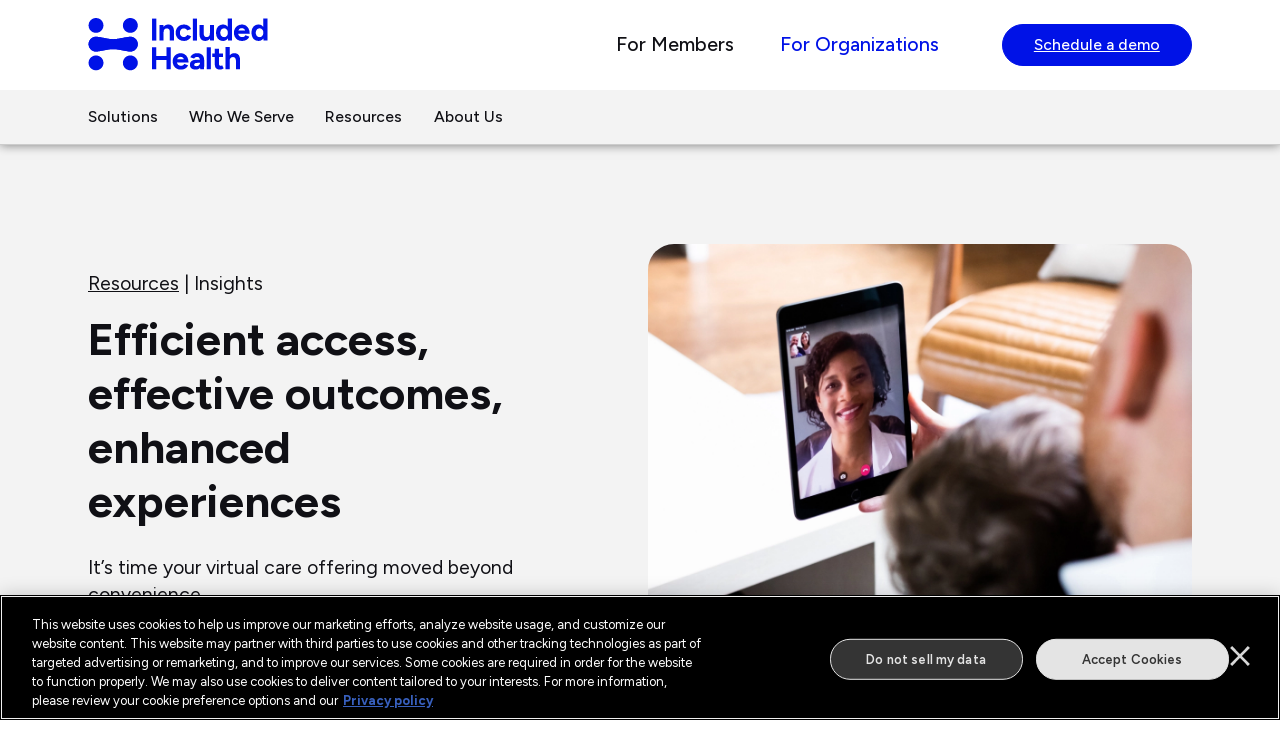

--- FILE ---
content_type: text/html; charset=UTF-8
request_url: https://includedhealth.com/resources/efficient-access-effective-outcomes-enhanced-experiences/
body_size: 23970
content:
<!DOCTYPE html>
<html lang="en-US"   >
<head>
    <meta charset="utf-8" >
    <meta http-equiv="X-UA-Compatible" content="IE=edge">
    <meta name="viewport" content="width=device-width, initial-scale=1, shrink-to-fit=no">
    <title>Efficient access, effective outcomes, enhanced experiences - Included Health</title>

    <script>
                const domainKey = "_IH";
        // replace legacy grandrounds.com links
        if(window.location.href.includes('grandrounds.com')){
            let newUrl =  window.location.href.replace('grandrounds.com','includedhealth.com')
            window.location.replace(newUrl)
        }
            </script>
    <link rel="pingback" href="https://includedhealth.com/xmlrpc.php" />
    <base href="https://includedhealth.com" >
        <meta name="apple-itunes-app" content="app-id=907304333, app-argument=https://includedhealth.com/resources/efficient-access-effective-outcomes-enhanced-experiences/?">
        <meta name="google-site-verification" content="2rc8C0bkf5xus7Rl91w81rxhovcNXg5AAQjVz_lbpIg" />
    <link rel="preconnect" href="https://fonts.googleapis.com">
    <link rel="preconnect" href="https://fonts.gstatic.com" crossorigin>
    <link href="https://fonts.googleapis.com/css2?family=Figtree:ital,wght@0,400;0,500;0,600;0,700;1,400;1,500;1,600;1,700&display=swap" rel="stylesheet">
    <!-- CookiePro -->
    <!-- CookiePro Cookies Consent Notice start for includedhealth.com -->
<script src="https://cookie-cdn.cookiepro.com/scripttemplates/otSDKStub.js"  type="text/javascript" charset="UTF-8" data-domain-script="ca738002-c359-4142-8e3e-4d3438a47fa0" ></script>
<script type="text/javascript">
function OptanonWrapper() { }
</script>
<!-- CookiePro Cookies Consent Notice end for includedhealth.com -->
    <link rel="stylesheet" href="https://includedhealth.com/wp-content/themes/newco-2021/bootstrap-4.3.1/scss/bootstrap-custom-v2.css?v=1768616067-24" media="all" >
    <link rel="stylesheet" href="https://includedhealth.com/wp-content/themes/newco-2021/style.css?v=1768616067-24" media="all" >
                <!--wp_head-->
            <meta name='robots' content='index, follow, max-image-preview:large, max-snippet:-1, max-video-preview:-1' />
	<style>img:is([sizes="auto" i], [sizes^="auto," i]) { contain-intrinsic-size: 3000px 1500px }</style>
	
	<!-- This site is optimized with the Yoast SEO Premium plugin v26.3 (Yoast SEO v26.3) - https://yoast.com/wordpress/plugins/seo/ -->
	<link rel="canonical" href="https://includedhealth.com/resources/efficient-access-effective-outcomes-enhanced-experiences/" />
	<meta property="og:locale" content="en_US" />
	<meta property="og:type" content="article" />
	<meta property="og:title" content="Efficient access, effective outcomes, enhanced experiences" />
	<meta property="og:url" content="https://includedhealth.com/resources/efficient-access-effective-outcomes-enhanced-experiences/" />
	<meta property="og:site_name" content="Included Health" />
	<meta property="article:publisher" content="https://www.facebook.com/IncludedHealth" />
	<meta property="article:modified_time" content="2025-09-15T17:29:12+00:00" />
	<meta property="og:image" content="https://includedhealth.com/wp-content/uploads/2024/04/man-and-kind-in-telemedicine-call-on-tablet.jpg" />
	<meta property="og:image:width" content="1200" />
	<meta property="og:image:height" content="920" />
	<meta property="og:image:type" content="image/jpeg" />
	<meta name="twitter:card" content="summary_large_image" />
	<meta name="twitter:site" content="@IncludedHealth" />
	<script type="application/ld+json" class="yoast-schema-graph">{"@context":"https://schema.org","@graph":[{"@type":"WebPage","@id":"https://includedhealth.com/resources/efficient-access-effective-outcomes-enhanced-experiences/","url":"https://includedhealth.com/resources/efficient-access-effective-outcomes-enhanced-experiences/","name":"Efficient access, effective outcomes, enhanced experiences - Included Health","isPartOf":{"@id":"https://includedhealth.com/#website"},"primaryImageOfPage":{"@id":"https://includedhealth.com/resources/efficient-access-effective-outcomes-enhanced-experiences/#primaryimage"},"image":{"@id":"https://includedhealth.com/resources/efficient-access-effective-outcomes-enhanced-experiences/#primaryimage"},"thumbnailUrl":"https://includedhealth.com/wp-content/uploads/2024/04/man-and-kind-in-telemedicine-call-on-tablet.jpg","datePublished":"2024-04-19T18:47:24+00:00","dateModified":"2025-09-15T17:29:12+00:00","breadcrumb":{"@id":"https://includedhealth.com/resources/efficient-access-effective-outcomes-enhanced-experiences/#breadcrumb"},"inLanguage":"en-US","potentialAction":[{"@type":"ReadAction","target":["https://includedhealth.com/resources/efficient-access-effective-outcomes-enhanced-experiences/"]}]},{"@type":"ImageObject","inLanguage":"en-US","@id":"https://includedhealth.com/resources/efficient-access-effective-outcomes-enhanced-experiences/#primaryimage","url":"https://includedhealth.com/wp-content/uploads/2024/04/man-and-kind-in-telemedicine-call-on-tablet.jpg","contentUrl":"https://includedhealth.com/wp-content/uploads/2024/04/man-and-kind-in-telemedicine-call-on-tablet.jpg","width":1200,"height":920,"caption":"man and child in telemedicine call on tablet"},{"@type":"BreadcrumbList","@id":"https://includedhealth.com/resources/efficient-access-effective-outcomes-enhanced-experiences/#breadcrumb","itemListElement":[{"@type":"ListItem","position":1,"name":"Home","item":"https://includedhealth.com/"},{"@type":"ListItem","position":2,"name":"Efficient access, effective outcomes, enhanced experiences"}]},{"@type":"WebSite","@id":"https://includedhealth.com/#website","url":"https://includedhealth.com/","name":"Included Health","description":"Designed to treat you better.™","publisher":{"@id":"https://includedhealth.com/#organization"},"potentialAction":[{"@type":"SearchAction","target":{"@type":"EntryPoint","urlTemplate":"https://includedhealth.com/?s={search_term_string}"},"query-input":{"@type":"PropertyValueSpecification","valueRequired":true,"valueName":"search_term_string"}}],"inLanguage":"en-US"},{"@type":"Organization","@id":"https://includedhealth.com/#organization","name":"Included Health","url":"https://includedhealth.com/","logo":{"@type":"ImageObject","inLanguage":"en-US","@id":"https://includedhealth.com/#/schema/logo/image/","url":"https://includedhealth.com/wp-content/uploads/2021/11/Included_Logo_RGB.png","contentUrl":"https://includedhealth.com/wp-content/uploads/2021/11/Included_Logo_RGB.png","width":3860,"height":1569,"caption":"Included Health"},"image":{"@id":"https://includedhealth.com/#/schema/logo/image/"},"sameAs":["https://www.facebook.com/IncludedHealth","https://x.com/IncludedHealth","https://www.linkedin.com/company/includedhealth/","https://www.instagram.com/Included.health/","https://bsky.app/profile/includedhealth.bsky.social"],"description":"Included Health provides a unique combination of virtual care, navigation, and communities-based healthcare to help organizations of all types deliver a radically improved healthcare experience to millions of people across the country.","telephone":"855-431-5533","legalName":"Included Health","numberOfEmployees":{"@type":"QuantitativeValue","minValue":"1001","maxValue":"5000"}}]}</script>
	<!-- / Yoast SEO Premium plugin. -->


<link rel="https://api.w.org/" href="https://includedhealth.com/wp-json/" /><link rel="alternate" title="JSON" type="application/json" href="https://includedhealth.com/wp-json/wp/v2/empresentity/29828" /><link rel="EditURI" type="application/rsd+xml" title="RSD" href="https://includedhealth.com/xmlrpc.php?rsd" />
<meta name="generator" content="WordPress 6.8.2" />
<link rel='shortlink' href='https://includedhealth.com/?p=29828' />
<link rel="alternate" title="oEmbed (JSON)" type="application/json+oembed" href="https://includedhealth.com/wp-json/oembed/1.0/embed?url=https%3A%2F%2Fincludedhealth.com%2Fresources%2Fefficient-access-effective-outcomes-enhanced-experiences%2F" />
<link rel="alternate" title="oEmbed (XML)" type="text/xml+oembed" href="https://includedhealth.com/wp-json/oembed/1.0/embed?url=https%3A%2F%2Fincludedhealth.com%2Fresources%2Fefficient-access-effective-outcomes-enhanced-experiences%2F&#038;format=xml" />
            <!--end_wp_head-->
                
        <link rel="apple-touch-icon" sizes="36x36" href="https://includedhealth.com/wp-content/themes/newco-2021/img/favicons/favicon-36x36.png">
        <link rel="apple-touch-icon" sizes="57x57" href="https://includedhealth.com/wp-content/themes/newco-2021/img/favicons/favicon-57x57.png">
        <link rel="apple-touch-icon" sizes="60x60" href="https://includedhealth.com/wp-content/themes/newco-2021/img/favicons/favicon-60x60.png">
        <link rel="apple-touch-icon" sizes="72x72" href="https://includedhealth.com/wp-content/themes/newco-2021/img/favicons/favicon-72x72.png">
        <link rel="apple-touch-icon" sizes="76x76" href="https://includedhealth.com/wp-content/themes/newco-2021/img/favicons/favicon-76x76.png">
        <link rel="apple-touch-icon" sizes="114x114" href="https://includedhealth.com/wp-content/themes/newco-2021/img/favicons/favicon-114x114.png">
        <link rel="apple-touch-icon" sizes="120x120" href="https://includedhealth.com/wp-content/themes/newco-2021/img/favicons/favicon-120x120.png">
        <link rel="apple-touch-icon" sizes="144x144" href="https://includedhealth.com/wp-content/themes/newco-2021/img/favicons/favicon-144x144.png">
        <link rel="apple-touch-icon" sizes="152x152" href="https://includedhealth.com/wp-content/themes/newco-2021/img/favicons/favicon-152x152.png">
        <link rel="apple-touch-icon" sizes="180x180" href="https://includedhealth.com/wp-content/themes/newco-2021/img/favicons/favicon-180x180.png">
        <link rel="icon" type="image/png" href="https://includedhealth.com/wp-content/themes/newco-2021/img/favicons/favicon-32x32.png" sizes="32x32">
        <link rel="icon" type="image/png" href="https://includedhealth.com/wp-content/themes/newco-2021/img/favicons/favicon-192x192.png" sizes="192x192">
        <link rel="icon" type="image/png" href="https://includedhealth.com/wp-content/themes/newco-2021/img/favicons/favicon-96x96.png" sizes="96x96">
        <link rel="icon" type="image/png" href="https://includedhealth.com/wp-content/themes/newco-2021/img/favicons/favicon-16x16.png" sizes="16x16">


        
        <meta name="msapplication-TileColor" content="#000">
        <meta name="msapplication-TileImage" content="https://includedhealth.com/wp-content/themes/newco-2021/img/favicons/favicon-144x144.png">
        <meta name="theme-color" content="#000">
            <meta name="format-detection" content="telephone=no">

    <!-- SERVER_NAME: includedhealth.com -->
            <!-- Google Tag Manager -->
        <script>(function(w,d,s,l,i){w[l]=w[l]||[];w[l].push({'gtm.start':
                    new Date().getTime(),event:'gtm.js'});var f=d.getElementsByTagName(s)[0],
                j=d.createElement(s),dl=l!='dataLayer'?'&l='+l:'';j.async=true;j.src=
                'https://www.googletagmanager.com/gtm.js?id='+i+dl;f.parentNode.insertBefore(j,f);
            })(window,document,'script','dataLayer','GTM-5JPVHL2');</script>
        <!-- End Google Tag Manager -->
        

    <style >
        body {
            opacity: 0;
            transition: opacity 400ms;
        }
        img {
            width: 100%;
            transition: filter 1500ms;
        }
        img.lazy-load {
            filter: blur(5px);
        }
        img.initialized-lazy-load.lazy-load {
            filter: blur(0);
        }
            </style>
    <!-- Render date 2026-01-16 22:38:15 -->
</head>
    <body class="wp-singular empresentity-template-default single single-empresentity postid-29828 wp-theme-newco-2021" data-render-date="2026-01-16-22-38-15" >

        
        <!-- Google Tag Manager (noscript) -->
        <noscript><iframe src="https://www.googletagmanager.com/ns.html?id=GTM-5JPVHL2"
                          height="0" width="0" style="display:none;visibility:hidden"></iframe></noscript>
        <!-- End Google Tag Manager (noscript) -->

                   <!-- DataLayerTrackingVE -->
            <script>
                if(window.dataLayer){
                    window.dataLayer.push(
                        {   'event':'page',
                            'event_label': 'Resource',
                            'client_name': '',
                            'microsite_template': '',
                            'custom_tag': ''
                        }
                    )
                }
            </script>
            <!-- END DataLayerTrackingVE -->
                <script>
            var homeUrl = "https://includedhealth.com";
            var currentUrl = "https://includedhealth.com/resources/efficient-access-effective-outcomes-enhanced-experiences/";
                           var currentRelativeUrl = "/resources/efficient-access-effective-outcomes-enhanced-experiences/";
                        var templateUri = "https://includedhealth.com/wp-content/themes/newco-2021";
            var currentPageId = 29828;
            var currentTemplate = "page.php";
            var currentEnvironment = "LIVE";
        </script>
    <!--FixedElements_replace-->        <a id="top"  aria-label="Page top"><span class="sr-only">Page top</span></a>
        <header id="top-header" class="top-header" role="banner">
            <a  id="skip-link" href="https://includedhealth.com/resources/efficient-access-effective-outcomes-enhanced-experiences/#main-content" class="skip-link">Skip Navigation</a>
                        <div  class="container-fluid max-width position-relative top-header__container">
                <div class="row  justify-content-center ">

                    <div id="header-inner-col" class=" col-16 col-md-14  d-flex justify-content-flex-end sm-justify-content-flex-start" >
                                <div id="LogoComboVE" class="sm-justify-content-flex-start d-flex   " >
            <div id="top-logo" class=" pt-sm pb-sm xs-pt-xs xs-pb-xs d-flex align-items-center margin-right-auto" >
                <a href="https://includedhealth.com" class="d-block  focus-blur" ><span class="sr-only">Included Health Logo</span>
                    <div class='top-logo__logo-pos width-100'><svg width="180" height="53" viewBox="0 0 135 40" fill="none" xmlns="http://www.w3.org/2000/svg">
<path d="M51.1492 0.451202H47.9026V17.0402H51.1492V0.451202Z" fill="#0012E7"/>
<path d="M56.6304 10.8312C56.6304 9.83573 56.8473 9.08562 57.2821 8.57976C57.7164 8.07429 58.3366 7.82965 59.1425 7.84513C59.5846 7.84513 59.9718 7.94404 60.3036 8.14132C60.6354 8.33914 60.8921 8.659 61.0739 9.1011C61.2553 9.54356 61.3464 10.1676 61.3464 10.9733V17.0402H64.4746V10.2623C64.49 8.4457 64.115 7.09866 63.3488 6.22176C62.5823 5.34486 61.4805 4.9064 60.0429 4.9064C59.1425 4.9064 58.3603 5.13975 57.6967 5.60552C57.2611 5.91171 56.8896 6.30808 56.5799 6.79118L56.4407 5.19093H53.5022V17.0402H56.6304V10.8312Z" fill="#0012E7"/>
<path d="M74.5226 12.7508C74.3013 13.2406 73.9575 13.6357 73.4918 13.9357C73.0254 14.2359 72.5083 14.386 71.9394 14.386C71.3547 14.386 70.8334 14.2437 70.3754 13.9594C69.917 13.675 69.5616 13.2921 69.3089 12.81C69.0561 12.3282 68.9299 11.7635 68.9299 11.1156C68.9299 10.4678 69.0561 9.89912 69.3089 9.4093C69.5616 8.91968 69.9091 8.53642 70.3518 8.2599C70.7939 7.98357 71.3074 7.84513 71.8921 7.84513C72.4608 7.84513 72.9781 7.98357 73.4444 8.2599C73.9102 8.53642 74.2537 8.90383 74.4752 9.36176L77.4138 8.3191C76.9713 7.21342 76.2604 6.36803 75.2809 5.7833C74.3013 5.19894 73.2193 4.9064 72.0343 4.9064C70.8019 4.9064 69.7119 5.17126 68.7639 5.70042C67.816 6.22995 67.0731 6.9604 66.5361 7.89249C65.999 8.82494 65.7305 9.89912 65.7305 11.1156C65.7305 12.3163 65.999 13.3869 66.5361 14.3266C67.0731 15.2669 67.8238 16.0015 68.7876 16.5307C69.751 17.0597 70.8494 17.3245 72.0817 17.3245C73.2821 17.3245 74.3687 17.0165 75.3403 16.4003C76.3119 15.784 77.0265 14.9153 77.485 13.7934C77.485 13.7934 74.5226 12.7508 74.5226 12.7508Z" fill="#0012E7"/>
<path d="M81.8452 0.451233H78.717V17.0402H81.8452V0.451233Z" fill="#0012E7"/>
<path d="M91.6383 15.4711L91.7748 17.0402H94.7133V5.19092H91.5852V11.3999C91.5852 12.3797 91.3718 13.1262 90.9452 13.6393C90.5186 14.153 89.8944 14.4018 89.073 14.386C88.6466 14.386 88.2634 14.2874 87.9236 14.0896C87.5837 13.8923 87.3231 13.5683 87.1416 13.118C86.9598 12.6677 86.8691 12.0478 86.8691 11.2576V5.19092H83.741V11.9686C83.741 13.7856 84.1238 15.1325 84.8904 16.0092C85.6565 16.8861 86.7507 17.3245 88.1726 17.3245C89.073 17.3245 89.8589 17.0912 90.5307 16.6254C90.9621 16.3261 91.3307 15.9404 91.6383 15.4711Z" fill="#0012E7"/>
<path d="M98.7063 16.5662C99.5038 17.0717 100.448 17.3245 101.538 17.3245C102.534 17.3245 103.375 17.0717 104.062 16.5662C104.48 16.2586 104.838 15.8709 105.136 15.4053L105.259 17.0402H108.221V0.451233H105.093V6.75877C104.803 6.32449 104.461 5.95843 104.062 5.66491C103.375 5.15942 102.534 4.90641 101.538 4.90641C100.448 4.90641 99.5038 5.15942 98.7063 5.66491C97.9083 6.17075 97.2881 6.88535 96.846 7.80961C96.4035 8.73387 96.1824 9.83573 96.1824 11.1156C96.1824 12.3797 96.4035 13.4776 96.846 14.4097C97.2881 15.342 97.9083 16.0607 98.7063 16.5662ZM99.8082 9.38544C100.061 8.88014 100.401 8.48906 100.827 8.21236C101.254 7.93621 101.752 7.79778 102.32 7.79778C102.873 7.79778 103.359 7.93621 103.778 8.21236C104.196 8.48906 104.524 8.88014 104.761 9.38544C104.938 9.76207 105.048 10.1782 105.093 10.6334V11.5979C105.048 12.0531 104.938 12.4692 104.761 12.8455C104.524 13.3514 104.196 13.7461 103.778 14.0304C103.359 14.3148 102.881 14.457 102.344 14.457C101.775 14.457 101.273 14.3148 100.839 14.0304C100.404 13.7461 100.061 13.3514 99.8082 12.8455C99.5554 12.34 99.4291 11.7635 99.4291 11.1156C99.4291 10.4678 99.5554 9.8913 99.8082 9.38544Z" fill="#0012E7"/>
<path d="M120.094 11.9449H121.634C121.634 10.4441 121.366 9.16849 120.829 8.11763C120.291 7.06715 119.585 6.26912 118.708 5.7241C117.831 5.17909 116.879 4.9064 115.852 4.9064C114.651 4.9064 113.589 5.17126 112.665 5.70042C111.74 6.22995 111.013 6.9604 110.484 7.89249C109.955 8.82494 109.69 9.89912 109.69 11.1156C109.69 12.3324 109.947 13.4065 110.461 14.3385C110.974 15.2709 111.681 16.0015 112.582 16.5307C113.482 17.0597 114.517 17.3245 115.686 17.3245C116.618 17.3245 117.448 17.1979 118.175 16.9453C118.901 16.6928 119.529 16.3254 120.059 15.8434C120.588 15.3616 121.018 14.7887 121.35 14.1252L118.412 12.9878C118.206 13.4142 117.91 13.7619 117.523 14.0304C117.136 14.2993 116.634 14.4334 116.018 14.4334C115.449 14.4334 114.928 14.3111 114.454 14.066C113.98 13.8211 113.601 13.4617 113.316 12.9878C113.136 12.6878 113.014 12.3399 112.948 11.9449C112.948 11.9449 120.094 11.9449 120.094 11.9449ZM114.169 8.05844C114.596 7.80579 115.117 7.67919 115.734 7.67919C116.286 7.67919 116.768 7.81762 117.179 8.09396C117.59 8.37047 117.91 8.82075 118.139 9.44483C118.146 9.46376 118.152 9.4847 118.158 9.50402H113.105C113.137 9.40083 113.171 9.30091 113.21 9.20784C113.423 8.69452 113.743 8.31126 114.169 8.05844Z" fill="#0012E7"/>
<path d="M131.872 0.451233V6.75877C131.582 6.32449 131.24 5.95843 130.841 5.66491C130.154 5.15942 129.313 4.90641 128.317 4.90641C127.227 4.90641 126.283 5.15942 125.485 5.66491C124.687 6.17075 124.067 6.88535 123.625 7.80961C123.182 8.73387 122.961 9.83573 122.961 11.1156C122.961 12.3797 123.182 13.4776 123.625 14.4097C124.067 15.342 124.687 16.0607 125.485 16.5662C126.283 17.0717 127.227 17.3245 128.317 17.3245C129.313 17.3245 130.154 17.0717 130.841 16.5662C131.259 16.2586 131.617 15.8709 131.915 15.4053L132.038 17.0402H135V0.451233H131.872ZM130.557 14.0304C130.138 14.3148 129.66 14.457 129.123 14.457C128.554 14.457 128.052 14.3148 127.618 14.0304C127.183 13.7461 126.84 13.3514 126.587 12.8455C126.334 12.34 126.208 11.7635 126.208 11.1156C126.208 10.4678 126.334 9.8913 126.587 9.38544C126.84 8.88014 127.18 8.48906 127.606 8.21236C128.033 7.93621 128.531 7.79778 129.099 7.79778C129.652 7.79778 130.138 7.93621 130.557 8.21236C130.975 8.48906 131.303 8.88014 131.54 9.38544C131.717 9.76207 131.827 10.1782 131.872 10.6334V11.5979C131.827 12.0531 131.717 12.4692 131.54 12.8455C131.303 13.3514 130.975 13.7461 130.557 14.0304Z" fill="#0012E7"/>
<path d="M58.8276 28.7004H51.1492V22.0885L47.9026 22.0648V38.6774L51.1492 38.7011V31.6863H58.8276V38.6774H62.0743V22.0885H58.8276V28.7004Z" fill="#0012E7"/>
<path d="M73.8822 33.5822H75.4225C75.4225 32.0814 75.1538 30.8057 74.6168 29.7549C74.0795 28.7044 73.3727 27.9064 72.4958 27.3613C71.6189 26.8163 70.667 26.5436 69.6401 26.5436C68.4394 26.5436 67.3768 26.8085 66.4528 27.3377C65.5285 27.8672 64.8015 28.5976 64.2724 29.5297C63.7428 30.4622 63.4785 31.5364 63.4785 32.7528C63.4785 33.9696 63.7352 35.0438 64.2487 35.9757C64.762 36.9082 65.4691 37.6388 66.3697 38.1679C67.2703 38.6969 68.3049 38.9618 69.4742 38.9618C70.4063 38.9618 71.2356 38.8352 71.9626 38.5825C72.6891 38.3301 73.3171 37.9627 73.8467 37.4807C74.3758 36.9989 74.8064 36.426 75.1382 35.7624L72.1996 34.625C71.9941 35.0514 71.6978 35.3992 71.3109 35.6677C70.9236 35.9365 70.4221 36.0706 69.8061 36.0706C69.2372 36.0706 68.7159 35.9484 68.2419 35.7032C67.7679 35.4584 67.3889 35.099 67.1043 34.625C66.9244 34.325 66.8018 33.9771 66.7357 33.5822H73.8822ZM67.9576 29.6957C68.3842 29.443 68.9055 29.3164 69.5217 29.3164C70.0746 29.3164 70.5562 29.4549 70.9673 29.7312C71.3779 30.0077 71.6978 30.458 71.9271 31.0821C71.934 31.101 71.9398 31.1219 71.9465 31.1413H66.8936C66.9252 31.0381 66.9591 30.9381 66.9978 30.8451C67.2111 30.3318 67.5309 29.9485 67.9576 29.6957Z" fill="#0012E7"/>
<path d="M84.9137 27.1836C84.1156 26.7569 83.1244 26.5436 81.9394 26.5436C80.9441 26.5436 80.1028 26.6977 79.4155 27.0058C78.7282 27.314 78.1714 27.7091 77.7447 28.1907C77.3183 28.6729 76.9943 29.1665 76.7731 29.672L79.6169 30.6436C79.8854 30.1855 80.2095 29.8538 80.5886 29.6483C80.9678 29.443 81.3944 29.3401 81.8684 29.3401C82.4052 29.3401 82.8358 29.4705 83.1599 29.7312C83.4836 29.9919 83.7246 30.3711 83.8827 30.8688C83.9456 31.0674 83.9926 31.2879 84.0304 31.5205H81.3232C79.7907 31.5205 78.6016 31.8404 77.7566 32.4803C76.9112 33.12 76.4888 34.0722 76.4888 35.336C76.4888 36.4894 76.8799 37.3821 77.6619 38.0138C78.4439 38.6459 79.5459 38.9618 80.9678 38.9618C82.3739 38.9618 83.3887 38.5115 84.0131 37.6109C84.0698 37.529 84.1211 37.4409 84.1726 37.3532L84.2382 38.6774H87.2005L87.2717 32.1129C87.2872 30.9125 87.0975 29.8971 86.7028 29.0676C86.3077 28.2382 85.7112 27.6102 84.9137 27.1836ZM83.7761 35.0396C83.5468 35.427 83.2348 35.7429 82.84 35.9875C82.4449 36.2327 81.9946 36.3549 81.4891 36.3549C80.9204 36.3549 80.478 36.2564 80.1621 36.0588C79.8459 35.8613 79.6882 35.5888 79.6882 35.241C79.6882 34.799 79.8854 34.4554 80.2805 34.2102C80.6753 33.9654 81.3862 33.8428 82.4134 33.8428H84.1197C84.1197 34.2539 84.0049 34.6527 83.7761 35.0396Z" fill="#0012E7"/>
<path d="M92.2956 22.0885H89.1675V38.6774H92.2956V22.0885Z" fill="#0012E7"/>
<path d="M100.258 35.9639C100.068 36.0351 99.8943 36.0706 99.7365 36.0706C99.3099 36.0706 98.986 35.9402 98.7649 35.6795C98.5436 35.4188 98.4332 35.036 98.4332 34.5301V29.4824H101.395V26.8282H98.4332V23.1311H95.305V26.8282H93.3853V29.4824H95.305V35.2174C95.305 36.4183 95.6403 37.3424 96.3122 37.9902C96.9834 38.6381 97.9747 38.9618 99.2862 38.9618C99.7443 38.9618 100.206 38.8707 100.673 38.6893C101.138 38.5078 101.561 38.2745 101.941 37.9902L100.85 35.644C100.645 35.7863 100.447 35.8928 100.258 35.9639Z" fill="#0012E7"/>
<path d="M109.903 26.5436C109.018 26.5436 108.24 26.777 107.569 27.2428C107.144 27.5374 106.78 27.9144 106.476 28.3729L106.467 21.9462H103.338L103.362 38.6774H106.49L106.481 32.4685H106.49C106.49 31.473 106.707 30.7229 107.142 30.217C107.576 29.7115 108.197 29.4669 109.002 29.4824C109.444 29.4824 109.832 29.5813 110.164 29.7786C110.495 29.9764 110.756 30.2962 110.946 30.7383C111.135 31.1808 111.23 31.8049 111.23 32.6105V38.6774H114.358V31.8996C114.358 30.0829 113.979 28.7359 113.221 27.859C112.462 26.9821 111.356 26.5436 109.903 26.5436Z" fill="#0012E7"/>
<path d="M31.5183 39.4818C34.6266 39.4818 37.1465 36.9709 37.1465 33.8736C37.1465 30.776 34.6266 28.2654 31.5183 28.2654C28.4099 28.2654 25.8901 30.776 25.8901 33.8736C25.8901 36.9709 28.4099 39.4818 31.5183 39.4818Z" fill="#0012E7"/>
<path d="M5.6284 11.2163C8.73675 11.2163 11.2566 8.70542 11.2566 5.60817C11.2566 2.51092 8.73675 0 5.6284 0C2.52005 0 0.000244141 2.51092 0.000244141 5.60817C0.000244141 8.70542 2.52005 11.2163 5.6284 11.2163Z" fill="#0012E7"/>
<path d="M31.5183 11.2169C34.6266 11.2169 37.1465 8.70603 37.1465 5.60878C37.1465 2.51153 34.6266 0.000610352 31.5183 0.000610352C28.4099 0.000610352 25.8901 2.51153 25.8901 5.60878C25.8901 8.70603 28.4099 11.2169 31.5183 11.2169Z" fill="#0012E7"/>
<path d="M5.62816 39.4824C8.73651 39.4824 11.2563 36.9715 11.2563 33.8742C11.2563 30.7767 8.73651 28.2661 5.62816 28.2661C2.51981 28.2661 0 30.7767 0 33.8742C0 36.9715 2.51981 39.4824 5.62816 39.4824Z" fill="#0012E7"/>
<path d="M5.62816 25.3487C6.40517 25.4112 10.7601 24.6006 14.2073 23.9238C17.0907 23.3578 20.0553 23.3578 22.9391 23.9238C26.3859 24.6006 30.7409 25.4112 31.5179 25.3487C34.6262 25.3487 37.146 22.8378 37.146 19.7406C37.146 16.643 34.6262 14.1324 31.5179 14.1324C30.3313 14.1324 26.2368 14.8923 22.9666 15.5392C20.0645 16.1131 17.0815 16.1131 14.1794 15.5392C10.9092 14.8923 6.81477 14.1324 5.62816 14.1324C2.51981 14.1324 0 16.643 0 19.7406C0 22.8378 2.51981 25.3487 5.62816 25.3487Z" fill="#0012E7"/>
<path d="M37.1444 19.8852C37.0673 22.9155 34.5777 25.3487 31.5179 25.3487C30.8379 25.4033 27.4187 24.7897 24.2653 24.1821L22.9387 23.9238C20.055 23.3575 17.0907 23.3575 14.2073 23.9238L12.8808 24.1821C9.72736 24.7897 6.30871 25.4033 5.62847 25.3487C2.56835 25.3487 0.0790043 22.9155 0.00190744 19.8852L0 19.7406C0 16.6433 2.51981 14.1324 5.62848 14.1324L5.74777 14.1346C7.06954 14.1797 11.0114 14.9126 14.1794 15.5392C16.9908 16.0951 19.8783 16.1125 22.6944 15.5912L22.9666 15.5392C26.2368 14.8923 30.3313 14.1324 31.5179 14.1324L31.6632 14.1343C34.7046 14.2111 37.146 16.6919 37.146 19.7406L37.1444 19.8852Z" fill="#0012E7"/>
</svg>
</div>                </a>
            </div>
                    </div>
        
        <nav class="mega-menu-nav menu _width-100 height-100 align-items-center d-none d-lg-flex justify-content-flex-end sm-justify-content-flex-start " aria-label="Primary" role="navigation" >
            <ul id="mega-menu-nav-2025" class="mega-menu-nav mega-menu-nav-2025"><li id="menu-item-31969" class="menu-item menu-item-type-post_type menu-item-object-page menu-item-home menu-item-has-children menu-item-31969"><a href="https://includedhealth.com/">For Members</a>
<ul class="sub-menu">
	<li id="menu-item-32103" class="menu-item menu-item-type-custom menu-item-object-custom menu-item-has-children menu-item-32103"><a href="#menu-item-32103">Who We Are</a>
	<ul class="sub-menu">
		<li id="menu-item-32104" class="menu-item menu-item-type-post_type menu-item-object-page menu-item-32104"><a href="https://includedhealth.com/members/what-is-included-health/" class=" mega-menu__has-icon  mega-menu__has-info ">Get to Know Us<div class="mega-menu-nav__page-info-icon d-none d-lg-flex"><picture class="width-100 d-block  ">
                                <source media="(max-width: 500px)" class="lazy-load" data-srcset="https://includedhealth.com/wp-content/uploads/2025/11/heart-and-hands-icon.svg" srcset="https://includedhealth.com/wp-content/uploads/2025/11/heart-and-hands-icon.svg" type="image/svg+xml">

                                <source media="(max-width: 767px)" class="lazy-load" data-srcset="https://includedhealth.com/wp-content/uploads/2025/11/heart-and-hands-icon.svg" srcset="https://includedhealth.com/wp-content/uploads/2025/11/heart-and-hands-icon.svg" type="image/svg+xml">

                                <source media="(min-width: 768px)" class="lazy-load" data-srcset="https://includedhealth.com/wp-content/uploads/2025/11/heart-and-hands-icon.svg" srcset="https://includedhealth.com/wp-content/uploads/2025/11/heart-and-hands-icon.svg" type="image/svg+xml">

                <img alt="heart and hands icon" data-asset-id="32111" itemprop="image" class="width-100  lazy-load " data-src="" src="https://includedhealth.com/wp-content/uploads/2025/11/heart-and-hands-icon.svg">

            </source></source></source></picture>

                        </div><div class="mega-menu-nav__page-info d-none d-lg-block">On-call support for every healthcare-related
question or concern</div></a></li>
		<li id="menu-item-32048" class="menu-item menu-item-type-post_type menu-item-object-page menu-item-32048"><a href="https://includedhealth.com/members/testimonials/" class=" mega-menu__has-icon  mega-menu__has-info ">Member Testimonials<div class="mega-menu-nav__page-info-icon d-none d-lg-flex"><picture class="width-100 d-block  ">
                                <source media="(max-width: 500px)" class="lazy-load" data-srcset="https://includedhealth.com/wp-content/uploads/2025/11/testimonials-icon.svg" srcset="https://includedhealth.com/wp-content/uploads/2025/11/testimonials-icon.svg" type="image/svg+xml">

                                <source media="(max-width: 767px)" class="lazy-load" data-srcset="https://includedhealth.com/wp-content/uploads/2025/11/testimonials-icon.svg" srcset="https://includedhealth.com/wp-content/uploads/2025/11/testimonials-icon.svg" type="image/svg+xml">

                                <source media="(min-width: 768px)" class="lazy-load" data-srcset="https://includedhealth.com/wp-content/uploads/2025/11/testimonials-icon.svg" srcset="https://includedhealth.com/wp-content/uploads/2025/11/testimonials-icon.svg" type="image/svg+xml">

                <img alt="Speech bubble and star icon" data-asset-id="32112" itemprop="image" class="width-100  lazy-load " data-src="" src="https://includedhealth.com/wp-content/uploads/2025/11/testimonials-icon.svg">

            </source></source></source></picture>

                        </div></a></li>
	</ul>
</li>
	<li id="menu-item-32105" class="menu-item menu-item-type-custom menu-item-object-custom menu-item-has-children menu-item-32105"><a href="#menu-item-32049">How It Works</a>
	<ul class="sub-menu">
		<li id="menu-item-32049" class="menu-item menu-item-type-post_type menu-item-object-page menu-item-32049"><a href="https://includedhealth.com/members/how-to-activate-your-account/" class=" mega-menu__has-icon  mega-menu__has-info ">How to Activate Your Account<div class="mega-menu-nav__page-info-icon d-none d-lg-flex"><picture class="width-100 d-block  ">
                                <source media="(max-width: 500px)" class="lazy-load" data-srcset="https://includedhealth.com/wp-content/uploads/2025/11/add-icon.svg" srcset="https://includedhealth.com/wp-content/uploads/2025/11/add-icon.svg" type="image/svg+xml">

                                <source media="(max-width: 767px)" class="lazy-load" data-srcset="https://includedhealth.com/wp-content/uploads/2025/11/add-icon.svg" srcset="https://includedhealth.com/wp-content/uploads/2025/11/add-icon.svg" type="image/svg+xml">

                                <source media="(min-width: 768px)" class="lazy-load" data-srcset="https://includedhealth.com/wp-content/uploads/2025/11/add-icon.svg" srcset="https://includedhealth.com/wp-content/uploads/2025/11/add-icon.svg" type="image/svg+xml">

                <img alt="Add icon" data-asset-id="32114" itemprop="image" class="width-100  lazy-load " data-src="" src="https://includedhealth.com/wp-content/uploads/2025/11/add-icon.svg">

            </source></source></source></picture>

                        </div><div class="mega-menu-nav__page-info d-none d-lg-block">It's just a few steps for instant access to Included Health.</div></a></li>
		<li id="menu-item-32050" class="menu-item menu-item-type-post_type menu-item-object-page menu-item-32050"><a href="https://includedhealth.com/get-the-app/" class=" mega-menu__has-icon  mega-menu__has-info ">Get the App<div class="mega-menu-nav__page-info-icon d-none d-lg-flex"><picture class="width-100 d-block  ">
                                <source media="(max-width: 500px)" class="lazy-load" data-srcset="https://includedhealth.com/wp-content/uploads/2025/11/medical-app-smartphone-icon.svg" srcset="https://includedhealth.com/wp-content/uploads/2025/11/medical-app-smartphone-icon.svg" type="image/svg+xml">

                                <source media="(max-width: 767px)" class="lazy-load" data-srcset="https://includedhealth.com/wp-content/uploads/2025/11/medical-app-smartphone-icon.svg" srcset="https://includedhealth.com/wp-content/uploads/2025/11/medical-app-smartphone-icon.svg" type="image/svg+xml">

                                <source media="(min-width: 768px)" class="lazy-load" data-srcset="https://includedhealth.com/wp-content/uploads/2025/11/medical-app-smartphone-icon.svg" srcset="https://includedhealth.com/wp-content/uploads/2025/11/medical-app-smartphone-icon.svg" type="image/svg+xml">

                <img alt="medical app smartphone icon" data-asset-id="32115" itemprop="image" class="width-100  lazy-load " data-src="" src="https://includedhealth.com/wp-content/uploads/2025/11/medical-app-smartphone-icon.svg">

            </source></source></source></picture>

                        </div><div class="mega-menu-nav__page-info d-none d-lg-block">Everything you need in the palm of your hand.</div></a></li>
	</ul>
</li>
	<li id="menu-item-32106" class="menu-item menu-item-type-custom menu-item-object-custom menu-item-has-children menu-item-32106"><a href="#menu-item-32051">Support</a>
	<ul class="sub-menu">
		<li id="menu-item-32051" class="menu-item menu-item-type-post_type menu-item-object-page menu-item-32051"><a href="https://includedhealth.com/members/frequently-asked-questions/" class=" mega-menu__has-icon  mega-menu__has-info ">Frequently Asked Questions<div class="mega-menu-nav__page-info-icon d-none d-lg-flex"><picture class="width-100 d-block  ">
                                <source media="(max-width: 500px)" class="lazy-load" data-srcset="https://includedhealth.com/wp-content/uploads/2025/11/question-icon.svg" srcset="https://includedhealth.com/wp-content/uploads/2025/11/question-icon.svg" type="image/svg+xml">

                                <source media="(max-width: 767px)" class="lazy-load" data-srcset="https://includedhealth.com/wp-content/uploads/2025/11/question-icon.svg" srcset="https://includedhealth.com/wp-content/uploads/2025/11/question-icon.svg" type="image/svg+xml">

                                <source media="(min-width: 768px)" class="lazy-load" data-srcset="https://includedhealth.com/wp-content/uploads/2025/11/question-icon.svg" srcset="https://includedhealth.com/wp-content/uploads/2025/11/question-icon.svg" type="image/svg+xml">

                <img alt="Question icon" data-asset-id="32072" itemprop="image" class="width-100  lazy-load " data-src="" src="https://includedhealth.com/wp-content/uploads/2025/11/question-icon.svg">

            </source></source></source></picture>

                        </div><div class="mega-menu-nav__page-info d-none d-lg-block">Got a question? Start here for answers.</div></a></li>
		<li id="menu-item-32052" class="menu-item menu-item-type-post_type menu-item-object-page menu-item-32052"><a href="https://includedhealth.com/blog/" class=" mega-menu__has-icon  mega-menu__has-info ">Blog<div class="mega-menu-nav__page-info-icon d-none d-lg-flex"><picture class="width-100 d-block  ">
                                <source media="(max-width: 500px)" class="lazy-load" data-srcset="https://includedhealth.com/wp-content/uploads/2025/11/news-icon.svg" srcset="https://includedhealth.com/wp-content/uploads/2025/11/news-icon.svg" type="image/svg+xml">

                                <source media="(max-width: 767px)" class="lazy-load" data-srcset="https://includedhealth.com/wp-content/uploads/2025/11/news-icon.svg" srcset="https://includedhealth.com/wp-content/uploads/2025/11/news-icon.svg" type="image/svg+xml">

                                <source media="(min-width: 768px)" class="lazy-load" data-srcset="https://includedhealth.com/wp-content/uploads/2025/11/news-icon.svg" srcset="https://includedhealth.com/wp-content/uploads/2025/11/news-icon.svg" type="image/svg+xml">

                <img alt="news icon" data-asset-id="32117" itemprop="image" class="width-100  lazy-load " data-src="" src="https://includedhealth.com/wp-content/uploads/2025/11/news-icon.svg">

            </source></source></source></picture>

                        </div><div class="mega-menu-nav__page-info d-none d-lg-block">Read up on healthcare news, industry insights, and more.</div></a></li>
		<li id="menu-item-32107" class="menu-item menu-item-type-post_type menu-item-object-page menu-item-32107"><a href="https://includedhealth.com/contact-us/" class=" mega-menu__has-icon  mega-menu__has-info ">Contact Us<div class="mega-menu-nav__page-info-icon d-none d-lg-flex"><picture class="width-100 d-block  ">
                                <source media="(max-width: 500px)" class="lazy-load" data-srcset="https://includedhealth.com/wp-content/uploads/2025/11/messages-bubble-square-heart-icon.svg" srcset="https://includedhealth.com/wp-content/uploads/2025/11/messages-bubble-square-heart-icon.svg" type="image/svg+xml">

                                <source media="(max-width: 767px)" class="lazy-load" data-srcset="https://includedhealth.com/wp-content/uploads/2025/11/messages-bubble-square-heart-icon.svg" srcset="https://includedhealth.com/wp-content/uploads/2025/11/messages-bubble-square-heart-icon.svg" type="image/svg+xml">

                                <source media="(min-width: 768px)" class="lazy-load" data-srcset="https://includedhealth.com/wp-content/uploads/2025/11/messages-bubble-square-heart-icon.svg" srcset="https://includedhealth.com/wp-content/uploads/2025/11/messages-bubble-square-heart-icon.svg" type="image/svg+xml">

                <img alt="Speech bubble with heart icon" data-asset-id="32121" itemprop="image" class="width-100  lazy-load " data-src="" src="https://includedhealth.com/wp-content/uploads/2025/11/messages-bubble-square-heart-icon.svg">

            </source></source></source></picture>

                        </div></a></li>
	</ul>
</li>
</ul>
</li>
<li id="menu-item-31968" class="menu-item menu-item-type-post_type menu-item-object-page menu-item-has-children menu-item-31968"><a href="https://includedhealth.com/organizations/">For Organizations</a>
<ul class="sub-menu">
	<li id="menu-item-31970" class="menu-item menu-item-type-post_type menu-item-object-page menu-item-has-children menu-item-31970"><a href="https://includedhealth.com/solutions/">Solutions</a>
	<ul class="sub-menu">
		<li id="menu-item-32554" class="menu-item menu-item-type-post_type menu-item-object-page menu-item-32554"><a href="https://includedhealth.com/organizations/solutions/all-included-care/" class=" mega-menu__has-icon  mega-menu__has-info ">All-Included Care&trade;<div class="mega-menu-nav__page-info-icon d-none d-lg-flex"><picture class="width-100 d-block  ">
                                <source media="(max-width: 500px)" class="lazy-load" data-srcset="https://includedhealth.com/wp-content/uploads/2025/10/heart-icon-1.svg" srcset="https://includedhealth.com/wp-content/uploads/2025/10/heart-icon-1.svg" type="image/svg+xml">

                                <source media="(max-width: 767px)" class="lazy-load" data-srcset="https://includedhealth.com/wp-content/uploads/2025/10/heart-icon-1.svg" srcset="https://includedhealth.com/wp-content/uploads/2025/10/heart-icon-1.svg" type="image/svg+xml">

                                <source media="(min-width: 768px)" class="lazy-load" data-srcset="https://includedhealth.com/wp-content/uploads/2025/10/heart-icon-1.svg" srcset="https://includedhealth.com/wp-content/uploads/2025/10/heart-icon-1.svg" type="image/svg+xml">

                <img alt="heart icon" data-asset-id="32006" itemprop="image" class="width-100  lazy-load " data-src="" src="https://includedhealth.com/wp-content/uploads/2025/10/heart-icon-1.svg">

            </source></source></source></picture>

                        </div><div class="mega-menu-nav__page-info d-none d-lg-block">Access, answers, and advocacy for your members</div></a></li>
		<li id="menu-item-32555" class="menu-item menu-item-type-post_type menu-item-object-page menu-item-32555"><a href="https://includedhealth.com/organizations/solutions/navigation/" class=" mega-menu__has-icon  mega-menu__has-info ">Included Navigation<div class="mega-menu-nav__page-info-icon d-none d-lg-flex"><picture class="width-100 d-block  ">
                                <source media="(max-width: 500px)" class="lazy-load" data-srcset="https://includedhealth.com/wp-content/uploads/2025/10/curvy-both-direction-icon.svg" srcset="https://includedhealth.com/wp-content/uploads/2025/10/curvy-both-direction-icon.svg" type="image/svg+xml">

                                <source media="(max-width: 767px)" class="lazy-load" data-srcset="https://includedhealth.com/wp-content/uploads/2025/10/curvy-both-direction-icon.svg" srcset="https://includedhealth.com/wp-content/uploads/2025/10/curvy-both-direction-icon.svg" type="image/svg+xml">

                                <source media="(min-width: 768px)" class="lazy-load" data-srcset="https://includedhealth.com/wp-content/uploads/2025/10/curvy-both-direction-icon.svg" srcset="https://includedhealth.com/wp-content/uploads/2025/10/curvy-both-direction-icon.svg" type="image/svg+xml">

                <img alt="curvy both direction icon" data-asset-id="32008" itemprop="image" class="width-100  lazy-load " data-src="" src="https://includedhealth.com/wp-content/uploads/2025/10/curvy-both-direction-icon.svg">

            </source></source></source></picture>

                        </div><div class="mega-menu-nav__page-info d-none d-lg-block">Connecting members to the best benefits and care</div></a></li>
		<li id="menu-item-32556" class="menu-item menu-item-type-post_type menu-item-object-page menu-item-32556"><a href="https://includedhealth.com/organizations/solutions/care-clinic/" class=" mega-menu__has-icon  mega-menu__has-info ">Included Care Clinic<div class="mega-menu-nav__page-info-icon d-none d-lg-flex"><picture class="width-100 d-block  ">
                                <source media="(max-width: 500px)" class="lazy-load" data-srcset="https://includedhealth.com/wp-content/uploads/2025/10/medical-cross.svg" srcset="https://includedhealth.com/wp-content/uploads/2025/10/medical-cross.svg" type="image/svg+xml">

                                <source media="(max-width: 767px)" class="lazy-load" data-srcset="https://includedhealth.com/wp-content/uploads/2025/10/medical-cross.svg" srcset="https://includedhealth.com/wp-content/uploads/2025/10/medical-cross.svg" type="image/svg+xml">

                                <source media="(min-width: 768px)" class="lazy-load" data-srcset="https://includedhealth.com/wp-content/uploads/2025/10/medical-cross.svg" srcset="https://includedhealth.com/wp-content/uploads/2025/10/medical-cross.svg" type="image/svg+xml">

                <img alt="medical cross icon" data-asset-id="32009" itemprop="image" class="width-100  lazy-load " data-src="" src="https://includedhealth.com/wp-content/uploads/2025/10/medical-cross.svg">

            </source></source></source></picture>

                        </div><div class="mega-menu-nav__page-info d-none d-lg-block">Virtual-first primary, specialty, and mental health care</div></a></li>
	</ul>
</li>
	<li id="menu-item-31971" class="menu-item menu-item-type-custom menu-item-object-custom menu-item-has-children menu-item-31971"><a href="#menu-item-31971">Who We Serve</a>
	<ul class="sub-menu">
		<li id="menu-item-32058" class="menu-item menu-item-type-post_type menu-item-object-page menu-item-32058"><a href="https://includedhealth.com/organizations/employers/" class=" mega-menu__has-icon  mega-menu__has-info ">Employers<div class="mega-menu-nav__page-info-icon d-none d-lg-flex"><picture class="width-100 d-block  ">
                                <source media="(max-width: 500px)" class="lazy-load" data-srcset="https://includedhealth.com/wp-content/uploads/2025/11/building-icon.svg" srcset="https://includedhealth.com/wp-content/uploads/2025/11/building-icon.svg" type="image/svg+xml">

                                <source media="(max-width: 767px)" class="lazy-load" data-srcset="https://includedhealth.com/wp-content/uploads/2025/11/building-icon.svg" srcset="https://includedhealth.com/wp-content/uploads/2025/11/building-icon.svg" type="image/svg+xml">

                                <source media="(min-width: 768px)" class="lazy-load" data-srcset="https://includedhealth.com/wp-content/uploads/2025/11/building-icon.svg" srcset="https://includedhealth.com/wp-content/uploads/2025/11/building-icon.svg" type="image/svg+xml">

                <img alt="Building icon" data-asset-id="32061" itemprop="image" class="width-100  lazy-load " data-src="" src="https://includedhealth.com/wp-content/uploads/2025/11/building-icon.svg">

            </source></source></source></picture>

                        </div></a></li>
		<li id="menu-item-32059" class="menu-item menu-item-type-post_type menu-item-object-page menu-item-32059"><a href="https://includedhealth.com/organizations/health-plans/" class=" mega-menu__has-icon  mega-menu__has-info ">Health Plans<div class="mega-menu-nav__page-info-icon d-none d-lg-flex"><picture class="width-100 d-block  ">
                                <source media="(max-width: 500px)" class="lazy-load" data-srcset="https://includedhealth.com/wp-content/uploads/2025/11/common-file-text-heart-icon.svg" srcset="https://includedhealth.com/wp-content/uploads/2025/11/common-file-text-heart-icon.svg" type="image/svg+xml">

                                <source media="(max-width: 767px)" class="lazy-load" data-srcset="https://includedhealth.com/wp-content/uploads/2025/11/common-file-text-heart-icon.svg" srcset="https://includedhealth.com/wp-content/uploads/2025/11/common-file-text-heart-icon.svg" type="image/svg+xml">

                                <source media="(min-width: 768px)" class="lazy-load" data-srcset="https://includedhealth.com/wp-content/uploads/2025/11/common-file-text-heart-icon.svg" srcset="https://includedhealth.com/wp-content/uploads/2025/11/common-file-text-heart-icon.svg" type="image/svg+xml">

                <img alt="file text heart icon" data-asset-id="32062" itemprop="image" class="width-100  lazy-load " data-src="" src="https://includedhealth.com/wp-content/uploads/2025/11/common-file-text-heart-icon.svg">

            </source></source></source></picture>

                        </div></a></li>
		<li id="menu-item-32948" class="menu-item menu-item-type-post_type menu-item-object-page menu-item-32948"><a href="https://includedhealth.com/organizations/public-sector/" class=" mega-menu__has-icon  mega-menu__has-info ">Public Sector<div class="mega-menu-nav__page-info-icon d-none d-lg-flex"><picture class="width-100 d-block  ">
                                <source media="(max-width: 500px)" class="lazy-load" data-srcset="https://includedhealth.com/wp-content/uploads/2025/11/greek-building-icon.svg" srcset="https://includedhealth.com/wp-content/uploads/2025/11/greek-building-icon.svg" type="image/svg+xml">

                                <source media="(max-width: 767px)" class="lazy-load" data-srcset="https://includedhealth.com/wp-content/uploads/2025/11/greek-building-icon.svg" srcset="https://includedhealth.com/wp-content/uploads/2025/11/greek-building-icon.svg" type="image/svg+xml">

                                <source media="(min-width: 768px)" class="lazy-load" data-srcset="https://includedhealth.com/wp-content/uploads/2025/11/greek-building-icon.svg" srcset="https://includedhealth.com/wp-content/uploads/2025/11/greek-building-icon.svg" type="image/svg+xml">

                <img alt="Public building icon" data-asset-id="32063" itemprop="image" class="width-100  lazy-load " data-src="" src="https://includedhealth.com/wp-content/uploads/2025/11/greek-building-icon.svg">

            </source></source></source></picture>

                        </div></a></li>
		<li id="menu-item-32949" class="menu-item menu-item-type-post_type menu-item-object-page menu-item-32949"><a href="https://includedhealth.com/organizations/labor-trust/" class=" mega-menu__has-icon  mega-menu__has-info ">Labor Unions<div class="mega-menu-nav__page-info-icon d-none d-lg-flex"><picture class="width-100 d-block  ">
                                <source media="(max-width: 500px)" class="lazy-load" data-srcset="https://includedhealth.com/wp-content/uploads/2025/10/labor-icon.svg" srcset="https://includedhealth.com/wp-content/uploads/2025/10/labor-icon.svg" type="image/svg+xml">

                                <source media="(max-width: 767px)" class="lazy-load" data-srcset="https://includedhealth.com/wp-content/uploads/2025/10/labor-icon.svg" srcset="https://includedhealth.com/wp-content/uploads/2025/10/labor-icon.svg" type="image/svg+xml">

                                <source media="(min-width: 768px)" class="lazy-load" data-srcset="https://includedhealth.com/wp-content/uploads/2025/10/labor-icon.svg" srcset="https://includedhealth.com/wp-content/uploads/2025/10/labor-icon.svg" type="image/svg+xml">

                <img alt="Labor Icon" data-asset-id="32020" itemprop="image" class="width-100  lazy-load " data-src="" src="https://includedhealth.com/wp-content/uploads/2025/10/labor-icon.svg">

            </source></source></source></picture>

                        </div></a></li>
		<li id="menu-item-32950" class="menu-item menu-item-type-post_type menu-item-object-page menu-item-32950"><a href="https://includedhealth.com/organizations/consultants/" class=" mega-menu__has-icon  mega-menu__has-info ">Benefit Consultants<div class="mega-menu-nav__page-info-icon d-none d-lg-flex"><picture class="width-100 d-block  ">
                                <source media="(max-width: 500px)" class="lazy-load" data-srcset="https://includedhealth.com/wp-content/uploads/2025/10/head-with-medical-cross.svg" srcset="https://includedhealth.com/wp-content/uploads/2025/10/head-with-medical-cross.svg" type="image/svg+xml">

                                <source media="(max-width: 767px)" class="lazy-load" data-srcset="https://includedhealth.com/wp-content/uploads/2025/10/head-with-medical-cross.svg" srcset="https://includedhealth.com/wp-content/uploads/2025/10/head-with-medical-cross.svg" type="image/svg+xml">

                                <source media="(min-width: 768px)" class="lazy-load" data-srcset="https://includedhealth.com/wp-content/uploads/2025/10/head-with-medical-cross.svg" srcset="https://includedhealth.com/wp-content/uploads/2025/10/head-with-medical-cross.svg" type="image/svg+xml">

                <img alt="head with medical cross" data-asset-id="32011" itemprop="image" class="width-100  lazy-load " data-src="" src="https://includedhealth.com/wp-content/uploads/2025/10/head-with-medical-cross.svg">

            </source></source></source></picture>

                        </div></a></li>
	</ul>
</li>
	<li id="menu-item-31972" class="menu-item menu-item-type-post_type menu-item-object-page menu-item-has-children menu-item-31972"><a href="https://includedhealth.com/resources/" class=" mega-menu__has-icon  mega-menu__has-info ">Resources<div class="mega-menu-nav__page-info-icon d-none d-lg-flex"><picture class="width-100 d-block  ">
                                <source media="(max-width: 500px)" class="lazy-load" data-srcset="https://includedhealth.com/wp-content/uploads/2025/10/compass-icon.svg" srcset="https://includedhealth.com/wp-content/uploads/2025/10/compass-icon.svg" type="image/svg+xml">

                                <source media="(max-width: 767px)" class="lazy-load" data-srcset="https://includedhealth.com/wp-content/uploads/2025/10/compass-icon.svg" srcset="https://includedhealth.com/wp-content/uploads/2025/10/compass-icon.svg" type="image/svg+xml">

                                <source media="(min-width: 768px)" class="lazy-load" data-srcset="https://includedhealth.com/wp-content/uploads/2025/10/compass-icon.svg" srcset="https://includedhealth.com/wp-content/uploads/2025/10/compass-icon.svg" type="image/svg+xml">

                <img alt="Compass icon" data-asset-id="32018" itemprop="image" class="width-100  lazy-load " data-src="" src="https://includedhealth.com/wp-content/uploads/2025/10/compass-icon.svg">

            </source></source></source></picture>

                        </div><div class="mega-menu-nav__page-info d-none d-lg-block">Find our latest perspectives, research, testimonials</div></a>
	<ul class="sub-menu">
		<li id="menu-item-32017" class="menu-item menu-item-type-post_type menu-item-object-page menu-item-32017"><a href="https://includedhealth.com/resources/" class=" mega-menu__has-icon  mega-menu__has-info ">Explore all resources<div class="mega-menu-nav__page-info-icon d-none d-lg-flex"><picture class="width-100 d-block  ">
                                <source media="(max-width: 500px)" class="lazy-load" data-srcset="https://includedhealth.com/wp-content/uploads/2025/10/compass-icon.svg" srcset="https://includedhealth.com/wp-content/uploads/2025/10/compass-icon.svg" type="image/svg+xml">

                                <source media="(max-width: 767px)" class="lazy-load" data-srcset="https://includedhealth.com/wp-content/uploads/2025/10/compass-icon.svg" srcset="https://includedhealth.com/wp-content/uploads/2025/10/compass-icon.svg" type="image/svg+xml">

                                <source media="(min-width: 768px)" class="lazy-load" data-srcset="https://includedhealth.com/wp-content/uploads/2025/10/compass-icon.svg" srcset="https://includedhealth.com/wp-content/uploads/2025/10/compass-icon.svg" type="image/svg+xml">

                <img alt="Compass icon" data-asset-id="32018" itemprop="image" class="width-100  lazy-load " data-src="" src="https://includedhealth.com/wp-content/uploads/2025/10/compass-icon.svg">

            </source></source></source></picture>

                        </div><div class="mega-menu-nav__page-info d-none d-lg-block">Find our latest perspectives, research, testimonials</div></a></li>
	</ul>
</li>
	<li id="menu-item-32126" class="menu-item menu-item-type-custom menu-item-object-custom menu-item-has-children menu-item-32126"><a href="#menu-item-32124">About Us</a>
	<ul class="sub-menu">
		<li id="menu-item-32124" class="menu-item menu-item-type-post_type menu-item-object-page menu-item-32124"><a href="https://includedhealth.com/about-us/" class=" mega-menu__has-icon  mega-menu__has-info ">Our Company<div class="mega-menu-nav__page-info-icon d-none d-lg-flex"><picture class="width-100 d-block  ">
                                <source media="(max-width: 500px)" class="lazy-load" data-srcset="https://includedhealth.com/wp-content/uploads/2025/11/our-company-icon.svg" srcset="https://includedhealth.com/wp-content/uploads/2025/11/our-company-icon.svg" type="image/svg+xml">

                                <source media="(max-width: 767px)" class="lazy-load" data-srcset="https://includedhealth.com/wp-content/uploads/2025/11/our-company-icon.svg" srcset="https://includedhealth.com/wp-content/uploads/2025/11/our-company-icon.svg" type="image/svg+xml">

                                <source media="(min-width: 768px)" class="lazy-load" data-srcset="https://includedhealth.com/wp-content/uploads/2025/11/our-company-icon.svg" srcset="https://includedhealth.com/wp-content/uploads/2025/11/our-company-icon.svg" type="image/svg+xml">

                <img alt="our company icon" data-asset-id="32125" itemprop="image" class="width-100  lazy-load " data-src="" src="https://includedhealth.com/wp-content/uploads/2025/11/our-company-icon.svg">

            </source></source></source></picture>

                        </div></a></li>
		<li id="menu-item-32013" class="menu-item menu-item-type-post_type menu-item-object-page menu-item-32013"><a href="https://includedhealth.com/careers/" class=" mega-menu__has-icon  mega-menu__has-info ">Careers<div class="mega-menu-nav__page-info-icon d-none d-lg-flex"><picture class="width-100 d-block  ">
                                <source media="(max-width: 500px)" class="lazy-load" data-srcset="https://includedhealth.com/wp-content/uploads/2025/11/careers-icon.svg" srcset="https://includedhealth.com/wp-content/uploads/2025/11/careers-icon.svg" type="image/svg+xml">

                                <source media="(max-width: 767px)" class="lazy-load" data-srcset="https://includedhealth.com/wp-content/uploads/2025/11/careers-icon.svg" srcset="https://includedhealth.com/wp-content/uploads/2025/11/careers-icon.svg" type="image/svg+xml">

                                <source media="(min-width: 768px)" class="lazy-load" data-srcset="https://includedhealth.com/wp-content/uploads/2025/11/careers-icon.svg" srcset="https://includedhealth.com/wp-content/uploads/2025/11/careers-icon.svg" type="image/svg+xml">

                <img alt="careers icon" data-asset-id="32069" itemprop="image" class="width-100  lazy-load " data-src="" src="https://includedhealth.com/wp-content/uploads/2025/11/careers-icon.svg">

            </source></source></source></picture>

                        </div></a></li>
		<li id="menu-item-32014" class="menu-item menu-item-type-post_type menu-item-object-page menu-item-32014"><a href="https://includedhealth.com/newsroom/" class=" mega-menu__has-icon  mega-menu__has-info ">Newsroom<div class="mega-menu-nav__page-info-icon d-none d-lg-flex"><picture class="width-100 d-block  ">
                                <source media="(max-width: 500px)" class="lazy-load" data-srcset="https://includedhealth.com/wp-content/uploads/2025/11/newsroom-icon.svg" srcset="https://includedhealth.com/wp-content/uploads/2025/11/newsroom-icon.svg" type="image/svg+xml">

                                <source media="(max-width: 767px)" class="lazy-load" data-srcset="https://includedhealth.com/wp-content/uploads/2025/11/newsroom-icon.svg" srcset="https://includedhealth.com/wp-content/uploads/2025/11/newsroom-icon.svg" type="image/svg+xml">

                                <source media="(min-width: 768px)" class="lazy-load" data-srcset="https://includedhealth.com/wp-content/uploads/2025/11/newsroom-icon.svg" srcset="https://includedhealth.com/wp-content/uploads/2025/11/newsroom-icon.svg" type="image/svg+xml">

                <img alt="newsroom icon" data-asset-id="32070" itemprop="image" class="width-100  lazy-load " data-src="" src="https://includedhealth.com/wp-content/uploads/2025/11/newsroom-icon.svg">

            </source></source></source></picture>

                        </div></a></li>
		<li id="menu-item-32015" class="menu-item menu-item-type-post_type menu-item-object-page menu-item-32015"><a href="https://includedhealth.com/contact-us/" class=" mega-menu__has-icon  mega-menu__has-info ">Contact Us<div class="mega-menu-nav__page-info-icon d-none d-lg-flex"><picture class="width-100 d-block  ">
                                <source media="(max-width: 500px)" class="lazy-load" data-srcset="https://includedhealth.com/wp-content/uploads/2025/11/contact-us-icon.svg" srcset="https://includedhealth.com/wp-content/uploads/2025/11/contact-us-icon.svg" type="image/svg+xml">

                                <source media="(max-width: 767px)" class="lazy-load" data-srcset="https://includedhealth.com/wp-content/uploads/2025/11/contact-us-icon.svg" srcset="https://includedhealth.com/wp-content/uploads/2025/11/contact-us-icon.svg" type="image/svg+xml">

                                <source media="(min-width: 768px)" class="lazy-load" data-srcset="https://includedhealth.com/wp-content/uploads/2025/11/contact-us-icon.svg" srcset="https://includedhealth.com/wp-content/uploads/2025/11/contact-us-icon.svg" type="image/svg+xml">

                <img alt="contact us icon" data-asset-id="32071" itemprop="image" class="width-100  lazy-load " data-src="" src="https://includedhealth.com/wp-content/uploads/2025/11/contact-us-icon.svg">

            </source></source></source></picture>

                        </div></a></li>
		<li id="menu-item-32016" class="menu-item menu-item-type-post_type menu-item-object-page menu-item-32016"><a href="https://includedhealth.com/members/frequently-asked-questions/" class=" mega-menu__has-icon  mega-menu__has-info ">FAQs<div class="mega-menu-nav__page-info-icon d-none d-lg-flex"><picture class="width-100 d-block  ">
                                <source media="(max-width: 500px)" class="lazy-load" data-srcset="https://includedhealth.com/wp-content/uploads/2025/11/question-icon.svg" srcset="https://includedhealth.com/wp-content/uploads/2025/11/question-icon.svg" type="image/svg+xml">

                                <source media="(max-width: 767px)" class="lazy-load" data-srcset="https://includedhealth.com/wp-content/uploads/2025/11/question-icon.svg" srcset="https://includedhealth.com/wp-content/uploads/2025/11/question-icon.svg" type="image/svg+xml">

                                <source media="(min-width: 768px)" class="lazy-load" data-srcset="https://includedhealth.com/wp-content/uploads/2025/11/question-icon.svg" srcset="https://includedhealth.com/wp-content/uploads/2025/11/question-icon.svg" type="image/svg+xml">

                <img alt="Question icon" data-asset-id="32072" itemprop="image" class="width-100  lazy-load " data-src="" src="https://includedhealth.com/wp-content/uploads/2025/11/question-icon.svg">

            </source></source></source></picture>

                        </div><div class="mega-menu-nav__page-info d-none d-lg-block">Got a question? Start here for answers.</div></a></li>
	</ul>
</li>
</ul>
</li>
</ul>
        </nav>
        <nav class="mega-menu-nav__secondary d-none" >
                    <div id="FeatureMenu2025VE-108" class="FeatureMenu2025VE    " data-identifier="popularCapabilitiesMenu" >
            <div class=" pl-lg pr-lg pb-lg pt-lg  rounded-corners    background-slate-20 " >
                                    <div class="font-xs-plus pb-md" >Popular Capabilities</div>
                                <ul id="FeatureMenu-108" class="feature-menu row-gap-md d-flex flex-direction-column"><li id="menu-item-32963" class="menu-item menu-item-type-post_type menu-item-object-page menu-item-32963"><a href="https://includedhealth.com/organizations/solutions/primary-care/">Primary Care</a></li>
<li id="menu-item-32964" class="menu-item menu-item-type-post_type menu-item-object-page menu-item-32964"><a href="https://includedhealth.com/organizations/solutions/behavioral-health/">Behavioral Health</a></li>
<li id="menu-item-32966" class="menu-item menu-item-type-post_type menu-item-object-page menu-item-32966"><a href="https://includedhealth.com/organizations/solutions/expert-opinion/">Expert Medical Opinion</a></li>
</ul>                <script id="FeatureMenu2025-script-108">(function() {
                        //adding these runtime and then removing them
                        //console.log('Invoking FeatureMenu2025VE-108')
                        const menuInfo = {"menu-item-32963":{"navigationInfo":"","navigationCta":"","iconHtml":"            <picture   class=\"width-100 d-block  \"       >\n                                <source media=\"(max-width: 500px)\"  class=\"lazy-load\" data-srcset=\"https:\/\/includedhealth.com\/wp-content\/uploads\/2025\/11\/virtual-care-icon.svg\"  srcset=\"https:\/\/includedhealth.com\/wp-content\/uploads\/2025\/11\/virtual-care-icon.svg\" type=\"image\/svg+xml\" >\n\n                                <source media=\"(max-width: 767px)\"  class=\"lazy-load\" data-srcset=\"https:\/\/includedhealth.com\/wp-content\/uploads\/2025\/11\/virtual-care-icon.svg\"   srcset=\"https:\/\/includedhealth.com\/wp-content\/uploads\/2025\/11\/virtual-care-icon.svg\" type=\"image\/svg+xml\" >\n\n                                <source media=\"(min-width: 768px)\" class=\"lazy-load\" data-srcset=\"https:\/\/includedhealth.com\/wp-content\/uploads\/2025\/11\/virtual-care-icon.svg\"  srcset=\"https:\/\/includedhealth.com\/wp-content\/uploads\/2025\/11\/virtual-care-icon.svg\" type=\"image\/svg+xml\" >\n\n                <img    alt='Virtual care icon'     data-asset-id=\"32057\"\n                                                                itemprop=\"image\"\n                                                                class=\"width-100  lazy-load \"\n                                                                data-src=\"\"\n                                                                src=\"https:\/\/includedhealth.com\/wp-content\/uploads\/2025\/11\/virtual-care-icon.svg\"\n                \/>\n\n            <\/picture>\n\n                        ","imageHtml":""},"menu-item-32964":{"navigationInfo":"","navigationCta":"","iconHtml":"            <picture   class=\"width-100 d-block  \"       >\n                                <source media=\"(max-width: 500px)\"  class=\"lazy-load\" data-srcset=\"https:\/\/includedhealth.com\/wp-content\/uploads\/2025\/10\/head-with-medical-cross.svg\"  srcset=\"https:\/\/includedhealth.com\/wp-content\/uploads\/2025\/10\/head-with-medical-cross.svg\" type=\"image\/svg+xml\" >\n\n                                <source media=\"(max-width: 767px)\"  class=\"lazy-load\" data-srcset=\"https:\/\/includedhealth.com\/wp-content\/uploads\/2025\/10\/head-with-medical-cross.svg\"   srcset=\"https:\/\/includedhealth.com\/wp-content\/uploads\/2025\/10\/head-with-medical-cross.svg\" type=\"image\/svg+xml\" >\n\n                                <source media=\"(min-width: 768px)\" class=\"lazy-load\" data-srcset=\"https:\/\/includedhealth.com\/wp-content\/uploads\/2025\/10\/head-with-medical-cross.svg\"  srcset=\"https:\/\/includedhealth.com\/wp-content\/uploads\/2025\/10\/head-with-medical-cross.svg\" type=\"image\/svg+xml\" >\n\n                <img    alt='head with medical cross'     data-asset-id=\"32011\"\n                                                                itemprop=\"image\"\n                                                                class=\"width-100  lazy-load \"\n                                                                data-src=\"\"\n                                                                src=\"https:\/\/includedhealth.com\/wp-content\/uploads\/2025\/10\/head-with-medical-cross.svg\"\n                \/>\n\n            <\/picture>\n\n                        ","imageHtml":""},"menu-item-32966":{"navigationInfo":"","navigationCta":"","iconHtml":"            <picture   class=\"width-100 d-block  \"       >\n                                <source media=\"(max-width: 500px)\"  class=\"lazy-load\" data-srcset=\"https:\/\/includedhealth.com\/wp-content\/uploads\/2025\/10\/glasses-icon.svg\"  srcset=\"https:\/\/includedhealth.com\/wp-content\/uploads\/2025\/10\/glasses-icon.svg\" type=\"image\/svg+xml\" >\n\n                                <source media=\"(max-width: 767px)\"  class=\"lazy-load\" data-srcset=\"https:\/\/includedhealth.com\/wp-content\/uploads\/2025\/10\/glasses-icon.svg\"   srcset=\"https:\/\/includedhealth.com\/wp-content\/uploads\/2025\/10\/glasses-icon.svg\" type=\"image\/svg+xml\" >\n\n                                <source media=\"(min-width: 768px)\" class=\"lazy-load\" data-srcset=\"https:\/\/includedhealth.com\/wp-content\/uploads\/2025\/10\/glasses-icon.svg\"  srcset=\"https:\/\/includedhealth.com\/wp-content\/uploads\/2025\/10\/glasses-icon.svg\" type=\"image\/svg+xml\" >\n\n                <img    alt='Glasses icon'     data-asset-id=\"32012\"\n                                                                itemprop=\"image\"\n                                                                class=\"width-100  lazy-load \"\n                                                                data-src=\"\"\n                                                                src=\"https:\/\/includedhealth.com\/wp-content\/uploads\/2025\/10\/glasses-icon.svg\"\n                \/>\n\n            <\/picture>\n\n                        ","imageHtml":""}};
                        document.querySelectorAll('#FeatureMenu2025VE-108 li')?.forEach((el) => {
                            let id = el.getAttribute('id')
                            let info = menuInfo[id]
                            let target = el.querySelector('a')
                            target.classList.add('d-flex','column-gap-lg','align-items-center')
                            let customTitle = ""
                            // The all-in-one app
                            if('menu-item-32108' == id){
                                customTitle = '<b >The all-in-one app</b><br>'
                            }
                            // how it works FAQ
                            if('menu-item-32109' == id){
                                customTitle = '<b class="color-primary" >Frequently asked questions</b><br>'
                            }
                            // Support menu "Activate your account"
                            if( 'menu-item-32957' == id){
                                customTitle = '<b>New member?</b><br>'
                            }
                            let customCta = ""
                            if(info){
                                if("" !== info.navigationCta){
                                    customCta = '<div class="text-underline menu-item__cta color-primary" >'+info.navigationCta+'</div>'
                                }
                            }
                            target.innerHTML = "<div class='menu-item__label font-sm' >"+customTitle+target.innerHTML+customCta+"</div>"
                            if(info){

                                if("" !== info.imageHtml){
                                    target.innerHTML = "<div class='menu-item__image max-width-150' >"+info.imageHtml+"</div>"+target.innerHTML
                                }else if("" !== info.iconHtml){
                                    target.innerHTML = "<div class='menu-item__image max-width-25' >"+info.iconHtml+"</div>"+target.innerHTML
                                }
                            }
                        })
                        document.querySelector('#FeatureMenu2025-script-108').remove()
                    })();
                </script>
            </div>
        </div>
                <div id="FeatureMenu2025VE-109" class="FeatureMenu2025VE    " data-identifier="featuredCasestudiesMenu" >
            <div class=" pl-lg pr-lg pb-lg pt-lg  rounded-corners    background-slate-20 " >
                                    <div class="font-xs-plus pb-md" >Featured Case Studies</div>
                                <ul id="FeatureMenu-109" class="feature-menu row-gap-md d-flex flex-direction-column"><li id="menu-item-32035" class="menu-item menu-item-type-post_type menu-item-object-empresentity menu-item-32035"><a href="https://includedhealth.com/resources/windstream-mercer-webinar/">How Windstream is creating extraordinary healthcare experiences for their team</a></li>
<li id="menu-item-32036" class="menu-item menu-item-type-post_type menu-item-object-empresentity menu-item-32036"><a href="https://includedhealth.com/resources/how-lululemon-rolled-out-a-unique-style-of-benefits-for-their-us-employees/">How lululemon rolled out a unique style of benefits for their U.S. employees</a></li>
</ul>                <script id="FeatureMenu2025-script-109">(function() {
                        //adding these runtime and then removing them
                        //console.log('Invoking FeatureMenu2025VE-109')
                        const menuInfo = {"menu-item-32035":{"navigationInfo":"","navigationCta":"Read case study","iconHtml":"","imageHtml":"            <picture   class=\"width-100 d-block  \"       >\n                                    <source media=\"(max-width: 500px)\"  class=\"lazy-load\" data-srcset=\"https:\/\/includedhealth.com\/wp-content\/media-versions\/2024\/08\/500w_x400h__q_100_c_c-Windstream-Success-Story.webp\"  srcset=\"https:\/\/includedhealth.com\/wp-content\/media-versions\/2024\/08\/8w_x40h__q_40_c_Windstream-Success-Story.webp\" type=\"image\/webp\" >\n                                <source media=\"(max-width: 500px)\"  class=\"lazy-load\" data-srcset=\"https:\/\/includedhealth.com\/wp-content\/media-versions\/2024\/08\/500w_x400h__q_100_c_c-Windstream-Success-Story.png\"  srcset=\"https:\/\/includedhealth.com\/wp-content\/media-versions\/2024\/08\/8w_x40h__q_40_c_Windstream-Success-Story.webp\" type=\"image\/png\" >\n\n                                    <source media=\"(max-width: 767px)\"  class=\"lazy-load\" data-srcset=\"https:\/\/includedhealth.com\/wp-content\/media-versions\/2024\/08\/500w_x400h__q_100_c_c-Windstream-Success-Story.webp\"   srcset=\"https:\/\/includedhealth.com\/wp-content\/media-versions\/2024\/08\/8w_x40h__q_40_c_Windstream-Success-Story.webp\" type=\"image\/webp\" >\n                                <source media=\"(max-width: 767px)\"  class=\"lazy-load\" data-srcset=\"https:\/\/includedhealth.com\/wp-content\/media-versions\/2024\/08\/500w_x400h__q_100_c_c-Windstream-Success-Story.png\"   srcset=\"https:\/\/includedhealth.com\/wp-content\/media-versions\/2024\/08\/8w_x40h__q_40_c_Windstream-Success-Story.webp\" type=\"image\/png\" >\n\n                                    <source media=\"(min-width: 768px)\" class=\"lazy-load\" data-srcset=\"https:\/\/includedhealth.com\/wp-content\/media-versions\/2024\/08\/500w_x400h__q_100_c_c-Windstream-Success-Story.webp\"  srcset=\"https:\/\/includedhealth.com\/wp-content\/media-versions\/2024\/08\/8w_x40h__q_40_c_Windstream-Success-Story.webp\" type=\"image\/webp\" >\n                                <source media=\"(min-width: 768px)\" class=\"lazy-load\" data-srcset=\"https:\/\/includedhealth.com\/wp-content\/media-versions\/2024\/08\/500w_x400h__q_100_c_c-Windstream-Success-Story.png\"  srcset=\"https:\/\/includedhealth.com\/wp-content\/media-versions\/2024\/08\/8w_x40h__q_40_c_Windstream-Success-Story.webp\" type=\"image\/png\" >\n\n                <img    alt='man working on telephone pole'     data-asset-id=\"30266\"\n                                                                itemprop=\"image\"\n                                                                class=\"width-100  lazy-load rounded-corners-3\"\n                                                                data-src=\"https:\/\/includedhealth.com\/wp-content\/media-versions\/2024\/08\/500w_x400h__q_100_c_c-Windstream-Success-Story.webp\"\n                                                                src=\"https:\/\/includedhealth.com\/wp-content\/media-versions\/2024\/08\/8w_x40h__q_40_c_Windstream-Success-Story.webp\"\n                \/>\n\n            <\/picture>\n\n                        "},"menu-item-32036":{"navigationInfo":"","navigationCta":"Read case study","iconHtml":"","imageHtml":"            <picture   class=\"width-100 d-block  \"       >\n                                    <source media=\"(max-width: 500px)\"  class=\"lazy-load\" data-srcset=\"https:\/\/includedhealth.com\/wp-content\/media-versions\/2024\/08\/500w_x400h__q_100_c_c-lululemon-Success-Story.webp\"  srcset=\"https:\/\/includedhealth.com\/wp-content\/media-versions\/2024\/08\/8w_x40h__q_40_c_lululemon-Success-Story.webp\" type=\"image\/webp\" >\n                                <source media=\"(max-width: 500px)\"  class=\"lazy-load\" data-srcset=\"https:\/\/includedhealth.com\/wp-content\/media-versions\/2024\/08\/500w_x400h__q_100_c_c-lululemon-Success-Story.png\"  srcset=\"https:\/\/includedhealth.com\/wp-content\/media-versions\/2024\/08\/8w_x40h__q_40_c_lululemon-Success-Story.webp\" type=\"image\/png\" >\n\n                                    <source media=\"(max-width: 767px)\"  class=\"lazy-load\" data-srcset=\"https:\/\/includedhealth.com\/wp-content\/media-versions\/2024\/08\/500w_x400h__q_100_c_c-lululemon-Success-Story.webp\"   srcset=\"https:\/\/includedhealth.com\/wp-content\/media-versions\/2024\/08\/8w_x40h__q_40_c_lululemon-Success-Story.webp\" type=\"image\/webp\" >\n                                <source media=\"(max-width: 767px)\"  class=\"lazy-load\" data-srcset=\"https:\/\/includedhealth.com\/wp-content\/media-versions\/2024\/08\/500w_x400h__q_100_c_c-lululemon-Success-Story.png\"   srcset=\"https:\/\/includedhealth.com\/wp-content\/media-versions\/2024\/08\/8w_x40h__q_40_c_lululemon-Success-Story.webp\" type=\"image\/png\" >\n\n                                    <source media=\"(min-width: 768px)\" class=\"lazy-load\" data-srcset=\"https:\/\/includedhealth.com\/wp-content\/media-versions\/2024\/08\/500w_x400h__q_100_c_c-lululemon-Success-Story.webp\"  srcset=\"https:\/\/includedhealth.com\/wp-content\/media-versions\/2024\/08\/8w_x40h__q_40_c_lululemon-Success-Story.webp\" type=\"image\/webp\" >\n                                <source media=\"(min-width: 768px)\" class=\"lazy-load\" data-srcset=\"https:\/\/includedhealth.com\/wp-content\/media-versions\/2024\/08\/500w_x400h__q_100_c_c-lululemon-Success-Story.png\"  srcset=\"https:\/\/includedhealth.com\/wp-content\/media-versions\/2024\/08\/8w_x40h__q_40_c_lululemon-Success-Story.webp\" type=\"image\/png\" >\n\n                <img    alt='three people running together'     data-asset-id=\"30212\"\n                                                                itemprop=\"image\"\n                                                                class=\"width-100  lazy-load rounded-corners-3\"\n                                                                data-src=\"https:\/\/includedhealth.com\/wp-content\/media-versions\/2024\/08\/500w_x400h__q_100_c_c-lululemon-Success-Story.webp\"\n                                                                src=\"https:\/\/includedhealth.com\/wp-content\/media-versions\/2024\/08\/8w_x40h__q_40_c_lululemon-Success-Story.webp\"\n                \/>\n\n            <\/picture>\n\n                        "}};
                        document.querySelectorAll('#FeatureMenu2025VE-109 li')?.forEach((el) => {
                            let id = el.getAttribute('id')
                            let info = menuInfo[id]
                            let target = el.querySelector('a')
                            target.classList.add('d-flex','column-gap-lg','align-items-center')
                            let customTitle = ""
                            // The all-in-one app
                            if('menu-item-32108' == id){
                                customTitle = '<b >The all-in-one app</b><br>'
                            }
                            // how it works FAQ
                            if('menu-item-32109' == id){
                                customTitle = '<b class="color-primary" >Frequently asked questions</b><br>'
                            }
                            // Support menu "Activate your account"
                            if( 'menu-item-32957' == id){
                                customTitle = '<b>New member?</b><br>'
                            }
                            let customCta = ""
                            if(info){
                                if("" !== info.navigationCta){
                                    customCta = '<div class="text-underline menu-item__cta color-primary" >'+info.navigationCta+'</div>'
                                }
                            }
                            target.innerHTML = "<div class='menu-item__label font-sm' >"+customTitle+target.innerHTML+customCta+"</div>"
                            if(info){

                                if("" !== info.imageHtml){
                                    target.innerHTML = "<div class='menu-item__image max-width-150' >"+info.imageHtml+"</div>"+target.innerHTML
                                }else if("" !== info.iconHtml){
                                    target.innerHTML = "<div class='menu-item__image max-width-25' >"+info.iconHtml+"</div>"+target.innerHTML
                                }
                            }
                        })
                        document.querySelector('#FeatureMenu2025-script-109').remove()
                    })();
                </script>
            </div>
        </div>
                <div id="FeatureMenu2025VE-110" class="FeatureMenu2025VE    " data-identifier="popularContentMenu" >
            <div class=" pl-lg pr-lg pb-lg pt-lg  rounded-corners    background-slate-20 " >
                                    <div class="font-xs-plus pb-md" >Popular Content</div>
                                <ul id="FeatureMenu-110" class="feature-menu row-gap-md d-flex flex-direction-column"><li id="menu-item-32152" class="menu-item menu-item-type-taxonomy menu-item-object-resource_type menu-item-32152"><a href="https://includedhealth.com/resources/success-story/">Case Studies</a></li>
<li id="menu-item-32065" class="menu-item menu-item-type-taxonomy menu-item-object-resource_type menu-item-32065"><a href="https://includedhealth.com/resources/research/">Clinical Research</a></li>
<li id="menu-item-32030" class="menu-item menu-item-type-taxonomy menu-item-object-resource_type menu-item-32030"><a href="https://includedhealth.com/resources/video/">Videos</a></li>
</ul>                <script id="FeatureMenu2025-script-110">(function() {
                        //adding these runtime and then removing them
                        //console.log('Invoking FeatureMenu2025VE-110')
                        const menuInfo = {"menu-item-32152":{"navigationInfo":"","navigationCta":"","iconHtml":"            <picture   class=\"width-100 d-block  \"       >\n                                <source media=\"(max-width: 500px)\"  class=\"lazy-load\" data-srcset=\"https:\/\/includedhealth.com\/wp-content\/uploads\/2025\/11\/case-studies-icon.svg\"  srcset=\"https:\/\/includedhealth.com\/wp-content\/uploads\/2025\/11\/case-studies-icon.svg\" type=\"image\/svg+xml\" >\n\n                                <source media=\"(max-width: 767px)\"  class=\"lazy-load\" data-srcset=\"https:\/\/includedhealth.com\/wp-content\/uploads\/2025\/11\/case-studies-icon.svg\"   srcset=\"https:\/\/includedhealth.com\/wp-content\/uploads\/2025\/11\/case-studies-icon.svg\" type=\"image\/svg+xml\" >\n\n                                <source media=\"(min-width: 768px)\" class=\"lazy-load\" data-srcset=\"https:\/\/includedhealth.com\/wp-content\/uploads\/2025\/11\/case-studies-icon.svg\"  srcset=\"https:\/\/includedhealth.com\/wp-content\/uploads\/2025\/11\/case-studies-icon.svg\" type=\"image\/svg+xml\" >\n\n                <img    alt='case studies icon'     data-asset-id=\"32066\"\n                                                                itemprop=\"image\"\n                                                                class=\"width-100  lazy-load \"\n                                                                data-src=\"\"\n                                                                src=\"https:\/\/includedhealth.com\/wp-content\/uploads\/2025\/11\/case-studies-icon.svg\"\n                \/>\n\n            <\/picture>\n\n                        ","imageHtml":""},"menu-item-32065":{"navigationInfo":"","navigationCta":"","iconHtml":"            <picture   class=\"width-100 d-block  \"       >\n                                <source media=\"(max-width: 500px)\"  class=\"lazy-load\" data-srcset=\"https:\/\/includedhealth.com\/wp-content\/uploads\/2025\/11\/clinical-research-icon.svg\"  srcset=\"https:\/\/includedhealth.com\/wp-content\/uploads\/2025\/11\/clinical-research-icon.svg\" type=\"image\/svg+xml\" >\n\n                                <source media=\"(max-width: 767px)\"  class=\"lazy-load\" data-srcset=\"https:\/\/includedhealth.com\/wp-content\/uploads\/2025\/11\/clinical-research-icon.svg\"   srcset=\"https:\/\/includedhealth.com\/wp-content\/uploads\/2025\/11\/clinical-research-icon.svg\" type=\"image\/svg+xml\" >\n\n                                <source media=\"(min-width: 768px)\" class=\"lazy-load\" data-srcset=\"https:\/\/includedhealth.com\/wp-content\/uploads\/2025\/11\/clinical-research-icon.svg\"  srcset=\"https:\/\/includedhealth.com\/wp-content\/uploads\/2025\/11\/clinical-research-icon.svg\" type=\"image\/svg+xml\" >\n\n                <img    alt='Clinical research icon'     data-asset-id=\"32067\"\n                                                                itemprop=\"image\"\n                                                                class=\"width-100  lazy-load \"\n                                                                data-src=\"\"\n                                                                src=\"https:\/\/includedhealth.com\/wp-content\/uploads\/2025\/11\/clinical-research-icon.svg\"\n                \/>\n\n            <\/picture>\n\n                        ","imageHtml":""},"menu-item-32030":{"navigationInfo":"","navigationCta":"","iconHtml":"            <picture   class=\"width-100 d-block  \"       >\n                                <source media=\"(max-width: 500px)\"  class=\"lazy-load\" data-srcset=\"https:\/\/includedhealth.com\/wp-content\/uploads\/2025\/11\/videos-icon.svg\"  srcset=\"https:\/\/includedhealth.com\/wp-content\/uploads\/2025\/11\/videos-icon.svg\" type=\"image\/svg+xml\" >\n\n                                <source media=\"(max-width: 767px)\"  class=\"lazy-load\" data-srcset=\"https:\/\/includedhealth.com\/wp-content\/uploads\/2025\/11\/videos-icon.svg\"   srcset=\"https:\/\/includedhealth.com\/wp-content\/uploads\/2025\/11\/videos-icon.svg\" type=\"image\/svg+xml\" >\n\n                                <source media=\"(min-width: 768px)\" class=\"lazy-load\" data-srcset=\"https:\/\/includedhealth.com\/wp-content\/uploads\/2025\/11\/videos-icon.svg\"  srcset=\"https:\/\/includedhealth.com\/wp-content\/uploads\/2025\/11\/videos-icon.svg\" type=\"image\/svg+xml\" >\n\n                <img    alt='Videos icon'     data-asset-id=\"32068\"\n                                                                itemprop=\"image\"\n                                                                class=\"width-100  lazy-load \"\n                                                                data-src=\"\"\n                                                                src=\"https:\/\/includedhealth.com\/wp-content\/uploads\/2025\/11\/videos-icon.svg\"\n                \/>\n\n            <\/picture>\n\n                        ","imageHtml":""}};
                        document.querySelectorAll('#FeatureMenu2025VE-110 li')?.forEach((el) => {
                            let id = el.getAttribute('id')
                            let info = menuInfo[id]
                            let target = el.querySelector('a')
                            target.classList.add('d-flex','column-gap-lg','align-items-center')
                            let customTitle = ""
                            // The all-in-one app
                            if('menu-item-32108' == id){
                                customTitle = '<b >The all-in-one app</b><br>'
                            }
                            // how it works FAQ
                            if('menu-item-32109' == id){
                                customTitle = '<b class="color-primary" >Frequently asked questions</b><br>'
                            }
                            // Support menu "Activate your account"
                            if( 'menu-item-32957' == id){
                                customTitle = '<b>New member?</b><br>'
                            }
                            let customCta = ""
                            if(info){
                                if("" !== info.navigationCta){
                                    customCta = '<div class="text-underline menu-item__cta color-primary" >'+info.navigationCta+'</div>'
                                }
                            }
                            target.innerHTML = "<div class='menu-item__label font-sm' >"+customTitle+target.innerHTML+customCta+"</div>"
                            if(info){

                                if("" !== info.imageHtml){
                                    target.innerHTML = "<div class='menu-item__image max-width-150' >"+info.imageHtml+"</div>"+target.innerHTML
                                }else if("" !== info.iconHtml){
                                    target.innerHTML = "<div class='menu-item__image max-width-25' >"+info.iconHtml+"</div>"+target.innerHTML
                                }
                            }
                        })
                        document.querySelector('#FeatureMenu2025-script-110').remove()
                    })();
                </script>
            </div>
        </div>
                <div id="FeatureMenu2025VE-111" class="FeatureMenu2025VE    " data-identifier="featuredStoriesMenu" >
            <div class=" pl-lg pr-lg pb-lg pt-lg  rounded-corners    background-slate-20 " >
                                    <div class="font-xs-plus pb-md" >Featured Stories</div>
                                <ul id="FeatureMenu-111" class="feature-menu row-gap-md d-flex flex-direction-column"><li id="menu-item-32037" class="menu-item menu-item-type-post_type menu-item-object-empresentity menu-item-32037"><a href="https://includedhealth.com/resources/how-employers-are-restoring-trust-in-healthcare/">Restoring trust in healthcare for members like Rick</a></li>
<li id="menu-item-32038" class="menu-item menu-item-type-post_type menu-item-object-empresentity menu-item-32038"><a href="https://includedhealth.com/resources/relationship-between-socioeconomic-deprivation-and-healthy-days-among-commercially-insured-adults/">Relationship Between Socioeconomic Deprivation and Healthy Days</a></li>
</ul>                <script id="FeatureMenu2025-script-111">(function() {
                        //adding these runtime and then removing them
                        //console.log('Invoking FeatureMenu2025VE-111')
                        const menuInfo = {"menu-item-32037":{"navigationInfo":"","navigationCta":"Watch the video","iconHtml":"","imageHtml":"            <picture   class=\"width-100 d-block  \"       >\n                                    <source media=\"(max-width: 500px)\"  class=\"lazy-load\" data-srcset=\"https:\/\/includedhealth.com\/wp-content\/media-versions\/2025\/05\/500w_x400h__q_100_c_c-Rick-ATT-Included-Health-Member.webp\"  srcset=\"https:\/\/includedhealth.com\/wp-content\/media-versions\/2025\/05\/8w_x40h__q_40_c_Rick-ATT-Included-Health-Member.webp\" type=\"image\/webp\" >\n                                <source media=\"(max-width: 500px)\"  class=\"lazy-load\" data-srcset=\"https:\/\/includedhealth.com\/wp-content\/media-versions\/2025\/05\/500w_x400h__q_100_c_c-Rick-ATT-Included-Health-Member.png\"  srcset=\"https:\/\/includedhealth.com\/wp-content\/media-versions\/2025\/05\/8w_x40h__q_40_c_Rick-ATT-Included-Health-Member.webp\" type=\"image\/png\" >\n\n                                    <source media=\"(max-width: 767px)\"  class=\"lazy-load\" data-srcset=\"https:\/\/includedhealth.com\/wp-content\/media-versions\/2025\/05\/500w_x400h__q_100_c_c-Rick-ATT-Included-Health-Member.webp\"   srcset=\"https:\/\/includedhealth.com\/wp-content\/media-versions\/2025\/05\/8w_x40h__q_40_c_Rick-ATT-Included-Health-Member.webp\" type=\"image\/webp\" >\n                                <source media=\"(max-width: 767px)\"  class=\"lazy-load\" data-srcset=\"https:\/\/includedhealth.com\/wp-content\/media-versions\/2025\/05\/500w_x400h__q_100_c_c-Rick-ATT-Included-Health-Member.png\"   srcset=\"https:\/\/includedhealth.com\/wp-content\/media-versions\/2025\/05\/8w_x40h__q_40_c_Rick-ATT-Included-Health-Member.webp\" type=\"image\/png\" >\n\n                                    <source media=\"(min-width: 768px)\" class=\"lazy-load\" data-srcset=\"https:\/\/includedhealth.com\/wp-content\/media-versions\/2025\/05\/500w_x400h__q_100_c_c-Rick-ATT-Included-Health-Member.webp\"  srcset=\"https:\/\/includedhealth.com\/wp-content\/media-versions\/2025\/05\/8w_x40h__q_40_c_Rick-ATT-Included-Health-Member.webp\" type=\"image\/webp\" >\n                                <source media=\"(min-width: 768px)\" class=\"lazy-load\" data-srcset=\"https:\/\/includedhealth.com\/wp-content\/media-versions\/2025\/05\/500w_x400h__q_100_c_c-Rick-ATT-Included-Health-Member.png\"  srcset=\"https:\/\/includedhealth.com\/wp-content\/media-versions\/2025\/05\/8w_x40h__q_40_c_Rick-ATT-Included-Health-Member.webp\" type=\"image\/png\" >\n\n                <img    alt='Included Health Member Rick sharing his health success story'     data-asset-id=\"31117\"\n                                                                itemprop=\"image\"\n                                                                class=\"width-100  lazy-load rounded-corners-3\"\n                                                                data-src=\"https:\/\/includedhealth.com\/wp-content\/media-versions\/2025\/05\/500w_x400h__q_100_c_c-Rick-ATT-Included-Health-Member.webp\"\n                                                                src=\"https:\/\/includedhealth.com\/wp-content\/media-versions\/2025\/05\/8w_x40h__q_40_c_Rick-ATT-Included-Health-Member.webp\"\n                \/>\n\n            <\/picture>\n\n                        "},"menu-item-32038":{"navigationInfo":"","navigationCta":"Read more","iconHtml":"","imageHtml":"            <picture   class=\"width-100 d-block  \"       >\n                                    <source media=\"(max-width: 500px)\"  class=\"lazy-load\" data-srcset=\"https:\/\/includedhealth.com\/wp-content\/media-versions\/2025\/05\/500w_x400h__q_100_c_c-sdi-study_coverimage_v2-281-29.webp\"  srcset=\"https:\/\/includedhealth.com\/wp-content\/media-versions\/2025\/05\/8w_x40h__q_40_c_sdi-study_coverimage_v2-281-29.webp\" type=\"image\/webp\" >\n                                <source media=\"(max-width: 500px)\"  class=\"lazy-load\" data-srcset=\"https:\/\/includedhealth.com\/wp-content\/media-versions\/2025\/05\/500w_x400h__q_100_c_c-sdi-study_coverimage_v2-281-29.png\"  srcset=\"https:\/\/includedhealth.com\/wp-content\/media-versions\/2025\/05\/8w_x40h__q_40_c_sdi-study_coverimage_v2-281-29.webp\" type=\"image\/png\" >\n\n                                    <source media=\"(max-width: 767px)\"  class=\"lazy-load\" data-srcset=\"https:\/\/includedhealth.com\/wp-content\/media-versions\/2025\/05\/500w_x400h__q_100_c_c-sdi-study_coverimage_v2-281-29.webp\"   srcset=\"https:\/\/includedhealth.com\/wp-content\/media-versions\/2025\/05\/8w_x40h__q_40_c_sdi-study_coverimage_v2-281-29.webp\" type=\"image\/webp\" >\n                                <source media=\"(max-width: 767px)\"  class=\"lazy-load\" data-srcset=\"https:\/\/includedhealth.com\/wp-content\/media-versions\/2025\/05\/500w_x400h__q_100_c_c-sdi-study_coverimage_v2-281-29.png\"   srcset=\"https:\/\/includedhealth.com\/wp-content\/media-versions\/2025\/05\/8w_x40h__q_40_c_sdi-study_coverimage_v2-281-29.webp\" type=\"image\/png\" >\n\n                                    <source media=\"(min-width: 768px)\" class=\"lazy-load\" data-srcset=\"https:\/\/includedhealth.com\/wp-content\/media-versions\/2025\/05\/500w_x400h__q_100_c_c-sdi-study_coverimage_v2-281-29.webp\"  srcset=\"https:\/\/includedhealth.com\/wp-content\/media-versions\/2025\/05\/8w_x40h__q_40_c_sdi-study_coverimage_v2-281-29.webp\" type=\"image\/webp\" >\n                                <source media=\"(min-width: 768px)\" class=\"lazy-load\" data-srcset=\"https:\/\/includedhealth.com\/wp-content\/media-versions\/2025\/05\/500w_x400h__q_100_c_c-sdi-study_coverimage_v2-281-29.png\"  srcset=\"https:\/\/includedhealth.com\/wp-content\/media-versions\/2025\/05\/8w_x40h__q_40_c_sdi-study_coverimage_v2-281-29.webp\" type=\"image\/png\" >\n\n                <img    alt='SDI Cover image'     data-asset-id=\"31155\"\n                                                                itemprop=\"image\"\n                                                                class=\"width-100  lazy-load rounded-corners-3\"\n                                                                data-src=\"https:\/\/includedhealth.com\/wp-content\/media-versions\/2025\/05\/500w_x400h__q_100_c_c-sdi-study_coverimage_v2-281-29.webp\"\n                                                                src=\"https:\/\/includedhealth.com\/wp-content\/media-versions\/2025\/05\/8w_x40h__q_40_c_sdi-study_coverimage_v2-281-29.webp\"\n                \/>\n\n            <\/picture>\n\n                        "}};
                        document.querySelectorAll('#FeatureMenu2025VE-111 li')?.forEach((el) => {
                            let id = el.getAttribute('id')
                            let info = menuInfo[id]
                            let target = el.querySelector('a')
                            target.classList.add('d-flex','column-gap-lg','align-items-center')
                            let customTitle = ""
                            // The all-in-one app
                            if('menu-item-32108' == id){
                                customTitle = '<b >The all-in-one app</b><br>'
                            }
                            // how it works FAQ
                            if('menu-item-32109' == id){
                                customTitle = '<b class="color-primary" >Frequently asked questions</b><br>'
                            }
                            // Support menu "Activate your account"
                            if( 'menu-item-32957' == id){
                                customTitle = '<b>New member?</b><br>'
                            }
                            let customCta = ""
                            if(info){
                                if("" !== info.navigationCta){
                                    customCta = '<div class="text-underline menu-item__cta color-primary" >'+info.navigationCta+'</div>'
                                }
                            }
                            target.innerHTML = "<div class='menu-item__label font-sm' >"+customTitle+target.innerHTML+customCta+"</div>"
                            if(info){

                                if("" !== info.imageHtml){
                                    target.innerHTML = "<div class='menu-item__image max-width-150' >"+info.imageHtml+"</div>"+target.innerHTML
                                }else if("" !== info.iconHtml){
                                    target.innerHTML = "<div class='menu-item__image max-width-25' >"+info.iconHtml+"</div>"+target.innerHTML
                                }
                            }
                        })
                        document.querySelector('#FeatureMenu2025-script-111').remove()
                    })();
                </script>
            </div>
        </div>
                <div id="FeatureMenu2025VE-113" class="FeatureMenu2025VE    " data-identifier="whoWeAreFeatureMenu" >
            <div class=" pl-lg pr-lg pb-lg pt-lg  rounded-corners    background-slate-20 " >
                                <ul id="FeatureMenu-113" class="feature-menu row-gap-md d-flex flex-direction-column"><li id="menu-item-32108" class="menu-item menu-item-type-post_type menu-item-object-page menu-item-32108"><a href="https://includedhealth.com/get-the-app/">Everything you need in the palm of your hand</a></li>
</ul>                <script id="FeatureMenu2025-script-113">(function() {
                        //adding these runtime and then removing them
                        //console.log('Invoking FeatureMenu2025VE-113')
                        const menuInfo = {"menu-item-32108":{"navigationInfo":"Everything you need in the palm of your hand.","navigationCta":"Get the app","iconHtml":"            <picture   class=\"width-100 d-block  \"       >\n                                <source media=\"(max-width: 500px)\"  class=\"lazy-load\" data-srcset=\"https:\/\/includedhealth.com\/wp-content\/uploads\/2025\/11\/medical-app-smartphone-icon.svg\"  srcset=\"https:\/\/includedhealth.com\/wp-content\/uploads\/2025\/11\/medical-app-smartphone-icon.svg\" type=\"image\/svg+xml\" >\n\n                                <source media=\"(max-width: 767px)\"  class=\"lazy-load\" data-srcset=\"https:\/\/includedhealth.com\/wp-content\/uploads\/2025\/11\/medical-app-smartphone-icon.svg\"   srcset=\"https:\/\/includedhealth.com\/wp-content\/uploads\/2025\/11\/medical-app-smartphone-icon.svg\" type=\"image\/svg+xml\" >\n\n                                <source media=\"(min-width: 768px)\" class=\"lazy-load\" data-srcset=\"https:\/\/includedhealth.com\/wp-content\/uploads\/2025\/11\/medical-app-smartphone-icon.svg\"  srcset=\"https:\/\/includedhealth.com\/wp-content\/uploads\/2025\/11\/medical-app-smartphone-icon.svg\" type=\"image\/svg+xml\" >\n\n                <img    alt='medical app smartphone icon'     data-asset-id=\"32115\"\n                                                                itemprop=\"image\"\n                                                                class=\"width-100  lazy-load \"\n                                                                data-src=\"\"\n                                                                src=\"https:\/\/includedhealth.com\/wp-content\/uploads\/2025\/11\/medical-app-smartphone-icon.svg\"\n                \/>\n\n            <\/picture>\n\n                        ","imageHtml":"            <picture   class=\"width-100 d-block  \"       >\n                                    <source media=\"(max-width: 500px)\"  class=\"lazy-load\" data-srcset=\"https:\/\/includedhealth.com\/wp-content\/media-versions\/2025\/11\/500w_x400h__q_100_c_c-virtual-doctor-visit-starting-app-screen.webp\"  srcset=\"https:\/\/includedhealth.com\/wp-content\/media-versions\/2025\/11\/8w_x40h__q_40_c_virtual-doctor-visit-starting-app-screen.webp\" type=\"image\/webp\" >\n                                <source media=\"(max-width: 500px)\"  class=\"lazy-load\" data-srcset=\"https:\/\/includedhealth.com\/wp-content\/media-versions\/2025\/11\/500w_x400h__q_100_c_c-virtual-doctor-visit-starting-app-screen.jpg\"  srcset=\"https:\/\/includedhealth.com\/wp-content\/media-versions\/2025\/11\/8w_x40h__q_40_c_virtual-doctor-visit-starting-app-screen.webp\" type=\"image\/jpeg\" >\n\n                                    <source media=\"(max-width: 767px)\"  class=\"lazy-load\" data-srcset=\"https:\/\/includedhealth.com\/wp-content\/media-versions\/2025\/11\/500w_x400h__q_100_c_c-virtual-doctor-visit-starting-app-screen.webp\"   srcset=\"https:\/\/includedhealth.com\/wp-content\/media-versions\/2025\/11\/8w_x40h__q_40_c_virtual-doctor-visit-starting-app-screen.webp\" type=\"image\/webp\" >\n                                <source media=\"(max-width: 767px)\"  class=\"lazy-load\" data-srcset=\"https:\/\/includedhealth.com\/wp-content\/media-versions\/2025\/11\/500w_x400h__q_100_c_c-virtual-doctor-visit-starting-app-screen.jpg\"   srcset=\"https:\/\/includedhealth.com\/wp-content\/media-versions\/2025\/11\/8w_x40h__q_40_c_virtual-doctor-visit-starting-app-screen.webp\" type=\"image\/jpeg\" >\n\n                                    <source media=\"(min-width: 768px)\" class=\"lazy-load\" data-srcset=\"https:\/\/includedhealth.com\/wp-content\/media-versions\/2025\/11\/500w_x400h__q_100_c_c-virtual-doctor-visit-starting-app-screen.webp\"  srcset=\"https:\/\/includedhealth.com\/wp-content\/media-versions\/2025\/11\/8w_x40h__q_40_c_virtual-doctor-visit-starting-app-screen.webp\" type=\"image\/webp\" >\n                                <source media=\"(min-width: 768px)\" class=\"lazy-load\" data-srcset=\"https:\/\/includedhealth.com\/wp-content\/media-versions\/2025\/11\/500w_x400h__q_100_c_c-virtual-doctor-visit-starting-app-screen.jpg\"  srcset=\"https:\/\/includedhealth.com\/wp-content\/media-versions\/2025\/11\/8w_x40h__q_40_c_virtual-doctor-visit-starting-app-screen.webp\" type=\"image\/jpeg\" >\n\n                <img    alt='A hand holds a smartphone displaying a virtual healthcare application screen. The screen reads, &quot;Your visit is starting,&quot; showing an appointment card for &quot;Dr. Smith&quot; and a large blue button that says &quot;Join visit.&quot;'     data-asset-id=\"32113\"\n                                                                itemprop=\"image\"\n                                                                class=\"width-100  lazy-load rounded-corners-3\"\n                                                                data-src=\"https:\/\/includedhealth.com\/wp-content\/media-versions\/2025\/11\/500w_x400h__q_100_c_c-virtual-doctor-visit-starting-app-screen.webp\"\n                                                                src=\"https:\/\/includedhealth.com\/wp-content\/media-versions\/2025\/11\/8w_x40h__q_40_c_virtual-doctor-visit-starting-app-screen.webp\"\n                \/>\n\n            <\/picture>\n\n                        "}};
                        document.querySelectorAll('#FeatureMenu2025VE-113 li')?.forEach((el) => {
                            let id = el.getAttribute('id')
                            let info = menuInfo[id]
                            let target = el.querySelector('a')
                            target.classList.add('d-flex','column-gap-lg','align-items-center')
                            let customTitle = ""
                            // The all-in-one app
                            if('menu-item-32108' == id){
                                customTitle = '<b >The all-in-one app</b><br>'
                            }
                            // how it works FAQ
                            if('menu-item-32109' == id){
                                customTitle = '<b class="color-primary" >Frequently asked questions</b><br>'
                            }
                            // Support menu "Activate your account"
                            if( 'menu-item-32957' == id){
                                customTitle = '<b>New member?</b><br>'
                            }
                            let customCta = ""
                            if(info){
                                if("" !== info.navigationCta){
                                    customCta = '<div class="text-underline menu-item__cta color-primary" >'+info.navigationCta+'</div>'
                                }
                            }
                            target.innerHTML = "<div class='menu-item__label font-sm' >"+customTitle+target.innerHTML+customCta+"</div>"
                            if(info){

                                if("" !== info.imageHtml){
                                    target.innerHTML = "<div class='menu-item__image max-width-150' >"+info.imageHtml+"</div>"+target.innerHTML
                                }else if("" !== info.iconHtml){
                                    target.innerHTML = "<div class='menu-item__image max-width-25' >"+info.iconHtml+"</div>"+target.innerHTML
                                }
                            }
                        })
                        document.querySelector('#FeatureMenu2025-script-113').remove()
                    })();
                </script>
            </div>
        </div>
                <div id="FeatureMenu2025VE-114" class="FeatureMenu2025VE  max-width-350   " data-identifier="howItWorksFeatureMenu" >
            <div class=" pl-lg pr-lg pb-lg pt-lg  rounded-corners    background-slate-20 " >
                                <ul id="FeatureMenu-114" class="feature-menu row-gap-md d-flex flex-direction-column"><li id="menu-item-32109" class="menu-item menu-item-type-post_type menu-item-object-page menu-item-32109"><a href="https://includedhealth.com/members/frequently-asked-questions/">Got a question? Start here for answers.</a></li>
</ul>                <script id="FeatureMenu2025-script-114">(function() {
                        //adding these runtime and then removing them
                        //console.log('Invoking FeatureMenu2025VE-114')
                        const menuInfo = {"menu-item-32109":{"navigationInfo":"Got a question? Start here for answers.","navigationCta":"Learn more","iconHtml":"","imageHtml":""}};
                        document.querySelectorAll('#FeatureMenu2025VE-114 li')?.forEach((el) => {
                            let id = el.getAttribute('id')
                            let info = menuInfo[id]
                            let target = el.querySelector('a')
                            target.classList.add('d-flex','column-gap-lg','align-items-center')
                            let customTitle = ""
                            // The all-in-one app
                            if('menu-item-32108' == id){
                                customTitle = '<b >The all-in-one app</b><br>'
                            }
                            // how it works FAQ
                            if('menu-item-32109' == id){
                                customTitle = '<b class="color-primary" >Frequently asked questions</b><br>'
                            }
                            // Support menu "Activate your account"
                            if( 'menu-item-32957' == id){
                                customTitle = '<b>New member?</b><br>'
                            }
                            let customCta = ""
                            if(info){
                                if("" !== info.navigationCta){
                                    customCta = '<div class="text-underline menu-item__cta color-primary" >'+info.navigationCta+'</div>'
                                }
                            }
                            target.innerHTML = "<div class='menu-item__label font-sm' >"+customTitle+target.innerHTML+customCta+"</div>"
                            if(info){

                                if("" !== info.imageHtml){
                                    target.innerHTML = "<div class='menu-item__image max-width-150' >"+info.imageHtml+"</div>"+target.innerHTML
                                }else if("" !== info.iconHtml){
                                    target.innerHTML = "<div class='menu-item__image max-width-25' >"+info.iconHtml+"</div>"+target.innerHTML
                                }
                            }
                        })
                        document.querySelector('#FeatureMenu2025-script-114').remove()
                    })();
                </script>
            </div>
        </div>
                <div id="FeatureMenu2025VE-115" class="FeatureMenu2025VE  max-width-400   " data-identifier="supportMenuFeatureMenu" >
            <div class=" pl-lg pr-lg pb-lg pt-lg  rounded-corners    background-slate-20 " >
                                <ul id="FeatureMenu-115" class="feature-menu row-gap-md d-flex flex-direction-column"><li id="menu-item-32957" class="menu-item menu-item-type-post_type menu-item-object-page menu-item-32957"><a href="https://includedhealth.com/join/">Activate your account to get started.</a></li>
</ul>                <script id="FeatureMenu2025-script-115">(function() {
                        //adding these runtime and then removing them
                        //console.log('Invoking FeatureMenu2025VE-115')
                        const menuInfo = {"menu-item-32957":{"navigationInfo":"","navigationCta":"Activate my account","iconHtml":"","imageHtml":"            <picture   class=\"width-100 d-block  \"       >\n                                    <source media=\"(max-width: 500px)\"  class=\"lazy-load\" data-srcset=\"https:\/\/includedhealth.com\/wp-content\/media-versions\/2025\/11\/500w_x400h__q_100_c_c-phone-hand__small.webp\"  srcset=\"https:\/\/includedhealth.com\/wp-content\/media-versions\/2025\/11\/8w_x40h__q_40_c_phone-hand__small.webp\" type=\"image\/webp\" >\n                                <source media=\"(max-width: 500px)\"  class=\"lazy-load\" data-srcset=\"https:\/\/includedhealth.com\/wp-content\/media-versions\/2025\/11\/500w_x400h__q_100_c_c-phone-hand__small.jpg\"  srcset=\"https:\/\/includedhealth.com\/wp-content\/media-versions\/2025\/11\/8w_x40h__q_40_c_phone-hand__small.webp\" type=\"image\/jpeg\" >\n\n                                    <source media=\"(max-width: 767px)\"  class=\"lazy-load\" data-srcset=\"https:\/\/includedhealth.com\/wp-content\/media-versions\/2025\/11\/500w_x400h__q_100_c_c-phone-hand__small.webp\"   srcset=\"https:\/\/includedhealth.com\/wp-content\/media-versions\/2025\/11\/8w_x40h__q_40_c_phone-hand__small.webp\" type=\"image\/webp\" >\n                                <source media=\"(max-width: 767px)\"  class=\"lazy-load\" data-srcset=\"https:\/\/includedhealth.com\/wp-content\/media-versions\/2025\/11\/500w_x400h__q_100_c_c-phone-hand__small.jpg\"   srcset=\"https:\/\/includedhealth.com\/wp-content\/media-versions\/2025\/11\/8w_x40h__q_40_c_phone-hand__small.webp\" type=\"image\/jpeg\" >\n\n                                    <source media=\"(min-width: 768px)\" class=\"lazy-load\" data-srcset=\"https:\/\/includedhealth.com\/wp-content\/media-versions\/2025\/11\/500w_x400h__q_100_c_c-phone-hand__small.webp\"  srcset=\"https:\/\/includedhealth.com\/wp-content\/media-versions\/2025\/11\/8w_x40h__q_40_c_phone-hand__small.webp\" type=\"image\/webp\" >\n                                <source media=\"(min-width: 768px)\" class=\"lazy-load\" data-srcset=\"https:\/\/includedhealth.com\/wp-content\/media-versions\/2025\/11\/500w_x400h__q_100_c_c-phone-hand__small.jpg\"  srcset=\"https:\/\/includedhealth.com\/wp-content\/media-versions\/2025\/11\/8w_x40h__q_40_c_phone-hand__small.webp\" type=\"image\/jpeg\" >\n\n                <img    alt='A hand holds a smartphone displaying the home screen of a mobile healthcare app, which greets the user (&quot;Welcome, James&quot;) and shows four main options: &quot;Virtual Care,&quot; &quot;Search for Local Care,&quot; &quot;Care Advice,&quot; and &quot;Insurance and Billing.&quot;'     data-asset-id=\"32120\"\n                                                                itemprop=\"image\"\n                                                                class=\"width-100  lazy-load rounded-corners-3\"\n                                                                data-src=\"https:\/\/includedhealth.com\/wp-content\/media-versions\/2025\/11\/500w_x400h__q_100_c_c-phone-hand__small.webp\"\n                                                                src=\"https:\/\/includedhealth.com\/wp-content\/media-versions\/2025\/11\/8w_x40h__q_40_c_phone-hand__small.webp\"\n                \/>\n\n            <\/picture>\n\n                        "}};
                        document.querySelectorAll('#FeatureMenu2025VE-115 li')?.forEach((el) => {
                            let id = el.getAttribute('id')
                            let info = menuInfo[id]
                            let target = el.querySelector('a')
                            target.classList.add('d-flex','column-gap-lg','align-items-center')
                            let customTitle = ""
                            // The all-in-one app
                            if('menu-item-32108' == id){
                                customTitle = '<b >The all-in-one app</b><br>'
                            }
                            // how it works FAQ
                            if('menu-item-32109' == id){
                                customTitle = '<b class="color-primary" >Frequently asked questions</b><br>'
                            }
                            // Support menu "Activate your account"
                            if( 'menu-item-32957' == id){
                                customTitle = '<b>New member?</b><br>'
                            }
                            let customCta = ""
                            if(info){
                                if("" !== info.navigationCta){
                                    customCta = '<div class="text-underline menu-item__cta color-primary" >'+info.navigationCta+'</div>'
                                }
                            }
                            target.innerHTML = "<div class='menu-item__label font-sm' >"+customTitle+target.innerHTML+customCta+"</div>"
                            if(info){

                                if("" !== info.imageHtml){
                                    target.innerHTML = "<div class='menu-item__image max-width-150' >"+info.imageHtml+"</div>"+target.innerHTML
                                }else if("" !== info.iconHtml){
                                    target.innerHTML = "<div class='menu-item__image max-width-25' >"+info.iconHtml+"</div>"+target.innerHTML
                                }
                            }
                        })
                        document.querySelector('#FeatureMenu2025-script-115').remove()
                    })();
                </script>
            </div>
        </div>
                <div id="FeatureMenu2025VE-112" class="FeatureMenu2025VE    " data-identifier="featuredResourcesMenu" >
            <div class="pb-lg   " >
                                    <div class="font-xs-plus pb-md" >Featured Resources</div>
                                <ul id="FeatureMenu-112" class="feature-menu row-gap-md d-flex flex-direction-column"><li id="menu-item-32031" class="menu-item menu-item-type-post_type menu-item-object-empresentity menu-item-32031"><a href="https://includedhealth.com/resources/strategic-guide-to-value-based-contracting/">Strategic Guide to Value-Based Contracting and Healthcare Cost Reduction</a></li>
<li id="menu-item-32693" class="menu-item menu-item-type-post_type menu-item-object-empresentity menu-item-32693"><a href="https://includedhealth.com/resources/ai-eq-integrating-technology-and-human-expertise-for-better-healthcare/">AI + EQ: Integrating Technology and Human Expertise for Better Healthcare</a></li>
</ul>                <script id="FeatureMenu2025-script-112">(function() {
                        //adding these runtime and then removing them
                        //console.log('Invoking FeatureMenu2025VE-112')
                        const menuInfo = {"menu-item-32031":{"navigationInfo":"","navigationCta":"Get the guide","iconHtml":"","imageHtml":""},"menu-item-32693":{"navigationInfo":"","navigationCta":"Get the guide","iconHtml":"","imageHtml":""}};
                        document.querySelectorAll('#FeatureMenu2025VE-112 li')?.forEach((el) => {
                            let id = el.getAttribute('id')
                            let info = menuInfo[id]
                            let target = el.querySelector('a')
                            target.classList.add('d-flex','column-gap-lg','align-items-center')
                            let customTitle = ""
                            // The all-in-one app
                            if('menu-item-32108' == id){
                                customTitle = '<b >The all-in-one app</b><br>'
                            }
                            // how it works FAQ
                            if('menu-item-32109' == id){
                                customTitle = '<b class="color-primary" >Frequently asked questions</b><br>'
                            }
                            // Support menu "Activate your account"
                            if( 'menu-item-32957' == id){
                                customTitle = '<b>New member?</b><br>'
                            }
                            let customCta = ""
                            if(info){
                                if("" !== info.navigationCta){
                                    customCta = '<div class="text-underline menu-item__cta color-primary" >'+info.navigationCta+'</div>'
                                }
                            }
                            target.innerHTML = "<div class='menu-item__label font-sm' >"+customTitle+target.innerHTML+customCta+"</div>"
                            if(info){

                                if("" !== info.imageHtml){
                                    target.innerHTML = "<div class='menu-item__image max-width-150' >"+info.imageHtml+"</div>"+target.innerHTML
                                }else if("" !== info.iconHtml){
                                    target.innerHTML = "<div class='menu-item__image max-width-25' >"+info.iconHtml+"</div>"+target.innerHTML
                                }
                            }
                        })
                        document.querySelector('#FeatureMenu2025-script-112').remove()
                    })();
                </script>
            </div>
        </div>
                </nav>

        <div id="microsite-phone" class="height-100 d-flex align-items-center color-secondary justify-content-flex-end pr-sm pl-sm" aria-hidden="true" >&nbsp;</div>                        <div id="member-area"  lang="en" class="  height-100 align-items-center _d-none _d-lg-flex d-flex    pt-xs pb-xs " >
                            <a href="https://includedhealth.com/login/" class="ml-md btn btn-outline-blue log-in-btn">Log in</a><a href="https://includedhealth.com/join/" class="ml-md btn btn-primary activate-btn ">Activate <span class="d-none d-md-inline">my account</span></a><a href="https://includedhealth.com/request-demo/" class="ml-md btn btn-primary request-demo-btn " >Schedule a demo</a>                        </div>

                        <div class="HamburgerMenu-menu-toggle  d-lg-none d-flex  align-items-center pl-md pr-md sm-pl-sm xs-pr-0   ">
                                <link rel="stylesheet" href="https://includedhealth.com/wp-content/themes/newco-2021/views/element/MobileMenu2025.css?v=1768616067-24" media="all" >
        <button id="MobileMenuVE-1" class=" MobileMenu2025 MobileMenuVE MobileMenu__button btn-transparent hover-no-underline  " aria-label="Navigation toggle for small screens"
             data-source-menu="#mega-menu-nav" >
                    <span class="sr-only">Toggle mobile navigation visibility</span>
                     <span class="menu-icon d-block">
                        <span class="menu-icon1_line-top d-block"></span>
                        <span class="menu-icon1_line-middle d-block">
                            <span class="menu-icon1_line-middle-inner d-block"></span>
                        </span>
                        <span class="menu-icon1_line-bottom d-block"></span>
                    </span>
        </button>
        <script> const hasMobileMenu2025 = true </script>
                                </div>
                    </div>
                </div>
            </div>
        </header>

        <div id="HamburgerMenu-target-container" class=" HamburgerMenu-target-container-2025 MobileMenu__target-container d-lg-none container-fluid" role="navigation" >
                        <div class="HamburgerMenu-back-link" >
                <a id="HamburgerMenu-back-link" href="#HamburgerMenuToggle" class="color-primary" tabindex="0" aria-label="close" >&times;</a>
            </div>
            <div class="HamburgerMenu-target MobileMenu__target HamburgerMenu-mode__mega-menu-nav">
                <div class="mobile-tab-toggles">
                    <button id="mobile-tab-members" class="mobile-tab-button" data-tab="members" >For Members</button>
                    <button id="mobile-tab-organizations" class="mobile-tab-button" data-tab="organizations" >For Organizations</button>
                </div>
                <nav class="MobileMenu__menus _d-none" >
                    <ul id="mobile-content-members" ></ul>
                    <ul id="mobile-content-organizations" ></ul>
                </nav>
                 <div class="MobileMenu__bottom-cta">
                  <a href="https://includedhealth.com/login/" class="ml-md btn btn-outline-blue log-in-btn">Log in</a><a href="https://includedhealth.com/join/" class="ml-md btn btn-primary activate-btn ">Activate <span class="d-none d-md-inline">my account</span></a><a href="https://includedhealth.com/request-demo/" class="ml-md btn btn-primary request-demo-btn " >Schedule a demo</a>                </div>
            </div>
        </div>
                <main id="main-content" role="main" >
         <!--FixedElements_replace_end-->

        <article class="" >
                   <div id="ImageTextComboElement-" class="ImageTextComboElement ImageTextComboElement__mode-image-right-text-left background-slate-20   sm-mb-lg mb-xl keep-initial-order-on-mobile   "
             data-mode="image-right-text-left"
             data-label="Image/ text "
             data-entity-id=""
             data-FrontendMetaEditorForm=""
             data-internalLabel=""
             data-FrontendMetaEditorReplacedBy=""
             data-FrontendMetaEditorElId=""
        >

            <div class="ImageTextComboElement__inner " >

                <div class=" container-fluid max-width  pb-xxl  pt-xxl    position-relative"  >
                    


        <div class="row      " >

            

            <div class="col-16 col-sm-6 offset-sm-1  ImageTextComboElement__col1 d-flex  pt-xl pb-xl align-items-center" >
                <div class="width-100   " >
                            <div class="HeadlineVE     " >
            <div class="    pb-md      font-md" ><a href="https://includedhealth.com/resources/" class="hover-no-underline" >Resources</a> | Insights</div>        </div>
                <div class="HeadlineVE     " >
            <h2 class="  pb-md    headline-lg" >Efficient access, effective outcomes, enhanced experiences</h2>        </div>
                    <div class="TextEditorTextVE  pt-sm pb-sm  ">
                <div class=" texteditor-content   font-md   " >
                    It’s time your virtual care offering moved beyond convenience<div class='mb-md'></div>                </div>
            </div>
                        </div>
            </div>


            <div class="col-16 col-sm-7  d-flex align-items-center  offset-sm-1    ImageTextComboElement__col2 d-flex align-items-center" >
                            <picture   class="width-100 d-block   "       >
                                    <source media="(max-width: 500px)"  class="lazy-load" data-srcset="https://includedhealth.com/wp-content/media-versions/2024/04/500w_x4000h__q_100_c_man-and-kind-in-telemedicine-call-on-tablet.webp"  srcset="https://includedhealth.com/wp-content/media-versions/2024/04/8w_x40h__q_40_c_man-and-kind-in-telemedicine-call-on-tablet.webp" type="image/webp" >
                                <source media="(max-width: 500px)"  class="lazy-load" data-srcset="https://includedhealth.com/wp-content/media-versions/2024/04/500w_x4000h__q_100_c_man-and-kind-in-telemedicine-call-on-tablet.jpg"  srcset="https://includedhealth.com/wp-content/media-versions/2024/04/8w_x40h__q_40_c_man-and-kind-in-telemedicine-call-on-tablet.webp" type="image/jpeg" >

                                    <source media="(max-width: 767px)"  class="lazy-load" data-srcset="https://includedhealth.com/wp-content/media-versions/2024/04/767w_x4000h__q_100_c_man-and-kind-in-telemedicine-call-on-tablet.webp"   srcset="https://includedhealth.com/wp-content/media-versions/2024/04/8w_x40h__q_40_c_man-and-kind-in-telemedicine-call-on-tablet.webp" type="image/webp" >
                                <source media="(max-width: 767px)"  class="lazy-load" data-srcset="https://includedhealth.com/wp-content/media-versions/2024/04/767w_x4000h__q_100_c_man-and-kind-in-telemedicine-call-on-tablet.jpg"   srcset="https://includedhealth.com/wp-content/media-versions/2024/04/8w_x40h__q_40_c_man-and-kind-in-telemedicine-call-on-tablet.webp" type="image/jpeg" >

                                    <source media="(min-width: 768px)" class="lazy-load" data-srcset="https://includedhealth.com/wp-content/media-versions/2024/04/1600w_x4000h__q_100_c_man-and-kind-in-telemedicine-call-on-tablet.webp"  srcset="https://includedhealth.com/wp-content/media-versions/2024/04/8w_x40h__q_40_c_man-and-kind-in-telemedicine-call-on-tablet.webp" type="image/webp" >
                                <source media="(min-width: 768px)" class="lazy-load" data-srcset="https://includedhealth.com/wp-content/media-versions/2024/04/1600w_x4000h__q_100_c_man-and-kind-in-telemedicine-call-on-tablet.jpg"  srcset="https://includedhealth.com/wp-content/media-versions/2024/04/8w_x40h__q_40_c_man-and-kind-in-telemedicine-call-on-tablet.webp" type="image/jpeg" >

                <img    alt='man and child in telemedicine call on tablet
'     data-asset-id="29829"
                                                                itemprop="image"
                                                                class="width-100  lazy-load  rounded-corners "
                                                                data-src="https://includedhealth.com/wp-content/media-versions/2024/04/1600w_x4000h__q_100_c_man-and-kind-in-telemedicine-call-on-tablet.webp"
                                                                src="https://includedhealth.com/wp-content/media-versions/2024/04/8w_x40h__q_40_c_man-and-kind-in-telemedicine-call-on-tablet.webp"
                />

            </picture>

                                    </div>

        </div>
                        </div>
                            </div>





        </div>
                   <div class="container-fluid max-width xs-pl-grid xs-pr-grid  "  >
                <div class="row pt-xl pb-xl xs-pt-0   " >
                                                    <div class="col-16 col-md-11 xs-padding-0" >
                                <div id="pagebuilder-target" lang="en" class="ml-md xs-margin-0"  >
                                    
        <div id="HeadlineTextElement-5070" class="is-transparent HeadlineTextElement-mode__simple status-visible position-relative"
             data-mode="Stacked one column (simple)"
             data-label="Headline/ Text combo"
             data-FrontendMetaEditorForm=""
             data-FrontendMetaEditorElId="5070"
             data-FrontendMetaEditorReplacedBy=""

             data-internalLabel=""
        >

                        <div class="container-fluid max-width  block-padding-flush none block-padding-large-bottom  position-relative"  >
            <div class="row justify-content-center    " >
                <div class="col-16 col-md-14 col-lg-14    " >
                     <div class="" >
                                <div class="HeadlineVE    not-set HeadlineTextElement__headline " >
            <h2 class="  pb-xs text-left   headline-sm" >Challenges continue for health plans to deliver whole-person care to members</h2>        </div>
                    <div class="TextEditorTextVE  pb-sm pt-sm HeadlineTextElement__text1 ">
                <div class=" texteditor-content   font-md   text-left " >
                    <p>Health plans face the traditional obstacles they always have, while also encountering new challenges that continually surface. From making progressive steps in health equity to managing provider shortages and cost of care, it can be difficult to address each of these issues and ensure the best experience for your members. <br /><br />Financial uncertainty creates its own set of issues. A recession could shrink enrollment, particularly at a time when the government is set to roll back consumer protections. These protections have been instrumental in keeping millions enrolled in government-sponsored plans during the COVID-19 pandemic. <a href="https://www.healthcaredive.com/trendline/healthcare-trends-outlook-2023/311/" target="_blank" rel="noopener">Analysts predict</a> that losing members could put downward pressure on both the top and bottom line for insurers.</p>                </div>
            </div>
                            </div>
                </div>
            </div>

        </div>
                </div>
                <div id="GridRowElement-5071" class="GridRowElement status-visible  GridRowElement__mode-three-in-a-row"
             data-mode="three-in-a-row"
             data-label="Grid/ Row"
             data-entity-id="5071"
             data-FrontendMetaEditorForm=""
             data-FrontendMetaEditorElId="5071"
             data-FrontendMetaEditorReplacedBy=""
             data-internalLabel=""
        >
            <div class="none none block-padding-large-bottom is-transparent    overflow-hidden  " data-mode="three-in-a-row" >

                        <div id="GridUniversalVE-5071" class="GridUniversalVE  position-relative  " data-mode=""
                        >

            <div class="  is-transparent">
                <div class="container-fluid max-width    xs-extra-padding-unset " >
                                     </div>
                <div class="container-fluid max-width    xs-extra-padding-unset"  >

                                <div class="row  justify-content-center   ">
                    <div id="TeaserRoundedCard-5072_0"
             class="TeaserRoundedCard  col-8 col-lg-466  pt-md pb-md TeaserRoundedCard__stacked-with-rounded-card "
             data-mode="stacked-with-rounded-card" >

            <div class="container-fluid height-100" >
                                <div class="row   background-slate-20  rounded-card d-block height-100" >

                                            <div class="TeaserRoundedCard_image-wrapper   col-8 pr-md pb-md "  ><div class='full  '></div></div>
                                                <div class="TeaserRoundedCard__info-wrapper text-center   col-16     pl-md pr-md pb-md"  >
                                    <div class="HeadlineVE    TeaserRoundedCard__headline pb-md " >
            <h6 class="color-primary   headline-xl" >84M</h6>        </div>
                                        <div class=" font-md  texteditor-content   "  >
                                    <p>Americans are in areas with primary care shortages</p>                                </div>
                                                        </div>
                                    </div>
                            </div>
        </div>

                <div id="TeaserRoundedCard-5073_0"
             class="TeaserRoundedCard  col-8 col-lg-466  pt-md pb-md TeaserRoundedCard__stacked-with-rounded-card "
             data-mode="stacked-with-rounded-card" >

            <div class="container-fluid height-100" >
                                <div class="row   background-slate-20  rounded-card d-block height-100" >

                                            <div class="TeaserRoundedCard_image-wrapper   col-8 pr-md pb-md "  ><div class='full  '></div></div>
                                                <div class="TeaserRoundedCard__info-wrapper text-center   col-16     pl-md pr-md pb-md"  >
                                    <div class="HeadlineVE    TeaserRoundedCard__headline pb-md " >
            <h6 class="color-primary   headline-xl" >>50%</h6>        </div>
                                        <div class=" font-md  texteditor-content   "  >
                                    <p>of adults with a mental illness receive no treatment</p>                                </div>
                                                        </div>
                                    </div>
                            </div>
        </div>

                <div id="TeaserRoundedCard-5074_0"
             class="TeaserRoundedCard  col-8 col-lg-466  pt-md pb-md TeaserRoundedCard__stacked-with-rounded-card "
             data-mode="stacked-with-rounded-card" >

            <div class="container-fluid height-100" >
                                <div class="row   background-slate-20  rounded-card d-block height-100" >

                                            <div class="TeaserRoundedCard_image-wrapper   col-8 pr-md pb-md "  ><div class='full  '></div></div>
                                                <div class="TeaserRoundedCard__info-wrapper text-center   col-16     pl-md pr-md pb-md"  >
                                    <div class="HeadlineVE    TeaserRoundedCard__headline pb-md " >
            <h6 class="color-primary   headline-xl" >>27%</h6>        </div>
                                        <div class=" font-md  texteditor-content   "  >
                                    <p>of workers have delayed healthcare</p>                                </div>
                                                        </div>
                                    </div>
                            </div>
        </div>

                </div>
          <div class="row  justify-content-center " >
                    <div class=" col-14 text-left font-xs texteditor-content footnote    footnote-target" ></div>
                </div>
            

                                    </div>
            </div>

                    </div>
                    </div>

        </div>
        
        <div id="HeadlineTextElement-5075" class="is-transparent HeadlineTextElement-mode__simple status-visible position-relative"
             data-mode="Stacked one column (simple)"
             data-label="Headline/ Text combo"
             data-FrontendMetaEditorForm=""
             data-FrontendMetaEditorElId="5075"
             data-FrontendMetaEditorReplacedBy=""

             data-internalLabel=""
        >

                        <div class="container-fluid max-width  block-padding-flush none block-padding-large-bottom  position-relative"  >
            <div class="row justify-content-center    " >
                <div class="col-16 col-md-14 col-lg-14    " >
                     <div class="" >
                                <div class="HeadlineVE    not-set HeadlineTextElement__headline " >
            <h2 class="  pb-xs text-left   headline-sm" >To deliver value to members, virtual care must shift to high-value care</h2>        </div>
                    <div class="TextEditorTextVE  pb-sm pt-sm HeadlineTextElement__text1 ">
                <div class=" texteditor-content   font-md   text-left " >
                    <p>As the consumer adoption of virtual care continues to spread, the service must deliver quality care in order to remain competitive and keep members coming back. While <a href="https://www.healthcaredive.com/trendline/healthcare-trends-outlook-2023/311/" target="_blank" rel="noopener">virtual care</a> peaked in spring 2020 with many people seeking urgent care due to the COVID-19 pandemic, utilization has since leveled; however, some telehealth experts predict that digitally delivered healthcare will continue to grow. <br /><br />Many of the realized benefits of virtual care will continue as patients searching for care shift from urgent needs to managing chronic conditions. For those living in healthcare deserts, virtual care can be the only option for finding the necessary care for unique needs. <br /><br />For example, while almost half of American adults have hypertension, the average wait time to see a cardiologist is <a href="https://www.aafp.org/pubs/fpm/blogs/inpractice/entry/wait-times.html" target="_blank" rel="noopener">over 26 days</a>, a 26% increase since 2017. <br /><br />Even with advances in virtual care delivery, there are still gaps in adoption and education, especially among underserved populations. Some are questioning whether virtual care is able to deliver on the promises that it made, including increasing access to providers. Specifically, <a href="https://www.mckinsey.com/industries/healthcare/our-insights/is-virtual-care-delivering-on-its-promise-of-improving-access" target="_blank" rel="noopener">disparities</a> in adoption continue to persist among lower income Americans, rural Americans, and older Americans. <br /><br />Virtual care will increasingly be held to the same clinical standards as in-person care&mdash;as it should, and the coming years will bring more emphasis on quality and safety.</p>                </div>
            </div>
                            </div>
                </div>
            </div>

        </div>
                </div>
        
        <div id="HeadlineTextElement-5076" class="is-transparent HeadlineTextElement-mode__card status-visible position-relative"
             data-mode="Card (card)"
             data-label="Headline/ Text combo"
             data-FrontendMetaEditorForm=""
             data-FrontendMetaEditorElId="5076"
             data-FrontendMetaEditorReplacedBy=""

             data-internalLabel=""
        >

                        <div class="container-fluid max-width  block-padding-flush none block-padding-x-large-bottom  position-relative"  >
            <div class="row justify-content-center    " >
                <div class="col-16 col-md-14 col-lg-14    " >
                     <div class="  rounded-corners background-slate-20 padding-xl " >
                                <div class="HeadlineVE    not-set HeadlineTextElement__headline " >
            <h2 class="  pb-xs text-left   headline-sm" >Now is the time to ask yourself:</h2>        </div>
                    <div class="TextEditorTextVE  pb-sm pt-sm HeadlineTextElement__text1 ">
                <div class=" texteditor-content   font-md   text-left " >
                    <p>Does your partner in virtual care deliver high-quality care and clinical outcomes?</p>                </div>
            </div>
                            </div>
                </div>
            </div>

        </div>
                </div>
        
        <div id="HeadlineTextElement-5077" class="is-transparent HeadlineTextElement-mode__simple status-visible position-relative"
             data-mode="Stacked one column (simple)"
             data-label="Headline/ Text combo"
             data-FrontendMetaEditorForm=""
             data-FrontendMetaEditorElId="5077"
             data-FrontendMetaEditorReplacedBy=""

             data-internalLabel=""
        >

                        <div class="container-fluid max-width  block-padding-flush none block-padding-large-bottom  position-relative"  >
            <div class="row justify-content-center    " >
                <div class="col-16 col-md-14 col-lg-14    " >
                     <div class="" >
                                <div class="HeadlineVE    not-set HeadlineTextElement__headline " >
            <h2 class="  pb-xs text-left   headline-sm" >Expectations continue to rise</h2>        </div>
                    <div class="TextEditorTextVE  pb-sm pt-sm HeadlineTextElement__text1 ">
                <div class=" texteditor-content   font-md   text-left " >
                    <p>It&rsquo;s not enough to simply be convenient&mdash;virtual care must also be effective. Your employer clients want a high-quality, easy-to-use, comprehensive healthcare product for their employees that keeps them happy and healthy and that is designed to support the diverse workforce they employ. <br /><br />A top priority among employers is taking action on diversity, equity, inclusion, and belonging (DEIB) goals. Creating an environment where employees feel supported includes building a benefit suite that is inclusive of all employees needs. <br /><br />That can include increasing access to providers who come from diverse backgrounds and lived experiences. Members living in a rural area or a healthcare desert may not have the opportunity to see a provider who looks like them or who is familiar with how healthcare needs differ for Black, Indigenous, and People of Color (BIPOC), as well as LGBTQ+ communities. <br /><br />And of course, clients are looking to deliver expanded access to high-quality care, whether that means 24/7/365, nation-wide, with minimal wait times, or all three.</p>                </div>
            </div>
                            </div>
                </div>
            </div>

        </div>
                </div>
                <div id="ImageElement-5078" class="status-visible is-transparent ImageElement__mode-fold"
             data-mode="fold"
             data-label="Image"
             data-FrontendMetaEditorForm=""
             data-FrontendMetaEditorReplacedBy=""

             data-internalLabel=""
        >
                <div class=" _container-fluid _max-width ImageElement__image-container none none block-padding-x-large-bottom position-relative"  >
                    <div class="ImageElement__image-wrap width-100 text-center" >

                                                    <div class="container-fluid max-width">
                                <div class="row justify-content-center">
                                    <div class="col-16 col-sm-14   " >
                                        <picture   class="width-100 d-block   not-set "       >
                                    <source media="(max-width: 500px)"  class="lazy-load" data-srcset="https://includedhealth.com/wp-content/media-versions/2024/04/500w_x4000h__q_100_c_two-adults-with-smartphone.webp"  srcset="https://includedhealth.com/wp-content/media-versions/2024/04/8w_x40h__q_40_c_two-adults-with-smartphone.webp" type="image/webp" >
                                <source media="(max-width: 500px)"  class="lazy-load" data-srcset="https://includedhealth.com/wp-content/media-versions/2024/04/500w_x4000h__q_100_c_two-adults-with-smartphone.jpg"  srcset="https://includedhealth.com/wp-content/media-versions/2024/04/8w_x40h__q_40_c_two-adults-with-smartphone.webp" type="image/jpeg" >

                                    <source media="(max-width: 767px)"  class="lazy-load" data-srcset="https://includedhealth.com/wp-content/media-versions/2024/04/767w_x4000h__q_100_c_two-adults-with-smartphone.webp"   srcset="https://includedhealth.com/wp-content/media-versions/2024/04/8w_x40h__q_40_c_two-adults-with-smartphone.webp" type="image/webp" >
                                <source media="(max-width: 767px)"  class="lazy-load" data-srcset="https://includedhealth.com/wp-content/media-versions/2024/04/767w_x4000h__q_100_c_two-adults-with-smartphone.jpg"   srcset="https://includedhealth.com/wp-content/media-versions/2024/04/8w_x40h__q_40_c_two-adults-with-smartphone.webp" type="image/jpeg" >

                                    <source media="(min-width: 768px)" class="lazy-load" data-srcset="https://includedhealth.com/wp-content/media-versions/2024/04/1600w_x4000h__q_100_c_two-adults-with-smartphone.webp"  srcset="https://includedhealth.com/wp-content/media-versions/2024/04/8w_x40h__q_40_c_two-adults-with-smartphone.webp" type="image/webp" >
                                <source media="(min-width: 768px)" class="lazy-load" data-srcset="https://includedhealth.com/wp-content/media-versions/2024/04/1600w_x4000h__q_100_c_two-adults-with-smartphone.jpg"  srcset="https://includedhealth.com/wp-content/media-versions/2024/04/8w_x40h__q_40_c_two-adults-with-smartphone.webp" type="image/jpeg" >

                <img    alt='two adults with smartphone
'     data-asset-id="29830"
                                                                itemprop="image"
                                                                class="width-100  lazy-load  rounded-corners "
                                                                data-src="https://includedhealth.com/wp-content/media-versions/2024/04/1600w_x4000h__q_100_c_two-adults-with-smartphone.webp"
                                                                src="https://includedhealth.com/wp-content/media-versions/2024/04/8w_x40h__q_40_c_two-adults-with-smartphone.webp"
                />

            </picture>

                                                            </div>
                                </div>
                            </div>
                                                </div>
                                    </div>
        </div>
        
        <div id="HeadlineTextElement-5079" class="is-transparent HeadlineTextElement-mode__simple status-visible position-relative"
             data-mode="Stacked one column (simple)"
             data-label="Headline/ Text combo"
             data-FrontendMetaEditorForm=""
             data-FrontendMetaEditorElId="5079"
             data-FrontendMetaEditorReplacedBy=""

             data-internalLabel=""
        >

                        <div class="container-fluid max-width  block-padding-flush none block-padding-large-bottom  position-relative"  >
            <div class="row justify-content-center    " >
                <div class="col-16 col-md-14 col-lg-14    " >
                     <div class="" >
                                <div class="HeadlineVE    not-set HeadlineTextElement__headline " >
            <h2 class="  pb-xs text-left   headline-sm" >A strategic partner to deliver efficient access, effective outcomes, and enhanced experiences</h2>        </div>
                    <div class="TextEditorTextVE  pb-sm pt-sm HeadlineTextElement__text1 ">
                <div class=" texteditor-content   font-md   text-left " >
                    <p>To address these challenges, health plans should look to their strategic partners to help:</p>
<ol>
<li><strong>Design innovative offerings</strong> that support a health plans&rsquo; goals and members</li>
<li><strong>Drive utilization of virtual care</strong> offerings effectively</li>
<li><strong>Deliver a virtual care</strong> experience that offers more than convenience for members</li>
</ol>                </div>
            </div>
                            </div>
                </div>
            </div>

        </div>
                </div>
        
        <div id="HeadlineTextElement-5080" class="is-transparent HeadlineTextElement-mode__simple status-visible position-relative"
             data-mode="Stacked one column (simple)"
             data-label="Headline/ Text combo"
             data-FrontendMetaEditorForm=""
             data-FrontendMetaEditorElId="5080"
             data-FrontendMetaEditorReplacedBy=""

             data-internalLabel=""
        >

                        <div class="container-fluid max-width  block-padding-flush none block-padding-large-bottom  position-relative"  >
            <div class="row justify-content-center    " >
                <div class="col-16 col-md-14 col-lg-14    " >
                     <div class="" >
                                <div class="HeadlineVE    not-set HeadlineTextElement__headline " >
            <h2 class="  pb-xs text-left   headline-sm" >Designing innovative offerings that deliver solutions, together</h2>        </div>
                    <div class="TextEditorTextVE  pb-sm pt-sm HeadlineTextElement__text1 ">
                <div class=" texteditor-content   font-md   text-left " >
                    <p>There is not one all-encompassing solution to healthcare&rsquo;s toughest challenges&mdash;that is where there is power in partnership. Included Health has partnered with health plans of all sizes, serving all types of member populations, to improve access, and health outcomes for millions of members. <br /><br />From <a href="https://includedhealth.com/health-plans/primary-care/">virtual-first primary care</a> plans to the first ever Medicare Advantage Plan for <a href="https://includedhealth.com/health-plans/communities/">LGBTQ+ older adults</a> and <a href="https://includedhealth.com/health-plans/">everything in-between</a>, we&rsquo;ve continued to innovate with health plan partners to meet members where they are and deliver the high-quality care they need.</p>                </div>
            </div>
                            </div>
                </div>
            </div>

        </div>
                </div>
        
        <div id="HeadlineTextElement-5081" class="is-transparent HeadlineTextElement-mode__simple status-visible position-relative"
             data-mode="Stacked one column (simple)"
             data-label="Headline/ Text combo"
             data-FrontendMetaEditorForm=""
             data-FrontendMetaEditorElId="5081"
             data-FrontendMetaEditorReplacedBy=""

             data-internalLabel=""
        >

                        <div class="container-fluid max-width  block-padding-flush none block-padding-large-bottom  position-relative"  >
            <div class="row justify-content-center    " >
                <div class="col-16 col-md-14 col-lg-14    " >
                     <div class="" >
                                <div class="HeadlineVE    not-set HeadlineTextElement__headline " >
            <h2 class="  pb-xs text-left   headline-sm" >Driving member utilization and engagement</h2>        </div>
                    <div class="TextEditorTextVE  pb-sm pt-sm HeadlineTextElement__text1 ">
                <div class=" texteditor-content   font-md   text-left " >
                    <p>At Included Health, we think about member engagement as a framework with three strategic pillars&mdash;placement, promotion, and endorsement. It&rsquo;s the combination of these three that can drive a successful strategy of engagement and utilization. <br /><br />Placement is vital to ensure that members know where to begin their care journey. Being highly visible and accessible when members are thinking about their healthcare options is a crucial component of a joined engagement strategy. <br /><br />Promotion is the invitation extended to your members to engage with available programs and offerings, at the right time. Leveraging a combination of targeted, seasonal, and lifecycle member campaigns can help ensure you&rsquo;re top-of mind when there is naturally a high-level of member interest in healthcare. <br /><br />Finally, endorsement creates the trust for members to believe they have someone in their corner. A trusted advisor utilizing collaborative resources can guide members to the right site of care whether that&rsquo;s virtual, in-person, or a combination of both.</p>                </div>
            </div>
                            </div>
                </div>
            </div>

        </div>
                </div>
        
        <div id="HeadlineTextElement-5082" class="is-transparent HeadlineTextElement-mode__simple status-visible position-relative"
             data-mode="Stacked one column (simple)"
             data-label="Headline/ Text combo"
             data-FrontendMetaEditorForm=""
             data-FrontendMetaEditorElId="5082"
             data-FrontendMetaEditorReplacedBy=""

             data-internalLabel=""
        >

                        <div class="container-fluid max-width  block-padding-flush none block-padding-large-bottom  position-relative"  >
            <div class="row justify-content-center    " >
                <div class="col-16 col-md-14 col-lg-14    " >
                     <div class="" >
                                <div class="HeadlineVE    not-set HeadlineTextElement__headline " >
            <h2 class="  pb-xs text-left   headline-sm" >Raising the expectations of your partners to deliver more</h2>        </div>
                    <div class="TextEditorTextVE  pb-sm pt-sm HeadlineTextElement__text1 ">
                <div class=" texteditor-content   font-md   text-left " >
                    <p>In order to highlight your virtual care offering as a competitive differentiator in the market, it must deliver more than fast access to care for the sniffles. Virtual care should be as comprehensive in treatment and as effective in health outcomes as traditional sites of care, with the added benefit of access to matter where you live.   </p>
<p>Care delivered virtually was put to the test during the COVID-19 pandemic, but now is the time for it to deliver quality care, even for chronic conditions. For example, Included Health showed that virtual care visits of hypertensive patients demonstrated an improvement in blood pressure in 77% of members.</p>                </div>
            </div>
                            </div>
                </div>
            </div>

        </div>
                </div>
                <div id="GridRowElement-5083" class="GridRowElement status-visible  GridRowElement__mode-three-in-a-row"
             data-mode="three-in-a-row"
             data-label="Grid/ Row"
             data-entity-id="5083"
             data-FrontendMetaEditorForm=""
             data-FrontendMetaEditorElId="5083"
             data-FrontendMetaEditorReplacedBy=""
             data-internalLabel=""
        >
            <div class="none none block-padding-large-bottom is-transparent    overflow-hidden  " data-mode="three-in-a-row" >

                        <div id="GridUniversalVE-5083" class="GridUniversalVE  position-relative  " data-mode=""
                        >

            <div class="  is-transparent">
                <div class="container-fluid max-width    xs-extra-padding-unset " >
                                     </div>
                <div class="container-fluid max-width    xs-extra-padding-unset"  >

                                <div class="row  justify-content-center   ">
                    <div id="TeaserRoundedCard-5084_0"
             class="TeaserRoundedCard  col-8 col-lg-466  pt-md pb-md TeaserRoundedCard__stacked-with-rounded-card "
             data-mode="stacked-with-rounded-card" >

            <div class="container-fluid height-100" >
                                <div class="row   background-slate-20  rounded-card d-block height-100" >

                                            <div class="TeaserRoundedCard_image-wrapper   col-8 pr-md pb-md "  ><div class='full  '></div></div>
                                                <div class="TeaserRoundedCard__info-wrapper text-center   col-16     pl-md pr-md pb-md"  >
                                    <div class="HeadlineVE    TeaserRoundedCard__headline pb-md " >
            <h6 class="color-primary   headline-xl" >4.9/5</h6>        </div>
                                        <div class=" font-md  texteditor-content   "  >
                                    <p>member satisfaction score</p>                                </div>
                                                        </div>
                                    </div>
                            </div>
        </div>

                <div id="TeaserRoundedCard-5085_0"
             class="TeaserRoundedCard  col-8 col-lg-466  pt-md pb-md TeaserRoundedCard__stacked-with-rounded-card "
             data-mode="stacked-with-rounded-card" >

            <div class="container-fluid height-100" >
                                <div class="row   background-slate-20  rounded-card d-block height-100" >

                                            <div class="TeaserRoundedCard_image-wrapper   col-8 pr-md pb-md "  ><div class='full  '></div></div>
                                                <div class="TeaserRoundedCard__info-wrapper text-center   col-16     pl-md pr-md pb-md"  >
                                    <div class="HeadlineVE    TeaserRoundedCard__headline pb-md " >
            <h6 class="color-primary   headline-xl" >86%</h6>        </div>
                                        <div class=" font-md  texteditor-content   "  >
                                    <p>of members experienced an improvement in depression symptoms</p>                                </div>
                                                        </div>
                                    </div>
                            </div>
        </div>

                <div id="TeaserRoundedCard-5086_0"
             class="TeaserRoundedCard  col-8 col-lg-466  pt-md pb-md TeaserRoundedCard__stacked-with-rounded-card "
             data-mode="stacked-with-rounded-card" >

            <div class="container-fluid height-100" >
                                <div class="row   background-slate-20  rounded-card d-block height-100" >

                                            <div class="TeaserRoundedCard_image-wrapper   col-8 pr-md pb-md "  ><div class='full  '></div></div>
                                                <div class="TeaserRoundedCard__info-wrapper text-center   col-16     pl-md pr-md pb-md"  >
                                    <div class="HeadlineVE    TeaserRoundedCard__headline pb-md " >
            <h6 class="color-primary   headline-xl" >77%</h6>        </div>
                                        <div class=" font-md  texteditor-content   "  >
                                    <p>of members demonstrated an improvement in blood pressure</p>                                </div>
                                                        </div>
                                    </div>
                            </div>
        </div>

                </div>
          <div class="row  justify-content-center " >
                    <div class=" col-14 text-left font-xs texteditor-content footnote    footnote-target" ></div>
                </div>
            

                                    </div>
            </div>

                    </div>
                    </div>

        </div>
        
        <div id="HeadlineTextElement-5087" class="is-transparent HeadlineTextElement-mode__simple status-visible position-relative"
             data-mode="Stacked one column (simple)"
             data-label="Headline/ Text combo"
             data-FrontendMetaEditorForm=""
             data-FrontendMetaEditorElId="5087"
             data-FrontendMetaEditorReplacedBy=""

             data-internalLabel=""
        >

                        <div class="container-fluid max-width  block-padding-flush none block-padding-large-bottom  position-relative"  >
            <div class="row justify-content-center    " >
                <div class="col-16 col-md-14 col-lg-14    " >
                     <div class="" >
                                    <div class="TextEditorTextVE  pb-sm pt-sm HeadlineTextElement__text1 ">
                <div class=" texteditor-content   font-md   text-left " >
                    <p>These results highlight that virtual care, delivered by high-quality physicians and providers, offers an efficient, effective, and patient-centered approach to address important gaps in hypertension management, including access to care and patient satisfaction, with patient satisfaction scores of 4.94 out of 5.<br /><br />Mental healthcare is an essential part of a member&rsquo;s overall wellbeing. A growing area of focus since the pandemic has been behavioral health, and in a <a href="https://www.apa.org/news/press/releases/2022/11/mental-health-care-strains" target="_blank" rel="noopener">recent study</a> 79% of psychologists reported an increase in patients with anxiety disorders, while 66% saw an increase in demand for treatment for depression. Included Health has delivered real-world impact through meaningful clinical outcomes for <a href="https://includedhealth.com/health-plans/behavioral-health/">behavioral health</a> needs. 86% of members experienced an improvement in depression symptoms and a 47% total PHQ-9 score improvement after four psychiatry visits, with similar numbers after eight therapy visits.<br /><br />Whether a member needs physical or behavioral treatment, they are on a healthcare journey guided by their provider. Utilizing an employed provider model, Included Health&rsquo;s virtual care creates the opportunity for provider and patient to build a trusting relationship. By seeing the same provider during each member visit, patient satisfaction is increased along with adherence to care plans and, consequently, improved outcomes. <br /><br />Advancing a plan&rsquo;s offerings means staying one step ahead of member expectations. As virtual care becomes more prevalent, it must shift from just being about quick access to a doctor, to becoming a solution where some of healthcare&rsquo;s most complex diagnoses are treated. From urgent care needs in the middle of the night to chronic conditions like hypertension and diabetes to a full range of behavioral health needs, your virtual care partner must deliver convenient and effective care across the entire continuum of care.</p>                </div>
            </div>
                            </div>
                </div>
            </div>

        </div>
                </div>
                <div id="CallToActionElement-5088" class="is-transparent status-visible position-relative"
             data-mode="two-buttons"
             data-label="Call to action"
             data-entity-id="5088"
             data-FrontendMetaEditorForm=""
             data-internalLabel=""
             data-FrontendMetaEditorReplacedBy=""
        >

                        <div class="container-fluid max-width  block-padding-large none none   position-relative"  >
            <div class="row justify-content-center  " >
                <div class="col-14 col-md-14   pt-sm pb-md   " >
                    <div class="CallToActionElement__cta    pb-sm  button-group  ">
                        <span class=' d-block width-100'><a href="https://includedhealth.com/organizations/employers/primary-care/"   class="button-bar button-bar-arrow button-bar-medium align-items-center d-flex rounded-corners xs-padding-lg  pl-xl pr-xl background-primary " target="_self"   aria-label="Learn more about best-in-class primary care Go to page: Primary Care For Employers"   >Learn more about best-in-class primary care</a></span>                    </div>
                </div>
            </div>

        </div>
                </div>
                                        </div>
                            </div><!-- pagebuilder end -->
                                                        <div class="col-16 col-md-4  offset-md-1  d-none d-md-block  " >
                <div class="vertical-sidebar " >
                            <div id="SocialShare-" class="SocialShare  d-flex _align-items-center" >
                            <span class="SocialShare-title font-md fontstack-bold " >Share</span>
                        <ul class="ml-md" >
                <li  class="linkedin-share" >
                    <a target="_blank"
                       href="https://www.linkedin.com/shareArticle?mini=true&url=https://includedhealth.com/resources/efficient-access-effective-outcomes-enhanced-experiences/" >
                        <span class="sr-only">Share on LinkedIn</span>
                        <svg xmlns="http://www.w3.org/2000/svg" viewBox="0 0 51 50"><path  fill="#0012E7" d="M10.1,0h30a10,10,0,0,1,10,10V40a10,10,0,0,1-10,10h-30A10,10,0,0,1,.1,40V10A10,10,0,0,1,10.1,0Z" style="fill:#0012e7"/><path d="M12,18.5h5.5v18H12Zm2.8-8.9a3,3,0,0,1,1.8.6,4.43,4.43,0,0,1,1.2,1.5,3.29,3.29,0,0,1-.7,3.6,2.84,2.84,0,0,1-1.7.9,3.13,3.13,0,0,1-1.9-.2A3.49,3.49,0,0,1,12,14.8a2.9,2.9,0,0,1-.5-1.8,3.17,3.17,0,0,1,.9-2.3A3.36,3.36,0,0,1,14.8,9.6Z"  fill="white"/><path   fill="white" d="M21,18.5h5.3V21h.1a5.81,5.81,0,0,1,2.2-2.2,5.32,5.32,0,0,1,3-.7c5.6,0,6.6,3.7,6.6,8.6v9.8H32.7V27.8c0-2.1,0-4.8-2.9-4.8s-3.3,2.3-3.3,4.6v8.9H21Z"/></svg>
                    </a>
                </li>
                <li  class="twitter-share" >
                    <a target="_blank" href="//twitter.com/share?url=https://includedhealth.com/resources/efficient-access-effective-outcomes-enhanced-experiences/">
                        <span class="sr-only">Share on Twitter</span>
                        <svg width="51" height="50" viewBox="0 0 51 50" fill="none" xmlns="http://www.w3.org/2000/svg">
                            <rect x="0.125" width="50" height="50" rx="10" fill="#0012E7"/>
                            <path d="M32.3859 13.2212H36.3216L27.7232 23.0486L37.8385 36.4215H29.9183L23.7149 28.3109L16.6168 36.4215H12.6787L21.8755 25.91L12.1719 13.2212H20.2932L25.9005 20.6346L32.3859 13.2212ZM31.0046 34.0658H33.1854L19.1082 15.4532H16.7679L31.0046 34.0658Z" fill="white"/>
                        </svg>
                    </a>
                </li>

            </ul>
        </div>
                        </div>
            </div>
                            </div>
           </div>

                    </article>
                </main> <!-- END main -->
        
        
        <footer id="FooterContentViewelement-1"  role="contentinfo" data-entity-class="EmpResEntity"
                class="FooterContentViewelement background-secondary  color-white pb-xl   overflow-hidden" >

                <div class="   "  lang="en" >
                    <div class="container-fluid max-width  pt-sm pb-sm " >
                        <div class="row  align-items-center justify-content-center pt-xl mb-lg" >
                            <div class="col-8 col-lg-7 pr-lg"  lang="en">
                                <a id="footer-logo" href="https://includedhealth.com" class="d-block no-underline focus-blur" >
                                    <span class="sr-only">Included Health Logo</span>
                                    <svg width="180" height="53" viewBox="0 0 135 40" fill="none" xmlns="http://www.w3.org/2000/svg">
<path d="M51.1492 0.451202H47.9026V17.0402H51.1492V0.451202Z" fill="#ffffff"/>
<path d="M56.6304 10.8312C56.6304 9.83573 56.8473 9.08562 57.2821 8.57976C57.7164 8.07429 58.3366 7.82965 59.1425 7.84513C59.5846 7.84513 59.9718 7.94404 60.3036 8.14132C60.6354 8.33914 60.8921 8.659 61.0739 9.1011C61.2553 9.54356 61.3464 10.1676 61.3464 10.9733V17.0402H64.4746V10.2623C64.49 8.4457 64.115 7.09866 63.3488 6.22176C62.5823 5.34486 61.4805 4.9064 60.0429 4.9064C59.1425 4.9064 58.3603 5.13975 57.6967 5.60552C57.2611 5.91171 56.8896 6.30808 56.5799 6.79118L56.4407 5.19093H53.5022V17.0402H56.6304V10.8312Z" fill="#ffffff"/>
<path d="M74.5226 12.7508C74.3013 13.2406 73.9575 13.6357 73.4918 13.9357C73.0254 14.2359 72.5083 14.386 71.9394 14.386C71.3547 14.386 70.8334 14.2437 70.3754 13.9594C69.917 13.675 69.5616 13.2921 69.3089 12.81C69.0561 12.3282 68.9299 11.7635 68.9299 11.1156C68.9299 10.4678 69.0561 9.89912 69.3089 9.4093C69.5616 8.91968 69.9091 8.53642 70.3518 8.2599C70.7939 7.98357 71.3074 7.84513 71.8921 7.84513C72.4608 7.84513 72.9781 7.98357 73.4444 8.2599C73.9102 8.53642 74.2537 8.90383 74.4752 9.36176L77.4138 8.3191C76.9713 7.21342 76.2604 6.36803 75.2809 5.7833C74.3013 5.19894 73.2193 4.9064 72.0343 4.9064C70.8019 4.9064 69.7119 5.17126 68.7639 5.70042C67.816 6.22995 67.0731 6.9604 66.5361 7.89249C65.999 8.82494 65.7305 9.89912 65.7305 11.1156C65.7305 12.3163 65.999 13.3869 66.5361 14.3266C67.0731 15.2669 67.8238 16.0015 68.7876 16.5307C69.751 17.0597 70.8494 17.3245 72.0817 17.3245C73.2821 17.3245 74.3687 17.0165 75.3403 16.4003C76.3119 15.784 77.0265 14.9153 77.485 13.7934C77.485 13.7934 74.5226 12.7508 74.5226 12.7508Z" fill="#ffffff"/>
<path d="M81.8452 0.451233H78.717V17.0402H81.8452V0.451233Z" fill="#ffffff"/>
<path d="M91.6383 15.4711L91.7748 17.0402H94.7133V5.19092H91.5852V11.3999C91.5852 12.3797 91.3718 13.1262 90.9452 13.6393C90.5186 14.153 89.8944 14.4018 89.073 14.386C88.6466 14.386 88.2634 14.2874 87.9236 14.0896C87.5837 13.8923 87.3231 13.5683 87.1416 13.118C86.9598 12.6677 86.8691 12.0478 86.8691 11.2576V5.19092H83.741V11.9686C83.741 13.7856 84.1238 15.1325 84.8904 16.0092C85.6565 16.8861 86.7507 17.3245 88.1726 17.3245C89.073 17.3245 89.8589 17.0912 90.5307 16.6254C90.9621 16.3261 91.3307 15.9404 91.6383 15.4711Z" fill="#ffffff"/>
<path d="M98.7063 16.5662C99.5038 17.0717 100.448 17.3245 101.538 17.3245C102.534 17.3245 103.375 17.0717 104.062 16.5662C104.48 16.2586 104.838 15.8709 105.136 15.4053L105.259 17.0402H108.221V0.451233H105.093V6.75877C104.803 6.32449 104.461 5.95843 104.062 5.66491C103.375 5.15942 102.534 4.90641 101.538 4.90641C100.448 4.90641 99.5038 5.15942 98.7063 5.66491C97.9083 6.17075 97.2881 6.88535 96.846 7.80961C96.4035 8.73387 96.1824 9.83573 96.1824 11.1156C96.1824 12.3797 96.4035 13.4776 96.846 14.4097C97.2881 15.342 97.9083 16.0607 98.7063 16.5662ZM99.8082 9.38544C100.061 8.88014 100.401 8.48906 100.827 8.21236C101.254 7.93621 101.752 7.79778 102.32 7.79778C102.873 7.79778 103.359 7.93621 103.778 8.21236C104.196 8.48906 104.524 8.88014 104.761 9.38544C104.938 9.76207 105.048 10.1782 105.093 10.6334V11.5979C105.048 12.0531 104.938 12.4692 104.761 12.8455C104.524 13.3514 104.196 13.7461 103.778 14.0304C103.359 14.3148 102.881 14.457 102.344 14.457C101.775 14.457 101.273 14.3148 100.839 14.0304C100.404 13.7461 100.061 13.3514 99.8082 12.8455C99.5554 12.34 99.4291 11.7635 99.4291 11.1156C99.4291 10.4678 99.5554 9.8913 99.8082 9.38544Z" fill="#ffffff"/>
<path d="M120.094 11.9449H121.634C121.634 10.4441 121.366 9.16849 120.829 8.11763C120.291 7.06715 119.585 6.26912 118.708 5.7241C117.831 5.17909 116.879 4.9064 115.852 4.9064C114.651 4.9064 113.589 5.17126 112.665 5.70042C111.74 6.22995 111.013 6.9604 110.484 7.89249C109.955 8.82494 109.69 9.89912 109.69 11.1156C109.69 12.3324 109.947 13.4065 110.461 14.3385C110.974 15.2709 111.681 16.0015 112.582 16.5307C113.482 17.0597 114.517 17.3245 115.686 17.3245C116.618 17.3245 117.448 17.1979 118.175 16.9453C118.901 16.6928 119.529 16.3254 120.059 15.8434C120.588 15.3616 121.018 14.7887 121.35 14.1252L118.412 12.9878C118.206 13.4142 117.91 13.7619 117.523 14.0304C117.136 14.2993 116.634 14.4334 116.018 14.4334C115.449 14.4334 114.928 14.3111 114.454 14.066C113.98 13.8211 113.601 13.4617 113.316 12.9878C113.136 12.6878 113.014 12.3399 112.948 11.9449C112.948 11.9449 120.094 11.9449 120.094 11.9449ZM114.169 8.05844C114.596 7.80579 115.117 7.67919 115.734 7.67919C116.286 7.67919 116.768 7.81762 117.179 8.09396C117.59 8.37047 117.91 8.82075 118.139 9.44483C118.146 9.46376 118.152 9.4847 118.158 9.50402H113.105C113.137 9.40083 113.171 9.30091 113.21 9.20784C113.423 8.69452 113.743 8.31126 114.169 8.05844Z" fill="#ffffff"/>
<path d="M131.872 0.451233V6.75877C131.582 6.32449 131.24 5.95843 130.841 5.66491C130.154 5.15942 129.313 4.90641 128.317 4.90641C127.227 4.90641 126.283 5.15942 125.485 5.66491C124.687 6.17075 124.067 6.88535 123.625 7.80961C123.182 8.73387 122.961 9.83573 122.961 11.1156C122.961 12.3797 123.182 13.4776 123.625 14.4097C124.067 15.342 124.687 16.0607 125.485 16.5662C126.283 17.0717 127.227 17.3245 128.317 17.3245C129.313 17.3245 130.154 17.0717 130.841 16.5662C131.259 16.2586 131.617 15.8709 131.915 15.4053L132.038 17.0402H135V0.451233H131.872ZM130.557 14.0304C130.138 14.3148 129.66 14.457 129.123 14.457C128.554 14.457 128.052 14.3148 127.618 14.0304C127.183 13.7461 126.84 13.3514 126.587 12.8455C126.334 12.34 126.208 11.7635 126.208 11.1156C126.208 10.4678 126.334 9.8913 126.587 9.38544C126.84 8.88014 127.18 8.48906 127.606 8.21236C128.033 7.93621 128.531 7.79778 129.099 7.79778C129.652 7.79778 130.138 7.93621 130.557 8.21236C130.975 8.48906 131.303 8.88014 131.54 9.38544C131.717 9.76207 131.827 10.1782 131.872 10.6334V11.5979C131.827 12.0531 131.717 12.4692 131.54 12.8455C131.303 13.3514 130.975 13.7461 130.557 14.0304Z" fill="#ffffff"/>
<path d="M58.8276 28.7004H51.1492V22.0885L47.9026 22.0648V38.6774L51.1492 38.7011V31.6863H58.8276V38.6774H62.0743V22.0885H58.8276V28.7004Z" fill="#ffffff"/>
<path d="M73.8822 33.5822H75.4225C75.4225 32.0814 75.1538 30.8057 74.6168 29.7549C74.0795 28.7044 73.3727 27.9064 72.4958 27.3613C71.6189 26.8163 70.667 26.5436 69.6401 26.5436C68.4394 26.5436 67.3768 26.8085 66.4528 27.3377C65.5285 27.8672 64.8015 28.5976 64.2724 29.5297C63.7428 30.4622 63.4785 31.5364 63.4785 32.7528C63.4785 33.9696 63.7352 35.0438 64.2487 35.9757C64.762 36.9082 65.4691 37.6388 66.3697 38.1679C67.2703 38.6969 68.3049 38.9618 69.4742 38.9618C70.4063 38.9618 71.2356 38.8352 71.9626 38.5825C72.6891 38.3301 73.3171 37.9627 73.8467 37.4807C74.3758 36.9989 74.8064 36.426 75.1382 35.7624L72.1996 34.625C71.9941 35.0514 71.6978 35.3992 71.3109 35.6677C70.9236 35.9365 70.4221 36.0706 69.8061 36.0706C69.2372 36.0706 68.7159 35.9484 68.2419 35.7032C67.7679 35.4584 67.3889 35.099 67.1043 34.625C66.9244 34.325 66.8018 33.9771 66.7357 33.5822H73.8822ZM67.9576 29.6957C68.3842 29.443 68.9055 29.3164 69.5217 29.3164C70.0746 29.3164 70.5562 29.4549 70.9673 29.7312C71.3779 30.0077 71.6978 30.458 71.9271 31.0821C71.934 31.101 71.9398 31.1219 71.9465 31.1413H66.8936C66.9252 31.0381 66.9591 30.9381 66.9978 30.8451C67.2111 30.3318 67.5309 29.9485 67.9576 29.6957Z" fill="#ffffff"/>
<path d="M84.9137 27.1836C84.1156 26.7569 83.1244 26.5436 81.9394 26.5436C80.9441 26.5436 80.1028 26.6977 79.4155 27.0058C78.7282 27.314 78.1714 27.7091 77.7447 28.1907C77.3183 28.6729 76.9943 29.1665 76.7731 29.672L79.6169 30.6436C79.8854 30.1855 80.2095 29.8538 80.5886 29.6483C80.9678 29.443 81.3944 29.3401 81.8684 29.3401C82.4052 29.3401 82.8358 29.4705 83.1599 29.7312C83.4836 29.9919 83.7246 30.3711 83.8827 30.8688C83.9456 31.0674 83.9926 31.2879 84.0304 31.5205H81.3232C79.7907 31.5205 78.6016 31.8404 77.7566 32.4803C76.9112 33.12 76.4888 34.0722 76.4888 35.336C76.4888 36.4894 76.8799 37.3821 77.6619 38.0138C78.4439 38.6459 79.5459 38.9618 80.9678 38.9618C82.3739 38.9618 83.3887 38.5115 84.0131 37.6109C84.0698 37.529 84.1211 37.4409 84.1726 37.3532L84.2382 38.6774H87.2005L87.2717 32.1129C87.2872 30.9125 87.0975 29.8971 86.7028 29.0676C86.3077 28.2382 85.7112 27.6102 84.9137 27.1836ZM83.7761 35.0396C83.5468 35.427 83.2348 35.7429 82.84 35.9875C82.4449 36.2327 81.9946 36.3549 81.4891 36.3549C80.9204 36.3549 80.478 36.2564 80.1621 36.0588C79.8459 35.8613 79.6882 35.5888 79.6882 35.241C79.6882 34.799 79.8854 34.4554 80.2805 34.2102C80.6753 33.9654 81.3862 33.8428 82.4134 33.8428H84.1197C84.1197 34.2539 84.0049 34.6527 83.7761 35.0396Z" fill="#ffffff"/>
<path d="M92.2956 22.0885H89.1675V38.6774H92.2956V22.0885Z" fill="#ffffff"/>
<path d="M100.258 35.9639C100.068 36.0351 99.8943 36.0706 99.7365 36.0706C99.3099 36.0706 98.986 35.9402 98.7649 35.6795C98.5436 35.4188 98.4332 35.036 98.4332 34.5301V29.4824H101.395V26.8282H98.4332V23.1311H95.305V26.8282H93.3853V29.4824H95.305V35.2174C95.305 36.4183 95.6403 37.3424 96.3122 37.9902C96.9834 38.6381 97.9747 38.9618 99.2862 38.9618C99.7443 38.9618 100.206 38.8707 100.673 38.6893C101.138 38.5078 101.561 38.2745 101.941 37.9902L100.85 35.644C100.645 35.7863 100.447 35.8928 100.258 35.9639Z" fill="#ffffff"/>
<path d="M109.903 26.5436C109.018 26.5436 108.24 26.777 107.569 27.2428C107.144 27.5374 106.78 27.9144 106.476 28.3729L106.467 21.9462H103.338L103.362 38.6774H106.49L106.481 32.4685H106.49C106.49 31.473 106.707 30.7229 107.142 30.217C107.576 29.7115 108.197 29.4669 109.002 29.4824C109.444 29.4824 109.832 29.5813 110.164 29.7786C110.495 29.9764 110.756 30.2962 110.946 30.7383C111.135 31.1808 111.23 31.8049 111.23 32.6105V38.6774H114.358V31.8996C114.358 30.0829 113.979 28.7359 113.221 27.859C112.462 26.9821 111.356 26.5436 109.903 26.5436Z" fill="#ffffff"/>
<path d="M31.5183 39.4818C34.6266 39.4818 37.1465 36.9709 37.1465 33.8736C37.1465 30.776 34.6266 28.2654 31.5183 28.2654C28.4099 28.2654 25.8901 30.776 25.8901 33.8736C25.8901 36.9709 28.4099 39.4818 31.5183 39.4818Z" fill="#ffffff"/>
<path d="M5.6284 11.2163C8.73675 11.2163 11.2566 8.70542 11.2566 5.60817C11.2566 2.51092 8.73675 0 5.6284 0C2.52005 0 0.000244141 2.51092 0.000244141 5.60817C0.000244141 8.70542 2.52005 11.2163 5.6284 11.2163Z" fill="#ffffff"/>
<path d="M31.5183 11.2169C34.6266 11.2169 37.1465 8.70603 37.1465 5.60878C37.1465 2.51153 34.6266 0.000610352 31.5183 0.000610352C28.4099 0.000610352 25.8901 2.51153 25.8901 5.60878C25.8901 8.70603 28.4099 11.2169 31.5183 11.2169Z" fill="#ffffff"/>
<path d="M5.62816 39.4824C8.73651 39.4824 11.2563 36.9715 11.2563 33.8742C11.2563 30.7767 8.73651 28.2661 5.62816 28.2661C2.51981 28.2661 0 30.7767 0 33.8742C0 36.9715 2.51981 39.4824 5.62816 39.4824Z" fill="#ffffff"/>
<path d="M5.62816 25.3487C6.40517 25.4112 10.7601 24.6006 14.2073 23.9238C17.0907 23.3578 20.0553 23.3578 22.9391 23.9238C26.3859 24.6006 30.7409 25.4112 31.5179 25.3487C34.6262 25.3487 37.146 22.8378 37.146 19.7406C37.146 16.643 34.6262 14.1324 31.5179 14.1324C30.3313 14.1324 26.2368 14.8923 22.9666 15.5392C20.0645 16.1131 17.0815 16.1131 14.1794 15.5392C10.9092 14.8923 6.81477 14.1324 5.62816 14.1324C2.51981 14.1324 0 16.643 0 19.7406C0 22.8378 2.51981 25.3487 5.62816 25.3487Z" fill="#ffffff"/>
<path d="M37.1444 19.8852C37.0673 22.9155 34.5777 25.3487 31.5179 25.3487C30.8379 25.4033 27.4187 24.7897 24.2653 24.1821L22.9387 23.9238C20.055 23.3575 17.0907 23.3575 14.2073 23.9238L12.8808 24.1821C9.72736 24.7897 6.30871 25.4033 5.62847 25.3487C2.56835 25.3487 0.0790043 22.9155 0.00190744 19.8852L0 19.7406C0 16.6433 2.51981 14.1324 5.62848 14.1324L5.74777 14.1346C7.06954 14.1797 11.0114 14.9126 14.1794 15.5392C16.9908 16.0951 19.8783 16.1125 22.6944 15.5912L22.9666 15.5392C26.2368 14.8923 30.3313 14.1324 31.5179 14.1324L31.6632 14.1343C34.7046 14.2111 37.146 16.6919 37.146 19.7406L37.1444 19.8852Z" fill="#ffffff"/>
</svg>
                                </a>
                            </div>
                            <div class="col-8 col-lg-7 d-flex justify-content-flex-end align-items-center  " >
                                                                            <div class="font-lg FooterContent__phone xs-width-100 xs-pb-lg xs-pt-lg xs-text-center ">
                                            <a href="tel:855-431-5533" class="hover-underline" ><span class="sr-only">Call us:</span>855-431-5533</a><br>
                                            <a href="tel:711" class="hover-underline" ><span class="sr-only">Use TTY number:</span>TTY:711</a>

                                        </div>
                                                                </div>
                        </div>
                    </div>
                </div>

                

            <div class="container-fluid max-width " >

                <div class="row FooterContent__row-divider justify-content-center" aria-hidden="true" >
                    <div class="col-16 col-lg-14  color-white  pt-sm pb-xl"  >
                        <div class="divider background-light-gray  " ></div>
                    </div>
                </div>

                
                <div class="row FooterContent__row-2" >
                    <div class="col-8 col-sm-4 col-md-3  col-xl-3 offset-lg-1 FooterContent__nav-element " >
                                                <nav class="" aria-label="Footer menu 1" >
                            <div class="menu-footer-menu-1-2026-container"><ul id="menu-footer-menu-1-2026" class="menu"><li id="menu-item-32896" class="menu-item menu-item-type-post_type menu-item-object-page menu-item-32896"><a href="https://includedhealth.com/organizations/solutions/all-included-care/">All-Included Care</a></li>
<li id="menu-item-32897" class="menu-item menu-item-type-post_type menu-item-object-page menu-item-32897"><a href="https://includedhealth.com/organizations/solutions/navigation/">Included Navigation</a></li>
<li id="menu-item-32898" class="menu-item menu-item-type-post_type menu-item-object-page menu-item-32898"><a href="https://includedhealth.com/organizations/solutions/care-clinic/">Included Care Clinic</a></li>
<li id="menu-item-32899" class="menu-item menu-item-type-post_type menu-item-object-page menu-item-32899"><a href="https://includedhealth.com/organizations/solutions/">All Solutions</a></li>
</ul></div>                        </nav>
                    </div>

                    <div class="col-8 col-sm-4 col-md-3 col-xl-3  FooterContent__nav-element " >
                                                <nav class="" aria-label="Footer menu 2">
                            <div class="menu-footer-menu-2-2026-container"><ul id="menu-footer-menu-2-2026" class="menu"><li id="menu-item-32967" class="menu-item menu-item-type-post_type menu-item-object-page menu-item-32967"><a href="https://includedhealth.com/organizations/employers/">Employers</a></li>
<li id="menu-item-32968" class="menu-item menu-item-type-post_type menu-item-object-page menu-item-32968"><a href="https://includedhealth.com/organizations/health-plans/">Health Plans</a></li>
<li id="menu-item-32902" class="menu-item menu-item-type-post_type menu-item-object-page menu-item-32902"><a href="https://includedhealth.com/organizations/public-sector/">Public Sector</a></li>
<li id="menu-item-32903" class="menu-item menu-item-type-post_type menu-item-object-page menu-item-32903"><a href="https://includedhealth.com/organizations/labor-trust/">Labor Unions</a></li>
<li id="menu-item-32904" class="menu-item menu-item-type-post_type menu-item-object-page menu-item-32904"><a href="https://includedhealth.com/organizations/consultants/">Benefit Consultants</a></li>
</ul></div>                        </nav>
                    </div>

                    <div class="col-8 xs-pt-lg col-sm-4 col-md-3 col-lg-2 col-xl-2 FooterContent__nav-element " >
                                                <nav class="" aria-label="Footer menu 3" >
                            <div class="menu-footer-menu-3-2026-container"><ul id="menu-footer-menu-3-2026" class="menu"><li id="menu-item-32905" class="menu-item menu-item-type-post_type menu-item-object-page menu-item-32905"><a href="https://includedhealth.com/about-us/">About Us</a></li>
<li id="menu-item-32906" class="menu-item menu-item-type-post_type menu-item-object-page menu-item-32906"><a href="https://includedhealth.com/careers/">Careers</a></li>
<li id="menu-item-32907" class="menu-item menu-item-type-post_type menu-item-object-page menu-item-32907"><a href="https://includedhealth.com/newsroom/">Newsroom</a></li>
<li id="menu-item-32908" class="menu-item menu-item-type-post_type menu-item-object-page menu-item-32908"><a href="https://includedhealth.com/resources/">Resources</a></li>
<li id="menu-item-32909" class="menu-item menu-item-type-post_type menu-item-object-page menu-item-32909"><a href="https://includedhealth.com/contact-us/">Contact Us</a></li>
</ul></div>                        </nav>
                    </div>


                        <div class="col-16 col-lg-14  color-white d-md-none  pt-sm pb-xl"  >
                            <div class="divider background-light-gray  " ></div>
                        </div>
                    <div class="col-8 xs-pt-lg col-sm-16 col-md-6  col-lg-6 d-flex justify-content-flex-end md-justify-content-flex-start " >
                                                                           <div class="   font-md font-weight-700 mr-xl FooterContent__get-the-app" >
                                <div class="pb-md white-space-nowrap">Doctor On Demand</div>

                                <a href="https://apps.apple.com/us/app/doctor-on-demand/id591981144" target="_blank" class="no-underline hover-scale-up d-block focus-blur ios-link ios-link-dod" aria-label="Download the Doctor On Demand app on the App store" >
                                    <img alt="" class=" mb-md" src="https://includedhealth.com/wp-content/themes/newco-2021/img/get-the-app-ios.svg" />                                </a>
                                <a href="https://play.google.com/store/apps/details?id=com.doctorondemand.android.patient&hl=en_US&gl=US&referrer="  class="no-underline hover-scale-up d-block focus-blur android-link android-link-dod" target="_blank" aria-label="Download the Doctor On Demand app on the Google Play store">
                                    <img alt="" class=" mb-md" src="https://includedhealth.com/wp-content/themes/newco-2021/img/get-the-app-android.svg" />                                </a>
                            </div>
                                                <div class="  font-md pb-lg font-weight-700 FooterContent__get-the-app" >
                            <div class="pb-md white-space-nowrap">Included Health</div>
                            <a href="https://apps.apple.com/us/app/included-health/id907304333" target="_blank"  class="no-underline  hover-scale-up  d-block focus-blur ios-link ios-link-ih" aria-label="Download the Included Health app on the App store" >
                                <img alt="" class=" mb-md" src="https://includedhealth.com/wp-content/themes/newco-2021/img/get-the-app-ios.svg" />                            </a>
                            <a href="https://play.google.com/store/apps/details?id=com.grandroundshealth.m&hl=en_US&gl=US&referrer=" target="_blank"  class="no-underline  hover-scale-up  d-block focus-blur android-link android-link-ih"  aria-label="Download the Included Health app on the Google Play store" >
                                <img alt="" class=" mb-md" src="https://includedhealth.com/wp-content/themes/newco-2021/img/get-the-app-android.svg" />                            </a>
                        </div>

                    </div>

                </div>



                <div class="row justify-content-center" >
                    <div class="col-16 col-lg-14  color-white  pt-lg pb-lg" aria-hidden="true" >
                        <div class="divider background-light-gray  " ></div>
                    </div>

                    <div class="col-16    col-md-8 col-lg-7 pb-lg  sm-text-center" >
                                <div class="  font-sm   " >
            <span class="pr-lg">© 2026 Included Health, Inc. All rights reserved.</span>        </div>
        <div class='pt-sm'><ul id="menu-footer-bottom-menu" class="inline-menu footer-inline-menu font-sm "><li id="menu-item-25969" class="menu-item menu-item-type-post_type menu-item-object-page menu-item-25969"><a href="https://includedhealth.com/legal/">Legal</a></li>
<li id="menu-item-128" class="menu-item menu-item-type-post_type menu-item-object-page menu-item-128"><a href="https://includedhealth.com/legal/terms/">Terms of Service</a></li>
<li id="menu-item-127" class="menu-item menu-item-type-post_type menu-item-object-page menu-item-127"><a href="https://includedhealth.com/legal/privacy/">Privacy Policy</a></li>
<li id="menu-item-30661" class="menu-item menu-item-type-post_type menu-item-object-page menu-item-30661"><a href="https://includedhealth.com/accessibility/">Accessibility</a></li>
<li id="menu-item-27213" class="menu-item menu-item-type-post_type menu-item-object-page menu-item-27213"><a href="https://includedhealth.com/sitemap/">Sitemap</a></li>
</ul></div>
                    </div>

                    <div class="col-16    col-md-8 col-lg-7 sm-text-center d-flex justify-content-flex-end sm-justify-content-center " >
                                <ul  class="SocialNav   ">
                            <li>

                    <a href="https://www.facebook.com/IncludedHealth/" target="_blank" >
                        <span class="sr-only">To our Facebook page</span>
                        <svg width="27" height="27" viewBox="0 0 27 27" fill="#ffffff" xmlns="http://www.w3.org/2000/svg">
                            <path d="M24.6005 0.335815H1.4352C1.05457 0.335815 0.689527 0.488779 0.420382 0.76086C0.151237 1.03294 2.28882e-05 1.40227 2.28882e-05 1.78705V25.2045C2.28882e-05 25.5893 0.151237 25.9586 0.420382 26.2307C0.689527 26.5028 1.05457 26.6558 1.4352 26.6558H13.9057V16.4587H10.5002V12.4996H13.8895V9.56593C13.8895 6.17249 15.9409 4.31971 18.9328 4.31971C19.9457 4.31415 20.9581 4.36649 21.9653 4.4758V8.02424H19.8815C18.2599 8.02424 17.9355 8.8442 17.9355 9.95896V12.4996H21.8274L21.3166 16.4587H17.9598V26.6558H24.5924C24.973 26.6558 25.338 26.5028 25.6072 26.2307C25.8763 25.9586 26.0275 25.5893 26.0275 25.2045V1.78705C26.0286 1.59691 25.9925 1.40831 25.9212 1.23233C25.85 1.05636 25.745 0.89649 25.6124 0.761661C25.4798 0.626831 25.3222 0.51929 25.1485 0.446279C24.9748 0.373268 24.7886 0.335812 24.6005 0.335815Z" fill="white"/>
                        </svg>

                    </a>
                </li>
                            <li>
                    <a href="https://bsky.app/profile/includedhealth.bsky.social?utm_source=corp_web_Bluesky&utm_medium=social_&utm_campaign=IH_website" target="_blank" >
                        <span class="sr-only">To our BlueSky page</span>
                        <svg xmlns="http://www.w3.org/2000/svg"viewBox="0 0 27 25"><path d="M6,2.37a31.13,31.13,0,0,1,7.49,9.36A30.82,30.82,0,0,1,21,2.37C23.18.73,26.73-.54,26.73,3.5c0,.81-.47,6.78-.74,7.75-.94,3.37-4.38,4.23-7.44,3.71,5.35.91,6.71,3.93,3.77,6.94-5.58,5.73-8-1.43-8.64-3.27-.12-.34-.17-.49-.17-.36,0-.13-.06,0-.17.36-.63,1.84-3.07,9-8.64,3.27-2.94-3-1.58-6,3.77-6.94C5.41,15.48,2,14.62,1,11.25.75,10.28.29,4.31.29,3.5.29-.54,3.83.73,6,2.37Z"  fill="#ffffff"/>
                        </svg>
                    </a>
                </li>
                                <li>
                    <a href="https://www.linkedin.com/company/includedhealth/" target="_blank" >
                        <span class="sr-only">To our LinkedIn page</span>
                        <svg width="28" height="27" viewBox="0 0 28 27" fill="#ffffff" xmlns="http://www.w3.org/2000/svg">
                            <path d="M0.779652 8.99999H6.30133V26.9751H0.779652V8.99999ZM3.5445 0.0652466C4.18596 0.0652466 4.81303 0.258098 5.34639 0.618365C5.87975 0.978632 6.29547 1.49051 6.54095 2.08961C6.78643 2.68871 6.85069 3.3475 6.72554 3.9835C6.6004 4.61951 6.2915 5.20434 5.83791 5.66287C5.38433 6.1214 4.8064 6.43368 4.17726 6.56019C3.54812 6.6867 2.89595 6.62184 2.30332 6.37368C1.71068 6.12552 1.20423 5.70496 0.847848 5.16578C0.491469 4.62661 0.301193 3.9924 0.301193 3.34394C0.301193 2.47437 0.642945 1.64067 1.25118 1.0258C1.85942 0.410927 2.68432 0.0652466 3.5445 0.0652466Z" fill="white"/>
                            <path d="M9.77169 9.00034H15.0664V11.4594H15.1637C15.6935 10.542 16.4598 9.78759 17.381 9.2765C18.3022 8.76541 19.3435 8.5168 20.3935 8.55768C25.9963 8.55768 27.018 12.2793 27.018 17.1154V26.9515H21.4962V18.2136C21.4962 16.1235 21.4962 13.4429 18.6259 13.4429C15.7555 13.4429 15.3096 15.7051 15.3096 18.0576V26.9515H9.79604L9.77169 9.00034Z" fill="white"/>
                        </svg>

                    </a>
                </li>
                                <li>
                    <a href="https://www.instagram.com/Includedhealth/" target="_blank" >
                        <span class="sr-only">To our Instagram page</span>
                        <svg version="1.1"  xmlns="http://www.w3.org/2000/svg" xmlns:xlink="http://www.w3.org/1999/xlink" x="0px" y="0px"
                             viewBox="0 0 56 56" enable-background="new 0 0 56 56" xml:space="preserve">
<g>
    <path fill="#ffffff" d="M28.204,0.073c-15.386,0-27.856,12.473-27.856,27.856c0,15.388,12.471,27.856,27.856,27.856
		c15.384,0,27.856-12.469,27.856-27.856C56.061,12.546,43.588,0.073,28.204,0.073z M44.77,40.242c0,2.339-1.915,4.254-4.253,4.254
		H15.889c-2.338,0-4.251-1.915-4.251-4.254V15.615c0-2.338,1.913-4.252,4.251-4.252h24.628c2.338,0,4.253,1.914,4.253,4.252V40.242z
		"/>
    <path fill="#ffffff" d="M35.771,21.6h3.744c0.821,0,1.494-0.673,1.494-1.494v-3.569c0-0.821-0.673-1.492-1.494-1.492h-3.744
		c-0.821,0-1.492,0.671-1.492,1.492v3.569C34.279,20.927,34.95,21.6,35.771,21.6z"/>
    <path fill="#ffffff" d="M38.533,28.217c0,5.514-4.612,9.978-10.299,9.978c-5.688,0-10.298-4.464-10.298-9.978
		c0-0.988,0.148-1.941,0.425-2.843h-3.043v13.995c0,0.728,0.593,1.317,1.316,1.317h23.073c0.723,0,1.317-0.59,1.317-1.317V25.375
		h-2.918C38.383,26.276,38.533,27.229,38.533,28.217z"/>
    <ellipse fill="#ffffff" cx="28.234" cy="27.859" rx="6.654" ry="6.448"/>
</g>
</svg>
                    </a>
                </li>
                        </ul>
                            </div>
                </div>
            </div>

        </footer>

                <div id="FooterVE">
            <script src="https://includedhealth.com/wp-content/themes/newco-2021/js/all-scripts-1768616067-24.js" _async  ></script>

            <script src="https://staging.includedhealth.com/wp-content/themes/newco-2021/ih-dod-common/js/TrackingClass.js?v=3"  type="text/javascript" ></script>
            <script src="https://staging.includedhealth.com/wp-content/themes/newco-2021/ih-dod-common/js/AmplitudeTrackingClass.js?v=3"  type="text/javascript" ></script>

            <div id="device-check" aria-hidden="true">
                <div class="device-xs                   d-sm-none  d-md-none  d-lg-none  d-xl-none"></div>
                <div class="device-sm d-none            d-sm-block d-md-none  d-lg-none  d-xl-none"></div>
                <div class="device-md d-none            d-sm-none  d-md-block d-lg-none  d-xl-none"></div>
                <div class="device-lg d-none d-xs-none  d-sm-none  d-md-none  d-lg-block d-xl-none"></div>
                <div class="device-xl d-none d-xs-none  d-sm-none  d-md-none  d-lg-none  d-xl-block"></div>
            </div>
        </div>
                    </body>
        </html>

    

--- FILE ---
content_type: text/css; charset=UTF-8
request_url: https://includedhealth.com/wp-content/themes/newco-2021/style.css?v=1768616067-24
body_size: 26634
content:
/*
Theme Name: New Co 2021
Theme URI: http://tnbw.com/
Author: tnbw.com
Author URI: tnbw.com/
*/
/* via _variables*/
/* max beakpoints for max-width:  */
/* via _variables*/
/* max beakpoints for max-width:  */
body {
  margin: 0;
  font-family: "Figtree", sans-serif;
  font-size: 1.875rem;
  font-weight: 400;
  line-height: 1.4;
  color: #101015;
  text-align: left;
  background: #fff;
  transition: opacity 500ms;
}

body.no-opacity {
  opacity: 0;
}

body.in-modal {
  position: absolute;
  top: 0;
  left: 0;
  overflow: hidden;
  width: 100%;
}

div {
  position: relative;
}

svg,
.full-width,
.width-100 {
  width: 100%;
}

svg {
  height: auto;
}

.full-height,
.height-100 {
  height: 100%;
}

.height-auto {
  height: auto;
}

.width-90p {
  width: 90%;
}

.width-80p {
  width: 80%;
}

.width-70p {
  width: 70%;
}

.width-60p {
  width: 60%;
}

.width-50p {
  width: 50%;
}

.width-40p {
  width: 40%;
}

.width-30p {
  width: 30%;
}

.width-20p {
  width: 20%;
}

.width-15p {
  width: 15%;
}

.width-10p {
  width: 10%;
}

.min-height-5rem {
  min-height: 5rem;
}

.flex-25 {
  flex: 0 0 25%;
}

.flex-75 {
  flex: 0 0 75%;
}

.flex-50 {
  flex: 0 0 50%;
}

.flex-100 {
  flex: 0 0 100%;
}

.text-right {
  text-align: right;
}

.text-left {
  text-align: left;
}

.text-center {
  text-align: center;
}

.text-transform-none {
  text-transform: none;
}

.overflow-visible {
  overflow: visible;
}

.overflow-hidden {
  overflow: hidden;
}

.overflow-x-hidden {
  overflow-x: hidden;
}

.overflow-y-auto {
  overflow-y: auto;
}

.cursor-pointer {
  cursor: pointer;
}

.cursor-context-menu {
  cursor: context-menu;
}

.cursor-auto {
  cursor: auto;
}

.float-left {
  float: left;
}

.white-space-nowrap {
  white-space: nowrap;
}

.position-relative {
  position: relative;
}

.position-absolute {
  position: absolute;
}

.top-distance-header-height {
  top: 10rem;
}

.top-0 {
  top: 0;
}

.top-44pc {
  top: 44%;
}

.bottom-0 {
  bottom: 0;
}

.left-0 {
  left: 0;
}

.right-0 {
  right: 0;
}

/* remove webkit rounded corners */
input[type=text],
input[type=search],
input[type=email],
input[type=tel] {
  border-radius: 0;
  -moz-border-radius: 0;
  -webkit-border-radius: 0;
}

input[type=search],
input[type=submit],
input[type=tel],
input[type=email],
input[type=text] {
  appearance: none;
  -moz-appearance: none;
  -webkit-appearance: none;
  border: 1px solid #ccc;
}

textarea {
  resize: none;
}

/* remove user agent styles */
h1, h2, h3, h4, h5, p, ul, li {
  margin: 0;
  padding: 0;
}

a:focus-visible {
  outline: 1px dashed #ccc;
}

.background-slate-20 a:focus-visible {
  outline: 1px dashed #000;
}

.background-accent .background-white a:focus-visible,
.background-white a:focus-visible,
.texteditor-content a:focus-visible {
  outline: 1px dashed #737373;
}

.texteditor-content a.hover-no-underline:hover,
a.hover-no-underline:focus,
a.hover-no-underline:focus-within,
a.hover-no-underline:focus-visible,
a.hover-no-underline:hover,
.no-underline,
.no-underline a,
.no-underline a:link,
a.hover-underline,
a.hover-underline:link,
p a:link.btn,
a:link.btn {
  text-decoration: none;
}

a.hover-underline:hover .hover-no-underline,
a.hover-underline .hover-no-underline:hover,
a.hover-underline .hover-no-underline *:hover,
a:hover .hover-no-underline {
  text-decoration: none !important;
}

a.hover-underline:hover,
a.hover-underline :hover,
.hover-underline:hover,
.hover-underline a:hover,
.hover-underline:hover {
  text-decoration: underline;
}

div:hover.some-elements-hover-underline .some-elements-hover-underline__target,
a:hover.some-elements-hover-underline .some-elements-hover-underline__target {
  text-decoration: underline;
  text-underline-offset: 0.4rem;
}

div:hover.some-elements-hover-underline .some-elements-hover-underline__target .color-primary,
a:hover.some-elements-hover-underline .some-elements-hover-underline__target .color-primary {
  text-decoration-color: #0012E7;
}

a.hover-color-primary:hover {
  color: #0012E7;
  text-decoration-color: #0012E7;
}

.focus-underline:focus,
.focus-underline:focus-within,
.focus-underline:focus-visible,
.text-underline {
  text-decoration: underline;
}

a.text-underline:hover,
.text-underline:hover {
  text-decoration: none;
}

/* no list styles */
ul {
  list-style: none;
}

img {
  vertical-align: top;
}

.sr-only {
  position: absolute;
  width: 1px;
  height: 1px;
  margin: -1px;
  padding: 0;
  overflow: hidden;
  clip: rect(0, 0, 0, 0);
  border: 0;
}

.align-items-flex-end {
  align-items: flex-end;
}

.justify-content-flex-end {
  justify-content: flex-end;
}

.justify-content-space-between {
  justify-content: space-between;
}

.flex-wrap-wrap {
  flex-wrap: wrap;
}

.flex-wrap-nowrap {
  flex-wrap: nowrap;
}

.flex-0-auto {
  flex: 0 auto;
}

.object-fit-cover {
  object-fit: cover !important;
  height: 100%;
}

.object-fit-contain {
  object-fit: contain !important;
  height: 100%;
}

/*
.object-position-left img {
    object-position: left;
}
*/
.no-gutters {
  margin-right: 0;
  margin-left: 0;
}
.no-gutters > .col,
.no-gutters > [class*=col-] {
  padding-right: 0;
  padding-left: 0;
}

.flex-break {
  flex-basis: 100%;
  height: 0;
}

.border-bottom {
  border-bottom: 1px solid #000;
}

/* via _variables*/
/* max beakpoints for max-width:  */
svg {
  width: 100%;
}

.full-width,
.width-100 {
  width: 100%;
}

.full-height,
.height-100 {
  height: 100%;
}

.width-auto {
  width: auto;
}

.width-80p {
  width: 80%;
}

.width-30p {
  width: 30%;
}

.text-right {
  text-align: right;
}

.text-left {
  text-align: left;
}

.text-center {
  text-align: center;
}

.overflow-hidden {
  overflow: hidden;
}

.cursor-pointer {
  cursor: pointer;
}

.position-relative {
  position: relative;
}

.position-absolute {
  position: absolute;
}

.position-sticky {
  position: sticky;
}

.top-distance-header-height {
  top: 12rem;
}

.top-distance-header-height-ih {
  top: 8rem;
}

.top-0 {
  top: 0;
}

.bottom-0 {
  bottom: 0;
}

.left-0 {
  left: 0;
}

.right-0 {
  right: 0;
}

.sr-only {
  position: absolute;
  width: 1px;
  height: 1px;
  margin: -1px;
  padding: 0;
  overflow: hidden;
  clip: rect(0, 0, 0, 0);
  border: 0;
}

.align-items-flex-end {
  align-items: flex-end;
}

.justify-content-flex-end {
  justify-content: flex-end;
}

.justify-content-space-between {
  justify-content: space-between;
}

.flex-direction-row-reverse {
  flex-direction: row-reverse;
}

.flex-wrap-wrap {
  flex-wrap: wrap;
}

.object-fit-cover {
  object-fit: cover;
  height: 100%;
}

.object-fit-contain {
  object-fit: contain;
  height: 100%;
}

.texteditor-content ul.list-style-none,
.list-style-none {
  list-style: none;
}

.width-80p {
  width: 80%;
}

.width-70p {
  width: 70%;
}

.width-60p {
  width: 60%;
}

.width-50p {
  width: 50%;
}

.width-40p {
  width: 40%;
}

.width-30p {
  width: 30%;
}

.width-20p {
  width: 20%;
}

.width-15p {
  width: 15%;
}

.width-10p {
  width: 10%;
}

.max-width-10p {
  max-width: 10%;
}

.max-width-15p {
  max-width: 15%;
}

.max-width-20p {
  max-width: 20%;
}

.max-width-30p {
  max-width: 30%;
}

.max-width-40p {
  max-width: 40%;
}

.max-width-50p {
  max-width: 50%;
}

.max-width-60p {
  max-width: 60%;
}

.max-width-70p {
  max-width: 70%;
}

.max-width-80p {
  max-width: 80%;
}

.max-width-90p {
  max-width: 90%;
}

.max-width-100p {
  max-width: 100%;
}

.max-width-20 {
  max-width: 20px;
}

.max-width-25 {
  max-width: 25px;
}

.max-width-28 {
  max-width: 28px;
}

.max-width-3rem {
  max-width: 3rem;
}

.max-width-6rem {
  max-width: 6rem;
}

.max-width-8rem {
  max-width: 8rem;
}

.max-width-120 {
  max-width: 120px;
}

.max-width-150 {
  max-width: 150px;
}

.max-width-180 {
  max-width: 180px;
}

.max-width-250 {
  max-width: 250px;
}

.max-width-290 {
  max-width: 290px;
}

.max-width-360 {
  max-width: 360px;
}

.max-width-450 {
  max-width: 450px;
}

.max-width-720 {
  max-width: 720px;
}

.rounded-corners {
  border-radius: 2.5rem;
  overflow: hidden;
}

.rounded-corners-2 {
  border-radius: 0.8rem;
  overflow: hidden;
}

.rounded-top-corners {
  border-top-left-radius: 2.5rem;
  border-top-right-radius: 2.5rem;
}

.rounded-bottom-corners {
  border-bottom-left-radius: 2.5rem;
  border-bottom-right-radius: 2.5rem;
}

.no-gutters {
  margin-right: 0;
  margin-left: 0;
}
.no-gutters > .col,
.no-gutters > [class*=col-] {
  padding-right: 0;
  padding-left: 0;
}

/* via _variables*/
/* max beakpoints for max-width:  */
.HamburgerMenu {
  position: relative;
  width: 24px;
  height: 27px;
}

.hamburger-menu-out .HamburgerMenu {
  display: none;
}

.HamburgerMenu a {
  position: relative;
  transition: all 500ms;
  display: block;
}

.HamburgerMenu span {
  width: 100%;
  position: absolute;
  top: 0;
  left: 0;
}

.HamburgerMenu span svg path {
  fill: #0012E7;
}

.HamburgerMenu span svg path {
  fill: #0012E7;
}

.HamburgerMenu-menu-in-icon {
  display: block;
}

.HamburgerMenu-menu-out-icon {
  display: none;
}

.hamburger-menu-out .HamburgerMenu-menu-out-icon {
  display: block;
}

.hamburger-menu-out .HamburgerMenu-menu-in-icon {
  display: none;
}

.HamburgerMenu-back-link,
.HamburgerMenu-target {
  display: none;
}

.hamburger-menu-out .HamburgerMenu-target .sub-menu,
.hamburger-menu-out .HamburgerMenu-back-link,
.hamburger-menu-out .HamburgerMenu-target {
  display: block;
}

.hamburger-menu-out .HamburgerMenu-target {
  margin-top: 0;
  padding-bottom: 5rem;
  max-width: 55rem;
}

#HamburgerMenu-target-container {
  position: fixed;
  top: 0;
  right: 0;
  width: 0;
  background: white;
  z-index: 7000;
  transition: width 400ms;
}

.HamburgerMenu-menu-toggle {
  /*
  position: absolute;
  top: 0;
  right: 0;
  height: 100%;
  display: flex;
  align-items: center;
  z-index: 500;*/
}

.HamburgerMenu-back-link {
  text-align: right;
}

.HamburgerMenu-back-link a {
  text-decoration: none;
  font-size: 5rem;
  line-height: 1;
}

.HamburgerMenu-back-link a:hover {
  text-decoration: none;
  border-bottom: 0 !important;
}

.hamburger-menu-out .HamburgerMenu-menu-toggle a {
  display: none;
}

.hamburger-menu-out #HamburgerMenu-target-container {
  width: 100%;
  height: 100%;
  padding: 3.8rem;
  padding-left: 2rem;
  overflow: auto;
}

@media (max-width: 1199.98px) {
  body.hamburger-menu-out {
    overflow: hidden;
  }
}
.HamburgerMenu-back-link {
  position: absolute;
  top: 0;
  right: 12px;
  color: #001048;
}

.HamburgerMenu-target li {
  padding-bottom: 8px;
}

.HamburgerMenu-target > li {
  padding-bottom: 16px;
  list-style: none;
}

.HamburgerMenu-target a,
.HamburgerMenu-target a:link,
.HamburgerMenu-target a:visited,
.HamburgerMenu-target a:hover {
  color: #0012E7;
  text-decoration: none;
  font-family: "Figtree", sans-serif;
  font-size: 1.875rem;
}

.HamburgerMenu-target .sub-menu .sub-menu a,
.HamburgerMenu-target .sub-menu .sub-menu a:link,
.HamburgerMenu-target .sub-menu .sub-menu a:visited,
.HamburgerMenu-target .sub-menu .sub-menu a:hover {
  font-size: 1.5rem;
}

.HamburgerMenu-target .sub-menu-wrapper {
  position: relative;
  padding: 0;
  display: block;
  padding-top: 3rem;
  background: transparent;
  height: auto;
  width: 100%;
}

.HamburgerMenu-target .sub-menu-wrapper {
  position: relative;
  padding: 0;
  display: block;
  padding-left: 0;
  background: transparent;
  height: auto;
  width: auto;
  margin-left: 0;
}

.HamburgerMenu-target .sub-menu {
  position: relative;
  padding-top: 0.5rem;
  padding-bottom: 0;
  font-family: "Figtree", sans-serif;
  text-align: left;
  box-shadow: none;
}

.HamburgerMenu-target .sub-menu a:link,
.HamburgerMenu-target .sub-menu a:visited,
.HamburgerMenu-target .sub-menu a:hover {
  position: relative;
  padding-top: 0;
  padding-bottom: 0;
  font-family: "Figtree", sans-serif;
  background: none;
}

.HamburgerMenu-target .sub-menu a:hover,
.HamburgerMenu-target .sub-menu li:hover {
  background: none !important;
  color: #001048;
}

.HamburgerMenu-target .sub-menu li {
  padding-top: 0.5rem;
  padding-bottom: 0.5rem;
  padding: 0.8rem;
  padding-left: 0;
  padding-right: 2.2rem;
  position: relative;
}

.HamburgerMenu-target .sub-menu .sub-menu {
  padding-top: 0.8rem;
  padding-bottom: 0.8rem;
}

/*
.HamburgerMenu-target .sub-menu li:first-of-type {
    padding-top: 0.5rem;
}
.HamburgerMenu-target .sub-menu li:last-of-type {
    padding-bottom: 0.5rem;
}
*/
.hamburger-menu-out .HamburgerMenu-target .hamburger-menu-collapsible .sub-menu {
  display: none;
}

.HamburgerMenu-expand-arrow {
  position: absolute;
  top: 0;
  right: 0;
  z-index: 3;
  width: 2rem;
  height: 38px;
  display: flex;
}

.HamburgerMenu-expand-arrow img {
  transition: all 400ms;
  width: 1.6rem;
}

.hamburger-menu__sub-menu-expanded .sub-menu {
  display: block !important;
}

.hamburger-menu__sub-menu-expanded .HamburgerMenu-expand-arrow img {
  transform: rotate(90deg);
}

@media (min-width: 576px) {
  .HamburgerMenu-expand-arrow:hover img {
    transform: rotate(90deg);
  }
}
.SocialNav li {
  float: left;
  width: 2rem;
  margin-left: 2rem;
}

.SocialNav li svg {
  width: 100%;
}

.SocialNav li a:hover {
  opacity: 0.9;
}

/* via _variables*/
/* max beakpoints for max-width:  */
.Tabs__nav .Tabs__nav-list-item {
  display: flex;
  cursor: pointer;
  margin-top: 0;
  width: 100%;
  border-bottom: 1px solid #000000;
  min-height: 6.5rem;
  align-items: center;
  flex-wrap: wrap;
}

.Tabs-mode__tabs-images-2025 .Tabs__nav-title {
  justify-content: left;
}

.Tabs-mode__tabs-images-2025 .Tabs__nav-title:focus {
  text-decoration: none !important;
}

.Tabs-mode__tabs-images-2025 .Tabs__nav .Tabs__nav-list-item {
  border-bottom: 1px solid #CADCFF;
}

.Tabs-mode__tabs-images-2025 .Tabs__nav .Tabs__nav-list-item.Tabs__nav-active,
.Tabs-mode__tabs-images-2025 .Tabs__nav .Tabs__nav-list-item:hover {
  background: rgba(202, 220, 255, 0.1);
}

.Tabs-mode__tabs-images-2025 .Tabs__nav-list-item-border {
  transition: width 400ms;
  height: 1px;
  width: 0;
}

.Tabs-mode__tabs-images-2025 .Tabs__nav .Tabs__nav-list-item.Tabs__nav-active .Tabs__nav-list-item-border,
.Tabs-mode__tabs-images-2025 .Tabs__nav-list-item:hover .Tabs__nav-list-item-border {
  width: 100%;
}

.Tabs__nav-list-item-menu-depth-1 {
  padding-left: 2.5rem;
}

.Tabs__nav .arrow-link:hover .arrow-icon-wrap {
  padding-left: 0;
  padding-right: 1rem;
}

.Tabs__nav-title {
  padding-top: 1.2rem;
  padding-bottom: 1.2rem;
  display: flex;
  align-items: center;
  justify-content: space-between;
  position: relative;
}

.Tabs__nav-state-indicator {
  width: 100%;
  height: 0.5rem;
}

.Tabs__nav-title:hover,
.Tabs__nav-active .Tabs__nav-title {
  color: #0012E7;
  font-weight: 700;
}

.Tabs__nav ul {
  text-align: left;
}

.Tabs__indicator {
  visibility: hidden;
}

.Tabs__indicator-active {
  visibility: visible;
}

.Tabs__toggle-close {
  display: none;
}

.Tabs__content-initial-hide {
  display: none !important;
}

.Tabs__nav-active .Tabs__toggle-close {
  display: block;
}

.Tabs__nav-active .Tabs__toggle-open {
  display: none;
}

.plus-minus-toggle__wrap {
  /*filter:saturate(0);*/
}

.Tabs-mode__tabs-images .Tabs__nav li[aria-expanded=true] .plus-minus-toggle__wrap,
.Tabs-mode__tabs-images .Tabs__nav-title:hover .plus-minus-toggle__wrap {
  filter: none;
}

.Tabs__nav li[aria-expanded=true] .plus-minus-toggle .plus-minus-toggle__minus {
  display: block;
}

.Tabs__nav li[aria-expanded=true] .plus-minus-toggle .plus-minus-toggle__plus {
  display: none;
}

.Tabs-mode__tabs-images .Tabs__nav li[aria-expanded=false] .TabsContent {
  display: none;
}

.Tabs-mode__tabs-images .Tabs__nav .Tabs__nav-headline {
  display: flex;
  flex-grow: 0;
  /* flex-shrink: 0; */
  flex-basis: 100%;
}

.Tabs__nav .arrow-line,
.Tabs__nav .arrow-head {
  border-color: #000;
}

.Tabs__nav:hover .arrow-line,
.Tabs__nav:hover .arrow-head,
.Tabs__nav-active .arrow-line,
.Tabs__nav-active .arrow-head {
  border-color: #0012E7;
}

.TabsContent a:visited,
.TabsContent a:link {
  /* color:$primaryColor*/
}

.Tabs-mode__tabs-images .Tabs__nav-title {
  padding-top: 2.4rem;
  padding-bottom: 0.4rem;
}

.Tabs-mode__tabs-images .Tabs__nav .Tabs__nav-list-item {
  padding-bottom: 2.4rem;
}

.Tabs__nav-toggle-arrow-down-button {
  transition: transform 400ms;
}

.Tabs__nav-toggle-arrow-down-button path {
  fill: #0012E7;
  stroke: #0012E7;
}

.Tabs__nav-active .Tabs__nav-toggle-arrow-down-button {
  transform: rotate(180deg);
}

.VerticalTabsContent,
.TabsContent {
  display: none;
}

.VerticalTabsContent.Tabs__content-active,
.TabsContent.Tabs__content-active {
  display: block;
}

.VerticalTabsContent > div {
  box-shadow: 3px 8px 4px rgba(58, 59, 63, 0.1);
}

.VerticalTabs .Tabs__nav .Tabs__nav-list-item {
  border: 1px solid #e1e1e1;
  box-shadow: 3px 8px 4px rgba(58, 59, 63, 0.1);
  padding: 2rem;
  margin-bottom: 2rem;
  display: flex;
  justify-content: space-between;
  color: #000;
}

.VerticalTabs .Tabs__nav .Tabs__nav-active,
.VerticalTabs .Tabs__nav .Tabs__nav-list-item:hover {
  background: #F5F0E9;
}

.VerticalTabs .Tabs__nav .Tabs__nav-list-item:last-of-type {
  margin-bottom: 0;
}

.VerticalTabs .Tabs__nav-symbol {
  width: 1.7rem;
  margin-top: 0.8rem;
}

.VerticalTabs .Tabs__nav-symbol svg path {
  fill: #000;
}

.VerticalTabs .VerticalTabsContent > div,
.VerticalTabs .VerticalTabsContent,
.VerticalTabs .Tabs__content {
  height: 100%;
}

.TabsAutomatic [role=tab],
.TabsAutomatic [role=tab]:focus,
.TabsAutomatic [role=tab]:hover {
  display: inline-block;
  position: relative;
  padding: 1.5rem;
  border: 2px solid #dbe1e6;
  border-radius: 3rem;
  background: #fff;
  text-align: left;
  cursor: pointer;
  margin-bottom: 2.5rem;
  max-width: 32rem;
}

.TabsAutomatic [role=tab]:focus,
.TabsAutomatic [role=tab]:active,
.TabsAutomatic [role=tab]:hover,
.TabsAutomatic [role=tab][aria-selected=true] {
  border-color: #dbe1e6;
  background: #F3F3F3;
  outline: #dbe1e6;
}

.TabsAutomatic [role=tab]:focus-within {
  border-color: #000000;
  outline: #000000;
}

.TabsAutomatic [role=tab]:last-of-type {
  margin-bottom: 0;
}

/* md sizes */
@media (max-width: 991.98px) {
  .TabsAutomatic [role=tab],
.TabsAutomatic [role=tab]:focus,
.TabsAutomatic [role=tab]:hover {
    margin-right: 1.5rem;
    padding: 1.5rem;
    min-width: 20rem;
    margin-bottom: 0;
  }
}
/* md sizes */
@media (max-width: 767.98px) {
  .Tabs__toggle-open {
    margin-top: 0 !important;
  }
}
/* via _variables*/
/* max beakpoints for max-width:  */
.SuperSlideshow {
  overflow: hidden;
  width: 100%;
}

.SuperSlideshowSlide {
  transition: left 400ms, top 1000ms, bottom 1000ms, right 400ms, opacity 1000ms, visibility 1000ms;
  transition-delay: 0s, 0s, 0s, 0s, 0s, 1s;
  opacity: 0;
  position: absolute;
  visibility: hidden;
}

.did-initialize .SuperSlideshow__control-wrapper {
  opacity: 1;
}

.SuperSlideshowSlide__inner-label {
  font-weight: 700;
  background: #001048;
  width: 30px;
  height: 30px;
  border-radius: 50%;
  display: flex;
  align-items: center;
}

.SuperSlideshowSlide__inner-label span {
  display: block;
  text-align: center;
  width: 100%;
}

.SuperSlideshow.transition-fade {
  transition: opacity 400ms;
}

.SuperSlideshowSlide.block-transition {
  transition: none;
}

.SuperSlideshowSlide.current-slide {
  opacity: 1;
  z-index: 399;
  visibility: visible;
}

.SuperSlideshow__control-wrapper {
  width: 100%;
  opacity: 0;
  transition: opacity 500ms, top 400ms;
  padding: 2rem;
  max-width: 1500px;
}

.SuperSlideshow__pager {
  text-align: center;
  cursor: pointer;
}

.SuperSlideshow__pager span {
  display: inline-block;
  position: relative;
  cursor: pointer;
  width: 1.4rem;
  height: 1.4rem;
  border-radius: 50%;
  background: #fff;
  margin-top: 2px;
  margin-left: 8px;
  margin-right: 8px;
  user-select: none;
  color: #fff;
  border: 2px #37384B solid;
}

.SuperSlideshow__button svg polygon {
  fill: #37384B !important;
}

.SuperSlideshow__controls-white .SuperSlideshow__pager span {
  background: #fff;
  border: 2px solid #37384B;
  opacity: 1;
}

.SuperSlideshow__controls-white .SuperSlideshow__pager span:hover,
.SuperSlideshow__controls-white .SuperSlideshow__pager span.current-pager {
  background: rgba(0, 0, 0, 0.5) !important;
  border: 2px solid #fff;
}

.SuperSlideshow__pager span.current-pager {
  background: #37384B;
  border: 2px #fff solid;
  opacity: 1;
  /*width: 2.2rem;
  height: 2.2rem;*/
  transform: scale(1.3);
}

.slideshow-controller-style-controllerStyle__blue .SuperSlideshow__pager span {
  background: #0012E7;
  border: 1px solid #fff;
  opacity: 0.5;
  transition: background 400ms, opacity 400ms, transform 400ms;
}

.slideshow-controller-style-controllerStyle__blue .SuperSlideshow__pager span:hover,
.slideshow-controller-style-controllerStyle__blue .SuperSlideshow__pager span.current-pager {
  border: 1px solid #fff !important;
  background: #0012E7 !important;
  opacity: 1 !important;
  transform: scale(1.3);
}

.slideshow-controller-style-controllerStyle__white .SuperSlideshow__pager span {
  background: #fff;
  border: 1px solid #fff;
  opacity: 0.5;
  transition: background 400ms, opacity 400ms, transform 400ms;
}

.slideshow-controller-style-controllerStyle__white .SuperSlideshow__pager span:hover,
.slideshow-controller-style-controllerStyle__white .SuperSlideshow__pager span.current-pager {
  border: 1px solid #fff !important;
  background: #fff !important;
  opacity: 1 !important;
  transform: scale(1.3);
}

.SuperSlideshow__slideIndicator-wrapper {
  position: absolute;
  right: 0;
  top: 0;
  height: 100%;
  display: flex;
  align-items: center;
}

.SuperSlideshow__overlay-button {
  position: absolute;
  z-index: 401;
  top: 0;
  left: 0;
  height: 100%;
  width: 6.5%;
  display: flex;
  align-items: center;
  cursor: pointer;
  padding: 0;
  justify-content: center;
}

.SuperSlideshow__overlay-button svg circle {
  transition: fill 400ms;
}

.ScrollerVE .Scroller__overlay-button svg circle,
.slideshow-mode-horizontal-quotes .SuperSlideshow__overlay-button svg circle,
.SuperSlideshow__overlay-button:hover svg circle {
  fill: #fff !important;
  fill-opacity: 1;
  stroke: #37384B;
  stroke-width: 2px;
}

.ScrollerVE .Scroller__overlay-button svg path,
.slideshow-mode-horizontal-quotes .SuperSlideshow__overlay-button svg path,
.SuperSlideshow__overlay-button:hover svg path {
  fill: #37384B !important;
}

.ScrollerVE .Scroller__overlay-button:hover svg circle,
.slideshow-mode-horizontal-quotes .SuperSlideshow__overlay-button:hover svg circle {
  fill: #37384B !important;
  fill-opacity: 0.5;
  stroke: transparent;
}

.ScrollerVE .Scroller__overlay-button:hover svg path,
.slideshow-mode-horizontal-quotes .SuperSlideshow__overlay-button:hover svg path {
  fill: #ffffff !important;
}

.ScrollerVE .Scroller__overlay-button svg path,
.slideshow-mode-horizontal-quotes .SuperSlideshow__overlay-button svg path {
  fill: #37384B !important;
}

.SuperSlideshow__start-pause svg,
.SuperSlideshow__overlay-button svg {
  width: 100%;
  max-width: 60px;
  margin: 0 auto;
}

.SuperSlideshow__overlay-button-inner {
  background: none;
  width: 145px;
  height: 145px;
  display: flex;
  align-items: center;
  /* border-radius: 50%;*/
  transition: background 400ms;
}

.SuperSlideshow__button {
  width: 1.3rem;
  cursor: pointer;
}

.SuperSlideshowSlide__info {
  height: 100%;
}

.SuperSlideshowSlide__info.height-auto {
  height: auto;
}

.SuperSlideshowSlide__info .blockquote {
  padding-left: inherit;
  margin-bottom: inherit;
  font-size: inherit;
  line-height: inherit;
}

.slideshow-slides-in-phone .SuperSlideshow__control-wrapper .SuperSlideshow__pager span,
.slideshow-vertical .SuperSlideshow__control-wrapper .SuperSlideshow__pager span {
  margin-top: 1.5rem;
  margin-bottom: 1.5rem;
}

.slideshow-slides-in-phone .SuperSlideshow__control-wrapper {
  display: none !important;
}

.slideshow-vertical .SuperSlideshowSlide__info {
  margin-left: auto;
}

.slideshow-vertical .SuperSlideshow__pager span {
  display: block;
}

.SuperSlideshow-numslides-1 .SuperSlideshow__control-wrapper,
.SuperSlideshow-numslides-1 .SuperSlideshow__overlay-button {
  display: none !important;
}

.SlideshowElement__control-overlay {
  right: 10%;
  top: 10%;
}

.SuperSlideshow__next-button.SuperSlideshow__overlay-button {
  left: auto;
  right: 0;
}

.SuperSlideshow_overlay-button-inner {
  padding: 1rem;
}

.slideshow-mode-fixed-background-with-quotes .SuperSlideshow .SuperSlideshowSlide,
.slideshow-mode-fixed-background-with-quotes .SuperSlideshow .SuperSlideshowSlide__inner {
  height: 100%;
}

.slideshow-mode-fixed-background-with-quotes .SuperSlideshow .SuperSlideshow__slideshow,
.slideshow-mode-fixed-background-with-quotes .SuperSlideshow {
  position: absolute;
  top: 0;
  left: 0;
  width: 100%;
  height: 100%;
}

.slideshow-mode-fixed-background-with-quotes .SuperSlideshow__control-wrapper {
  position: absolute;
  bottom: 1rem;
  z-index: 6000;
}

.slideshow-mode-fixed-background-with-quotes .SuperSlideshowSlide__info-wrapper {
  margin-top: -10%;
}

.slideshow-mode-fixed-background-with-quotes > div {
  max-width: 1486px;
  margin: 0 auto;
}

.slideshow-mode-fixed-background-with-quotes .SuperSlideshow__control-wrapper {
  display: none !important;
}

.slideshow-mode-slideshow-fullbleed .SuperSlideshowSlide__inner {
  min-height: 75rem;
}

.slideshow-mode-slideshow-fullbleed .SuperSlideshow__pager {
  /* flex-direction: column;*/
}

.slideshow-mode-slideshow-fullbleed .SuperSlideshow__control-wrapper {
  z-index: 402;
  justify-content: flex-end !important;
  width: 100%;
  height: auto;
  position: absolute;
  bottom: 0;
  right: 0;
}

.slideshow-mode-slideshow-fullbleed .SuperSlideshow__pager-wrapper {
  align-items: flex-end !important;
}

.slideshow-mode-slideshow-fullbleed .SuperSlideshow__control-wrapper span {
  display: block;
  margin: 4px;
}

.SuperSlideshow__pause-button,
.SuperSlideshow__start-button {
  opacity: 0;
}

.SuperSlideshow__start-pause {
  cursor: pointer;
}

.SuperSlideshow__pause-button:hover svg circle {
  transition: fill 400ms;
}

.SuperSlideshow__pause-button:hover svg path {
  transition: stroke 400ms;
}

.SuperSlideshow__pause-button:hover svg circle {
  fill: #ffffff;
  fill-opacity: 1;
  stroke: #000000;
  stroke-width: 2px;
}

.SuperSlideshow__pause-button:hover svg path {
  stroke: #000000;
}

.SuperSlideshow[data-state=paused] .SuperSlideshow__pause-button,
.SuperSlideshow[data-state=playing] .SuperSlideshow__start-button {
  display: none;
  opacity: 1;
}

.SuperSlideshow[data-state=playing] .SuperSlideshow__pause-button,
.SuperSlideshow[data-state=paused] .SuperSlideshow__start-button {
  display: block;
  opacity: 1;
}

.SuperSlideshow[data-currentslide="1"] .SuperSlideshow__prev-button {
  opacity: 0 !important;
}

.SuperSlideshow__overlay-button svg circle,
.SuperSlideshow__overlay-button svg path {
  transition: fill 400ms;
}

.SuperSlideshow__overlay-button svg {
  box-shadow: 0 4px 20px rgba(0, 0, 0, 0.1);
  border-radius: 60px;
}

.SuperSlideshow__overlay-button svg path {
  fill: #0012E7;
}

.SuperSlideshow__overlay-button:hover svg path {
  fill: #fff !important;
}

.SuperSlideshow__overlay-button svg circle {
  fill: #fff !important;
  fill-opacity: 1 !important;
}

.SuperSlideshow__overlay-button:hover svg circle {
  fill: #0012E7 !important;
  stroke: transparent !important;
  stroke-width: 0 !important;
}

/*md sizes */
@media (max-width: 991.98px) {
  .SuperSlideshow__start-pause svg,
.SuperSlideshow__overlay-button svg {
    max-width: 3.6rem;
  }

  .SuperSlideshow__pager span {
    width: 1.7rem;
    height: 1.7rem;
  }
}
/* sm sizes */
@media (max-width: 767.98px) {
  .slideshow-mode-fixed-background-with-quotes .SuperSlideshowSlide__info-wrapper {
    align-items: flex-start !important;
    margin-top: 5%;
  }

  .slideshow-mode-fixed-background-with-quotes .HeadlineVE {
    font-size: 6.7vw;
  }

  .slideshow-mode-fixed-background-with-quotes .TextEditorTextVE .font-lg {
    font-size: 3.3vw;
    line-height: 1.5;
  }

  .SuperSlideshow__button {
    max-width: 1.5rem;
  }

  .slideshow-mode-slideshow-fullbleed .SuperSlideshow__overlay-button {
    display: none;
  }

  .slideshow-mode-horizontal-quotes .SuperSlideshow__overlay-button {
    position: relative;
    top: auto;
    left: auto;
    bottom: auto;
    width: 50%;
    margin-top: 0.5rem;
  }

  .slideshow-mode-horizontal-quotes .SuperSlideshow {
    display: flex;
    flex-wrap: wrap;
  }

  .slideshow-mode-horizontal-quotes .SuperSlideshow__next-button.SuperSlideshow__overlay-button {
    justify-content: flex-start;
  }

  .slideshow-mode-horizontal-quotes .SuperSlideshow__prev-button.SuperSlideshow__overlay-button {
    justify-content: flex-end;
  }

  .SuperSlideshow__overlay-button {
    display: none;
  }
}
/* xs sizes */
@media (max-width: 575.98px) {
  .SuperSlideshow__overlay-button {
    justify-content: flex-end;
  }

  .SuperSlideshow__next-button.SuperSlideshow__overlay-button {
    justify-content: flex-end;
  }

  .SuperSlideshow__prev-button.SuperSlideshow__overlay-button {
    justify-content: flex-start;
  }

  .slideshow-mode-vertical-quotes .SuperSlideshow__control-wrapper {
    background: #fff;
    z-index: 400;
  }

  .slideshow-mode-slideshow-fullbleed .SuperSlideshowSlide__background {
    position: relative;
    top: auto;
    left: auto;
    right: auto;
    bottom: auto;
    height: auto;
    width: 100%;
  }

  .slideshow-mode-slideshow-fullbleed .SuperSlideshow {
    background: #0012E7;
  }

  .slideshow-mode-slideshow-fullbleed .SuperSlideshowSlide__inner {
    min-height: auto;
    background: #0012E7;
    padding-top: 1rem;
    padding-bottom: 1rem;
  }

  .slideshow-mode-slideshow-fullbleed .SuperSlideshow__control-wrapper {
    bottom: auto;
    right: auto;
    left: 0;
    z-index: 400;
    background: #0012E7;
    justify-content: center !important;
  }
}
/* via _variables*/
/* max beakpoints for max-width:  */
.ScrollerSlide {
  display: flex;
}

.ScrollerVE .Scroller__pager span {
  display: none;
}

.ScrollerVE[data-current-items-in-a-row="5"] .Scroller__pager span:nth-child(1),
.ScrollerVE[data-current-items-in-a-row="5"] .Scroller__pager span:nth-child(5n+1) {
  display: inline-block;
}

.ScrollerVE[data-current-items-in-a-row="3"] .Scroller__pager span:nth-child(1),
.ScrollerVE[data-current-items-in-a-row="3"] .Scroller__pager span:nth-child(3n+1) {
  display: inline-block;
}

.ScrollerVE[data-current-items-in-a-row="2"] .Scroller__pager span:nth-child(1),
.ScrollerVE[data-current-items-in-a-row="2"] .Scroller__pager span:nth-child(2n+1) {
  display: inline-block;
}

.ScrollerVE[data-current-items-in-a-row="1"] .Scroller__pager span {
  display: inline-block;
}

.Scroller-items-in-a-row-5 .ScrollerSlide {
  flex: 0 0 20%;
  max-width: 20%;
}

.Scroller-items-in-a-row-3 .ScrollerSlide {
  flex: 0 0 33.333333%;
  max-width: 33.333333%;
}

.Scroller-items-in-a-row-2 .ScrollerSlide {
  flex: 0 0 50%;
  max-width: 50%;
}

@media (max-width: 991.98px) {
  .Scroller-items-in-a-row-3 .ScrollerSlide {
    flex: 0 0 50%;
    max-width: 50%;
  }

  .Scroller__overlay-button svg {
    max-width: 3.6rem;
  }

  .Scroller-items-in-a-row-5 .ScrollerSlide {
    flex: 0 0 100%;
    max-width: 100%;
  }
}
@media (max-width: 767.98px) {
  .Scroller-items-in-a-row-5 .ScrollerSlide {
    flex: 0 0 33.333333%;
    max-width: 33.333333%;
  }

  .Scroller-items-in-a-row-3 .ScrollerSlide {
    flex: 0 0 100%;
    max-width: 100%;
  }

  .Scroller-items-in-a-row-2 .ScrollerSlide {
    flex: 0 0 100%;
    max-width: 100%;
  }
}
.Scroller__rail {
  overflow: hidden;
  /*border:1px solid #000;*/
  right: 0;
  transition: right 400ms;
}

.Scroller__car {
  display: flex;
  flex-wrap: nowrap;
  transition: left 400ms;
  left: 0;
}

.scroller-bounce {
  right: -7rem !important;
}

.Scroller__overlay-button {
  position: absolute;
  z-index: 401;
  top: 0;
  left: 0;
  height: 100%;
  width: 4.5rem;
  display: flex;
  align-items: center;
  cursor: pointer;
  justify-content: center;
  padding: 0;
}

.Scroller__overlay-button svg {
  width: 100%;
  max-width: 5rem;
  margin: 0 auto;
}

.Scroller__next-button {
  right: 0;
  left: auto;
}

.Scroller__next-button,
.Scroller__prev-button {
  transition: opacity 400ms;
}

.Scroller[data-current-slide="0"] .Scroller__prev-button,
.current-slide-0 .Scroller__prev-button,
.scroller__max-reached .Scroller__next-button {
  opacity: 0;
  pointer-events: none;
}

.scroller__hide-next-arrow .Scroller__next-button {
  display: none;
}

.scroller__hide-pagers .Scroller__pager {
  display: none !important;
}

.Scroller__inner-padding {
  padding-left: 7rem;
  padding-right: 7rem;
}

.Scroller__inner {
  padding-left: 4.5rem;
  padding-right: 4.5rem;
}

.Scroller__rail-container {
  z-index: 1;
}

.Scroller__controls {
  position: absolute;
  width: 100%;
  height: 100%;
  top: 0;
  left: 0;
  z-index: 0;
}

/* xs sizes */
@media (max-width: 575.98px) {
  .Scroller__overlay-button,
.Scroller__controls {
    position: relative;
    top: auto;
    left: auto;
    right: auto;
    display: flex;
  }

  .Scroller__overlay-button {
    display: none;
  }

  .Scroller__overlay-button {
    width: 50%;
    padding: 1rem;
  }

  .Scroller__prev-button {
    justify-content: flex-end;
  }

  .Scroller__next-button {
    justify-content: flex-start;
  }

  .Scroller__inner {
    padding-left: 0;
    padding-right: 0;
  }
}
/* via _variables*/
/* max beakpoints for max-width:  */
.NavModal {
  position: fixed;
  width: 100%;
  height: 100%;
  z-index: 50000;
  background: rgba(0, 0, 0, 0);
  opacity: 0;
  align-items: center;
  transition: all 200ms;
  pointer-events: none;
  top: 0;
  left: 0;
}

.NavModal__inner {
  border-bottom-left-radius: 10rem;
  padding: 2rem 7rem;
  right: -100%;
  transition: right 600ms;
  overflow: auto;
}

.NavModal__active .NavModal__inner {
  right: 0;
}

.NavModal__active .NavModal {
  display: flex;
  opacity: 1;
  background: rgba(0, 0, 0, 0.75);
  pointer-events: auto;
}

.NavModal__login-button {
  margin-top: 2rem;
  display: flex;
  background: #fff;
  border-radius: 1.2rem;
  justify-content: center;
  align-items: center;
  box-shadow: 0.2rem 0.2rem 2.5rem #ccc;
  min-height: 12rem;
  transition: all 400ms;
}

.NavModal__login-button:hover {
  opacity: 0.8;
  box-shadow: 0.3rem 0.3rem 2.5rem rgba(102, 102, 102, 0.5);
}

.NavModal__logins {
  max-width: 60rem;
}

#DoctorOnDemand_button svg {
  max-width: 35%;
}

#included-health_button svg {
  max-width: 45%;
}

#pride_button img {
  max-width: 33%;
}

/* via _variables*/
/* max beakpoints for max-width:  */
html {
  font-size: 65%;
}

body {
  font-style: normal;
  font-weight: 400;
  font-size: 1.875rem;
  font-family: "Figtree", sans-serif;
  color: #101015;
  -moz-font-feature-settings: "liga", "kern";
  -moz-font-feature-settings: "liga=1, kern=1";
  -ms-font-feature-settings: "liga", "kern";
  -o-font-feature-settings: "liga", "kern";
  -webkit-font-feature-settings: "liga", "kern";
  -webkit-font-smoothing: antialiased;
  font-feature-settings: "liga", "kern";
  text-rendering: optimizeLegibility;
}

a:focus {
  text-decoration: none;
}

a:visited,
a:link {
  color: #101015;
  text-underline-offset: 0.3rem;
}

h1, h2, h3, h4, h5, h6, strong, b,
h1, h2, h3, h4, h5, h6, strong a, b a {
  font-style: normal;
  font-weight: 700;
}

em strong {
  font-style: italic;
}

i, em {
  font-style: italic;
  font-weight: 400;
}

figure,
blockquote,
h1, h2, h3, h4, h5, h6, p {
  margin: 0;
  padding: 0;
}

h1, h2, h3, h4, h5, h6 {
  font-size: 1.875rem;
}

/* via _variables*/
/* max beakpoints for max-width:  */
.form-control {
  font-size: 1.4rem;
}

.color-primary a:visited,
.color-primary a:link,
a.color-primary:visited,
a.color-primary:link {
  color: #0012E7;
}

.color-accent a:visited,
.color-accent a:link,
a.color-accent:visited,
a.color-accent:link {
  color: #FF5E4D;
}

.color-white a:visited,
.color-white a:link,
a.color-white:visited,
a.color-white:link {
  color: #fff;
}

h1.font-md,
h2.font-md,
h3.font-md,
h4.font-md,
h5.font-md,
h6.font-md,
h1.font-lg,
h2.font-lg,
h3.font-lg,
h4.font-lg,
h5.font-lg,
h6.font-lg {
  font-weight: normal;
}

.texteditor-content h1 {
  font-size: 150%;
}

.texteditor-content h2 {
  font-size: 140%;
}

.texteditor-content h3 {
  font-size: 130%;
}

.texteditor-content h4 {
  font-size: 120%;
}

.texteditor-content h5 {
  font-size: 110%;
}

.texteditor-content h6 {
  font-size: 100%;
}

.font-weight-700 {
  font-weight: 700;
}

.font-weight-600 {
  font-weight: 600;
}

.font-weight-400 {
  font-weight: 400;
}

.font-xxs {
  font-size: 1rem;
  line-height: 1.2rem;
}

.font-xs {
  font-size: 1.25rem;
  line-height: 1.86rem;
}

.font-xs-plus {
  font-size: 1.4rem;
  line-height: 2rem;
}

.font-sm {
  font-size: 1.5rem;
  line-height: 2.2rem;
}

.font-md {
  font-size: 1.875rem;
  line-height: 2.6rem;
}

.font-md-plus {
  font-size: 2rem;
  line-height: 2.6rem;
}

.font-lg {
  font-size: 2.25rem;
  line-height: 2.8rem;
}

/*
.font-lg-plus {
    font-size: $fontsizeLgPlus;
    line-height: $lineHeightLgPlus;}
*/
.font-xl {
  font-size: 3.4rem;
  line-height: 3.9rem;
}

.decorative-quote {
  max-width: 5rem;
}

.decorative-quote-lg {
  max-width: 8rem;
}

.texteditor-content.font-xs p,
.texteditor-content .font-xs p,
.texteditor-content .font-xs ul {
  padding-bottom: 1.86rem;
}

.texteditor-content.font-sm p,
.texteditor-content .font-sm p,
.texteditor-content.font-sm ul {
  padding-bottom: 2.2rem;
}

.texteditor-content.font-md p,
.texteditor-content .font-md p,
.texteditor-content.font-md ul, .texteditor-content.font-md ol {
  padding-bottom: 2.6rem;
}

.texteditor-content li > ul,
.texteditor-content li > ol,
.texteditor-content li > ul > li:last-of-type,
.texteditor-content li > ol > li:last-of-type,
.texteditor-content.font-md p.pb-0,
.texteditor-content .font-md p.pb-0,
.texteditor-content.font-md ul.pb-0,
.texteditor-content.font-md ol.pb-0 {
  padding-bottom: 0 !important;
}

.texteditor-content li > ul,
.texteditor-content li > ol {
  padding-top: 0;
}

.texteditor-content li > ul {
  list-style: circle;
}

.texteditor-content li > ul.pt-0,
.texteditor-content li > ol.pt-0 {
  padding-top: 0;
}

.texteditor-content h3.headline-xl.pb-0,
.texteditor-content.font-md h3.pb-0,
.texteditor-content.font-md p.pb-0 {
  padding-bottom: 0;
}

.texteditor-content.font-md p.pb-xs {
  padding-bottom: 0.5rem;
}

.texteditor-content.font-md p.pb-sm {
  padding-bottom: 1rem;
}

.texteditor-content.font-md p.pb-md {
  padding-bottom: 1.5rem;
}

.texteditor-content.font-md p.pb-lg {
  padding-bottom: 2.5rem;
}

.texteditor-content.font-md-plus p,
.texteditor-content .font-md-plus p,
.texteditor-content.font-md-plus ul {
  padding-bottom: 2.6rem;
}

.texteditor-content.font-lg p,
.texteditor-content .font-lg p,
.texteditor-content.font-lg ul {
  padding-bottom: 2.8rem;
}

.texteditor-content.font-xl p,
.texteditor-content .font-xl p,
.texteditor-content.font-xl ul {
  padding-bottom: 3.9rem;
}

.texteditor-content.font-md h1 {
  padding-bottom: 3.1875rem;
}

.texteditor-content.font-md h2 {
  padding-bottom: 2.625rem;
}

.texteditor-content.font-md h3 {
  padding-bottom: 2.4375rem;
}

.texteditor-content.font-md h4 {
  padding-bottom: 2.25rem;
}

.texteditor-content.font-md h5 {
  padding-bottom: 2.0625rem;
}

.texteditor-content.font-md h6 {
  padding-bottom: 1.875rem;
}

/*.texteditor-content  ul:last-of-type ,*/
.texteditor-content > :last-child {
  padding-bottom: 0 !important;
}

.texteditor-content.article-content > ul:last-of-type,
.texteditor-content.article-content > p:last-of-type {
  padding-bottom: 2.6rem !important;
}

.texteditor-content strong,
.texteditor-content b {
  font-family: "Figtree", sans-serif;
  font-weight: 700;
}

.texteditor-content .by-line {
  font-size: 1.875rem;
}

.headline-xxs {
  font-size: 1.6rem;
  line-height: 1.4;
  font-family: "Figtree", sans-serif;
  font-weight: 700;
}

.headline-xs {
  font-size: 1.875rem;
  line-height: 1.4;
  font-family: "Figtree", sans-serif;
  font-weight: 700;
}

.headline-sm-smaller {
  font-size: 2.5rem;
  line-height: 1.3;
  font-family: "Figtree", sans-serif;
  font-weight: 700;
}

.headline-sm {
  font-family: "Figtree", sans-serif;
  font-size: 2.8rem;
  line-height: 1.2;
  font-weight: 700;
}

.texteditor-content h2.has-medium-font-size,
.texteditor-content h3.has-medium-font-size,
.texteditor-content h4.has-medium-font-size,
.texteditor-content h5.has-medium-font-size,
.texteditor-content h2.headline-md,
.texteditor-content h3.headline-md,
.texteditor-content h4.headline-md,
.texteditor-content h5.headline-md,
.headline-md {
  font-family: "Figtree", sans-serif;
  font-size: 3.5rem;
  line-height: 1.2;
  font-weight: 700;
}

.texteditor-content h2.has-medium-font-size,
.texteditor-content h3.has-medium-font-size,
.texteditor-content h4.has-medium-font-size,
.texteditor-content h5.has-medium-font-size {
  font-size: 3.5rem !important;
}

.texteditor-content h2.has-large-font-size,
.texteditor-content h3.has-large-font-size,
.texteditor-content h4.has-large-font-size,
.texteditor-content h5.has-large-font-size,
.texteditor-content h2.headline-lg,
.texteditor-content h3.headline-lg,
.texteditor-content h4.headline-lg,
.texteditor-content h5.headline-lg,
.headline-lg {
  font-weight: 700;
  font-size: 4.375rem;
  line-height: 1.2;
}

.texteditor-content h2.has-large-font-size,
.texteditor-content h3.has-large-font-size,
.texteditor-content h4.has-large-font-size,
.texteditor-content h5.has-large-font-size {
  font-size: 4.375rem !important;
}

.texteditor-content h3.headline-xl,
.headline-xl {
  font-family: "Figtree", sans-serif;
  font-size: 5.625rem;
  line-height: 1;
  font-weight: 700;
}

.headline-xxl {
  font-family: "Figtree", sans-serif;
  font-size: 6.875rem;
  line-height: 1;
  font-weight: 700;
}

.headline-large-number {
  font-family: "Figtree", sans-serif;
  font-size: 7.7rem;
  line-height: 1;
  font-weight: 700;
}

.dynamic-fits-6 {
  font-family: "Figtree", sans-serif;
  font-size: 5.625rem;
  line-height: 1.1;
  font-weight: 700;
}

.subheading-md {
  font-family: "Figtree", sans-serif;
  font-size: 1.65rem;
  line-height: 1.2;
  font-weight: 500;
}

.subheading-sm {
  font-family: "Figtree", sans-serif;
  font-size: 1.4rem;
  line-height: 1.2;
  font-weight: 500;
}

@media (max-width: 1550px) {
  .dynamic-fits-6 {
    font-size: 3.3vw;
  }
}
@media (max-width: 1100px) {
  .dynamic-fits-6 {
    font-size: 2.9vw;
  }
}
@media (max-width: 991.98px) {
  .dynamic-fits-6 {
    font-size: 4.5vw;
  }
}
@media (max-width: 767.98px) {
  .dynamic-fits-6 {
    font-size: 7.5vw;
  }

  .decorative-quote {
    max-width: 3rem;
  }

  .decorative-quote-lg {
    max-width: 5rem;
  }
}
.fontstack-bold {
  font-family: "Figtree", sans-serif;
  font-weight: 700;
}

.lineheight-1_7 {
  line-height: 1.7;
}

.footnote ol li {
  float: left;
  padding-right: 2.4rem;
}

blockquote.drop-cap {
  padding-left: 7rem;
  padding-top: 2rem;
}

.dropcap-quote {
  font-size: 17rem;
  color: #FF5E4D;
  position: absolute;
  top: -1.2rem;
  left: -1.2rem;
  line-height: 1;
}

sup {
  position: relative;
  vertical-align: top;
  top: -0.5rem;
  margin-left: 0.2rem;
}

.texteditor-content-flush p:last-of-type {
  padding-bottom: 0;
}

.multicol-3 {
  -webkit-column-count: 3;
  -moz-column-count: 3;
  column-count: 3;
  -webkit-column-gap: 40px;
  -moz-column-gap: 40px;
  column-gap: 40px;
}

.multicol-2 {
  -webkit-column-count: 2;
  -moz-column-count: 2;
  column-count: 2;
  -webkit-column-gap: 40px;
  -moz-column-gap: 40px;
  column-gap: 40px;
}

ul.multicol-3,
ul.multicol-2 {
  display: flex;
  flex-wrap: wrap;
  -webkit-column-count: 1;
  -moz-column-count: 1;
  column-count: 1;
  -webkit-column-gap: 0;
  -moz-column-gap: 0;
  column-gap: 0;
}

.multicol-2 > li {
  flex: 0 0 50%;
  max-width: 50%;
  padding-right: 4rem;
}

.multicol-3 > li {
  flex: 0 0 33.33%;
  max-width: 33.33%;
  padding-right: 4rem;
}

/* lg sizes */
/* via _variables*/
/* max beakpoints for max-width:  */
html {
  scroll-behavior: smooth;
}

:target {
  scroll-margin-top: 9rem;
}

.margin-0-auto {
  margin: 0 auto;
}

.divider {
  background: #000;
  clear: both;
  height: 1px;
}

.divider-thick {
  height: 2px;
}

.background-primary {
  background: #0012E7;
}

.background-primary-light {
  background: #CADCFF;
}

.background-primary-very-light {
  background: #E6EFFE;
}

.background-primary-very-light-2 {
  background: #F6FAFE;
}

.background-secondary {
  background: #001048;
}

.background-slate-20 {
  background: #f3f3f3;
}

.background-slate-10 {
  background: rgba(196, 196, 196, 0.1);
}

.background-sage {
  background: #B6CFD0;
}

.background-green {
  background: #008961;
}

.background-sage-light {
  background: #E7EFEF;
}

.color-medium-gray {
  color: #767676;
}

.color-base {
  color: #101015;
}

.background-light .color-medium-gray {
  color: #101015;
}

.row-gap-xs {
  row-gap: 0.5rem;
}

.row-gap-sm {
  row-gap: 1rem;
}

.row-gap-md {
  row-gap: 1.5rem;
}

.row-gap-md-plus {
  row-gap: 2rem;
}

.row-gap-lg {
  row-gap: 2.5rem;
}

.row-gap-xl {
  row-gap: 4.5rem;
}

.row-gap-xl-plus {
  row-gap: 5.5rem;
}

.column-gap-2px {
  column-gap: 2px;
}

.column-gap-md {
  column-gap: 1.5rem;
}

.column-gap-md-plus {
  column-gap: 2rem;
}

.column-gap-lg {
  column-gap: 2.5rem;
}

.column-gap-lg .flex-50 {
  flex: 0 0 calc(50% - (2.5rem/2));
}

.column-gap-lg .flex-25 {
  flex: 0 0 calc(25% - (2.5rem/2));
}

.column-gap-lg .flex-66 {
  flex: 0 0 calc(66.66% - (2.5rem/2));
}

.column-gap-lg .flex-33 {
  flex: 0 0 calc(33.33% - (2.5rem/2));
}

.column-gap-lg .flex-75 {
  flex: 0 0 calc(75% - (2.5rem/2));
}

.column-gap-xl {
  column-gap: 4.5rem;
}

.column-gap-xl-plus {
  column-gap: 5.5rem;
}

.background-medium-gray {
  background: #767676;
}

.background-accent {
  background: #FF5E4D;
}

.background-base {
  background: #101015;
}

.border-top-accent {
  border-top: #FF5E4D 4px solid;
}

/*
.background-secondary-dark {
  background: $darkColor;}
*/
.background-light-gray {
  background: #dbe1e6;
}

.border-top-light-gray {
  border-top: 1px solid #dbe1e6;
}

.background-light {
  background: #F5F0E9;
}

.background-white {
  background: #fff;
}

.color-primary {
  color: #0012E7;
}

.color-secondary {
  color: #001048;
}

.color-accent {
  color: #FF5E4D;
}

.color-dark {
  color: #37384B;
}

.background-black {
  background: #000;
}

.background-default-gray {
  background: #95999F;
}

.color-white {
  color: #fff;
}

.opacity-09 {
  opacity: 0.9;
}

.opacity-07 {
  opacity: 0.7;
}

.brightness-9 {
  filter: brightness(0.9);
}

.brightness-8 {
  filter: brightness(0.8);
}

.brightness-7 {
  filter: brightness(0.7);
}

.brightness-6 {
  filter: brightness(0.6);
}

.brightness-5 {
  filter: brightness(0.5);
}

.brightness-4 {
  filter: brightness(0.4);
}

.brightness-3 {
  filter: brightness(0.3);
}

.brightness-2 {
  filter: brightness(0.2);
}

.brightness-1 {
  filter: brightness(0.1);
}

.border-default {
  border: 1px solid #95999F;
}

.border-left {
  border-left: 1px solid #dbe1e6;
}

.border-left-dark {
  border-left: 1px solid #101015;
}

.divider-accent {
  background: #FF5E4D;
}

.divider-accent-fat {
  height: 3px;
}

.pt-xxs {
  padding-top: 0.2rem;
}

.pb-xxs {
  padding-bottom: 0.2rem;
}

.mt-xxs {
  margin-top: 0.2rem;
}

.mb-xxs {
  margin-bottom: 0.2rem;
}

.padding-xxs {
  padding: 0.2rem;
}

.spacer-xxs {
  height: 0.2rem;
  clear: both;
  width: 100%;
  line-height: 1px;
}

.pt-xs {
  padding-top: 0.5rem;
}

.pb-xs {
  padding-bottom: 0.5rem;
}

.mr-xs {
  margin-right: 0.5rem;
}

.ml-xs {
  margin-left: 0.5rem;
}

.mt-xs {
  margin-top: 0.5rem;
}

.pl-xs {
  padding-left: 0.5rem;
}

.pr-xs {
  padding-right: 0.5rem;
}

.mb-xs {
  margin-bottom: 0.5rem;
}

.padding-xs {
  padding: 0.5rem;
}

.spacer-xs {
  height: 0.5rem;
  clear: both;
  width: 100%;
  line-height: 1px;
}

.pl-sm {
  padding-left: 1rem;
}

.pr-sm {
  padding-right: 1rem;
}

.pt-sm {
  padding-top: 1rem;
}

.pb-sm {
  padding-bottom: 1rem;
}

.mt-sm {
  margin-top: 1rem;
}

.mb-sm {
  margin-bottom: 1rem;
}

.mr-sm {
  margin-right: 1rem;
}

.ml-sm {
  margin-left: 1rem;
}

.padding-sm {
  padding: 1rem;
}

.spacer-sm {
  height: 1rem;
  clear: both;
  width: 100%;
  line-height: 1px;
}

.pl-grid {
  padding-left: 8px;
}

.pr-grid {
  padding-right: 8px;
}

.mt-md {
  margin-top: 1.5rem;
}

.mb-md {
  margin-bottom: 1.5rem;
}

.pt-md {
  padding-top: 1.5rem;
}

.pb-md {
  padding-bottom: 1.5rem;
}

.pl-md {
  padding-left: 1.5rem;
}

.pr-md {
  padding-right: 1.5rem;
}

.ml-md {
  margin-left: 1.5rem;
}

.ml-xl {
  margin-left: 4.5rem;
}

.mr-md {
  margin-right: 1.5rem;
}

.margin-md {
  margin: 1.5rem;
}

.padding-md {
  padding: 1.5rem;
}

.spacer-md {
  height: 1.5rem;
  clear: both;
  width: 100%;
  line-height: 1px;
}

.pt-lg {
  padding-top: 2.5rem;
}

.pb-lg {
  padding-bottom: 2.5rem;
}

.pr-lg {
  padding-right: 2.5rem;
}

.pl-lg {
  padding-left: 2.5rem;
}

.mt-lg {
  margin-top: 2.5rem;
}

.mb-lg {
  margin-bottom: 2.5rem;
}

.ml-lg {
  margin-left: 2.5rem;
}

.mr-lg {
  margin-right: 2.5rem;
}

.mr-xl {
  margin-right: 4.5rem;
}

.mt-auto {
  margin-top: auto;
}

.mb-auto {
  margin-bottom: auto;
}

.padding-lg {
  padding: 2.5rem;
}

.spacer-lg {
  height: 2.5rem;
  clear: both;
  width: 100%;
  line-height: 1px;
}

.pt-lg-plus {
  padding-top: 3rem;
}

.pl-lg-plus {
  padding-left: 3rem;
}

.pr-lg-plus {
  padding-right: 3rem;
}

.pt-4 {
  padding-top: 4rem;
}

.pl-4 {
  padding-left: 4rem;
}

.pr-4 {
  padding-right: 4rem;
}

.pt-xl {
  padding-top: 4.5rem;
}

.pb-xl {
  padding-bottom: 4.5rem;
}

.pl-xl {
  padding-left: 4.5rem;
}

.pr-xl {
  padding-right: 4.5rem;
}

.pt-10 {
  padding-top: 1rem;
}

.pt-20 {
  padding-top: 2rem;
}

.pt-30 {
  padding-top: 3rem;
}

.pt-40 {
  padding-top: 4rem;
}

.pt-50 {
  padding-top: 5rem;
}

.pt-60 {
  padding-top: 6rem;
}

.pt-70 {
  padding-top: 7rem;
}

.pt-80 {
  padding-top: 8rem;
}

.pb-10 {
  padding-bottom: 1rem;
}

.pb-20 {
  padding-bottom: 2rem;
}

.pb-30 {
  padding-bottom: 3rem;
}

.pb-40 {
  padding-bottom: 4rem;
}

.pb-50 {
  padding-bottom: 5rem;
}

.pb-60 {
  padding-bottom: 6rem;
}

.pb-70 {
  padding-bottom: 7rem;
}

.pb-80 {
  padding-bottom: 8rem;
}

.mt-10 {
  margin-top: 1rem;
}

.mt-20 {
  margin-top: 2rem;
}

.mt-30 {
  margin-top: 3rem;
}

.mt-40 {
  margin-top: 4rem;
}

.mt-50 {
  margin-top: 5rem;
}

.mt-60 {
  margin-top: 6rem;
}

.mt-70 {
  margin-top: 7rem;
}

.mt-80 {
  margin-top: 8rem;
}

.mb-10 {
  margin-bottom: 1rem;
}

.mb-20 {
  margin-bottom: 2rem;
}

.mb-30 {
  margin-bottom: 3rem;
}

.mb-40 {
  margin-bottom: 4rem;
}

.mb-50 {
  margin-bottom: 5rem;
}

.mb-60 {
  margin-bottom: 6rem;
}

.mb-70 {
  margin-bottom: 7rem;
}

.mb-80 {
  margin-bottom: 8rem;
}

.mt-xl {
  margin-top: 4.5rem;
}

.mb-xl {
  margin-bottom: 4.5rem;
}

.padding-xl {
  padding: 4.5rem;
}

.spacer-xl {
  height: 4.5rem;
  clear: both;
  width: 100%;
  line-height: 1px;
}

.pt-xxl {
  padding-top: 7.5rem;
}

.pb-xxl {
  padding-bottom: 7.5rem;
}

.padding-xxl {
  padding: 7.5rem;
}

.padding-xl-plus {
  padding: 6rem;
}

.mb-neg-md {
  margin-bottom: -1.5rem;
  z-index: 200;
  position: relative;
}

.mb-neg-lg {
  margin-bottom: -2.5rem;
  z-index: 200;
  position: relative;
}

.mt-neg-md {
  margin-top: -2.5rem;
  z-index: 200;
  position: relative;
}

.mt-neg-lg {
  margin-top: -2.5rem;
  z-index: 200;
  position: relative;
}

.mt-neg-xl {
  margin-top: -4.5rem;
  z-index: 200;
  position: relative;
}

.ml-0 {
  margin-left: 0;
}

.mr-0 {
  margin-right: 0;
}

.mt-6rem {
  margin-top: 6rem;
}

.right-2rem {
  right: 2rem;
}

.bottom-2rem {
  bottom: 2rem;
}

.left-2rem {
  left: 2rem;
}

.container-fluid.container-flush {
  padding-left: 0;
  padding-right: 0;
  overflow: hidden;
}

.flex-direction-column {
  flex-direction: column;
}

.flex-direction-row {
  flex-direction: row;
}

.margin-left-auto {
  margin-left: auto;
}

.margin-right-auto {
  margin-right: auto;
}

.margin-top-auto {
  margin-top: auto;
}

.spacer-xxxl {
  height: 6rem;
  clear: both;
  width: 100%;
  line-height: 1px;
}

.pr-0 {
  padding-right: 0;
}

.pr-0-important {
  padding-right: 0 !important;
}

.pl-0 {
  padding-left: 0;
}

.pb-0 {
  padding-bottom: 0;
}

.overflow-auto {
  overflow: auto;
}

/* via _variables*/
/* max beakpoints for max-width:  */
.inline-menu {
  margin: 0;
  padding: 0;
}

.sidebar ul {
  display: flex;
  justify-content: center;
}

.sidebar li,
.inline-menu li {
  display: inline-block;
  margin-right: 2.5rem;
  margin-left: 2.5rem;
  position: relative;
}

.inline-menu-top li {
  margin-left: 0;
}

.inline-menu li.current-menu-item a,
.inline-menu li.current-menu-item a:link,
.inline-menu li.current-menu-item a:visited {
  text-decoration: underline;
}

.sidebar li {
  margin-right: 0;
  margin-left: 0;
}

.sidebar li a,
.sidebar li a:hover,
.sidebar li a:visited,
.sidebar li a:link {
  color: #0012E7;
  padding-right: 2.5rem;
  padding-left: 2.5rem;
  white-space: nowrap;
  text-decoration: none;
}

.sidebar li {
  padding-bottom: 1rem;
}

.sidebar li:hover,
.sidebar li.current-menu-item {
  border-bottom: 1px solid #444;
  padding-bottom: 1rem;
}

.sidebar li a:hover,
.sidebar li.current-menu-item a {
  color: #101015;
}

.vertical-sidebar a:hover,
.vertical-sidebar .current-post-parent a {
  text-decoration: underline !important;
}

.footer-inline-menu li {
  margin-left: 0;
  margin-bottom: 0.7rem;
}

.footer-inline-menu a:hover,
.footer-inline-menu a:visited,
.footer-inline-menu a:link {
  font-family: "Figtree", sans-serif;
  text-decoration: none;
  transition: color 400ms;
}

.footer-inline-menu a:hover {
  text-decoration: underline;
}

.menu a:link,
.menu a:visited,
.menu {
  font-family: "Figtree", sans-serif;
  color: #101015;
  text-decoration: none;
  /* text-transform: capitalize;*/
  font-weight: 500;
}

.menu a:hover {
  color: #101015;
  text-decoration: none;
}

.page_item a:link {
  text-decoration: none;
}

.menu-item a:hover,
.page_item a:hover {
  text-decoration: underline;
}

.color-white .menu a:link,
.color-white .menu a:visited,
.color-white .menu {
  font-family: "Figtree", sans-serif;
  color: #fff;
  text-decoration: none;
  text-transform: capitalize;
  font-weight: 500;
}

.color-white .menu a:hover {
  color: #fff;
  text-decoration: underline;
}

.headline-3 {
  font-size: 2.8rem;
}

.FooterContentViewelement .menu a:link,
.FooterContentViewelement .menu a:visited,
.FooterContentViewelement .menu {
  font-family: "Figtree", sans-serif;
}

.FooterContentViewelement .menu li {
  padding-bottom: 1.5rem;
}

.sub-menu-wrapper {
  position: absolute;
  padding: 0;
  display: none;
  padding-top: 3rem;
  background: transparent;
  height: 100%;
  width: 100%;
  width: 200%;
  margin-left: -100%;
}

.sub-menu {
  position: absolute;
  background: #fff;
  padding: 0;
  display: none;
  margin-top: 0;
  border-radius: 1rem;
  overflow: hidden;
  box-shadow: 2px 2px 10px rgba(0, 0, 0, 0.25);
  border: none;
  font-size: 1.4rem;
  text-align: left;
}

/*
.header-menu-legacy  li.menu-item:hover .sub-menu,
.header-menu-legacy  li.menu-item:hover .sub-menu-wrapper{
  display: flex;
}

.header-menu-legacy li.menu-item:focus-within .sub-menu,
.header-menu-legacy  li.menu-item:focus-within .sub-menu-wrapper {
  display: flex;
}
*/
.sub-menu li {
  margin: 0;
  /*
  padding: 0.8rem;
  padding-left: 1.8rem;
  padding-right: 1.8rem;*/
  display: block;
  min-width: 18rem;
}

.sub-menu li:hover {
  background: #F5F0E9 !important;
}

/*
.sub-menu li:first-of-type{
  padding-top: 1.2rem;
}
.sub-menu li:last-of-type{
  padding-bottom: 1.2rem;
}
*/
.sub-menu a {
  /*white-space: nowrap;*/
  width: 100%;
  display: block;
}

.mega-menu-page-info {
  text-align: left;
}

.in-page-menu ul {
  display: flex;
  justify-content: center;
}

.in-page-menu li {
  text-align: center;
  width: 100%;
  padding: 0.3rem;
  font-size: 1.875rem;
  border-right: 1px solid #767676;
  transition: border 400ms;
  align-items: center;
  display: flex;
  justify-content: center;
  padding-left: 2rem;
  padding-right: 2rem;
}

.in-page-menu li.current-menu-item a,
.in-page-menu li a:hover {
  color: #0012E7;
  text-decoration: underline;
}

.in-page-menu li:last-of-type {
  border-right: none;
}

.position-sticky {
  position: sticky;
}

.MenuElement.position-sticky {
  width: 100%;
  left: 0;
  z-index: 910;
  border-bottom: 1px solid #ccc;
  border-top: 1px solid #ccc;
  box-shadow: 0px 7px 7px 0px rgba(0, 0, 0, 0.3);
}

.wide-linklist li:hover {
  width: 100%;
  color: #0012E7;
}

.wide-linklist li .arrow-icon-wrap svg {
  transform: translate(-1rem, 0);
}

.wide-linklist li:hover .arrow-icon-wrap svg {
  transform: translate(0, 0);
}

.wide-linklist li {
  display: flex;
  justify-content: space-between;
  align-items: center;
}

.wide-linklist li > span:first-of-type {
  width: calc(100% - 3rem);
}

#menu-header-menu .sub-menu {
  width: 65rem;
  flex-direction: row;
  flex-wrap: wrap;
}

#menu-header-menu .sub-menu li {
  flex: 100%;
  max-width: 100%;
  text-align: left;
}

#menu-header-menu #menu-item-568 .sub-menu li,
#menu-header-menu #menu-item-422 .sub-menu li,
#menu-header-menu #menu-item-27956 .sub-menu li,
#menu-header-menu #menu-item-957 .sub-menu li,
#menu-header-menu #menu-item-430 .sub-menu li,
#menu-header-menu #menu-item-491 .sub-menu li {
  flex: 0 0 50%;
  max-width: 50%;
  padding: 0;
  text-align: center;
}

#menu-header-menu #menu-item-568 .sub-menu li:last-of-type,
#menu-header-menu #menu-item-491 .sub-menu li:last-of-type {
  flex: 0 0 100%;
  max-width: 100%;
  text-align: center;
  background: #fff;
  z-index: 20;
}

#menu-header-menu .sub-menu a,
#menu-header-menu .sub-menu a:link,
#menu-header-menu .sub-menu a:visited {
  font-family: "Figtree", sans-serif;
  padding: 1.5rem;
  font-size: 1.875rem;
  font-weight: 700;
}

#menu-header-menu .page_item .sub-menu a:hover {
  text-decoration: none;
}

#menu-header-menu .sub-menu {
  right: -2rem;
}

@media (max-width: 1024px) {
  #menu-header-menu .sub-menu {
    right: -5rem;
  }

  #menu-header-menu .sub-menu {
    width: 60rem;
  }
}
.mega-menu-page-info {
  font-family: "Figtree", sans-serif;
  font-size: 1.875rem;
  padding-top: 0.5rem;
  text-align: center;
  text-transform: none;
  font-weight: 400;
}

@media (max-height: 580px) {
  .mega-menu-page-info {
    display: none !important;
  }

  #menu-header-menu .sub-menu a,
#menu-header-menu .sub-menu a:link,
#menu-header-menu .sub-menu a:visited {
    padding: 1rem;
    padding-left: 1.5rem;
    padding-right: 1.5rem;
    font-size: 1.5rem;
    font-family: "Figtree", sans-serif;
  }
}
.menu-vertical-line {
  background: #dbe1e6;
  height: 86%;
  width: 1px;
  position: absolute;
  left: 50%;
  top: 7%;
}

.menu-horizontal-line-wrapper {
  width: 100%;
  height: 1px;
  position: absolute;
  padding-left: 1.5rem;
  padding-right: 1.5rem;
  top: 0;
  left: 0;
}

.menu-horizontal-line {
  background: #dbe1e6;
  width: 100%;
  height: 1px;
}

#mobile-activate-account a,
#mobile-request-demo a {
  font-weight: 400;
}

#menu-item-mobile-29499 {
  padding-bottom: 0;
}

.menu-item-31086 {
  margin-top: 1rem;
}

/* via _variables*/
/* max beakpoints for max-width:  */
.btn {
  border-radius: 2.6rem;
  text-transform: none;
  display: inline-block;
  padding-left: 3rem;
  padding-right: 3rem;
  padding-top: 0.9rem;
  padding-bottom: 0.9rem;
  font-size: 1.5rem;
  white-space: nowrap;
  cursor: pointer;
  text-align: center;
}

.btn-lg {
  border-radius: 3rem;
  padding: 1.2rem 2rem;
  font-size: 1.8rem;
  font-weight: 400;
}

.btn-sm {
  line-height: 1.4;
  font-size: 1.2rem;
  padding-left: 1.8rem;
  padding-right: 1.8rem;
}

.btn-xs {
  border-radius: 0;
}

.btn-clear {
  border: none;
  background: transparent;
}

.btn-clear:focus-within,
.btn-clear:focus {
  outline: 1px dashed #ccc;
  text-decoration: underline;
}

.no-underline-focus:focus,
.btn:hover {
  text-decoration: none !important;
}

.btn.no-dropshadow-focus:focus,
.no-dropshadow-focus:focus {
  filter: none;
}

a:link.btn-default,
a:visited.btn-default,
a.btn-default,
.btn-default {
  background: #080c2d;
  background: #77777a;
  color: #fff;
  text-shadow: none;
  box-shadow: none;
  border: 2px solid #fff;
  transition: all 500ms;
}

.btn-default:hover,
.btn-default:active:focus,
a:hover.btn-default,
a:active.btn-default,
a:focus.btn-default {
  background: rgba(0, 0, 0, 0.8);
  color: #fff;
  text-shadow: none;
  box-shadow: none;
  border: 2px solid #fff;
}

a.btn-primary:link,
a.btn-primary:visited,
a.btn-primary,
.btn-primary {
  border: 1px solid #0012E7;
  background: #0012E7;
  color: #fff;
  text-shadow: none;
  box-shadow: none;
  transition: background 500ms, border 500ms;
  font-family: "Figtree", sans-serif;
  outline-color: #0012E7;
  font-weight: 500;
}

input[type=submit].btn-primary:focus,
a.btn-primary:hover,
.btn-primary:hover,
.btn-primary:focus:active,
.btn-primary:focus,
.btn-primary:active {
  border: 1px solid #0012E7;
  background: #fff;
  color: #0012E7;
  text-shadow: none;
  text-decoration: none;
  outline-color: #0012E7;
}

a.btn-primary-dod:link,
a.btn-primary-dod:visited,
a.btn-primary-dod,
.btn-primary-dod {
  border: 1px solid #004A7D;
  background: #004A7D;
  color: #fff;
  text-shadow: none;
  box-shadow: none;
  transition: background 500ms, border 500ms;
  font-family: "Figtree", sans-serif;
  outline-color: #004A7D;
  font-weight: 500;
}

input[type=submit].-dod:focus,
a.btn-primary-dod:hover,
.btn-primary-dod:hover,
.btn-primary-dod:focus:active,
.btn-primary-dod:focus,
.btn-primary-dod:active {
  border: 1px solid #004A7D;
  background: #fff;
  color: #004A7D;
  text-shadow: none;
  text-decoration: none;
  outline-color: #004A7D;
}

a.btn-transparent:link,
a.btn-transparent:visited,
a.btn-transparent,
.btn-transparent {
  border: 1px solid transparent;
  background: transparent;
  color: #0012E7;
  text-shadow: none;
  box-shadow: none;
  transition: background 500ms;
  padding: 1.2rem;
  padding-left: 0;
  padding-right: 0;
  margin-left: 1.4rem;
  margin-right: 1.4rem;
  font-family: "Figtree", sans-serif;
  font-weight: 500;
}

input[type=submit].btn-transparent:focus,
a.btn-transparent:hover,
.btn-transparent:hover,
.btn-transparent:focus:active,
.btn-transparent:focus,
.btn-transparent:active {
  background: transparent;
  color: #001048;
  text-shadow: none;
  border-bottom: 2px solid #001048;
  text-decoration: none;
}

.btn-transparent.hover-no-underline:hover,
.btn-transparent.hover-no-underline:focus:active,
.btn-transparent.hover-no-underline:focus,
.btn-transparent.hover-no-underline:active {
  border-bottom: 1px solid transparent;
  outline: transparent;
}

a.btn-outline-white:visited,
a.btn-outline-white,
.btn-outline-white,
a.btn-outline-blue:visited,
a.btn-outline-blue,
.btn-outline-blue {
  background: #fff;
  color: #0012E7;
  text-shadow: none;
  box-shadow: none;
  border: 1px solid #0012E7;
  transition: all 500ms;
  font-weight: normal;
  font-family: "Figtree", sans-serif;
  font-weight: 500;
}

a.btn-outline-white:visited,
a.btn-outline-white,
.btn-outline-white {
  color: #fff;
  border: 1px solid #fff;
  background: none;
}

a.btn-outline-blue:focus,
a.btn-outline-blue:hover,
a.btn-outline-blue:active,
.btn-outline-blue:focus,
.btn-outline-blue:hover,
.btn-outline-blue:active {
  color: #fff;
  background: #0012E7;
  border: 1px solid #fff;
}

a.btn-white:visited,
a.btn-white,
.btn-white {
  background: #fff;
  color: #101015;
  text-shadow: none;
  box-shadow: none;
  border: 1px solid #fff;
  transition: all 500ms;
}

a.btn-white.btn-color-blue:visited,
a.btn-white.btn-color-blue,
.btn-white.btn-color-blue {
  color: #0012E7;
}

a.btn-outline-white:focus,
a.btn-outline-white:hover,
a.btn-outline-white:active,
.btn-outline-white:focus,
.btn-outline-white:hover,
.btn-outline-white:active,
a.btn-white:focus,
a.btn-white:hover,
a.btn-white:active,
.btn-white:focus,
.btn-white:hover,
.btn-white:active,
a.btn-white.btn-color-blue:focus,
a.btn-white.btn-color-blue:hover,
a.btn-white.btn-color-blue:active,
.btn-white.btn-color-blue:focus,
.btn-white.btn-color-blue:hover,
.btn-white.btn-color-blue:active {
  color: #fff;
  background: #0012E7;
  border: 1px solid #0012E7;
}

a.btn-white:focus,
a.btn-white:hover,
a.btn-white:active,
.btn-white:focus,
.btn-white:hover,
.btn-white:active,
a.btn-white.btn-color-blue:focus,
a.btn-white.btn-color-blue:hover,
a.btn-white.btn-color-blue:active,
.btn-white.btn-color-blue:focus,
.btn-white.btn-color-blue:hover,
.btn-white.btn-color-blue:active {
  border: 1px solid #fff;
}

.btn-primary.disabled, .btn-primary[disabled], fieldset[disabled] .btn-primary, .btn-primary.disabled:hover, .btn-primary[disabled]:hover, fieldset[disabled] .btn-primary:hover, .btn-primary.disabled:focus, .btn-primary[disabled]:focus, fieldset[disabled] .btn-primary:focus, .btn-primary.disabled.focus, .btn-primary[disabled].focus, fieldset[disabled] .btn-primary.focus, .btn-primary.disabled:active, .btn-primary[disabled]:active, fieldset[disabled] .btn-primary:active, .btn-primary.disabled.active, .btn-primary[disabled].active, fieldset[disabled] .btn-primary.active {
  background: #c9c9c9;
  opacity: 1;
  border: 1px solid #c9c9c9;
}

.link {
  text-decoration: none;
  cursor: pointer;
  /*text-transform: capitalize;*/
}

a:hover .arrow-link,
.link:hover {
  text-decoration: underline;
}

div.arrow-link,
button.arrow-link {
  background: none;
  border: none;
}

div.arrow-link button.arrow-link,
a.arrow-link {
  font-size: 2.25rem;
}

button.arrow-link,
button.arrow-link:visited,
button.arrow-link:hover,
div.arrow-link,
div.arrow-link:visited,
div.arrow-link:hover,
a.arrow-link,
a.arrow-link:visited,
a.arrow-link:hover {
  color: #0012E7;
  font-family: "Figtree", sans-serif;
  font-weight: 500;
}

.background-primary button.arrow-link,
.background-primary button.arrow-link:visited,
.background-primary button.arrow-link:hover,
.background-primary div.arrow-link,
.background-primary div.arrow-link:visited,
.background-primary div.arrow-link:hover,
.background-primary a.arrow-link,
.background-primary a.arrow-link:visited,
.background-primary a.arrow-link:hover,
.background-secondary button.arrow-link,
.background-secondary button.arrow-link:visited,
.background-secondary button.arrow-link:hover,
.background-secondary div.arrow-link,
.background-secondary div.arrow-link:visited,
.background-secondary div.arrow-link:hover,
.background-secondary a.arrow-link,
.background-secondary a.arrow-link:visited,
.background-secondary a.arrow-link:hover {
  color: #fff;
  font-weight: 700;
}

.background-primary a.arrow-link .arrow-icon-wrap svg path,
.background-secondary a.arrow-link .arrow-icon-wrap svg path {
  fill: #fff !important;
}

div.arrow-link-md,
a.arrow-link-md,
button.arrow-link-md {
  font-size: 1.875rem;
}

div.arrow-link:hover,
button.arrow-link:hover,
a.arrow-link:hover {
  color: #0012E7;
}

.arrow-icon-wrap svg,
.arrow-icon-wrap {
  transition: margin 400ms;
}

.arrow-icon-wrap svg {
  transition: transform 400ms;
}

a:hover .arrow-link .arrow-icon-wrap svg,
div.arrow-link:hover .arrow-icon-wrap svg,
button.arrow-link:hover .arrow-icon-wrap svg,
a.arrow-link:hover .arrow-icon-wrap svg {
  transform: translateX(1.5rem);
}

div.arrow-link-full-width:hover .arrow-icon-wrap svg,
button.arrow-link-full-width:hover .arrow-icon-wrap svg,
a.arrow-link-full-width:hover .arrow-icon-wrap svg {
  transform: translateX(-1.5rem);
}

div.arrow-link-down:hover .arrow-icon-wrap,
button.arrow-link-down:hover .arrow-icon-wrap,
a.arrow-link-down:hover .arrow-icon-wrap {
  margin-left: 0.7rem !important;
}

div.arrow-link-down:hover .arrow-icon-wrap svg,
button.arrow-link-down:hover .arrow-icon-wrap svg,
a.arrow-link-down:hover .arrow-icon-wrap svg {
  margin-left: 1rem !important;
}

div.arrow-link-accent,
div.arrow-link-accent:visited,
div.arrow-link-accent:hover,
button.arrow-link-accent,
button.arrow-link-accent:visited,
button.arrow-link-accent:hover,
a.arrow-link-accent,
a.arrow-link-accent:visited,
a.arrow-link-accent:hover,
button.arrow-link-full-width,
button.arrow-link-full-width:visited,
button.arrow-link-full-width:hover,
a.arrow-link-full-width,
a.arrow-link-full-width:visited,
a.arrow-link-full-width:hover {
  color: #0012E7;
  font-family: "Figtree", sans-serif;
  font-weight: 500;
}

div.arrow-link-full-width:hover,
a.arrow-link-full-width:hover {
  text-decoration: underline;
}

div.arrow-link-accent:hover,
button.arrow-link-accent:hover,
a.arrow-link-accent:hover {
  color: #001048;
}

.arrow-link-no-label .arrow-link > span:first-of-type {
  display: none;
}

.arrow-link-no-label .arrow-link .arrow-icon-wrap {
  margin-left: 0;
}

a:hover .arrow-link .arrow-icon-wrap,
.arrow-link-no-label .arrow-link:hover .arrow-icon-wrap {
  /*margin-left: 1.5rem;*/
}

.arrow-icon-wrap {
  display: inline-block;
  position: relative;
  width: 3.5rem;
  cursor: pointer;
  margin-left: 1.4rem;
  margin-top: -0.3rem;
}

.arrow-link-down {
  /* display: flex;*/
}

.arrow-link-md .arrow-icon-wrap {
  margin-left: 1rem;
  width: 2.7rem;
  margin-top: -0.05rem;
  transition: transform 400ms;
}

.arrow-link-down .arrow-icon-wrap {
  margin-left: 0.7rem !important;
  transform: rotate(90deg);
  width: 3rem;
}

.arrow-icon-content {
  /*
  display: flex;
  flex-grow: 0;
  flex-basis: 100%;*/
}

.arrow-chevron-icon-wrap {
  display: inline-block;
  position: relative;
  width: 1.6rem;
  height: 1.6rem;
  margin-left: 1.6rem;
}

.arrow-chevron-icon-wrap svg path {
  fill: #FF5E4D;
}

.arrow-chevron-icon-wrap svg {
  margin-top: -3px;
}

.arrow-chevron-down-icon-wrap {
  display: inline-block;
  position: relative;
  width: 1.4rem;
  height: 1.4rem;
  margin-left: 1rem;
  cursor: pointer;
}

.arrow-chevron-down-icon-wrap svg path {
  fill: #101015;
}

.arrow-chevron-down-icon-wrap svg {
  margin-top: -3px;
}

a.btn-accent,
a.btn-accent:visited,
.btn-accent,
.btn-accent:visited {
  text-decoration: none;
  background: #FF5E4D;
  color: #000000;
  text-shadow: none;
  box-shadow: none;
  border: 1px solid #FF5E4D;
  transition: all 500ms;
  font-weight: normal;
}

a.btn-accent:hover,
a.btn-accent:focus,
a.btn-accent:active,
.btn-accent:hover,
.btn-accent:focus,
.btn-accent:active {
  background: #fff;
  color: #000000;
  text-shadow: none;
  border: 1px solid #FF5E4D;
  box-shadow: none;
}

a.btn-slate,
a.btn-slate:visited,
.btn-slate,
.btn-slate:visited {
  text-decoration: none;
  background: #f3f3f3;
  color: #000000;
  text-shadow: none;
  box-shadow: none;
  border: 1px solid #f3f3f3;
  transition: all 500ms;
  font-weight: normal;
}

.current-pager .btn-slate,
a.btn-slate:hover,
a.btn-slate:focus,
a.btn-slate:active,
.btn-slate:hover,
.btn-slate:focus,
.btn-slate:active {
  background: #0012E7;
  color: #fff;
  text-shadow: none;
  border: 1px solid #0012E7;
  box-shadow: none;
  filter: none;
  text-decoration: none !important;
}

.color-white a.arrow-link,
.color-white a.arrow-link:visited,
.color-white a.arrow-link:hover {
  color: #fff;
}

.color-white .arrow-link:hover {
  color: #fff;
}

.color-white a.arrow-link-accent,
.color-white a.arrow-link-accent:visited,
.color-white a.arrow-link-accent:hover {
  color: #fff;
}

.color-white .arrow-link-accent:hover {
  color: #fff;
}

.button-icon-logo {
  max-width: 250px;
  display: inline-block;
  text-align: left;
}

a.button-bar:visited,
a.button-bar,
.button-bar {
  width: 100%;
  padding: 2.5rem;
  color: #fff;
  background: #0012E7;
  display: block;
  font-weight: 700;
  text-decoration: none;
}

.button-bar .arrow-icon-content {
  flex-basis: auto;
}

a.button-bar:hover,
a.button-bar:focus,
a.button-bar:focus-within,
a.button-bar:active {
  text-decoration: underline;
  color: #fff;
  font-weight: 700;
}

a.button-bar:focus-visible {
  outline: 2px dashed #0012E7;
}

.button-bar-arrow {
  font-size: 2.25rem;
}

.button-bar-arrow::after {
  content: " ";
  background: url(img/arrow-white-right.svg) center center no-repeat;
  display: inline-block;
  margin-left: 1rem;
  transition: transform 0.3s ease;
  width: 4rem;
  height: 1.7rem;
  flex-shrink: 0;
}

.button-bar-arrow:hover::after {
  transform: translateX(1rem);
}

.button-bar-medium {
  font-size: 1.875rem;
}

.ButtonArrow__icon {
  width: 2.5rem;
  display: inline-flex;
  flex: 0 0 2.5rem;
}

.ButtonArrow_inner {
  column-gap: 1.3rem;
}

/*
use this as master

a.btn-gold,
a.btn-gold:visited,
.btn-gold,
.btn-gold:visited {
  text-decoration: none;
  background:  $goldColor;
  color:  #fff;
  text-shadow: none;
  box-shadow: none;
  border: 1px solid #fff;
  transition: all 500ms;
  font-weight: normal;
}

a.btn-gold:hover,
a.btn-gold:focus,
a.btn-gold:active,
.btn-gold:hover,
.btn-gold:focus,
.btn-gold:active{
  background: $goldColor;
  color:  #fff;
  text-shadow: none;
  box-shadow: none;
  border: 1px solid #fff
}



*/
/* via _variables*/
/* max beakpoints for max-width:  */
.texteditor-content .alignright {
  float: right;
  clear: right;
}

.wp-caption-text {
  padding-top: 4px;
}

.entry-content img,
.entry-summary img,
.comment-content img[height],
img[class*=align],
img[class*=wp-image-],
img[class*=attachment-] {
  height: auto;
}

.texteditor-content .alignright {
  margin: 5px 0 5px 20px;
}

.texteditor-content .alignleft {
  float: left;
  clear: left;
}

.texteditor-content .alignleft {
  margin: 5px 20px 5px 0;
}

.texteditor-content .aligncenter {
  display: block;
  margin-left: auto;
  margin-right: auto;
}

.texteditor-content .leadform a,
.texteditor-content .leadform a:link {
  text-decoration: none;
}

.wp-block-embed {
  padding-bottom: 2.6rem;
}

.wp-block-image .alignleft {
  margin-right: 2em !important;
}

.texteditor-content a:hover {
  text-underline-offset: 0.5rem;
}

.texteditor-content p a:link {
  display: inline;
}

.texteditor-content .text-float-video {
  width: 420px;
}

.TabsContent .texteditor-content ul,
.texteditor-content ul {
  list-style-type: disc;
  padding-left: 20px;
  margin-left: 1rem;
}

.texteditor-content.font-md ul > li > ul,
.texteditor-content ul > li > ul {
  list-style-type: circle;
  padding-bottom: 0;
}

.texteditor-content ol {
  list-style-type: decimal;
  padding-left: 20px;
}

.texteditor-content ul.pl-0,
.texteditor-content ol.pl-0 {
  padding-left: 0;
}

.texteditor-content .texteditor-listhead {
  padding-bottom: 0;
  font-family: "Figtree", sans-serif;
  font-weight: 700;
}

.blockquote {
  padding-left: 0;
  margin-bottom: 3rem;
  font-size: 1.8rem;
  line-height: 1.6;
}

.blockquote-2 {
  font-size: 2.7rem;
  line-height: 1.5;
  padding-bottom: 3.3rem;
  padding-top: 3.3rem;
}

ul.list-marker-blue li::marker {
  color: #0012E7;
}

ul.list-marker-blue-border {
  list-style: none;
  margin-left: 0.2rem;
  padding-left: 0;
}

ul.list-marker-blue-border li {
  border-left: 2px solid #0012E7;
  padding-left: 2.2rem;
  margin-bottom: 3rem;
}

ul.list-marker-blue-border li:last-of-type {
  margin-bottom: 0;
}

ol.list-marker-bold li::marker,
ul.list-marker-bold li::marker {
  font-weight: 700;
}

/* sm sizes */
@media (max-width: 991.98px) {
  .texteditor-content .text-float-video {
    width: 100%;
  }
}
/* xs sizes */
@media (max-width: 767.98px) {
  .texteditor-content .text-float-video {
    width: 280px;
  }

  .wp-block-image .alignleft {
    float: none !important;
  }
}
/* via _variables*/
/* max beakpoints for max-width:  */
.mega-menu-nav ul li {
  display: inline-block;
}

.mega-menu-nav > ul > li {
  display: inline-flex;
  padding-left: 2rem;
  padding-right: 2rem;
  height: 100%;
  align-items: center;
}

.mega-menu-nav ul li.mega-menu-nav__sub-menu-open .mega-menu-nav__fly-out,
.mega-menu-nav ul li:hover .mega-menu-nav__fly-out {
  display: block;
}

.mega-menu-nav__fly-out {
  display: none;
  position: absolute;
  left: 0;
  width: 100%;
  background: #fff;
  top: 100%;
  padding-top: 5.5rem;
  padding-bottom: 2rem;
}

.mega-menu-nav__fly-out li {
  display: block !important;
  margin-bottom: 0.7rem;
}

#mega-menu-nav .current-menu-item > a,
.mega-menu-nav__fly-out li a,
#mega-menu-nav .current-menu-item > a:link,
.mega-menu-nav__fly-out li a:link,
#mega-menu-nav .current-menu-item > a:visited,
.mega-menu-nav__fly-out li a:visited {
  color: #0012E7;
}

#mega-menu-nav .current-menu-item > a {
  font-weight: 700;
}

.mega-menu-nav__fly-out__background {
  position: absolute;
  top: 0;
  left: -100%;
  background: #fff;
  height: 100%;
  width: 100vw;
  z-index: -1;
}

#mega-menu-nav {
  height: 100%;
  display: flex;
  align-items: center;
}

.mega-menu-nav__sub-menu {
  display: flex;
}

.mega-menu-nav__page-info {
  font-family: "Figtree", sans-serif;
  font-size: 1.5rem;
  padding-top: 0.5rem;
  text-transform: none;
  font-weight: 400;
  color: #101015;
  text-align: left;
}

.mega-menu-nav__fly-out-default .mega-menu-nav__sub-menu > li,
.about-us-menu .mega-menu-nav__sub-menu > li,
.for-business-menu .mega-menu-nav__sub-menu > li {
  display: block !important;
  padding-right: 2rem;
  width: 33.33%;
}

.mega-menu-nav__fly-out-default .mega-menu-nav__sub-menu > li,
.about-us-menu .mega-menu-nav__sub-menu > li {
  width: 50%;
}

.for-business-menu .menu-item-29374 > a,
.for-business-menu .menu-item-957 > a {
  padding-bottom: 1.4rem !important;
}

.for-business-menu .menu-item-29374 a,
.for-business-menu .menu-item-957 a {
  font-weight: 700;
  padding-bottom: 0.7rem;
  display: block;
  font-size: 1.875rem;
}

.mega-menu-nav__fly-out-default .mega-menu-nav__sub-menu > li > a,
.for-business-menu .mega-menu-nav__sub-menu > li > a,
.about-us-menu .mega-menu-nav__sub-menu > li > a {
  font-weight: 700;
  padding-bottom: 2.5rem;
  display: block;
  font-size: 1.875rem;
}

.menu-item-mobile-29374 .sub-menu {
  display: block !important;
}

.menu-item-mobile-29374 .sub-menu a:link {
  font-size: 1.875rem !important;
}

.mega-menu-nav__fly-out-default .mega-menu-nav__sub-menu > li > a,
.about-us-menu .mega-menu-nav__sub-menu > li > a {
  padding-bottom: 1.5rem;
}

.mega-menu-nav__fly-out-default.mega-menu-nav__fly-out,
.about-us-menu.mega-menu-nav__fly-out,
.for-business-menu.mega-menu-nav__fly-out {
  padding-bottom: 0;
}

.mega-menu-nav__fly-out-default.mega-menu-nav__fly-out,
.about-us-menu.mega-menu-nav__fly-out,
.for-business-menu.mega-menu-nav__fly-out {
  background: linear-gradient(90deg, #F5F5F5 34%, #fff 34%);
}

.mega-menu-nav__fly-out-default .mega-menu-nav__fly-out__background,
.about-us-menu .mega-menu-nav__fly-out__background,
.for-business-menu .mega-menu-nav__fly-out__background {
  background: linear-gradient(90deg, #F5F5F5 35%, #fff 35%);
}

.mega-menu-nav__fly-out-default .mega-menu-nav__page-info-icon,
.about-us-menu .mega-menu-nav__page-info-icon,
.for-business-menu .mega-menu-nav__page-info-icon {
  display: none !important;
}

.for-business-menu .mega-menu-nav__page-info {
  display: none !important;
}

.mega-menu-nav__fly-out-default .mega-menu-nav__sub-menu,
.about-us-menu .mega-menu-nav__sub-menu {
  flex-wrap: wrap;
}

.mega-menu-nav .current_page_item > a,
.mega-menu-nav.current_page_item a {
  color: #0012E7;
  font-weight: 500;
}

.mega-menu-nav__fly-out-default .mega-menu-nav__sub-menu > li > a,
.about-us-menu .mega-menu-nav__sub-menu > li > a {
  text-decoration: none !important;
  padding-left: 0;
  position: relative;
}

/* .about-us-menu .mega-menu-nav__sub-menu > li > a.mega-menu__has-icon */
.mega-menu-nav__fly-out-default .mega-menu-nav__sub-menu > li > a.mega-menu__has-icon {
  padding-left: 4rem;
}

a:hover .mega-menu-nav__page-info {
  color: #0012E7;
}

.mega-menu-nav__page-info-icon {
  position: absolute;
  top: -0.1rem;
  left: 0;
  max-width: 2.5rem;
}

.mega-menu-nav__sub-menu-column a {
  font-size: 1.5rem;
}

.HamburgerMenu-target.HamburgerMenu-mode__mega-menu-nav > li > a {
  font-size: 2rem;
  font-weight: 700;
  text-transform: capitalize;
}

.mega-menu-nav__fly-out li a.btn-outline-blue {
  font-weight: 500 !important;
  font-size: 1.5rem !important;
}

.mega-menu-nav__fly-out li a.btn-outline-blue:focus,
.mega-menu-nav__fly-out li a.btn-outline-blue:hover,
.mega-menu-nav__fly-out li a.btn-outline-blue:active {
  color: #fff !important;
  font-weight: 500 !important;
  font-size: 1.5rem !important;
}

.mega-menu-nav__fly-out li a.btn-outline-blue:visited {
  color: #0012E7;
}

.menu-item-31086 a {
  display: inline-block !important;
}

.menu-item-mobile-31086 {
  display: none !important;
}

.members-menu-visible #for-members-sub-menu,
.organizations-menu-visible #for-organizations-sub-menu {
  position: relative;
  display: flex;
}

.request-demo-btn {
  display: none;
  white-space: nowrap !important;
}

.organizations-menu-visible .request-demo-btn {
  display: inline-block;
}

.organizations-menu-visible .log-in-btn,
.organizations-menu-visible .log-in-btn-mobile,
.organizations-menu-visible .activate-btn {
  display: none !important;
}

.MegaMenu2025__sub-header-content .current-menu-item > a,
.members-menu-visible #menu-item-31370 > a,
.members-menu-visible #menu-item-31969 > a,
.organizations-menu-visible #menu-item-31373 > a,
.organizations-menu-visible #menu-item-31968 > a {
  color: #0012E7;
  font-weight: 500;
}

.feature-menu .current-menu-item > a {
  color: #101015;
}

.MegaMenu2025__sub-header-content .sub-menu,
.MegaMenu2025__sub-header-content .submenu-panel__sub-menu {
  font-size: 1.6rem;
}

.MegaMenu2025__sub-header-content .sub-menu li:hover {
  background: none !important;
}

.MegaMenu2025__sub-header-content > .sub-menu {
  background: none;
  position: relative;
  border-radius: 0;
  box-shadow: none;
  overflow: visible;
  font-size: 1.5rem;
}

.MegaMenu2025__sub-header-content > .sub-menu > li {
  display: inline-flex;
  padding-top: 1.6rem;
  padding-bottom: 1.6rem;
  min-width: 0;
  padding-right: 3rem;
}

.MegaMenu2025__sub-header-content > .sub-menu > li a {
  text-decoration: none;
  font-weight: 500;
  position: relative;
}

.MegaMenu2025__sub-header-content > .sub-menu > li a:hover {
  text-decoration: underline;
  color: #0012E7;
}

.MegaMenu2025__sub-header-content > .sub-menu > li[aria-expanded=true] .submenu-panel,
.MegaMenu2025__sub-header-content > .sub-menu > li:hover .submenu-panel {
  display: flex;
  z-index: -1;
  padding: 2rem;
  padding-top: 0;
  border-radius: 2rem;
  margin-left: -1.8rem;
}

.MegaMenu2025__sub-header-content .submenu-panel {
  border-top-left-radius: 0;
  border-top-right-radius: 0;
  position: absolute;
  background: #fff;
  padding: 0;
  display: none;
  margin-top: 0;
  overflow: hidden;
  box-shadow: 2px 2px 10px rgba(0, 0, 0, 0.25);
  border: none;
  font-size: 1.4rem;
  text-align: left;
}

.submenu-panel__sub-menu {
  row-gap: 2rem;
  flex-direction: column;
  display: flex;
}

.MegaMenu2025__sub-header-content .submenu-panel li {
  margin: 0;
  display: block;
  min-width: 18rem;
}

.MegaMenu2025__sub-header-content > .sub-menu > li > .sub-menu > li {
  max-width: 655px;
  padding-right: 270px;
}

.MegaMenu2025__sub-header-content .submenu-panel__sub-menu {
  margin-top: 6rem;
}

.MegaMenu2025__sub-header-content .submenu-panel__sub-menu > li a:hover {
  text-decoration: none;
  color: #0012E7;
}

.mega-menu-hover-indicator {
  transition: transform 400ms, opacity 400ms;
  opacity: 0;
}

.MegaMenu2025__sub-header-content .submenu-panel__sub-menu > li a:hover .mega-menu-hover-indicator {
  transform: translateX(1.2rem);
  opacity: 1;
}

.MegaMenu2025__sub-header-content > .sub-menu > li > .sub-menu li.feature-menu {
  margin-top: 5.5rem;
  position: absolute;
  right: 0;
  padding-right: 2rem;
  max-width: 12rem;
  top: 0;
}

.MegaMenu2025__sub-header-content .submenu-panel__sub-menu a.mega-menu__has-icon {
  padding-left: 4rem;
}

.MegaMenu2025__sub-header-content .mega-menu-nav__page-info {
  display: none !important;
}

.MegaMenu2025__sub-header-content .submenu-panel__sub-menu .mega-menu-nav__page-info {
  display: block !important;
}

.MegaMenu2025__sub-header-content #menu-item-31972 > a .mega-menu-nav__page-info-icon,
.MegaMenu2025__sub-header-content #menu-item-32016 > a .mega-menu-nav__page-info {
  display: none !important;
}

#FeatureMenu-112 .menu-item__cta {
  color: #0012E7;
  padding-top: 0.5rem;
  text-decoration: none;
}

/* via _variables*/
/* max beakpoints for max-width:  */
/* via _variables*/
/* max beakpoints for max-width:  */
.col_16,
.col_20,
.col_25,
.col_33,
.col_40,
.col_50,
.col_60,
.col_66 {
  position: relative;
  width: 100%;
  padding-right: 8px;
  padding-left: 8px;
}

.col_16 {
  flex: 0 0 16.6666666%;
  max-width: 16.6666666%;
}

.col_20 {
  flex: 0 0 20%;
  max-width: 20%;
}

.col_25 {
  flex: 0 0 25%;
  max-width: 25%;
}

.col_33 {
  flex: 0 0 33.3333333333%;
  max-width: 33.3333333333%;
}

.col_40 {
  flex: 0 0 40%;
  max-width: 40%;
}

.col_50 {
  flex: 0 0 50%;
  max-width: 50%;
}

.col_60 {
  flex: 0 0 60%;
  max-width: 60%;
}

.col_66 {
  flex: 0 0 66.6666666667%;
  max-width: 66.6666666667%;
}

.col_100 {
  flex: 0 0 100%;
  max-width: 100%;
}

.row_col {
  display: flex;
  flex-wrap: wrap;
  margin-right: -8px;
  margin-left: -8px;
}

.row_col-flush {
  margin-right: 0;
  margin-left: 0;
}

.row_col_container_extra-padded-lg {
  padding-right: 8px;
  padding-left: 8px;
}

.row_extra-padded {
  margin-right: -4rem;
  margin-left: -4rem;
}

.row_extra-padded .col_16,
.row_extra-padded .col_20,
.row_extra-padded .col_25,
.row_extra-padded .col_33,
.row_extra-padded .col_40,
.row_extra-padded .col_60,
.row_extra-padded .col_66,
.row_extra-padded .col_100 {
  padding-right: 4rem;
  padding-left: 4rem;
}

.row_col-flush .col_16,
.row_col-flush .col_20,
.row_col-flush .col_25,
.row_col-flush .col_33,
.row_col-flush .col_40,
.row_col-flush.col_60,
.row_col-flush.col_66,
.row_col-flush.col_100 {
  padding-right: 0;
  padding-left: 0;
}

.row_extra-padded-md {
  margin-right: -1.5rem;
  margin-left: -1.5rem;
}

.row_extra-padded-md .col_16,
.row_extra-padded-md .col_20,
.row_extra-padded-md .col_25,
.row_extra-padded-md .col_33,
.row_extra-padded-md .col_40,
.row_extra-padded-md .col_60,
.row_extra-padded-md .col_66,
.row_extra-padded-md .col_100 {
  padding-right: 1.5rem;
  padding-left: 1.5rem;
}

.row_extra-padded-lg {
  margin-right: -2.5rem;
  margin-left: -2.5rem;
}

.row_extra-padded-lg .col_16,
.row_extra-padded-lg .col_20,
.row_extra-padded-lg .col_25,
.row_extra-padded-lg .col_33,
.row_extra-padded-lg .col_40,
.row_extra-padded-lg .col_60,
.row_extra-padded-lg .col_66,
.row_extra-padded-lg .col_100 {
  padding-right: 2.5rem;
  padding-left: 2.5rem;
}

/* sm sizes */
@media (max-width: 767.98px) {
  .row_extra-padded {
    margin-right: -2rem;
    margin-left: -2rem;
  }

  .row_extra-padded .col_16,
.row_extra-padded .col_20,
.row_extra-padded .col_25,
.row_extra-padded .col_33,
.row_extra-padded .col_40,
.row_extra-padded .col_60,
.row_extra-padded .col_66,
.row_extra-padded .col_100 {
    padding-right: 2rem;
    padding-left: 2rem;
  }

  .row_extra-padded-lg {
    margin-right: -2rem;
    margin-left: -2rem;
  }

  .row_extra-padded-lg .col_16,
.row_extra-padded-lg .col_20,
.row_extra-padded-lg .col_25,
.row_extra-padded-lg .col_33,
.row_extra-padded-lg .col_40,
.row_extra-padded-lg .col_60,
.row_extra-padded-lg .col_66,
.row_extra-padded-lg .col_100 {
    padding-right: 2rem;
    padding-left: 2rem;
  }

  .row_col-flush .col_16,
.row_col-flush .col_20,
.row_col-flush .col_25,
.row_col-flush .col_33,
.row_col-flush .col_40,
.row_col-flush.col_60,
.row_col-flush.col_66,
.row_col-flush.col_100 {
    padding-right: 0;
    padding-left: 0;
  }
}
@media (max-width: 991.98px) {
  .col_md_100 {
    flex: 0 0 100%;
    max-width: 100%;
  }

  .col_md_50 {
    flex: 0 0 50%;
    max-width: 50%;
  }
}
@media (max-width: 767.98px) {
  .col_sm_100 {
    flex: 0 0 100%;
    max-width: 100%;
  }

  .col_sm_50 {
    flex: 0 0 50%;
    max-width: 50%;
  }
}
@media (max-width: 575.98px) {
  .col_xs_100 {
    flex: 0 0 100%;
    max-width: 100%;
  }

  .col_xs_50 {
    flex: 0 0 50%;
    max-width: 50%;
  }
}
/* via _variables*/
/* max beakpoints for max-width:  */
.col-533,
.col-sm-533,
.col-md-533,
.col-lg-533,
.col-xl-533,
.col-466,
.col-sm-466,
.col-md-466,
.col-lg-466,
.col-xl-466,
.col-35,
.col-sm-35,
.col-md-35,
.col-lg-35,
.col-xl-35,
.col-28,
.col-sm-28,
.col-md-28,
.col-lg-28,
.col-xl-28,
.col-175,
.col-sm-175,
.col-md-175,
.col-lg-175,
.col-xl-175 {
  position: relative;
  width: 100%;
  padding-right: 8px;
  padding-left: 8px;
}

.col-533 {
  flex: 0 0 33.33%;
  max-width: 33.33%;
}

.col-466 {
  flex: 0 0 29.1%;
  max-width: 29.1%;
}

.col-35 {
  flex: 0 0 21.875%;
  max-width: 21.875%;
}

.col-28 {
  flex: 0 0 17.5%;
  max-width: 17.5%;
}

.col-175 {
  flex: 0 0 10.93%;
  max-width: 10.93%;
}

.col-break {
  flex-basis: 100%;
  height: 0;
}

@media (min-width: 576px) {
  .col-sm-533 {
    flex: 0 0 33.33%;
    max-width: 33.33%;
  }

  .col-sm-466 {
    flex: 0 0 29.1%;
    max-width: 29.1%;
  }

  .col-sm-35 {
    flex: 0 0 21.875%;
    max-width: 21.875%;
  }

  .col-sm-28 {
    flex: 0 0 17.5%;
    max-width: 17.5%;
  }

  .col-sm-175 {
    flex: 0 0 10.93%;
    max-width: 10.93%;
  }

  .offset-sm-0_5 {
    margin-left: 3.175%;
  }

  .col-sm-break {
    flex-basis: 100%;
    height: 0;
  }
}
@media (min-width: 768px) {
  .col-md-533 {
    flex: 0 0 33.33%;
    max-width: 33.33%;
  }

  .col-md-466 {
    flex: 0 0 29.1%;
    max-width: 29.1%;
  }

  .col-md-35 {
    flex: 0 0 21.875%;
    max-width: 21.875%;
  }

  .col-md-28 {
    flex: 0 0 17.5%;
    max-width: 17.5%;
  }

  .col-md-175 {
    flex: 0 0 10.93%;
    max-width: 10.93%;
  }

  .col-md-break {
    flex-basis: 100%;
    height: 0;
  }
}
@media (min-width: 992px) {
  .col-lg-533 {
    flex: 0 0 33.33%;
    max-width: 33.33%;
  }

  .col-lg-466 {
    flex: 0 0 29.1%;
    max-width: 29.1%;
  }

  .col-lg-35 {
    flex: 0 0 21.875%;
    max-width: 21.875%;
  }

  .col-lg-28 {
    flex: 0 0 17.5%;
    max-width: 17.5%;
  }

  .col-lg-175 {
    flex: 0 0 10.93%;
    max-width: 10.93%;
  }

  .col-lg-break {
    flex-basis: 100%;
    height: 0;
  }
}
@media (min-width: 1200px) {
  .col-xl-533 {
    flex: 0 0 33.33%;
    max-width: 33.33%;
  }

  .col-xl-466 {
    flex: 0 0 29.1%;
    max-width: 29.1%;
  }

  .col-xl-35 {
    flex: 0 0 21.875%;
    max-width: 21.875%;
  }

  .col-xl-28 {
    flex: 0 0 17.5%;
    max-width: 17.5%;
  }

  .col-xl-175 {
    flex: 0 0 10.93%;
    max-width: 10.93%;
  }

  .col-xl-break {
    flex-basis: 100%;
    height: 0;
  }
}
/* via _variables*/
/* max beakpoints for max-width:  */
.grid {
  display: grid;
  column-gap: 1.6rem;
  row-gap: 2.2rem;
}

.grid > div {
  min-width: 0;
}

.grid-6 {
  grid-template-columns: 1fr 1fr 1fr 1fr 1fr 1fr;
}

/* via _variables*/
/* max beakpoints for max-width:  */
.container-fluid.extra-padding {
  padding-right: 16px;
  padding-left: 16px;
}

.container-fluid.extra-padding-xl {
  padding-right: 26px;
  padding-left: 26px;
}

.container-fluid.extra-padding-xxl {
  padding-right: 32px;
  padding-left: 32px;
}

.extra-padding > .row {
  margin-right: -24px;
  margin-left: -24px;
}

.extra-padding-xl > .row {
  margin-right: -44px;
  margin-left: -44px;
}

.extra-padding-xxl > .row {
  margin-right: -58px;
  margin-left: -58px;
}

.extra-padding > .row > .col-533, .extra-padding > .row > .col-sm-533, .extra-padding > .row > .col-md-533, .extra-padding > .row > .col-lg-533, .extra-padding > .row > .col-xl-533,
.extra-padding > .row > .col-466, .extra-padding > .row > .col-sm-466, .extra-padding > .row > .col-md-466, .extra-padding > .row > .col-lg-466, .extra-padding > .row > .col-xl-466,
.extra-padding > .row > .col-35, .extra-padding > .row > .col-sm-35, .extra-padding > .row > .col-md-35, .extra-padding > .row > .col-lg-35, .extra-padding > .row > .col-xl-35,
.extra-padding > .row > .col-28, .extra-padding > .row > .col-sm-28, .extra-padding > .row > .col-md-28, .extra-padding > .row > .col-lg-28, .extra-padding > .row > .col-xl-28,
.extra-padding > .row > .col-175, .extra-padding > .row > .col-sm-175, .extra-padding > .row > .col-md-175, .extra-padding > .row > .col-lg-175, .extra-padding > .row > .col-xl-175,
.extra-padding > .row > .col-xl, .extra-padding > .row > .col-xl-auto, .extra-padding > .row > .col-xl-16, .extra-padding > .row > .col-xl-15, .extra-padding > .row > .col-xl-14, .extra-padding > .row > .col-xl-13, .extra-padding > .row > .col-xl-12, .extra-padding > .row > .col-xl-11, .extra-padding > .row > .col-xl-10, .extra-padding > .row > .col-xl-9, .extra-padding > .row > .col-xl-8, .extra-padding > .row > .col-xl-7, .extra-padding > .row > .col-xl-6, .extra-padding > .row > .col-xl-5, .extra-padding > .row > .col-xl-4, .extra-padding > .row > .col-xl-3, .extra-padding > .row > .col-xl-2, .extra-padding > .row > .col-xl-1,
.extra-padding > .row > .col-lg, .extra-padding > .row > .col-lg-auto, .extra-padding > .row > .col-lg-16, .extra-padding > .row > .col-lg-15, .extra-padding > .row > .col-lg-14, .extra-padding > .row > .col-lg-13, .extra-padding > .row > .col-lg-12, .extra-padding > .row > .col-lg-11, .extra-padding > .row > .col-lg-10, .extra-padding > .row > .col-lg-9, .extra-padding > .row > .col-lg-8, .extra-padding > .row > .col-lg-7, .extra-padding > .row > .col-lg-6, .extra-padding > .row > .col-lg-5, .extra-padding > .row > .col-lg-4, .extra-padding > .row > .col-lg-3, .extra-padding > .row > .col-lg-2, .extra-padding > .row > .col-lg-1,
.extra-padding > .row > .col-md, .extra-padding > .row > .col-md-auto, .extra-padding > .row > .col-md-16, .extra-padding > .row > .col-md-15, .extra-padding > .row > .col-md-14, .extra-padding > .row > .col-md-13, .extra-padding > .row > .col-md-12, .extra-padding > .row > .col-md-11, .extra-padding > .row > .col-md-10, .extra-padding > .row > .col-md-9, .extra-padding > .row > .col-md-8, .extra-padding > .row > .col-md-7, .extra-padding > .row > .col-md-6, .extra-padding > .row > .col-md-5, .extra-padding > .row > .col-md-4, .extra-padding > .row > .col-md-3, .extra-padding > .row > .col-md-2, .extra-padding > .row > .col-md-1,
.extra-padding > .row > .col-sm, .extra-padding > .row > .col-sm-auto, .extra-padding > .row > .col-sm-16, .extra-padding > .row > .col-sm-15, .extra-padding > .row > .col-sm-14, .extra-padding > .row > .col-sm-13, .extra-padding > .row > .col-sm-12, .extra-padding > .row > .col-sm-11, .extra-padding > .row > .col-sm-10, .extra-padding > .row > .col-sm-9, .extra-padding > .row > .col-sm-8, .extra-padding > .row > .col-sm-7, .extra-padding > .row > .col-sm-6, .extra-padding > .row > .col-sm-5, .extra-padding > .row > .col-sm-4, .extra-padding > .row > .col-sm-3, .extra-padding > .row > .col-sm-2, .extra-padding > .row > .col-sm-1,
.extra-padding > .row > .col, .extra-padding > .row > .col-auto, .extra-padding > .row > .col-16, .extra-padding > .row > .col-15, .extra-padding > .row > .col-14, .extra-padding > .row > .col-13, .extra-padding > .row > .col-12, .extra-padding > .row > .col-11, .extra-padding > .row > .col-10, .extra-padding > .row > .col-9, .extra-padding > .row > .col-8, .extra-padding > .row > .col-7, .extra-padding > .row > .col-6, .extra-padding > .row > .col-5, .extra-padding > .row > .col-4, .extra-padding > .row > .col-3, .extra-padding > .row > .col-2, .extra-padding > .row > .col-1 {
  padding-right: 16px;
  padding-left: 16px;
}

.extra-padding-xl > .row > .col-533, .extra-padding-xl > .row > .col-sm-533, .extra-padding-xl > .row > .col-md-533, .extra-padding-xl > .row > .col-lg-533, .extra-padding-xl > .row > .col-xl-533,
.extra-padding-xl > .row > .col-466, .extra-padding-xl > .row > .col-sm-466, .extra-padding-xl > .row > .col-md-466, .extra-padding-xl > .row > .col-lg-466, .extra-padding-xl > .row > .col-xl-466,
.extra-padding-xl > .row > .col-35, .extra-padding-xl > .row > .col-sm-35, .extra-padding-xl > .row > .col-md-35, .extra-padding-xl > .row > .col-lg-35, .extra-padding-xl > .row > .col-xl-35,
.extra-padding-xl > .row > .col-28, .extra-padding-xl > .row > .col-sm-28, .extra-padding-xl > .row > .col-md-28, .extra-padding-xl > .row > .col-lg-28, .extra-padding-xl > .row > .col-xl-28,
.extra-padding-xl > .row > .col-175, .extra-padding-xl > .row > .col-sm-175, .extra-padding-xl > .row > .col-md-175, .extra-padding-xl > .row > .col-lg-175, .extra-padding-xl > .row > .col-xl-175,
.extra-padding-xl > .row > .col-xl, .extra-padding-xl > .row > .col-xl-auto, .extra-padding-xl > .row > .col-xl-16, .extra-padding-xl > .row > .col-xl-15, .extra-padding-xl > .row > .col-xl-14, .extra-padding-xl > .row > .col-xl-13, .extra-padding-xl > .row > .col-xl-12, .extra-padding-xl > .row > .col-xl-11, .extra-padding-xl > .row > .col-xl-10, .extra-padding-xl > .row > .col-xl-9, .extra-padding-xl > .row > .col-xl-8, .extra-padding-xl > .row > .col-xl-7, .extra-padding-xl > .row > .col-xl-6, .extra-padding-xl > .row > .col-xl-5, .extra-padding-xl > .row > .col-xl-4, .extra-padding-xl > .row > .col-xl-3, .extra-padding-xl > .row > .col-xl-2, .extra-padding-xl > .row > .col-xl-1,
.extra-padding-xl > .row > .col-lg, .extra-padding-xl > .row > .col-lg-auto, .extra-padding-xl > .row > .col-lg-16, .extra-padding-xl > .row > .col-lg-15, .extra-padding-xl > .row > .col-lg-14, .extra-padding-xl > .row > .col-lg-13, .extra-padding-xl > .row > .col-lg-12, .extra-padding-xl > .row > .col-lg-11, .extra-padding-xl > .row > .col-lg-10, .extra-padding-xl > .row > .col-lg-9, .extra-padding-xl > .row > .col-lg-8, .extra-padding-xl > .row > .col-lg-7, .extra-padding-xl > .row > .col-lg-6, .extra-padding-xl > .row > .col-lg-5, .extra-padding-xl > .row > .col-lg-4, .extra-padding-xl > .row > .col-lg-3, .extra-padding-xl > .row > .col-lg-2, .extra-padding-xl > .row > .col-lg-1,
.extra-padding-xl > .row > .col-md, .extra-padding-xl > .row > .col-md-auto, .extra-padding-xl > .row > .col-md-16, .extra-padding-xl > .row > .col-md-15, .extra-padding-xl > .row > .col-md-14, .extra-padding-xl > .row > .col-md-13, .extra-padding-xl > .row > .col-md-12, .extra-padding-xl > .row > .col-md-11, .extra-padding-xl > .row > .col-md-10, .extra-padding-xl > .row > .col-md-9, .extra-padding-xl > .row > .col-md-8, .extra-padding-xl > .row > .col-md-7, .extra-padding-xl > .row > .col-md-6, .extra-padding-xl > .row > .col-md-5, .extra-padding-xl > .row > .col-md-4, .extra-padding-xl > .row > .col-md-3, .extra-padding-xl > .row > .col-md-2, .extra-padding-xl > .row > .col-md-1,
.extra-padding-xl > .row > .col-sm, .extra-padding-xl > .row > .col-sm-auto, .extra-padding-xl > .row > .col-sm-16, .extra-padding-xl > .row > .col-sm-15, .extra-padding-xl > .row > .col-sm-14, .extra-padding-xl > .row > .col-sm-13, .extra-padding-xl > .row > .col-sm-12, .extra-padding-xl > .row > .col-sm-11, .extra-padding-xl > .row > .col-sm-10, .extra-padding-xl > .row > .col-sm-9, .extra-padding-xl > .row > .col-sm-8, .extra-padding-xl > .row > .col-sm-7, .extra-padding-xl > .row > .col-sm-6, .extra-padding-xl > .row > .col-sm-5, .extra-padding-xl > .row > .col-sm-4, .extra-padding-xl > .row > .col-sm-3, .extra-padding-xl > .row > .col-sm-2, .extra-padding-xl > .row > .col-sm-1,
.extra-padding-xl > .row > .col, .extra-padding-xl > .row > .col-auto, .extra-padding-xl > .row > .col-16, .extra-padding-xl > .row > .col-15, .extra-padding-xl > .row > .col-14, .extra-padding-xl > .row > .col-13, .extra-padding-xl > .row > .col-12, .extra-padding-xl > .row > .col-11, .extra-padding-xl > .row > .col-10, .extra-padding-xl > .row > .col-9, .extra-padding-xl > .row > .col-8, .extra-padding-xl > .row > .col-7, .extra-padding-xl > .row > .col-6, .extra-padding-xl > .row > .col-5, .extra-padding-xl > .row > .col-4, .extra-padding-xl > .row > .col-3, .extra-padding-xl > .row > .col-2, .extra-padding-xl > .row > .col-1 {
  padding-right: 24px;
  padding-left: 24px;
}

.extra-padding-xxl > .row > .col-533, .extra-padding-xxl > .row > .col-sm-533, .extra-padding-xxl > .row > .col-md-533, .extra-padding-xxl > .row > .col-lg-533, .extra-padding-xxl > .row > .col-xl-533,
.extra-padding-xxl > .row > .col-466, .extra-padding-xxl > .row > .col-sm-466, .extra-padding-xxl > .row > .col-md-466, .extra-padding-xxl > .row > .col-lg-466, .extra-padding-xxl > .row > .col-xl-466,
.extra-padding-xxl > .row > .col-35, .extra-padding-xxl > .row > .col-sm-35, .extra-padding-xxl > .row > .col-md-35, .extra-padding-xxl > .row > .col-lg-35, .extra-padding-xxl > .row > .col-xl-35,
.extra-padding-xxl > .row > .col-28, .extra-padding-xxl > .row > .col-sm-28, .extra-padding-xxl > .row > .col-md-28, .extra-padding-xxl > .row > .col-lg-28, .extra-padding-xxl > .row > .col-xl-28,
.extra-padding-xxl > .row > .col-175, .extra-padding-xxl > .row > .col-sm-175, .extra-padding-xxl > .row > .col-md-175, .extra-padding-xxl > .row > .col-lg-175, .extra-padding-xxl > .row > .col-xl-175,
.extra-padding-xxl > .row > .col-xl, .extra-padding-xxl > .row > .col-xl-auto, .extra-padding-xxl > .row > .col-xl-16, .extra-padding-xxl > .row > .col-xl-15, .extra-padding-xxl > .row > .col-xl-14, .extra-padding-xxl > .row > .col-xl-13, .extra-padding-xxl > .row > .col-xl-12, .extra-padding-xxl > .row > .col-xl-11, .extra-padding-xxl > .row > .col-xl-10, .extra-padding-xxl > .row > .col-xl-9, .extra-padding-xxl > .row > .col-xl-8, .extra-padding-xxl > .row > .col-xl-7, .extra-padding-xxl > .row > .col-xl-6, .extra-padding-xxl > .row > .col-xl-5, .extra-padding-xxl > .row > .col-xl-4, .extra-padding-xxl > .row > .col-xl-3, .extra-padding-xxl > .row > .col-xl-2, .extra-padding-xxl > .row > .col-xl-1,
.extra-padding-xxl > .row > .col-lg, .extra-padding-xxl > .row > .col-lg-auto, .extra-padding-xxl > .row > .col-lg-16, .extra-padding-xxl > .row > .col-lg-15, .extra-padding-xxl > .row > .col-lg-14, .extra-padding-xxl > .row > .col-lg-13, .extra-padding-xxl > .row > .col-lg-12, .extra-padding-xxl > .row > .col-lg-11, .extra-padding-xxl > .row > .col-lg-10, .extra-padding-xxl > .row > .col-lg-9, .extra-padding-xxl > .row > .col-lg-8, .extra-padding-xxl > .row > .col-lg-7, .extra-padding-xxl > .row > .col-lg-6, .extra-padding-xxl > .row > .col-lg-5, .extra-padding-xxl > .row > .col-lg-4, .extra-padding-xxl > .row > .col-lg-3, .extra-padding-xxl > .row > .col-lg-2, .extra-padding-xxl > .row > .col-lg-1,
.extra-padding-xxl > .row > .col-md, .extra-padding-xxl > .row > .col-md-auto, .extra-padding-xxl > .row > .col-md-16, .extra-padding-xxl > .row > .col-md-15, .extra-padding-xxl > .row > .col-md-14, .extra-padding-xxl > .row > .col-md-13, .extra-padding-xxl > .row > .col-md-12, .extra-padding-xxl > .row > .col-md-11, .extra-padding-xxl > .row > .col-md-10, .extra-padding-xxl > .row > .col-md-9, .extra-padding-xxl > .row > .col-md-8, .extra-padding-xxl > .row > .col-md-7, .extra-padding-xxl > .row > .col-md-6, .extra-padding-xxl > .row > .col-md-5, .extra-padding-xxl > .row > .col-md-4, .extra-padding-xxl > .row > .col-md-3, .extra-padding-xxl > .row > .col-md-2, .extra-padding-xxl > .row > .col-md-1,
.extra-padding-xxl > .row > .col-sm, .extra-padding-xxl > .row > .col-sm-auto, .extra-padding-xxl > .row > .col-sm-16, .extra-padding-xxl > .row > .col-sm-15, .extra-padding-xxl > .row > .col-sm-14, .extra-padding-xxl > .row > .col-sm-13, .extra-padding-xxl > .row > .col-sm-12, .extra-padding-xxl > .row > .col-sm-11, .extra-padding-xxl > .row > .col-sm-10, .extra-padding-xxl > .row > .col-sm-9, .extra-padding-xxl > .row > .col-sm-8, .extra-padding-xxl > .row > .col-sm-7, .extra-padding-xxl > .row > .col-sm-6, .extra-padding-xxl > .row > .col-sm-5, .extra-padding-xxl > .row > .col-sm-4, .extra-padding-xxl > .row > .col-sm-3, .extra-padding-xxl > .row > .col-sm-2, .extra-padding-xxl > .row > .col-sm-1,
.extra-padding-xxl > .row > .col, .extra-padding-xxl > .row > .col-auto, .extra-padding-xxl > .row > .col-16, .extra-padding-xxl > .row > .col-15, .extra-padding-xxl > .row > .col-14, .extra-padding-xxl > .row > .col-13, .extra-padding-xxl > .row > .col-12, .extra-padding-xxl > .row > .col-11, .extra-padding-xxl > .row > .col-10, .extra-padding-xxl > .row > .col-9, .extra-padding-xxl > .row > .col-8, .extra-padding-xxl > .row > .col-7, .extra-padding-xxl > .row > .col-6, .extra-padding-xxl > .row > .col-5, .extra-padding-xxl > .row > .col-4, .extra-padding-xxl > .row > .col-3, .extra-padding-xxl > .row > .col-2, .extra-padding-xxl > .row > .col-1 {
  padding-right: 32px;
  padding-left: 32px;
}

/* xs sizes */
@media (max-width: 767.98px) {
  .container-fluid.sm-extra-padding-unset {
    padding-right: 8px;
    padding-left: 8px;
  }

  .sm-extra-padding-unset .row {
    margin-right: -8px;
    margin-left: -8px;
  }

  .sm-extra-padding-unset .row .col-xl, .sm-extra-padding-unset .row .col-xl-auto, .sm-extra-padding-unset .row .col-xl-16, .sm-extra-padding-unset .row .col-xl-15, .sm-extra-padding-unset .row .col-xl-14, .sm-extra-padding-unset .row .col-xl-13, .sm-extra-padding-unset .row .col-xl-12, .sm-extra-padding-unset .row .col-xl-11, .sm-extra-padding-unset .row .col-xl-10, .sm-extra-padding-unset .row .col-xl-9, .sm-extra-padding-unset .row .col-xl-8, .sm-extra-padding-unset .row .col-xl-7, .sm-extra-padding-unset .row .col-xl-6, .sm-extra-padding-unset .row .col-xl-5, .sm-extra-padding-unset .row .col-xl-4, .sm-extra-padding-unset .row .col-xl-3, .sm-extra-padding-unset .row .col-xl-2, .sm-extra-padding-unset .row .col-xl-1,
.sm-extra-padding-unset .row .col-lg, .sm-extra-padding-unset .row .col-lg-auto, .sm-extra-padding-unset .row .col-lg-16, .sm-extra-padding-unset .row .col-lg-15, .sm-extra-padding-unset .row .col-lg-14, .sm-extra-padding-unset .row .col-lg-13, .sm-extra-padding-unset .row .col-lg-12, .sm-extra-padding-unset .row .col-lg-11, .sm-extra-padding-unset .row .col-lg-10, .sm-extra-padding-unset .row .col-lg-9, .sm-extra-padding-unset .row .col-lg-8, .sm-extra-padding-unset .row .col-lg-7, .sm-extra-padding-unset .row .col-lg-6, .sm-extra-padding-unset .row .col-lg-5, .sm-extra-padding-unset .row .col-lg-4, .sm-extra-padding-unset .row .col-lg-3, .sm-extra-padding-unset .row .col-lg-2, .sm-extra-padding-unset .row .col-lg-1,
.sm-extra-padding-unset .row .col-md, .sm-extra-padding-unset .row .col-md-auto, .sm-extra-padding-unset .row .col-md-16, .sm-extra-padding-unset .row .col-md-15, .sm-extra-padding-unset .row .col-md-14, .sm-extra-padding-unset .row .col-md-13, .sm-extra-padding-unset .row .col-md-12, .sm-extra-padding-unset .row .col-md-11, .sm-extra-padding-unset .row .col-md-10, .sm-extra-padding-unset .row .col-md-9, .sm-extra-padding-unset .row .col-md-8, .sm-extra-padding-unset .row .col-md-7, .sm-extra-padding-unset .row .col-md-6, .sm-extra-padding-unset .row .col-md-5, .sm-extra-padding-unset .row .col-md-4, .sm-extra-padding-unset .row .col-md-3, .sm-extra-padding-unset .row .col-md-2, .sm-extra-padding-unset .row .col-md-1,
.sm-extra-padding-unset .row .col-sm, .sm-extra-padding-unset .row .col-sm-auto, .sm-extra-padding-unset .row .col-sm-16, .sm-extra-padding-unset .row .col-sm-15, .sm-extra-padding-unset .row .col-sm-14, .sm-extra-padding-unset .row .col-sm-13, .sm-extra-padding-unset .row .col-sm-12, .sm-extra-padding-unset .row .col-sm-11, .sm-extra-padding-unset .row .col-sm-10, .sm-extra-padding-unset .row .col-sm-9, .sm-extra-padding-unset .row .col-sm-8, .sm-extra-padding-unset .row .col-sm-7, .sm-extra-padding-unset .row .col-sm-6, .sm-extra-padding-unset .row .col-sm-5, .sm-extra-padding-unset .row .col-sm-4, .sm-extra-padding-unset .row .col-sm-3, .sm-extra-padding-unset .row .col-sm-2, .sm-extra-padding-unset .row .col-sm-1,
.sm-extra-padding-unset .row .col, .sm-extra-padding-unset .row .col-auto, .sm-extra-padding-unset .row .col-16, .sm-extra-padding-unset .row .col-15, .sm-extra-padding-unset .row .col-14, .sm-extra-padding-unset .row .col-13, .sm-extra-padding-unset .row .col-12, .sm-extra-padding-unset .row .col-11, .sm-extra-padding-unset .row .col-10, .sm-extra-padding-unset .row .col-9, .sm-extra-padding-unset .row .col-8, .sm-extra-padding-unset .row .col-7, .sm-extra-padding-unset .row .col-6, .sm-extra-padding-unset .row .col-5, .sm-extra-padding-unset .row .col-4, .sm-extra-padding-unset .row .col-3, .sm-extra-padding-unset .row .col-2, .sm-extra-padding-unset .row .col-1 {
    padding-right: 8px;
    padding-left: 8px;
  }
}
/* xs sizes */
@media (max-width: 575.98px) {
  .container-fluid.xs-extra-padding-unset {
    padding-right: 8px;
    padding-left: 8px;
  }

  .xs-extra-padding-unset .row {
    margin-right: -8px;
    margin-left: -8px;
  }

  .xs-extra-padding-unset .row .col-xl, .xs-extra-padding-unset .row .col-xl-auto, .xs-extra-padding-unset .row .col-xl-16, .xs-extra-padding-unset .row .col-xl-15, .xs-extra-padding-unset .row .col-xl-14, .xs-extra-padding-unset .row .col-xl-13, .xs-extra-padding-unset .row .col-xl-12, .xs-extra-padding-unset .row .col-xl-11, .xs-extra-padding-unset .row .col-xl-10, .xs-extra-padding-unset .row .col-xl-9, .xs-extra-padding-unset .row .col-xl-8, .xs-extra-padding-unset .row .col-xl-7, .xs-extra-padding-unset .row .col-xl-6, .xs-extra-padding-unset .row .col-xl-5, .xs-extra-padding-unset .row .col-xl-4, .xs-extra-padding-unset .row .col-xl-3, .xs-extra-padding-unset .row .col-xl-2, .xs-extra-padding-unset .row .col-xl-1,
.xs-extra-padding-unset .row .col-lg, .xs-extra-padding-unset .row .col-lg-auto, .xs-extra-padding-unset .row .col-lg-16, .xs-extra-padding-unset .row .col-lg-15, .xs-extra-padding-unset .row .col-lg-14, .xs-extra-padding-unset .row .col-lg-13, .xs-extra-padding-unset .row .col-lg-12, .xs-extra-padding-unset .row .col-lg-11, .xs-extra-padding-unset .row .col-lg-10, .xs-extra-padding-unset .row .col-lg-9, .xs-extra-padding-unset .row .col-lg-8, .xs-extra-padding-unset .row .col-lg-7, .xs-extra-padding-unset .row .col-lg-6, .xs-extra-padding-unset .row .col-lg-5, .xs-extra-padding-unset .row .col-lg-4, .xs-extra-padding-unset .row .col-lg-3, .xs-extra-padding-unset .row .col-lg-2, .xs-extra-padding-unset .row .col-lg-1,
.xs-extra-padding-unset .row .col-md, .xs-extra-padding-unset .row .col-md-auto, .xs-extra-padding-unset .row .col-md-16, .xs-extra-padding-unset .row .col-md-15, .xs-extra-padding-unset .row .col-md-14, .xs-extra-padding-unset .row .col-md-13, .xs-extra-padding-unset .row .col-md-12, .xs-extra-padding-unset .row .col-md-11, .xs-extra-padding-unset .row .col-md-10, .xs-extra-padding-unset .row .col-md-9, .xs-extra-padding-unset .row .col-md-8, .xs-extra-padding-unset .row .col-md-7, .xs-extra-padding-unset .row .col-md-6, .xs-extra-padding-unset .row .col-md-5, .xs-extra-padding-unset .row .col-md-4, .xs-extra-padding-unset .row .col-md-3, .xs-extra-padding-unset .row .col-md-2, .xs-extra-padding-unset .row .col-md-1,
.xs-extra-padding-unset .row .col-sm, .xs-extra-padding-unset .row .col-sm-auto, .xs-extra-padding-unset .row .col-sm-16, .xs-extra-padding-unset .row .col-sm-15, .xs-extra-padding-unset .row .col-sm-14, .xs-extra-padding-unset .row .col-sm-13, .xs-extra-padding-unset .row .col-sm-12, .xs-extra-padding-unset .row .col-sm-11, .xs-extra-padding-unset .row .col-sm-10, .xs-extra-padding-unset .row .col-sm-9, .xs-extra-padding-unset .row .col-sm-8, .xs-extra-padding-unset .row .col-sm-7, .xs-extra-padding-unset .row .col-sm-6, .xs-extra-padding-unset .row .col-sm-5, .xs-extra-padding-unset .row .col-sm-4, .xs-extra-padding-unset .row .col-sm-3, .xs-extra-padding-unset .row .col-sm-2, .xs-extra-padding-unset .row .col-sm-1,
.xs-extra-padding-unset .row .col, .xs-extra-padding-unset .row .col-auto, .xs-extra-padding-unset .row .col-16, .xs-extra-padding-unset .row .col-15, .xs-extra-padding-unset .row .col-14, .xs-extra-padding-unset .row .col-13, .xs-extra-padding-unset .row .col-12, .xs-extra-padding-unset .row .col-11, .xs-extra-padding-unset .row .col-10, .xs-extra-padding-unset .row .col-9, .xs-extra-padding-unset .row .col-8, .xs-extra-padding-unset .row .col-7, .xs-extra-padding-unset .row .col-6, .xs-extra-padding-unset .row .col-5, .xs-extra-padding-unset .row .col-4, .xs-extra-padding-unset .row .col-3, .xs-extra-padding-unset .row .col-2, .xs-extra-padding-unset .row .col-1 {
    padding-right: 8px;
    padding-left: 8px;
  }
}
/* via _variables*/
/* max beakpoints for max-width:  */
.AccordionItemTeaserVE__title {
  padding: 0.4rem;
  padding-left: 4rem;
  text-decoration: none !important;
}

.AccordionItemTeaserVE__controls {
  width: 1.5rem;
  display: flex;
  height: 100%;
  /* align-items: center;*/
  left: 0.5rem !important;
  margin-top: 0.5rem;
  cursor: pointer;
  display: flex;
  width: 2.3rem;
  height: 2.3rem;
  align-items: center;
  justify-content: center;
  border-radius: 50%;
  background: transparent;
  border: none;
}

.AccordionItemTeaserVE__controls svg {
  width: 100%;
}

.Accordion_mode__columns_one .AccordionItemTeaserVE__controls {
  left: auto !important;
  right: 0;
  position: absolute;
}

.Accordion_mode__columns_one .AccordionItemTeaserVE__title {
  width: 100%;
  padding-left: 0.4rem;
  padding-right: 3rem;
}

.Accordion_mode__columns_one .AccordionItemTeaserVE__inner {
  border-bottom: 1px solid #ccc;
  padding-bottom: 1.3rem;
}

.AccordionItem__icon-open-close,
.AccordionItem__icon-closed {
  transition: transform 400ms ease;
}

.AccordionItem__icon-closed,
.AccordionItemTeaserVE__content {
  display: none;
}

.Accordion-active .AccordionItemTeaserVE__content,
.Accordion-active .AccordionItem__icon-closed {
  display: block;
}

.Accordion-active .AccordionItem__icon-open-close,
.Accordion-active .AccordionItem__icon-closed {
  transform: rotate(45deg) scale(1.2);
}

.Accordion-active .AccordionItem__icon-open {
  display: none;
}

.Accordion-active .AccordionItemTeaserVE__title {
  background: none;
}

.AccordionItemTeaserVE__menu-depth-1 .AccordionItemTeaserVE__inner {
  padding-left: 2.5rem;
}

/* via _variables*/
/* max beakpoints for max-width:  */
.OverlayModal {
  position: fixed;
  width: 100%;
  height: 100%;
  z-index: 50000;
  background: rgba(0, 0, 0, 0.3);
  opacity: 0;
  align-items: center;
  transition: all 800ms;
  pointer-events: none;
  top: 0;
  left: 0;
  overflow-y: auto;
}

.in-modal .OverlayModal {
  opacity: 1;
  pointer-events: auto;
}

.OverlayModal__content {
  max-width: 75%;
  max-height: 75vh;
}

.OverlayModal__content-outer {
  overflow-y: auto;
  padding-bottom: 2rem;
}

@media (max-width: 575.98px) {
  .OverlayModal__content {
    max-width: 95%;
  }
}
/* via _variables*/
/* max beakpoints for max-width:  */
.form-group input,
.input-group input {
  border-radius: 3rem;
  padding: 1.2rem 2.2rem;
  height: auto !important;
  font-size: 1.5rem;
}

.form-group select {
  padding: 1.2rem 1.6rem;
  height: auto;
  background: #ffffff;
  border: 1px solid #dbe1e6;
  box-shadow: none !important;
  border-radius: 0.8rem;
  font-family: "Figtree", sans-serif;
  font-weight: 700;
  -webkit-appearance: none;
  /* For Safari */
  -moz-appearance: none;
  /* For Firefox */
  appearance: none;
}

.form-group select {
  background-image: url(img/keyboard-arrow-down.svg);
  background-repeat: no-repeat;
  background-position: right 0.7rem center;
  background-size: 1.4rem;
}

.form-control:focus {
  border-color: #0012E7;
}

fieldset {
  border: none;
  margin: 0;
  padding: 0;
}

/* via _variables*/
/* max beakpoints for max-width:  */
.HeroElement__overlay {
  min-height: 650px;
}

.HeroElement__labelbox {
  max-width: 580px;
  width: 40%;
  border-radius: 2rem;
  padding: 3rem;
  margin-top: 5%;
  margin-bottom: 5%;
  padding-top: 4rem;
  padding-bottom: 4rem;
  opacity: 0.9;
}

.HeroElement-textbox-width-textBoxWidth_wider .HeroElement__labelbox {
  max-width: 620px;
  width: 45%;
}

.HeroElement-textbox-width-textBoxWidth_extra_wide .HeroElement__labelbox {
  width: 100%;
  max-width: 60%;
  padding: 5rem;
}

.HeroElement__picture img {
  object-fit: cover;
  height: 100%;
}

.HeroElement__picture {
  position: absolute;
  top: 0;
  left: 0;
  width: 100%;
  height: 100%;
}

.HeroElement__video {
  position: absolute;
  top: 0;
  left: 0;
  width: 100%;
  height: 100%;
}

.HeroElement__video video {
  object-fit: cover;
  height: 100%;
}

.HeroElement__picture {
  width: 100%;
  height: 100%;
}

.HeroElement-image-width-imageWidth_3-quarter-of-fold .HeroElement__picture,
.HeroElement-image-width-imageWidth_width-of-fold .HeroElement__picture {
  width: auto;
  height: auto;
  position: relative;
  top: auto;
  left: auto;
}

.HeroElement-image-width-imageWidth_3-quarter-of-fold .HeroElement__overlay,
.HeroElement-image-width-imageWidth_width-of-fold .HeroElement__overlay {
  position: absolute;
  top: 0;
  left: 0;
  height: 100%;
  min-height: auto;
}

.HeroElement-mode-text-box-100-height .HeroElement__labelbox {
  max-width: 100%;
  width: 100%;
  margin-top: 0;
  padding: 3rem;
  justify-content: space-between;
  display: flex;
  flex-wrap: nowrap;
  flex-direction: column;
  padding-top: 8rem;
  border-radius: 0;
}

.HeroElement-mode-text-box-100-height .HeroElement__labelbox-lower {
  padding-bottom: 4rem;
}

.HeroElement-mode-text-box-100-height .HeroElement__overlay {
  padding: 0;
  height: 100%;
}

.HeroElement-mode-text-box-100-height .HeroElement__overlay .container-fluid {
  height: 100%;
}

.HeroElement__form {
  max-width: 525px;
  width: 100%;
}

.HeroElement__form .HubspotFormVE {
  padding-top: 0 !important;
}

/* lg sizes */
@media (max-width: 1199.98px) {
  .HeroElement-mode-text-box-100-height .HeroElement__labelbox {
    padding-top: 3rem;
  }

  .HeroElement__form {
    max-width: 400px;
    width: 100%;
  }
}
/* md sizes */
@media (max-width: 991.98px) {
  .HeroElement__overlay {
    min-height: 65vw;
  }

  .HeroElement__has-form .HeroElement__overlay-content {
    flex-wrap: wrap;
  }

  .HeroElement-textbox-width-textBoxWidth_wider .HeroElement__labelbox,
.HeroElement__labelbox {
    width: 100%;
  }

  .HeroElement__form {
    max-width: 100%;
    width: 100%;
  }
}
/* sm sizes */
@media (max-width: 767.98px) {
  .HeroElement-textbox-width-textBoxWidth_extra_wide .HeroElement__labelbox,
.HeroElement-textbox-width-textBoxWidth_wider .HeroElement__labelbox,
.HeroElement__labelbox {
    width: 60%;
    padding: 3rem;
  }

  .HeroElement-mode-text-box-100-height .HeroElement__overlay {
    position: relative;
    top: auto;
    left: auto;
    height: auto;
    width: auto;
    order: 2;
  }

  .HeroElement-mode-text-box-100-height .HeroElement__picture {
    order: 1;
  }

  .HeroElement-mobile-behaviour-text-over-image .HeroElement__picture {
    order: 1;
  }

  .HeroElement-mobile-behaviour-text-over-image .HeroElement__overlay,
.HeroElement-mobile-behaviour-text-under-image .HeroElement__overlay {
    width: 100%;
    order: 2;
    min-height: auto;
  }

  .HeroElement-mobile-behaviour-text-under-image .VideoPlayerControls {
    bottom: auto;
  }

  .HeroElement-mobile-behaviour-text-over-image .HeroElement__video,
.HeroElement-mobile-behaviour-text-under-image .HeroElement__video,
.HeroElement-mobile-behaviour-text-over-image .HeroElement__picture,
.HeroElement-mobile-behaviour-text-under-image .HeroElement__picture {
    position: relative;
    top: auto;
    left: auto;
    width: 100%;
    height: auto;
  }

  .HeroElement__has-video.HeroElement-mobile-behaviour-text-over-image .HeroElement__overlay,
.HeroElement__has-video.HeroElement-mobile-behaviour-text-under-image .HeroElement__overlay {
    min-height: 0;
  }

  .HeroElement-mode-text-box-100-height .HeroElement__picture {
    padding-bottom: 0;
  }

  .HeroElement__has-video .HeroElement__overlay {
    min-height: 50rem;
  }

  .HeroElement__has-video .HeroElement__labelbox-lower-text {
    display: none;
  }

  .HeroElement-mobile-behaviour-text-over-image .HeroElement__overlay {
    order: 0;
    margin-top: 0;
  }

  .HeroElement-textbox-width-textBoxWidth_extra_wide .HeroElement__labelbox,
.HeroElement-textbox-width-textBoxWidth_wider .HeroElement__labelbox,
.HeroElement__labelbox {
    max-width: 100%;
    width: 100%;
    margin-top: 5%;
  }

  .HeroElement-mobile-behaviour-text-over-image .HeroElement__labelbox,
.HeroElement-mobile-behaviour-text-under-image .HeroElement__labelbox {
    margin: 0 auto;
    border-radius: 0;
  }

  .HeroElement-image-width-imageWidth_3-quarter-of-fold .HeroElement__overlay,
.HeroElement-image-width-imageWidth_width-of-fold .HeroElement__overlay {
    position: relative;
    top: auto;
    left: auto;
    height: auto;
    min-height: auto;
    overflow: hidden;
    margin-left: 8px;
    margin-right: 8px;
    margin-top: 0;
    border-radius: 0;
  }

  .HeroElement-image-width-imageWidth_3-quarter-of-fold .HeroElement__picture,
.HeroElement-image-width-imageWidth_width-of-fold .HeroElement__picture {
    padding-bottom: 0;
  }

  .HeroElement-image-width-imageWidth_3-quarter-of-fold .HeroElement__picture picture,
.HeroElement-image-width-imageWidth_width-of-fold .HeroElement__picture picture {
    border-radius: 0;
  }

  .HeroElement-mobile-behaviour-textbox-overlays-image .HeroElement__overlay {
    background: transparent !important;
    padding: 3.5rem;
    padding-bottom: 4.5rem;
    padding-top: 4.5rem;
  }
}
/* xs sizes */
/* via _variables*/
/* max beakpoints for max-width:  */
.VideoPlayerControls {
  max-width: 16rem;
  transition: opacity 400ms;
}

.VideoPlayerControls__button {
  transition: transform 1000ms;
  margin: 1rem;
  z-index: 800;
  cursor: pointer;
}

.VideoPlayerControls__pausebutton {
  display: none;
}

.VideoPlayerControls__allow-toggle {
  visibility: hidden;
  transition: visibility 400ms 1000ms;
}

.VideoPlayerControls__allow-toggle.VideoPlayerControls__initialized {
  visibility: visible;
}

.VideoPlayerControls__playing .VideoPlayerControls__pausebutton {
  display: block;
}

.VideoPlayerControls__playing .VideoPlayerControls__playbutton {
  display: none;
}

.VideoPlayerControls__pausebutton,
.VideoPlayerControls__playbutton {
  max-width: 40px;
}

.VideoTeaser__button-overlay-large .VideoPlayerControls__pausebutton,
.VideoTeaser__button-overlay-large .VideoPlayerControls__playbutton {
  max-width: 100%;
  width: 14rem;
}

.VideoTeaser__button-overlay-large .icon-playbutton-background {
  display: none;
}

.VideoTeaser__button-overlay {
  opacity: 1;
  cursor: pointer;
}

.VideoTeaser__button-overlay {
  background: rgba(0, 0, 0, 0);
  transition: background 400ms;
}

.VideoTeaser__button-overlay-large.VideoTeaser__button-overlay {
  background: rgba(0, 0, 0, 0.4);
}

.VideoTeaser__button-overlay:hover {
  background: rgba(0, 0, 0, 0.2);
}

.VideoPlayerControls:hover .VideoPlayerControls__button {
  transform: scale(1.2);
}

.VideoTeaser__button-overlay-large .VideoPlayerControls:hover .VideoPlayerControls__button {
  transform: scale(1.1);
}

.VideoPlayerControls:hover .VideoPlayerControls__playtime {
  background: black;
}

.VideoTeaser__button-overlay-large .VideoPlayerControls:hover .VideoPlayerControls__playtime {
  background: transparent;
}

.VideoPlayerControls__playtime {
  background: rgba(0, 0, 0, 0.7);
  padding: 0.7rem;
  padding-left: 1.4rem;
  padding-right: 1.4rem;
  border-radius: 2.5rem;
}

.VideoTeaser__button-overlay-large .VideoPlayerControls__playtime {
  background: transparent;
}

.VideoTeaser__button-overlay-large .VideoPlayerControls__duration {
  display: none;
}

.VideoTeaser__button-overlay-large .VideoPlayerControls {
  max-width: 14rem;
}

.VideoPlayerControls.VideoPlayerControls__transparent:hover .VideoPlayerControls__playtime,
.VideoPlayerControls__transparent .VideoPlayerControls__playtime {
  background: transparent;
}

.VideoPlayerPartVE {
  transition: all 400ms;
}

.VideoPlayerPartVE:hover {
  box-shadow: 0px 4px 4px rgba(0, 0, 0, 0.45);
}

.VideoTeaser__headline-above .VideoTeaser__lower {
  order: 1;
  padding-top: 0;
}

.VideoTeaser__headline-above .VideoTeaser__upper {
  order: 2;
}

.VideoTeaser__playing-inline .VideoTeaser__inner {
  display: none !important;
}

.VideoThumbnail__button-overlay {
  background: rgba(0, 0, 0, 0.1);
  transition: background 0.3s ease;
}

.VideoThumbnail {
  transition: transform 400ms, background 400ms;
  border: 3px solid transparent;
}

.VideoThumbnailVE:hover,
.VideoThumbnailVE.thumbnail-active {
  transform: translateY(-0.6rem);
  background: rgba(0, 0, 0, 0.3);
  border: 3px solid #8F8F8F;
}

div:has(> .VideoThumbnailVE.thumbnail-active) {
  display: none;
}

.VideoThumbnailVE:hover .VideoThumbnail__button-overlay {
  background: rgba(0, 0, 0, 0.2);
}

.VideoThumbnail__title {
  background: linear-gradient(rgba(0, 0, 0, 0.8), transparent);
}

/* via _variables*/
/* max beakpoints for max-width:  */
.css-spinner-wrap {
  position: absolute;
  display: none;
  top: 0;
  left: 0;
  width: 100%;
}

.css-spinner {
  width: 40px;
  height: 40px;
  margin: 0 auto;
  background-color: #000;
  border-radius: 100%;
  -webkit-animation: sk-scaleout 1s infinite ease-in-out;
  animation: sk-scaleout 1s infinite ease-in-out;
}

.processing .hide-on-processing {
  display: none;
}

.processing .show-on-processing {
  display: block;
}

.complete .show-on-complete {
  display: block;
}

.complete .hide-on-complete {
  display: none !important;
}

@-webkit-keyframes sk-scaleout {
  0% {
    -webkit-transform: scale(0);
  }
  100% {
    -webkit-transform: scale(1);
    opacity: 0;
  }
}
@keyframes sk-scaleout {
  0% {
    -webkit-transform: scale(0);
    transform: scale(0);
  }
  100% {
    -webkit-transform: scale(1);
    transform: scale(1);
    opacity: 0;
  }
}
/* via _variables*/
/* max beakpoints for max-width:  */
.ResponsiveButtonGroup__mobile,
.ResponsiveButtonGroup__desktop {
  column-gap: 2rem;
  row-gap: 1rem;
}

.ResponsiveButtonGroup__alignment-center {
  justify-content: center;
}

.ResponsiveButtonGroup__alignment-right {
  justify-content: flex-end;
}

@media (max-width: 767.98px) {
  .ResponsiveButtonGroup__alignment-mobile-center {
    justify-content: center;
  }

  .ResponsiveButtonGroup__alignment-mobile-right {
    justify-content: flex-end;
  }
}
/* via _variables*/
/* max beakpoints for max-width:  */
.LinkList {
  display: inline-flex;
}

.LinkList .LinkList__item {
  float: none;
  width: 100%;
  list-style: none;
  margin: 0;
  display: flex;
  align-items: center;
  border-radius: 0.5rem;
  padding-left: 1.5rem;
  padding-right: 1.5rem;
}

.LinkList .LinkList__item a,
.LinkList .LinkList__item a:link,
.LinkList .LinkList__item a:hover,
.LinkList .LinkList__item a:visited {
  text-decoration: none;
  width: 100%;
  color: #333;
  padding: 1rem;
  padding-top: 1.5rem;
  padding-bottom: 1.5rem;
}

.LinkList .LinkList__item:hover {
  background: #e1e1e1;
}

.LinkList .LinkList__list-wrapper {
  position: absolute;
  top: 0;
  left: 0;
  z-index: 4000;
  background: #fff;
  border-radius: 2rem;
  overflow: hidden;
  border: 1px solid #e1e1e1;
  display: none;
  width: 100%;
  min-width: 350px;
}

.LinkList__open .LinkList__list-wrapper {
  display: block;
}

.LinkList ul.LinkList__list {
  height: 271px;
  overflow-y: auto;
  padding-top: 0;
}

.LinkList__top {
  border: 1px solid #0012E7;
  padding: 2rem;
  padding-top: 1.3rem;
  padding-bottom: 1.3rem;
  border-radius: 3rem;
  display: flex;
  background: #fff;
  color: #0012E7;
  transition: color 400ms, background-color 400ms;
}

.LinkList__top:hover {
  background: #0012E7;
  color: #fff;
}

.LinkList__toggle {
  width: 2rem;
  height: 2rem;
  margin-left: auto;
}

.LinkList__top svg path {
  transition: fill 400ms;
  fill: #0012E7;
}

.LinkList__top:hover svg path {
  fill: #fff;
}

.LinkList__selection {
  white-space: nowrap;
  padding-right: 2rem;
}

.LinkList__background {
  position: fixed;
  background: rgba(0, 0, 0, 0.3);
  z-index: 3999;
}

/* via _variables*/
/* max beakpoints for max-width:  */
.container-fluid.extra-padding {
  padding-right: 16px;
  padding-left: 16px;
}

.container-fluid.extra-padding-xl {
  padding-right: 26px;
  padding-left: 26px;
}

.extra-padding .row {
  margin-right: -16px;
  margin-left: -16px;
}

.extra-padding-xl .row {
  margin-right: -24px;
  margin-left: -24px;
}

.extra-padding .row > .col-533, .extra-padding .row > .col-sm-533, .extra-padding .row > .col-md-533, .extra-padding .row > .col-lg-533, .extra-padding .row > .col-xl-533,
.extra-padding .row > .col-466, .extra-padding .row > .col-sm-466, .extra-padding .row > .col-md-466, .extra-padding .row > .col-lg-466, .extra-padding .row > .col-xl-466,
.extra-padding .row > .col-35, .extra-padding .row > .col-sm-35, .extra-padding .row > .col-md-35, .extra-padding .row > .col-lg-35, .extra-padding .row > .col-xl-35,
.extra-padding .row > .col-xl, .extra-padding .row > .col-xl-auto, .extra-padding .row > .col-xl-16, .extra-padding .row > .col-xl-15, .extra-padding .row > .col-xl-14, .extra-padding .row > .col-xl-13, .extra-padding .row > .col-xl-12, .extra-padding .row > .col-xl-11, .extra-padding .row > .col-xl-10, .extra-padding .row > .col-xl-9, .extra-padding .row > .col-xl-8, .extra-padding .row > .col-xl-7, .extra-padding .row > .col-xl-6, .extra-padding .row > .col-xl-5, .extra-padding .row > .col-xl-4, .extra-padding .row > .col-xl-3, .extra-padding .row > .col-xl-2, .extra-padding .row > .col-xl-1,
.extra-padding .row > .col-lg, .extra-padding .row > .col-lg-auto, .extra-padding .row > .col-lg-16, .extra-padding .row > .col-lg-15, .extra-padding .row > .col-lg-14, .extra-padding .row > .col-lg-13, .extra-padding .row > .col-lg-12, .extra-padding .row > .col-lg-11, .extra-padding .row > .col-lg-10, .extra-padding .row > .col-lg-9, .extra-padding .row > .col-lg-8, .extra-padding .row > .col-lg-7, .extra-padding .row > .col-lg-6, .extra-padding .row > .col-lg-5, .extra-padding .row > .col-lg-4, .extra-padding .row > .col-lg-3, .extra-padding .row > .col-lg-2, .extra-padding .row > .col-lg-1,
.extra-padding .row > .col-md, .extra-padding .row > .col-md-auto, .extra-padding .row > .col-md-16, .extra-padding .row > .col-md-15, .extra-padding .row > .col-md-14, .extra-padding .row > .col-md-13, .extra-padding .row > .col-md-12, .extra-padding .row > .col-md-11, .extra-padding .row > .col-md-10, .extra-padding .row > .col-md-9, .extra-padding .row > .col-md-8, .extra-padding .row > .col-md-7, .extra-padding .row > .col-md-6, .extra-padding .row > .col-md-5, .extra-padding .row > .col-md-4, .extra-padding .row > .col-md-3, .extra-padding .row > .col-md-2, .extra-padding .row > .col-md-1,
.extra-padding .row > .col-sm, .extra-padding .row > .col-sm-auto, .extra-padding .row > .col-sm-16, .extra-padding .row > .col-sm-15, .extra-padding .row > .col-sm-14, .extra-padding .row > .col-sm-13, .extra-padding .row > .col-sm-12, .extra-padding .row > .col-sm-11, .extra-padding .row > .col-sm-10, .extra-padding .row > .col-sm-9, .extra-padding .row > .col-sm-8, .extra-padding .row > .col-sm-7, .extra-padding .row > .col-sm-6, .extra-padding .row > .col-sm-5, .extra-padding .row > .col-sm-4, .extra-padding .row > .col-sm-3, .extra-padding .row > .col-sm-2, .extra-padding .row > .col-sm-1,
.extra-padding .row > .col, .extra-padding .row > .col-auto, .extra-padding .row > .col-16, .extra-padding .row > .col-15, .extra-padding .row > .col-14, .extra-padding .row > .col-13, .extra-padding .row > .col-12, .extra-padding .row > .col-11, .extra-padding .row > .col-10, .extra-padding .row > .col-9, .extra-padding .row > .col-8, .extra-padding .row > .col-7, .extra-padding .row > .col-6, .extra-padding .row > .col-5, .extra-padding .row > .col-4, .extra-padding .row > .col-3, .extra-padding .row > .col-2, .extra-padding .row > .col-1 {
  padding-right: 16px;
  padding-left: 16px;
}

.extra-padding-xl .row > .col-533, .extra-padding-xl .row > .col-sm-533, .extra-padding-xl .row > .col-md-533, .extra-padding-xl .row > .col-lg-533, .extra-padding-xl .row > .col-xl-533,
.extra-padding-xl .row > .col-466, .extra-padding-xl .row > .col-sm-466, .extra-padding-xl .row > .col-md-466, .extra-padding-xl .row > .col-lg-466, .extra-padding-xl .row > .col-xl-466,
.extra-padding-xl .row > .col-35, .extra-padding-xl .row > .col-sm-35, .extra-padding-xl .row > .col-md-35, .extra-padding-xl .row > .col-lg-35, .extra-padding-xl .row > .col-xl-35,
.extra-padding-xl .row > .col-xl, .extra-padding-xl .row > .col-xl-auto, .extra-padding-xl .row > .col-xl-16, .extra-padding-xl .row > .col-xl-15, .extra-padding-xl .row > .col-xl-14, .extra-padding-xl .row > .col-xl-13, .extra-padding-xl .row > .col-xl-12, .extra-padding-xl .row > .col-xl-11, .extra-padding-xl .row > .col-xl-10, .extra-padding-xl .row > .col-xl-9, .extra-padding-xl .row > .col-xl-8, .extra-padding-xl .row > .col-xl-7, .extra-padding-xl .row > .col-xl-6, .extra-padding-xl .row > .col-xl-5, .extra-padding-xl .row > .col-xl-4, .extra-padding-xl .row > .col-xl-3, .extra-padding-xl .row > .col-xl-2, .extra-padding-xl .row > .col-xl-1,
.extra-padding-xl .row > .col-lg, .extra-padding-xl .row > .col-lg-auto, .extra-padding-xl .row > .col-lg-16, .extra-padding-xl .row > .col-lg-15, .extra-padding-xl .row > .col-lg-14, .extra-padding-xl .row > .col-lg-13, .extra-padding-xl .row > .col-lg-12, .extra-padding-xl .row > .col-lg-11, .extra-padding-xl .row > .col-lg-10, .extra-padding-xl .row > .col-lg-9, .extra-padding-xl .row > .col-lg-8, .extra-padding-xl .row > .col-lg-7, .extra-padding-xl .row > .col-lg-6, .extra-padding-xl .row > .col-lg-5, .extra-padding-xl .row > .col-lg-4, .extra-padding-xl .row > .col-lg-3, .extra-padding-xl .row > .col-lg-2, .extra-padding-xl .row > .col-lg-1,
.extra-padding-xl .row > .col-md, .extra-padding-xl .row > .col-md-auto, .extra-padding-xl .row > .col-md-16, .extra-padding-xl .row > .col-md-15, .extra-padding-xl .row > .col-md-14, .extra-padding-xl .row > .col-md-13, .extra-padding-xl .row > .col-md-12, .extra-padding-xl .row > .col-md-11, .extra-padding-xl .row > .col-md-10, .extra-padding-xl .row > .col-md-9, .extra-padding-xl .row > .col-md-8, .extra-padding-xl .row > .col-md-7, .extra-padding-xl .row > .col-md-6, .extra-padding-xl .row > .col-md-5, .extra-padding-xl .row > .col-md-4, .extra-padding-xl .row > .col-md-3, .extra-padding-xl .row > .col-md-2, .extra-padding-xl .row > .col-md-1,
.extra-padding-xl .row > .col-sm, .extra-padding-xl .row > .col-sm-auto, .extra-padding-xl .row > .col-sm-16, .extra-padding-xl .row > .col-sm-15, .extra-padding-xl .row > .col-sm-14, .extra-padding-xl .row > .col-sm-13, .extra-padding-xl .row > .col-sm-12, .extra-padding-xl .row > .col-sm-11, .extra-padding-xl .row > .col-sm-10, .extra-padding-xl .row > .col-sm-9, .extra-padding-xl .row > .col-sm-8, .extra-padding-xl .row > .col-sm-7, .extra-padding-xl .row > .col-sm-6, .extra-padding-xl .row > .col-sm-5, .extra-padding-xl .row > .col-sm-4, .extra-padding-xl .row > .col-sm-3, .extra-padding-xl .row > .col-sm-2, .extra-padding-xl .row > .col-sm-1,
.extra-padding-xl .row > .col, .extra-padding-xl .row > .col-auto, .extra-padding-xl .row > .col-16, .extra-padding-xl .row > .col-15, .extra-padding-xl .row > .col-14, .extra-padding-xl .row > .col-13, .extra-padding-xl .row > .col-12, .extra-padding-xl .row > .col-11, .extra-padding-xl .row > .col-10, .extra-padding-xl .row > .col-9, .extra-padding-xl .row > .col-8, .extra-padding-xl .row > .col-7, .extra-padding-xl .row > .col-6, .extra-padding-xl .row > .col-5, .extra-padding-xl .row > .col-4, .extra-padding-xl .row > .col-3, .extra-padding-xl .row > .col-2, .extra-padding-xl .row > .col-1 {
  padding-right: 24px;
  padding-left: 24px;
}

/* xs sizes */
@media (max-width: 767.98px) {
  .container-fluid.sm-extra-padding-unset {
    padding-right: 8px;
    padding-left: 8px;
  }

  .sm-extra-padding-unset .row {
    margin-right: -8px;
    margin-left: -8px;
  }

  .sm-extra-padding-unset .row .col-xl, .sm-extra-padding-unset .row .col-xl-auto, .sm-extra-padding-unset .row .col-xl-16, .sm-extra-padding-unset .row .col-xl-15, .sm-extra-padding-unset .row .col-xl-14, .sm-extra-padding-unset .row .col-xl-13, .sm-extra-padding-unset .row .col-xl-12, .sm-extra-padding-unset .row .col-xl-11, .sm-extra-padding-unset .row .col-xl-10, .sm-extra-padding-unset .row .col-xl-9, .sm-extra-padding-unset .row .col-xl-8, .sm-extra-padding-unset .row .col-xl-7, .sm-extra-padding-unset .row .col-xl-6, .sm-extra-padding-unset .row .col-xl-5, .sm-extra-padding-unset .row .col-xl-4, .sm-extra-padding-unset .row .col-xl-3, .sm-extra-padding-unset .row .col-xl-2, .sm-extra-padding-unset .row .col-xl-1,
.sm-extra-padding-unset .row .col-lg, .sm-extra-padding-unset .row .col-lg-auto, .sm-extra-padding-unset .row .col-lg-16, .sm-extra-padding-unset .row .col-lg-15, .sm-extra-padding-unset .row .col-lg-14, .sm-extra-padding-unset .row .col-lg-13, .sm-extra-padding-unset .row .col-lg-12, .sm-extra-padding-unset .row .col-lg-11, .sm-extra-padding-unset .row .col-lg-10, .sm-extra-padding-unset .row .col-lg-9, .sm-extra-padding-unset .row .col-lg-8, .sm-extra-padding-unset .row .col-lg-7, .sm-extra-padding-unset .row .col-lg-6, .sm-extra-padding-unset .row .col-lg-5, .sm-extra-padding-unset .row .col-lg-4, .sm-extra-padding-unset .row .col-lg-3, .sm-extra-padding-unset .row .col-lg-2, .sm-extra-padding-unset .row .col-lg-1,
.sm-extra-padding-unset .row .col-md, .sm-extra-padding-unset .row .col-md-auto, .sm-extra-padding-unset .row .col-md-16, .sm-extra-padding-unset .row .col-md-15, .sm-extra-padding-unset .row .col-md-14, .sm-extra-padding-unset .row .col-md-13, .sm-extra-padding-unset .row .col-md-12, .sm-extra-padding-unset .row .col-md-11, .sm-extra-padding-unset .row .col-md-10, .sm-extra-padding-unset .row .col-md-9, .sm-extra-padding-unset .row .col-md-8, .sm-extra-padding-unset .row .col-md-7, .sm-extra-padding-unset .row .col-md-6, .sm-extra-padding-unset .row .col-md-5, .sm-extra-padding-unset .row .col-md-4, .sm-extra-padding-unset .row .col-md-3, .sm-extra-padding-unset .row .col-md-2, .sm-extra-padding-unset .row .col-md-1,
.sm-extra-padding-unset .row .col-sm, .sm-extra-padding-unset .row .col-sm-auto, .sm-extra-padding-unset .row .col-sm-16, .sm-extra-padding-unset .row .col-sm-15, .sm-extra-padding-unset .row .col-sm-14, .sm-extra-padding-unset .row .col-sm-13, .sm-extra-padding-unset .row .col-sm-12, .sm-extra-padding-unset .row .col-sm-11, .sm-extra-padding-unset .row .col-sm-10, .sm-extra-padding-unset .row .col-sm-9, .sm-extra-padding-unset .row .col-sm-8, .sm-extra-padding-unset .row .col-sm-7, .sm-extra-padding-unset .row .col-sm-6, .sm-extra-padding-unset .row .col-sm-5, .sm-extra-padding-unset .row .col-sm-4, .sm-extra-padding-unset .row .col-sm-3, .sm-extra-padding-unset .row .col-sm-2, .sm-extra-padding-unset .row .col-sm-1,
.sm-extra-padding-unset .row .col, .sm-extra-padding-unset .row .col-auto, .sm-extra-padding-unset .row .col-16, .sm-extra-padding-unset .row .col-15, .sm-extra-padding-unset .row .col-14, .sm-extra-padding-unset .row .col-13, .sm-extra-padding-unset .row .col-12, .sm-extra-padding-unset .row .col-11, .sm-extra-padding-unset .row .col-10, .sm-extra-padding-unset .row .col-9, .sm-extra-padding-unset .row .col-8, .sm-extra-padding-unset .row .col-7, .sm-extra-padding-unset .row .col-6, .sm-extra-padding-unset .row .col-5, .sm-extra-padding-unset .row .col-4, .sm-extra-padding-unset .row .col-3, .sm-extra-padding-unset .row .col-2, .sm-extra-padding-unset .row .col-1 {
    padding-right: 8px;
    padding-left: 8px;
  }
}
/* xs sizes */
@media (max-width: 575.98px) {
  .container-fluid.xs-extra-padding-unset {
    padding-right: 8px;
    padding-left: 8px;
  }

  .xs-extra-padding-unset .row {
    margin-right: -8px;
    margin-left: -8px;
  }

  .xs-extra-padding-unset .row .col-xl, .xs-extra-padding-unset .row .col-xl-auto, .xs-extra-padding-unset .row .col-xl-16, .xs-extra-padding-unset .row .col-xl-15, .xs-extra-padding-unset .row .col-xl-14, .xs-extra-padding-unset .row .col-xl-13, .xs-extra-padding-unset .row .col-xl-12, .xs-extra-padding-unset .row .col-xl-11, .xs-extra-padding-unset .row .col-xl-10, .xs-extra-padding-unset .row .col-xl-9, .xs-extra-padding-unset .row .col-xl-8, .xs-extra-padding-unset .row .col-xl-7, .xs-extra-padding-unset .row .col-xl-6, .xs-extra-padding-unset .row .col-xl-5, .xs-extra-padding-unset .row .col-xl-4, .xs-extra-padding-unset .row .col-xl-3, .xs-extra-padding-unset .row .col-xl-2, .xs-extra-padding-unset .row .col-xl-1,
.xs-extra-padding-unset .row .col-lg, .xs-extra-padding-unset .row .col-lg-auto, .xs-extra-padding-unset .row .col-lg-16, .xs-extra-padding-unset .row .col-lg-15, .xs-extra-padding-unset .row .col-lg-14, .xs-extra-padding-unset .row .col-lg-13, .xs-extra-padding-unset .row .col-lg-12, .xs-extra-padding-unset .row .col-lg-11, .xs-extra-padding-unset .row .col-lg-10, .xs-extra-padding-unset .row .col-lg-9, .xs-extra-padding-unset .row .col-lg-8, .xs-extra-padding-unset .row .col-lg-7, .xs-extra-padding-unset .row .col-lg-6, .xs-extra-padding-unset .row .col-lg-5, .xs-extra-padding-unset .row .col-lg-4, .xs-extra-padding-unset .row .col-lg-3, .xs-extra-padding-unset .row .col-lg-2, .xs-extra-padding-unset .row .col-lg-1,
.xs-extra-padding-unset .row .col-md, .xs-extra-padding-unset .row .col-md-auto, .xs-extra-padding-unset .row .col-md-16, .xs-extra-padding-unset .row .col-md-15, .xs-extra-padding-unset .row .col-md-14, .xs-extra-padding-unset .row .col-md-13, .xs-extra-padding-unset .row .col-md-12, .xs-extra-padding-unset .row .col-md-11, .xs-extra-padding-unset .row .col-md-10, .xs-extra-padding-unset .row .col-md-9, .xs-extra-padding-unset .row .col-md-8, .xs-extra-padding-unset .row .col-md-7, .xs-extra-padding-unset .row .col-md-6, .xs-extra-padding-unset .row .col-md-5, .xs-extra-padding-unset .row .col-md-4, .xs-extra-padding-unset .row .col-md-3, .xs-extra-padding-unset .row .col-md-2, .xs-extra-padding-unset .row .col-md-1,
.xs-extra-padding-unset .row .col-sm, .xs-extra-padding-unset .row .col-sm-auto, .xs-extra-padding-unset .row .col-sm-16, .xs-extra-padding-unset .row .col-sm-15, .xs-extra-padding-unset .row .col-sm-14, .xs-extra-padding-unset .row .col-sm-13, .xs-extra-padding-unset .row .col-sm-12, .xs-extra-padding-unset .row .col-sm-11, .xs-extra-padding-unset .row .col-sm-10, .xs-extra-padding-unset .row .col-sm-9, .xs-extra-padding-unset .row .col-sm-8, .xs-extra-padding-unset .row .col-sm-7, .xs-extra-padding-unset .row .col-sm-6, .xs-extra-padding-unset .row .col-sm-5, .xs-extra-padding-unset .row .col-sm-4, .xs-extra-padding-unset .row .col-sm-3, .xs-extra-padding-unset .row .col-sm-2, .xs-extra-padding-unset .row .col-sm-1,
.xs-extra-padding-unset .row .col, .xs-extra-padding-unset .row .col-auto, .xs-extra-padding-unset .row .col-16, .xs-extra-padding-unset .row .col-15, .xs-extra-padding-unset .row .col-14, .xs-extra-padding-unset .row .col-13, .xs-extra-padding-unset .row .col-12, .xs-extra-padding-unset .row .col-11, .xs-extra-padding-unset .row .col-10, .xs-extra-padding-unset .row .col-9, .xs-extra-padding-unset .row .col-8, .xs-extra-padding-unset .row .col-7, .xs-extra-padding-unset .row .col-6, .xs-extra-padding-unset .row .col-5, .xs-extra-padding-unset .row .col-4, .xs-extra-padding-unset .row .col-3, .xs-extra-padding-unset .row .col-2, .xs-extra-padding-unset .row .col-1 {
    padding-right: 8px;
    padding-left: 8px;
  }
}
/* via _variables*/
/* max beakpoints for max-width:  */
.flex-layout {
  display: flex;
  flex-wrap: wrap;
}

.flex-25 {
  flex: 0 0 25%;
  max-width: 25%;
}

.column-gap-lg .flex-25 {
  flex: 0 0 calc(25% - 1.25rem);
  max-width: calc(25% - 1.25rem);
}

.column-gap-xl .flex-25 {
  flex: 0 0 calc(25% - 2.25rem);
  max-width: calc(25% - 2.25rem);
}

.flex-33 {
  flex: 0 0 33.333%;
  max-width: 33.333%;
}

.column-gap-lg .flex-33 {
  flex: 0 0 calc(33.333% - 1.25rem);
  max-width: calc(33.333% - 1.25rem);
}

.column-gap-xl .flex-33 {
  flex: 0 0 calc(33.333% - 2.25rem);
  max-width: calc(33.333% - 2.25rem);
}

.flex-50 {
  flex: 0 0 50%;
  max-width: 50%;
}

.column-gap-lg .flex-50 {
  flex: 0 0 calc(50% - 1.25rem);
  max-width: calc(50% - 1.25rem);
}

.column-gap-xl .flex-50 {
  flex: 0 0 calc(50% - 2.25rem);
  max-width: calc(50% - 2.25rem);
}

.flex-66 {
  flex: 0 0 66.666%;
  max-width: 66.666%;
}

.column-gap-lg .flex-66 {
  flex: 0 0 calc(66.666% - 1.25rem);
  max-width: calc(66.666% - 1.25rem);
}

.column-gap-xl .flex-66 {
  flex: 0 0 calc(66.666% - 2.25rem);
  max-width: calc(66.666% - 2.25rem);
}

.flex-75 {
  flex: 0 0 75%;
  max-width: 75%;
}

.column-gap-lg .flex-75 {
  flex: 0 0 calc(75% - 1.25rem);
  max-width: calc(75% - 1.25rem);
}

.column-gap-xl .flex-75 {
  flex: 0 0 calc(75% - 2.25rem);
  max-width: calc(75% - 2.25rem);
}

.flex-100 {
  flex: 0 0 100%;
  max-width: 100%;
}

.column-gap-lg .flex-100 {
  flex: 0 0 100%;
  max-width: 100%;
}

.column-gap-xl .flex-100 {
  flex: 0 0 100%;
  max-width: 100%;
}

@media (min-width: 0) {
  .xs-flex-25 {
    flex: 0 0 25%;
    max-width: 25%;
  }

  .column-gap-lg .xs-flex-25 {
    flex: 0 0 calc(25% - 1.25rem);
    max-width: calc(25% - 1.25rem);
  }

  .column-gap-xl .xs-flex-25 {
    flex: 0 0 calc(25% - 2.25rem);
    max-width: calc(25% - 2.25rem);
  }

  .xs-flex-33 {
    flex: 0 0 33.333%;
    max-width: 33.333%;
  }

  .column-gap-lg .xs-flex-33 {
    flex: 0 0 calc(33.333% - 1.25rem);
    max-width: calc(33.333% - 1.25rem);
  }

  .column-gap-xl .xs-flex-33 {
    flex: 0 0 calc(33.333% - 2.25rem);
    max-width: calc(33.333% - 2.25rem);
  }

  .xs-flex-50 {
    flex: 0 0 50%;
    max-width: 50%;
  }

  .column-gap-lg .xs-flex-50 {
    flex: 0 0 calc(50% - 1.25rem);
    max-width: calc(50% - 1.25rem);
  }

  .column-gap-xl .xs-flex-50 {
    flex: 0 0 calc(50% - 2.25rem);
    max-width: calc(50% - 2.25rem);
  }

  .xs-flex-66 {
    flex: 0 0 66.666%;
    max-width: 66.666%;
  }

  .column-gap-lg .xs-flex-66 {
    flex: 0 0 calc(66.666% - 1.25rem);
    max-width: calc(66.666% - 1.25rem);
  }

  .column-gap-xl .xs-flex-66 {
    flex: 0 0 calc(66.666% - 2.25rem);
    max-width: calc(66.666% - 2.25rem);
  }

  .xs-flex-75 {
    flex: 0 0 75%;
    max-width: 75%;
  }

  .column-gap-lg .xs-flex-75 {
    flex: 0 0 calc(75% - 1.25rem);
    max-width: calc(75% - 1.25rem);
  }

  .column-gap-xl .xs-flex-75 {
    flex: 0 0 calc(75% - 2.25rem);
    max-width: calc(75% - 2.25rem);
  }

  .xs-flex-100 {
    flex: 0 0 100%;
    max-width: 100%;
  }

  .column-gap-lg .xs-flex-100 {
    flex: 0 0 100%;
    max-width: 100%;
  }

  .column-gap-xl .xs-flex-100 {
    flex: 0 0 100%;
    max-width: 100%;
  }
}
@media (min-width: 576px) {
  .sm-flex-25 {
    flex: 0 0 25%;
    max-width: 25%;
  }

  .column-gap-lg .sm-flex-25 {
    flex: 0 0 calc(25% - 1.25rem);
    max-width: calc(25% - 1.25rem);
  }

  .column-gap-xl .sm-flex-25 {
    flex: 0 0 calc(25% - 2.25rem);
    max-width: calc(25% - 2.25rem);
  }

  .sm-flex-33 {
    flex: 0 0 33.333%;
    max-width: 33.333%;
  }

  .column-gap-lg .sm-flex-33 {
    flex: 0 0 calc(33.333% - 1.25rem);
    max-width: calc(33.333% - 1.25rem);
  }

  .column-gap-xl .sm-flex-33 {
    flex: 0 0 calc(33.333% - 2.25rem);
    max-width: calc(33.333% - 2.25rem);
  }

  .sm-flex-50 {
    flex: 0 0 50%;
    max-width: 50%;
  }

  .column-gap-lg .sm-flex-50 {
    flex: 0 0 calc(50% - 1.25rem);
    max-width: calc(50% - 1.25rem);
  }

  .column-gap-xl .sm-flex-50 {
    flex: 0 0 calc(50% - 2.25rem);
    max-width: calc(50% - 2.25rem);
  }

  .sm-flex-66 {
    flex: 0 0 66.666%;
    max-width: 66.666%;
  }

  .column-gap-lg .sm-flex-66 {
    flex: 0 0 calc(66.666% - 1.25rem);
    max-width: calc(66.666% - 1.25rem);
  }

  .column-gap-xl .sm-flex-66 {
    flex: 0 0 calc(66.666% - 2.25rem);
    max-width: calc(66.666% - 2.25rem);
  }

  .sm-flex-75 {
    flex: 0 0 75%;
    max-width: 75%;
  }

  .column-gap-lg .sm-flex-75 {
    flex: 0 0 calc(75% - 1.25rem);
    max-width: calc(75% - 1.25rem);
  }

  .column-gap-xl .sm-flex-75 {
    flex: 0 0 calc(75% - 2.25rem);
    max-width: calc(75% - 2.25rem);
  }

  .sm-flex-100 {
    flex: 0 0 100%;
    max-width: 100%;
  }

  .column-gap-lg .sm-flex-100 {
    flex: 0 0 100%;
    max-width: 100%;
  }

  .column-gap-xl .sm-flex-100 {
    flex: 0 0 100%;
    max-width: 100%;
  }
}
@media (min-width: 768px) {
  .md-flex-25 {
    flex: 0 0 25%;
    max-width: 25%;
  }

  .column-gap-lg .md-flex-25 {
    flex: 0 0 calc(25% - 1.25rem);
    max-width: calc(25% - 1.25rem);
  }

  .column-gap-xl .md-flex-25 {
    flex: 0 0 calc(25% - 2.25rem);
    max-width: calc(25% - 2.25rem);
  }

  .md-flex-33 {
    flex: 0 0 33.333%;
    max-width: 33.333%;
  }

  .column-gap-lg .md-flex-33 {
    flex: 0 0 calc(33.333% - 1.25rem);
    max-width: calc(33.333% - 1.25rem);
  }

  .column-gap-xl .md-flex-33 {
    flex: 0 0 calc(33.333% - 2.25rem);
    max-width: calc(33.333% - 2.25rem);
  }

  .md-flex-50 {
    flex: 0 0 50%;
    max-width: 50%;
  }

  .column-gap-lg .md-flex-50 {
    flex: 0 0 calc(50% - 1.25rem);
    max-width: calc(50% - 1.25rem);
  }

  .column-gap-xl .md-flex-50 {
    flex: 0 0 calc(50% - 2.25rem);
    max-width: calc(50% - 2.25rem);
  }

  .md-flex-66 {
    flex: 0 0 66.666%;
    max-width: 66.666%;
  }

  .column-gap-lg .md-flex-66 {
    flex: 0 0 calc(66.666% - 1.25rem);
    max-width: calc(66.666% - 1.25rem);
  }

  .column-gap-xl .md-flex-66 {
    flex: 0 0 calc(66.666% - 2.25rem);
    max-width: calc(66.666% - 2.25rem);
  }

  .md-flex-75 {
    flex: 0 0 75%;
    max-width: 75%;
  }

  .column-gap-lg .md-flex-75 {
    flex: 0 0 calc(75% - 1.25rem);
    max-width: calc(75% - 1.25rem);
  }

  .column-gap-xl .md-flex-75 {
    flex: 0 0 calc(75% - 2.25rem);
    max-width: calc(75% - 2.25rem);
  }

  .md-flex-100 {
    flex: 0 0 100%;
    max-width: 100%;
  }

  .column-gap-lg .md-flex-100 {
    flex: 0 0 100%;
    max-width: 100%;
  }

  .column-gap-xl .md-flex-100 {
    flex: 0 0 100%;
    max-width: 100%;
  }
}
@media (min-width: 992px) {
  .lg-flex-25 {
    flex: 0 0 25%;
    max-width: 25%;
  }

  .column-gap-lg .lg-flex-25 {
    flex: 0 0 calc(25% - 1.25rem);
    max-width: calc(25% - 1.25rem);
  }

  .column-gap-xl .lg-flex-25 {
    flex: 0 0 calc(25% - 2.25rem);
    max-width: calc(25% - 2.25rem);
  }

  .lg-flex-33 {
    flex: 0 0 33.333%;
    max-width: 33.333%;
  }

  .column-gap-lg .lg-flex-33 {
    flex: 0 0 calc(33.333% - 1.25rem);
    max-width: calc(33.333% - 1.25rem);
  }

  .column-gap-xl .lg-flex-33 {
    flex: 0 0 calc(33.333% - 2.25rem);
    max-width: calc(33.333% - 2.25rem);
  }

  .lg-flex-50 {
    flex: 0 0 50%;
    max-width: 50%;
  }

  .column-gap-lg .lg-flex-50 {
    flex: 0 0 calc(50% - 1.25rem);
    max-width: calc(50% - 1.25rem);
  }

  .column-gap-xl .lg-flex-50 {
    flex: 0 0 calc(50% - 2.25rem);
    max-width: calc(50% - 2.25rem);
  }

  .lg-flex-66 {
    flex: 0 0 66.666%;
    max-width: 66.666%;
  }

  .column-gap-lg .lg-flex-66 {
    flex: 0 0 calc(66.666% - 1.25rem);
    max-width: calc(66.666% - 1.25rem);
  }

  .column-gap-xl .lg-flex-66 {
    flex: 0 0 calc(66.666% - 2.25rem);
    max-width: calc(66.666% - 2.25rem);
  }

  .lg-flex-75 {
    flex: 0 0 75%;
    max-width: 75%;
  }

  .column-gap-lg .lg-flex-75 {
    flex: 0 0 calc(75% - 1.25rem);
    max-width: calc(75% - 1.25rem);
  }

  .column-gap-xl .lg-flex-75 {
    flex: 0 0 calc(75% - 2.25rem);
    max-width: calc(75% - 2.25rem);
  }

  .lg-flex-100 {
    flex: 0 0 100%;
    max-width: 100%;
  }

  .column-gap-lg .lg-flex-100 {
    flex: 0 0 100%;
    max-width: 100%;
  }

  .column-gap-xl .lg-flex-100 {
    flex: 0 0 100%;
    max-width: 100%;
  }
}
@media (min-width: 1200px) {
  .xl-flex-25 {
    flex: 0 0 25%;
    max-width: 25%;
  }

  .column-gap-lg .xl-flex-25 {
    flex: 0 0 calc(25% - 1.25rem);
    max-width: calc(25% - 1.25rem);
  }

  .column-gap-xl .xl-flex-25 {
    flex: 0 0 calc(25% - 2.25rem);
    max-width: calc(25% - 2.25rem);
  }

  .xl-flex-33 {
    flex: 0 0 33.333%;
    max-width: 33.333%;
  }

  .column-gap-lg .xl-flex-33 {
    flex: 0 0 calc(33.333% - 1.25rem);
    max-width: calc(33.333% - 1.25rem);
  }

  .column-gap-xl .xl-flex-33 {
    flex: 0 0 calc(33.333% - 2.25rem);
    max-width: calc(33.333% - 2.25rem);
  }

  .xl-flex-50 {
    flex: 0 0 50%;
    max-width: 50%;
  }

  .column-gap-lg .xl-flex-50 {
    flex: 0 0 calc(50% - 1.25rem);
    max-width: calc(50% - 1.25rem);
  }

  .column-gap-xl .xl-flex-50 {
    flex: 0 0 calc(50% - 2.25rem);
    max-width: calc(50% - 2.25rem);
  }

  .xl-flex-66 {
    flex: 0 0 66.666%;
    max-width: 66.666%;
  }

  .column-gap-lg .xl-flex-66 {
    flex: 0 0 calc(66.666% - 1.25rem);
    max-width: calc(66.666% - 1.25rem);
  }

  .column-gap-xl .xl-flex-66 {
    flex: 0 0 calc(66.666% - 2.25rem);
    max-width: calc(66.666% - 2.25rem);
  }

  .xl-flex-75 {
    flex: 0 0 75%;
    max-width: 75%;
  }

  .column-gap-lg .xl-flex-75 {
    flex: 0 0 calc(75% - 1.25rem);
    max-width: calc(75% - 1.25rem);
  }

  .column-gap-xl .xl-flex-75 {
    flex: 0 0 calc(75% - 2.25rem);
    max-width: calc(75% - 2.25rem);
  }

  .xl-flex-100 {
    flex: 0 0 100%;
    max-width: 100%;
  }

  .column-gap-lg .xl-flex-100 {
    flex: 0 0 100%;
    max-width: 100%;
  }

  .column-gap-xl .xl-flex-100 {
    flex: 0 0 100%;
    max-width: 100%;
  }
}
#logo-separator {
  margin-left: 0.7rem;
  margin-right: 1.9rem;
}

#logo-separator > div {
  height: 100%;
  border-left: 1px solid #ADADAE;
}

#powered-by-logo,
#partner-logo {
  max-width: 210px;
  width: 35%;
}

#partner-logo {
  max-width: 210px;
  width: 100%;
}

#partner-logo img {
  width: 100%;
  height: 100%;
  object-fit: contain;
  object-position: left;
}

#LogoComboVE.wider-logo-size {
  width: 100%;
  max-width: 365px;
}

.wider-logo-size #partner-logo {
  max-width: 210px;
  width: 100%;
}

#footer {
  display: none !important;
}

.max-width-inner-fold {
  max-width: 1298px;
  margin: 0 auto;
}

.max-width {
  max-width: 1500px;
  margin: 0 auto;
}

.max-width-extra {
  max-width: 1700px;
  margin: 0 auto;
}

.max-width-100 {
  max-width: 100%;
  width: auto;
}

.max-width-10p {
  max-width: 10%;
}

.max-width-15p {
  max-width: 15%;
}

.max-width-20p {
  max-width: 20%;
}

.max-width-25p {
  max-width: 25%;
}

.max-width-30p {
  max-width: 30%;
}

.max-width-35p {
  max-width: 35%;
}

.max-width-40p {
  max-width: 40%;
}

.max-width-50p {
  max-width: 50%;
}

.max-width-60p {
  max-width: 60%;
}

.max-width-70p {
  max-width: 70%;
}

.max-width-75p {
  max-width: 75%;
}

.max-width-80p {
  max-width: 80%;
}

.max-width-90p {
  max-width: 90%;
}

.max-width-48 {
  max-width: 4.8rem;
}

.max-width-body-text {
  max-width: 1024px;
}

.tugged .disable-logo-scaling #top-logo,
#footer-logo,
#top-logo {
  max-width: 180px;
  margin-top: 8px;
  margin-bottom: 8px;
  padding-top: 1rem;
  padding-bottom: 1rem;
  transition: margin 400ms, padding 400ms, max-width 400ms;
}

.tugged #top-logo {
  margin-top: 0;
  margin-bottom: 0;
  padding-top: 0.8rem;
  padding-bottom: 0.8rem;
  max-width: 140px;
}

#footer-logo {
  margin-top: 0;
}

#header-menu {
  padding-left: 5.5rem;
  padding-left: 0;
}

#top-header {
  position: sticky;
  top: 0;
  left: 0;
  width: 100%;
  background: #fff;
  z-index: 900;
  border-bottom: none;
  transition: box-shadow 200ms, border-bottom 200ms;
  border-bottom: 1px solid #ccc;
  box-shadow: 0 0 10px 0 rgba(0, 0, 0, 0.5);
}

.home #top-header {
  border-bottom: none;
  box-shadow: none;
}

.tugged #top-header {
  border-bottom: 1px solid #ccc;
  box-shadow: 0 0 10px 0 rgba(0, 0, 0, 0.5);
}

.HamburgerMenu-target .current_page_item > a,
.current_page_item a {
  text-decoration: underline;
}

.max-width-20 {
  max-width: 20px;
}

.max-width-25 {
  max-width: 25px;
}

.max-height-25 {
  max-height: 25px;
}

.max-width-30 {
  max-width: 30px;
}

.max-width-40 {
  max-width: 40px;
}

.max-width-50 {
  max-width: 50px;
}

.max-width-60 {
  max-width: 60px;
}

.max-width-120 {
  max-width: 120px;
}

.max-width-130 {
  max-width: 130px;
}

.max-width-150 {
  max-width: 150px;
}

.max-width-180 {
  max-width: 180px;
}

.max-width-200 {
  max-width: 200px;
}

.max-width-225 {
  max-width: 225px;
}

.max-width-250 {
  max-width: 250px;
}

.max-width-300 {
  max-width: 300px;
}

.max-width-350 {
  max-width: 350px;
}

.max-width-400 {
  max-width: 400px;
}

.max-width-500 {
  max-width: 500px;
}

.max-width-600 {
  max-width: 600px;
}

.max-width-1000 {
  max-width: 1000px;
}

.max-height-500px {
  max-height: 500px;
}

.min-width-250 {
  min-width: 250px;
}

.min-width-768 {
  min-width: 768px;
}

.rounded-circle {
  border-radius: 50% !important;
  aspect-ratio: 1/1;
  object-fit: cover;
}

.PageBuilder-form-footer {
  padding: 10px;
}

.ImageTextComboElement__image-right-text-left {
  position: absolute;
  right: 0;
  top: 0;
  width: 50%;
  height: 100%;
  overflow: hidden;
}

.ImageTextComboElement__image-left-text-right {
  position: absolute;
  left: 0;
  top: 0;
  width: 50%;
  height: 100%;
  overflow: hidden;
}

.z-index-99 {
  z-index: 99;
}

.child-opacity-02 > div:nth-child(2) {
  opacity: 0.2;
}

.arrow-link {
  transition: all 400ms;
}

.plus-minus-toggle:hover,
.plus-minus-toggle {
  text-decoration: none;
  width: 3rem;
  height: 3rem;
  position: relative;
}

.plus-minus-toggle__wrap {
  display: inline-block;
  position: absolute;
  width: 3rem;
  height: 3rem;
  cursor: pointer;
  top: 0;
  left: 0;
}

.plus-minus-toggle__hr {
  background: #000;
  width: 100%;
  height: 2px;
  display: block;
  position: absolute;
  top: 50%;
  left: 0;
}

.plus-minus-toggle__vr {
  background: #000;
  width: 2px;
  height: 100%;
  display: block;
  position: absolute;
  top: 0;
  left: 50%;
}

.plus-minus-toggle__plus {
  display: flex;
  width: 100%;
  height: 100%;
}

.plus-minus-toggle__minus {
  display: none;
  width: 100%;
  height: 100%;
}

.plus-minus-toggle[aria-expanded=true] .plus-minus-toggle__minus {
  display: flex;
}

.plus-minus-toggle[aria-expanded=true] .plus-minus-toggle__plus {
  display: none;
}

.blue-text-link,
.blue-text-link:visited,
.blue-text-link:active,
.blue-text-link:link,
.blue-text-link:hover {
  color: #0012E7;
  text-decoration: underline;
  word-break: break-all;
  cursor: pointer;
}

.blue-text-link:focus,
.blue-text-link:hover {
  text-decoration: none;
}

.block-padding-medium {
  padding-top: 1.5rem;
  padding-bottom: 1.5rem;
}

.block-padding-large {
  padding-top: 2.5rem;
  padding-bottom: 2.5rem;
}

.block-padding-x-large {
  padding-top: 4.5rem;
  padding-bottom: 4.5rem;
}

.block-padding-xx-large {
  padding-top: 7.5rem;
  padding-bottom: 7.5rem;
}

.block-padding-9 {
  padding-top: 9rem;
  padding-bottom: 9rem;
}

.block-padding-medium-top {
  padding-top: 1.5rem;
}

.block-padding-large-top {
  padding-top: 2.5rem;
}

.block-padding-x-large-top {
  padding-top: 4.5rem;
}

.block-padding-xx-large-top {
  padding-top: 7.5rem;
}

.block-padding-9-top {
  padding-top: 9rem;
}

.block-padding-medium-bottom {
  padding-bottom: 1.5rem;
}

.block-padding-large-bottom {
  padding-bottom: 2.5rem;
}

.block-padding-x-large-bottom {
  padding-bottom: 4.5rem;
}

.block-padding-xx-large-bottom {
  padding-bottom: 7.5rem;
}

.block-padding-9-bottom {
  padding-bottom: 9rem;
}

.divider.background-white {
  background: #fff;
}

.aspect-ratio-1x1 {
  aspect-ratio: 1/1;
  object-fit: cover;
  overflow: hidden;
  height: 100%;
}

.aspect-ratio-3x2 {
  aspect-ratio: 3/2;
  object-fit: cover;
  overflow: hidden;
  height: 100%;
}

.aspect-ratio-16x9 {
  aspect-ratio: 16/9;
  object-fit: cover;
  overflow: hidden;
  height: 100%;
}

.aspect-ratio-4x2 {
  aspect-ratio: 4/2;
  object-fit: cover;
  overflow: hidden;
  height: 100%;
}

.aspect-ratio-4x3 {
  aspect-ratio: 4/3;
  object-fit: cover;
  overflow: hidden;
  height: 100%;
}

.aspect-ratio-4x5 {
  aspect-ratio: 4/5;
  object-fit: cover;
  overflow: hidden;
  height: 100%;
}

.aspect-ratio-1x1 picture,
.aspect-ratio-1x1 img,
.aspect-ratio-3x2 picture,
.aspect-ratio-3x2 img,
.aspect-ratio-16x9 picture,
.aspect-ratio-16x9 img,
.aspect-ratio-4x2 picture,
.aspect-ratio-4x2 img,
.aspect-ratio-4x3 picture,
.aspect-ratio-4x3 img,
.aspect-ratio-4x5 picture,
.aspect-ratio-4x5 img {
  width: 100%;
  height: 100%;
  object-fit: cover;
  object-position: center center;
}

.aspect-ratio-1x1.object-fit-contain picture,
.aspect-ratio-1x1.object-fit-contain img,
.aspect-ratio-3x2.object-fit-contain picture,
.aspect-ratio-3x2.object-fit-contain img,
.aspect-ratio-16x9.object-fit-contain picture,
.aspect-ratio-16x9.object-fit-contain img,
.aspect-ratio-4x2.object-fit-contain picture,
.aspect-ratio-4x2.object-fit-contain img,
.aspect-ratio-4x3.object-fit-contain picture,
.aspect-ratio-4x3.object-fit-contain img,
.aspect-ratio-4x5.object-fit-contain picture,
.aspect-ratio-4x5.object-fit-contain img {
  object-fit: contain;
}

.ratio-3x2 {
  padding-top: 66.6666%;
}

.ratio-4x3 {
  padding-top: 75%;
}

.ratio-10x2 picture,
.ratio-7x3 picture,
.ratio-4x2 picture,
.ratio-4x3 picture,
.ratio-3x2 picture {
  position: absolute;
  top: 0;
  left: 0;
  width: 100%;
  height: 100%;
}

.ratio-4x2 {
  padding-top: 50%;
}

.ratio-10x2 {
  padding-top: 20%;
}

.ratio-7x3 {
  padding-top: 42.85%;
}

.ratio-10x2 img,
.ratio-4x3 img,
.ratio-3x2 img {
  width: 100%;
  height: 100%;
  object-fit: cover;
}

.ratio-7x3 img {
  width: 100%;
  height: 100%;
  object-fit: contain;
}

.wp-embed-aspect-16-9,
.wp-embed-aspect-16-9 .wp-block-embed__wrapper {
  aspect-ratio: 16/9;
}

.wp-block-embed__wrapper iframe {
  position: absolute;
  top: 0;
  right: 0;
  bottom: 0;
  left: 0;
  height: 100%;
  width: 100%;
}

.is-provider-vimeo .wp-block-embed__wrapper iframe {
  position: relative;
  top: auto;
  right: auto;
  bottom: auto;
  left: auto;
  height: auto;
  width: 100%;
}

.object-fit-contain img {
  object-fit: contain;
}

.texteditor-content iframe {
  width: 100%;
  border: none;
}

.TeaserImage__press .LinkVE {
  opacity: 0;
  transition: opacity 500ms;
}

.TeaserImage__press:hover .LinkVE {
  opacity: 1;
}

.TeaserImage__press.no-hover:hover > div {
  border-radius: 0;
  box-shadow: none;
}

.PostCollectorElement__has-featured-post .PostCollectorElement__posts-list .PostTeaserVE:first-of-type {
  display: none;
}

.SocialShare svg {
  width: 100%;
}

.SocialShare ul {
  list-style: none;
  padding-left: 0 !important;
}

.SocialShare-title {
  margin-bottom: 2.2rem;
}

.SocialShare li {
  max-width: 3rem;
  margin-bottom: 2.2rem;
  display: inline-block;
  margin-right: 0.2rem;
}

.arrow-button {
  width: 40px;
  cursor: pointer;
}

.GridList__mode-list-left .GridList__col-1 {
  order: 2;
}

.GridList__mode-list-left .GridList__col-2 {
  order: 1;
}

.font-md ul.blue-bullets ::marker,
.GridList__mode-list ul.font-md ::marker {
  color: #0012E7;
  font-size: 1.875rem;
}

.font-lg ul.blue-bullets ::marker,
.GridList__mode-list ul.font-lg ::marker {
  color: #0012E7;
  font-size: 2.25rem;
}

.blue-bullets.font-lg li {
  padding-top: 0.4rem;
  padding-bottom: 0.4rem;
}

.TabsContent ul {
  padding-left: 0;
  padding-top: 0;
}

.TabsContent .Tabs__nav-list-item {
  list-style: disc;
  margin: 0;
  justify-content: flex-start;
  margin-bottom: 1rem;
}

.dropshadow-container {
  box-shadow: 0 0 15px 0 rgba(0, 0, 0, 0.09);
  background-color: #ffffff;
}

.hover-scale-up img,
.hover-scale-up picture {
  transition: transform 400ms;
}

.hover-scale-up:hover img,
.hover-scale-up:hover picture {
  transform: scale(1.06);
}

.button-app-store:focus-visible,
.button-play-store:focus-visible {
  display: block;
}

.hover-opacity .hover-opacity-target,
.hover-opacity img,
.hover-opacity picture {
  transition: opacity 400ms;
}

.hover-opacity:hover .hover-opacity-target,
.hover-opacity:hover img,
.hover-opacity:hover picture {
  opacity: 0.6 !important;
}

.hover-dropshadow > picture,
.hover-dropshadow > div {
  transition: opacity 400ms, box-shadow 400ms;
}

.hover-dropshadow:focus-within > picture,
.hover-dropshadow:focus-within > div,
.hover-dropshadow:hover > picture,
.hover-dropshadow:hover > div {
  opacity: 0.8;
  box-shadow: 0.3rem 0.3rem 2.5rem rgba(102, 102, 102, 0.5);
}

.no-dropshadow-hover:hover,
:hover .no-dropshadow-hover {
  box-shadow: none !important;
}

.hover-svg:hover {
  border: initial;
  filter: drop-shadow(0px 2px 4px rgba(0, 0, 0, 0.5));
}

.lang-english {
  text-transform: capitalize;
}

li.plus-list {
  display: flex;
  margin-bottom: 2rem;
}

.list-plus svg,
.list-plus {
  width: 15px;
}

.texteditor-content .icon-list {
  padding-bottom: 0 !important;
  padding-left: 0 !important;
}

.split-background-sage-primary {
  background: linear-gradient(90deg, #B6CFD0 50%, #0012E7 50%);
}

.ImageTextCombo__flush .ImageTextComboElement__image-right-text-left {
  position: absolute;
  right: 0;
  top: 0;
  width: 44%;
  height: 100%;
}

.ImageTextCombo__flush .HeadlineVE.headline-lg {
  padding-top: 0 !important;
}

.person-bio-wrapper {
  display: none;
  opacity: 0;
  transition: opacity 400ms;
}

.person-bio-wrapper-active {
  opacity: 1;
  display: block;
}

#general-modal,
#video-modal {
  position: fixed;
  top: 0;
  left: 0;
  z-index: 6000;
  background: rgba(0, 0, 0, 0.75);
  width: 100%;
  height: 100%;
  display: flex;
  align-items: center;
}

#general-modal_inner,
#video-modal_inner {
  width: 70%;
  transition: opacity 2000ms;
}

#general-modal_inner {
  max-height: 90vh;
  max-width: 90vw;
  height: 100%;
  position: relative;
}

.modal-mode-auto-size #general-modal_inner {
  max-width: 550px;
  height: auto;
  border-radius: 2.5rem;
  padding: 2.5rem;
  max-height: 100%;
}

#modal-content {
  height: 100%;
  width: 100%;
  position: absolute;
  top: 0;
  left: 0;
}

#general-modal .modal-content__inner {
  height: 100%;
  overflow: auto;
}

.modal-mode-auto-size #modal-content {
  height: auto;
  position: relative;
}

.modal-gated-form #general-modal_inner {
  max-width: 375px;
}

#general-modal .modal-close {
  top: -20px;
  right: -20px;
  z-index: 600;
}

.ratio-padding {
  padding-top: 50%;
}

.ratio-padding.ratio-padding-56_25 {
  padding-top: 56.25%;
}

.ratio-padding.ratio-padding-177_8125 {
  padding-top: 177.81%;
}

.ratio-padding.ratio-padding-147_54098360656 {
  padding-top: 147.5409836066%;
}

.ratio-padding.ratio-padding-125 {
  padding-top: 125%;
}

.modal-close {
  position: absolute;
  top: -20px;
  right: -32px;
  color: black;
  border: 2px solid #000;
  width: 40px;
  height: 40px;
  background: white;
  text-align: center;
  border-radius: 50%;
  font-weight: bold;
  font-size: 24px;
  line-height: 1.4;
}

.VideoPlayer__inner iframe {
  border: none;
}

.opacity-0 {
  opacity: 0;
}

.opacity-1 {
  opacity: 1;
}

.dropshadow {
  box-shadow: 0 4px 4px 2px rgba(0, 0, 0, 0.25);
}

.dropshadow-2 {
  box-shadow: 0 4px 4px rgba(0, 0, 0, 0.25);
}

.dropshadow-3 {
  box-shadow: 0 4px 20px rgba(0, 0, 0, 0.1);
}

.textshadow-style {
  text-shadow: 0 0 30px rgba(0, 0, 0, 0.45);
}

.textshadow-style-for-black {
  text-shadow: 0 0 30px rgba(255, 255, 255, 0.45);
}

.gradient-dark-20 {
  background: linear-gradient(90deg, rgba(0, 0, 0, 0.2) 0%, rgba(0, 0, 0, 0) 100%);
}

.rounded-corners-3 {
  border-radius: 1.6rem;
  overflow: hidden;
}

.rounded-corners-2 {
  border-radius: 0.8rem;
  overflow: hidden;
}

.rounded-corners {
  border-radius: 2.5rem;
  overflow: hidden;
}

.rounded-corners-left {
  border-top-left-radius: 2.5rem;
  border-bottom-left-radius: 2.5rem;
}

.rounded-corners-right {
  border-top-right-radius: 2.5rem;
  border-bottom-right-radius: 2.5rem;
}

.rounded-corners-5-top-left {
  border-top-left-radius: 5rem;
}

.rounded-corners-5-bottom-right {
  border-bottom-right-radius: 5rem;
}

.rounded-corners-5-bottom-left {
  border-bottom-left-radius: 5rem;
}

.checkmark-list {
  list-style-type: none !important;
}

.checkmark-list li {
  position: relative;
  padding-left: 3rem;
  padding-bottom: 2rem;
  font-weight: 500;
}

.checkmark-list li:last-of-type {
  padding-bottom: 0;
}

.checkmark-list svg {
  width: 2rem;
  height: 2rem;
  margin-right: 2rem;
  position: absolute;
  left: -1.2rem;
  top: 0.2rem;
}

.checkmark svg {
  width: 2rem;
  height: 2rem;
}

.checkmark.checkmark-large svg {
  width: 3rem;
  height: 3rem;
}

.checkmark svg path,
.checkmark-list svg path {
  fill: #0012E7;
}

/*
.checkmark-red  svg path{
    fill:#fff !important;
}
.checkmark-red  svg circle{
    fill:$accentColor !important;
}*/
.line-clamp-2 {
  display: -webkit-box;
  -webkit-box-orient: vertical;
  -webkit-line-clamp: 2;
  overflow: hidden;
}

.line-clamp-3 {
  display: -webkit-box;
  -webkit-box-orient: vertical;
  -webkit-line-clamp: 3;
  overflow: hidden;
}

.line-clamp-4 {
  display: -webkit-box;
  -webkit-box-orient: vertical;
  -webkit-line-clamp: 4;
  overflow: hidden;
}

.line-clamp-2 > * {
  padding-bottom: 0 !important;
}

.fix-ratio a, .fix-ratio div, .fix-ratio img, .fix-ratio picture {
  position: absolute;
  top: 0;
  left: 0;
  width: 100%;
  height: 100%;
  object-fit: cover;
}

.rounded-card {
  border-radius: 2.6rem;
  padding: 2rem;
  padding-left: 1.2rem;
  padding-right: 1.2rem;
}

.rounded-card-inset {
  margin-top: -2rem;
  margin-left: -1.2rem;
  margin-right: -1.2rem;
}

.rounded-card-border {
  border-color: #37384B;
  border: 1px solid;
}

.TeaserCard__mode-card-large-rounded .TeaserCardVE__image-wrapper {
  order: 3;
  margin-top: auto;
}

.TeaserCard__mode-card-large-rounded .TeaserCardVE__link {
  order: 2;
  margin: 0 auto;
}

.member-area-mobile a {
  margin-left: 0;
  margin-right: 1rem;
}

.text-indent {
  margin-left: 5rem;
}

.skip-link {
  background: #0012E7;
  color: #fff !important;
  left: -5000px;
  letter-spacing: 2px;
  padding: 1rem;
  position: absolute;
  text-decoration: none;
  top: 0;
  -webkit-transition: all 0.2s;
  transition: all 0.2s;
  z-index: 100;
  padding-left: 4rem;
  padding-right: 4rem;
  display: flex;
  align-items: center;
  height: 100%;
}

.skip-link:focus {
  left: 0;
  z-index: 1000000;
}

a:focus {
  text-decoration: underline !important;
}

.background-accent a:focus-visible {
  outline: 1px dashed #fff;
}

.VideoPlayerPartVE:focus .VideoPlayerControls__button,
.NavModal__login-button:focus,
.SocialNav a:focus,
.focus-blur:focus,
.btn:focus {
  /*  border:initial;*/
  filter: drop-shadow(0px 2px 4px rgba(0, 0, 0, 0.5));
}

.scale-image-hover img:hover {
  transform: scale(1.2);
}

.scale-image-hover img {
  transition: transform 400ms;
}

.shift-image-hover a:hover img,
.shift-image-hover a:focus img,
.shift-image-hover img:hover {
  margin-left: 2rem;
}

.shift-image-hover img {
  transition: margin 400ms;
}

.background-accent .SuperSlideshow__pager span,
.background-light .SuperSlideshow__pager span {
  background: #101015 !important;
}

.background-accent .SuperSlideshow__button svg polygon,
.background-light .SuperSlideshow__button svg polygon,
.background-accent .SuperSlideshow__button svg path,
.background-light .SuperSlideshow__button svg path {
  fill: #101015 !important;
}

.background-primary .SuperSlideshow__pager span {
  background: #fff !important;
}

.background-primary .SuperSlideshow__overlay-button svg polygon,
.background-primary .SuperSlideshow__button svg polygon {
  fill: #ffffff !important;
}

body form.mktoForm .mktoLabel,
body form.mktoForm .mktoError .mktoErrorMsg {
  font-size: 16px !important;
}

body .mktoForm .mktoError .mktoErrorMsg {
  color: #fff !important;
}

.numbered-footnote {
  display: none;
  position: relative;
}

.unnumbered-footnote {
  display: inline-block;
}

.unnumbered-footnote-content:first-of-type {
  margin-top: 1.5rem;
}

.unnumbered-footnote-content:focus-visible,
.unnumbered-footnote a:focus-visible,
sup:focus-visible {
  outline-offset: 0.3rem;
  outline: 1px dotted #000;
}

.circle-number {
  border-radius: 50%;
  height: 3rem;
  width: 3rem;
  background: #FF5E4D;
  display: inline-flex;
  justify-content: center;
  align-items: center;
  margin-right: 1.2rem;
  font-size: 1.5rem;
  font-weight: 700;
}

.GridTextWithTextsTeaser__show-numbers__yes-blue-grey .circle-number {
  background: #f3f3f3;
  color: #0012E7;
}

.GridTextWithTextsTeaser__show-numbers__yes-large-blue-type .circle-number {
  background: transparent;
  color: #0012E7;
  font-size: 3.4rem;
}

.GridTextWithTextsTeaser__show-numbers__yes-medium-blue-type .circle-number {
  background: transparent;
  color: #0012E7;
  font-size: 2.25rem;
}

.GridTextWithTextsTeaser__show-numbers__yes-medium-black-type .circle-number {
  background: transparent;
  color: #101015;
  font-size: 2.25rem;
}

.circle-list li {
  margin-bottom: 2rem;
}

.circle-list li:last-of-type {
  margin-bottom: 0;
}

.back-icon {
  display: inline-block;
  max-width: 12px;
  width: 100%;
  margin-left: 0.2rem;
}

.announcement-bar {
  padding-left: 4rem;
  padding-right: 4rem;
}

#AnnouncementBar2__close,
#AnnouncementBar__close {
  position: absolute;
  right: 0;
  top: 0;
  height: 100%;
  width: 4rem;
  font-size: 3rem;
  display: flex;
  align-items: center;
  cursor: pointer;
}

#AnnouncementBar2__close span,
#AnnouncementBar__close span {
  transition: transform 400ms;
}

#AnnouncementBar2__close:hover span,
#AnnouncementBar__close:hover span {
  transform: rotate(45deg);
}

#account-icon,
#phone-icon {
  width: 2.7rem;
  display: block;
}

#account-icon img {
  width: 2.7rem;
  display: block;
}

#LogoComboVE {
  width: 320px;
  margin-right: auto;
}

/*
.lang-spanish {
    display: none;
}


html:lang(en-US) .lang-spanish{
    display: block;
}

html:lang(en-US) .lang-english{
    display: none;
}
*/
.border-top-black {
  border-top: 1px solid #000;
}

.border-bottom-black {
  border-bottom: 1px solid #000;
}

.border-left-black {
  border-left: 1px solid #000;
}

.border-right-black {
  border-right: 1px solid #000;
}

.border-left-white {
  border-left: 1px solid #fff;
}

.border-right-white {
  border-right: 1px solid #fff;
}

.circle-accent-color {
  border-radius: 50%;
  width: 7rem;
  height: 7rem;
  display: flex;
  justify-content: center;
  align-items: center;
  margin-right: 4rem;
  background: #FF5E4D;
}

.PictureTag__responsive img {
  max-width: 100%;
  width: auto;
}

.PictureTag__responsive {
  display: flex !important;
  justify-content: center;
}

.logo-order-client-logo-first #top-logo {
  order: 3;
}

.logo-order-client-logo-first #logo-separator {
  order: 2;
}

.logo-order-client-logo-first #partner-logo {
  order: 1;
}

.CoPay__info {
  border-top: 1px solid #000;
}

.CoPay__info:last-of-type {
  border-bottom: 1px solid #000;
}

.single-micrositeentity .member-area-mobile .mobile-get-the-app-btn {
  display: none !important;
}

.search-area__button {
  width: 3rem;
}

.search-area__close {
  display: none;
}

.search-visible .search-area__close {
  display: block;
}

.search-visible .search-area__open {
  display: none;
}

.search-visible #menu-header-menu {
  display: none !important;
}

.search-visible #search-area .search-form {
  display: block !important;
}

input[type=search] {
  padding: 12px 22px;
  height: 4.1rem;
  border-radius: 3rem;
}

input.search-form__field {
  width: 34rem;
  max-width: 34rem;
  margin-right: 2rem;
  height: 3.9rem;
  border-top: none;
  border-right: none;
  border-left: none;
  padding-left: 0.5rem;
  border-radius: 0;
}

.MicrositeDirectory__content {
  -webkit-column-count: 3;
  -moz-column-count: 3;
  column-count: 3;
  -webkit-column-gap: 40px;
  -moz-column-gap: 40px;
  column-gap: 40px;
}

.MicrositeDirectory__content-in-search {
  -webkit-column-count: 1;
  -moz-column-count: 1;
  column-count: 1;
  -webkit-column-gap: 0;
  -moz-column-gap: 0;
  column-gap: 0;
}

#onetrust-banner-sdk .ot-close-icon {
  background: url("https://includedhealth.com/wp-content/themes/newco-2021/img/close-x.svg") !important;
  background-size: contain !important;
  background-repeat: no-repeat !important;
  background-position: center !important;
  right: 0 !important;
  height: 20px !important;
  width: 40px !important;
}

.spaced-list li {
  padding-bottom: 1rem;
}

.image-style-grayscale picture {
  filter: grayscale(1);
}

.TeaserCardVE__gated-icon {
  width: 4rem;
  background: #fff;
  height: 4rem;
  border-radius: 50%;
  padding: 0.5rem;
  top: 0;
  right: 2rem;
  display: flex;
  align-items: center;
  text-align: center;
}

.TeaserCardVE__gated-icon svg {
  width: 75%;
  margin: 0 auto;
}

.background-sage .SuperSlideshow__button svg path {
  fill: #B6CFD0 !important;
}

.background-sage-light .SuperSlideshow__button svg path {
  fill: #E7EFEF !important;
}

body {
  opacity: 1 !important;
}

.secondary-logos__logos > div {
  max-width: 180px;
  background: #fff;
  /*
  border-bottom: 1px solid #ccc;
  box-shadow: 0px 0px 5px 0 rgb(0 0 0 / 25%);*/
  margin: 0.5rem;
  margin-left: 1.5rem;
  margin-right: 1.5rem;
}

.secondary-logos__logos img {
  padding: 1rem;
  padding-left: 2rem;
  padding-right: 2rem;
}

.secondary-logos__logos a {
  display: block;
}

.single-announcementity .post-date {
  display: none;
}

table {
  border-collapse: collapse;
  width: 100%;
}

table tr th {
  font-family: "Figtree", sans-serif;
  font-weight: 700;
}

table tr th,
table tr td {
  border: 1px solid #000000;
  height: 1rem;
  padding: 1.5rem;
}

.PostTeaserRelated__long-horizontal .PostTeaserRelated__inner {
  display: flex;
}

.PostTeaserRelated__long-horizontal .PostTeaserRelated__image-wrapper {
  padding-top: 0;
  order: 2;
  flex: 0 0 40%;
  max-width: 40%;
}

.PostTeaserRelated__long-horizontal .PostTeaserRelated__info-wrapper {
  order: 1;
  flex: 0 0 60%;
  max-width: 60%;
  padding-left: 0;
  padding-right: 4.5rem;
}

.PostTeaserRelated__long-horizontal {
  padding-top: 2.5rem;
  padding-bottom: 2.5rem;
  border-bottom: 1px solid #dbe1e6;
}

.PostTeaserRelated__long-horizontal.related-post-list-2 {
  padding-top: 0.5rem;
  padding-bottom: 0.5rem;
  border-bottom: none;
}

.PostTeaserRelated__long-horizontal.related-post-list-2 .PostTeaserRelated__image-wrapper img {
  max-width: 9rem;
}

.PostTeaserRelated__long-horizontal.related-post-list-2 .PostTeaserRelated__image-wrapper {
  display: flex;
  padding-top: 0;
  order: 1;
  flex: 0 0 20%;
  max-width: 20%;
  padding-right: 1rem;
  padding-left: 1rem;
  justify-content: center;
  align-items: center;
}

.PostTeaserRelated__long-horizontal.related-post-list-2 .PostTeaserRelated__info-wrapper {
  order: 2;
  flex: 0 0 80%;
  max-width: 80%;
  padding: 0;
}

.PostTeaserRelated__long-horizontal.related-post-list-2 a:hover,
.PostTeaserRelated__long-horizontal.related-post-list-2 a:hover .background-white {
  background: transparent;
  text-decoration: underline;
}

.CareerListingTeaserVE__header-logo {
  max-width: 3.2rem;
}

.rainbow-text .block-line > span {
  display: inline-block;
  font-family: "Figtree", sans-serif;
  font-weight: 700;
}

.triangle-pointer-down {
  width: 0;
  height: 0;
  border-left: 2rem solid transparent;
  border-right: 2rem solid transparent;
  border-top: 2.5rem solid #fff;
}

.triangle-pointer-down-sm {
  width: 0;
  height: 0;
  border-left: 1.6rem solid transparent;
  border-right: 1.6rem solid transparent;
  border-top: 2.1rem solid #fff;
}

.top-logo__logo-neg {
  display: none;
}

#disclaimer {
  scroll-margin-top: 11rem;
}

.button-group-same-width__yes {
  display: flex;
  flex-direction: column;
}

.button-group-same-width__yes span {
  display: inline-flex;
  flex-wrap: wrap;
}

.button-group-same-width__yes span,
.button-group-same-width__yes span a {
  width: 100%;
  text-align: center;
  max-width: 300px;
}

.slideshow-mode-vertical-quotes .SuperSlideshow__pager-wrapper {
  display: none !important;
}

.language-selector__selection > div {
  display: none;
}

.language-selector__en-us .language-selector__selection__en-us,
.language-selector__es .language-selector__selection__es {
  display: block;
}

#language-selector {
  margin-top: -1px;
}

.language-selector__controls > svg {
  transform: rotate(-90deg);
  width: 2.6rem;
  height: 2.6rem;
  margin-top: 0.2rem;
  transition: transform 400ms;
}

.language-selector__controls svg circle {
  display: none;
}

.language-selector__controls:focus svg circle {
  display: block;
  stroke: #0012E7;
}

.language-selector__options {
  position: absolute;
  top: 3.5rem;
  right: 0;
  background: #fff;
  padding: 1.5rem;
  border: 1px solid #767676;
  border-radius: 2rem;
  width: 19rem;
  display: none;
  padding-top: 1rem;
  padding-bottom: 1rem;
}

#language-selector:hover .language-selector__options,
.LanguageSelector__sub-menu-open .language-selector__options {
  display: block;
}

#language-selector:hover .language-selector__controls > svg,
.LanguageSelector__sub-menu-open .language-selector__controls > svg {
  transform: rotate(-270deg);
}

.language-selector__option {
  transition: transform 400ms;
}

#microsite-phone a:focus-visible,
.language-selector__option:focus-visible {
  outline: 1px dashed #0012E7;
}

.language-selector__option:focus-visible,
.language-selector__option:hover {
  transform: scale(1.2);
}

.TeaserIconCard a:hover svg path {
  stroke: #0012E7 !important;
}

.TeaserIconCard .background-slate-20,
.TeaserIconCard .background-primary,
.TeaserIconCard .color-white,
.TeaserIconCard .background-primary {
  transition: all 400ms;
}

.TeaserIconCard a:hover .background-slate-20 {
  background: #0012E7;
}

.TeaserIconCard a:hover .color-primary {
  color: #ffffff;
}

.TeaserIconCard a:hover svg path {
  stroke: #ffffff !important;
}

.TeaserIconCard .rounded-card {
  padding-top: 4rem;
}

/*
.Tabs-mode__tabs-images .Tabs__content-col {
        order:1
}
.Tabs-mode__tabs-images .Tabs__nav-col {
        order:2
}
*/
.PractitionerSearch__icon,
.PostSearchInterface__icon {
  max-width: 2.5rem;
  margin-top: -0.2rem;
}

.PractitionerSearch__icon svg,
.PostSearchInterface__icon svg {
  height: 100%;
  width: 100%;
  min-width: 2rem;
  min-height: 2rem;
}

button.PostSearchInterface__active {
  background: #0012E7;
  color: #fff;
}

.PractitionerSearch .search-form__field,
.PostSearchInterface .search-form__field {
  border-bottom: 0;
}

.RelatedPostPartialVE.processing .row_col {
  opacity: 0.15;
}

.load-more-item {
  display: none;
  opacity: 0;
}

.FooterContent__get-the-app {
  width: 180px;
}

.FooterContent__get-the-app img {
  width: 80%;
  min-width: 145px;
}

.hide-thumbnail-button .TeaserCardVE__link {
  display: none;
}

.thumbnailTypeRoundCard a {
  display: flex !important;
  height: 100%;
  flex-wrap: nowrap;
  flex-direction: column;
}

.hide-when-gated,
.show-when-ungated {
  display: none !important;
}

.logged-in .hide-when-gated {
  display: block !important;
  opacity: 0.5;
}

.FlipCard__info {
  z-index: 30;
}

.FlipCard {
  perspective: 1000px;
}

.FlipCard__flipping {
  z-index: 999;
}

.FlipCard__inner {
  position: relative;
  width: 100%;
  height: 100%;
  transition: transform 0.8s;
  transform-style: preserve-3d;
}

.FlipCard.FlipCard__flipped .FlipCard__inner {
  transform: rotateY(180deg);
}

.FlipCard__front, .FlipCard__back {
  /*position: absolute;
  width: 100%;
  height: 100%;*/
  -webkit-backface-visibility: hidden;
  /* Safari */
  backface-visibility: hidden;
  border-radius: 2.5rem;
  overflow: hidden;
  box-shadow: 0 0.4rem 2rem rgba(0, 0, 0, 0.25);
}

.FlipCard__back {
  transform: rotateY(180deg);
  position: absolute;
  top: 0;
  left: 0;
  height: 100%;
  width: 100%;
  background: #f3f3f3;
  box-shadow: 0 0 0 rgba(0, 0, 0, 0);
}

.FlipCard__one-card .FlipCard__info-inner-content {
  width: 48%;
  max-width: 48%;
}

.FlipCard.FlipCard__flipped .FlipCard__back {
  z-index: 400;
}

.FlipCard__flip-toggle {
  max-width: 4rem;
  position: absolute;
  right: 0;
  bottom: 0;
  cursor: pointer;
  transition: transform 400ms;
}

.FlipCard__flip-toggle:hover {
  transform: scale(1.15);
}

.FlipCard__info-inner {
  padding-right: 5.5rem;
  /*padding-bottom: 5.5rem;*/
}

.FlipCard__back .FlipCard__info-inner {
  padding-right: 0;
  padding-bottom: 5.5rem;
}

.GridRowElement__mode-flip-cards {
  overflow-x: hidden;
}

#MicrositeAnnouncementBar2 {
  position: fixed;
  bottom: 0;
  left: 0;
  width: 100%;
  z-index: 4000;
}

.TeaserRoundedCard__rounded-cards-horizontal .rounded-card {
  padding-top: 2.5rem;
  padding-bottom: 2.5rem;
}

.CareersListingElement__cta > a {
  margin-left: 0.8rem;
  margin-right: 0.8rem;
}

.GatedList__list-arrow {
  width: 2rem;
}

.GatedList__list-pad-lock {
  width: 2rem;
}

.GatedList__list-blockIsGated-no .GatedList__list-pad-lock {
  display: none;
}

.GatedList__list-blockIsGated-yes .GatedList__list-arrow {
  display: none;
}

.GatedList__list-blockIsGated-yes .GatedList__list-pad-lock {
  display: block;
}

.page-id-31023 .member-area-mobile-item {
  display: none !important;
}

.arrow-list {
  position: relative;
  list-style-type: none !important;
  padding-left: 0 !important;
}

.arrow-list li:before {
  content: "";
  display: inline-block;
  margin-right: 1rem;
  height: 1.4rem;
  width: 2.4rem;
  background-image: url("img/arrow-blue-right.svg");
  background-position: center center;
  vertical-align: middle;
}

.content-position__contentPosition_center-center .FlipCard__info-inner,
.content-position__contentPosition_center-top-50 .FlipCard__info-inner {
  padding-right: 0;
}

.SuperSlideshow[data-slideshowmode=quiz] .SuperSlideshow__control-wrapper {
  max-width: 83%;
  padding-top: 4rem;
  border-top: 1px solid #000;
  flex-wrap: wrap;
  column-gap: 2rem;
}

.SuperSlideshow[data-slideshowmode=quiz].SuperSlideshow-is-on-last-slide .SuperSlideshow__control-wrapper {
  opacity: 0;
  pointer-events: none;
}

.SuperSlideshow[data-slideshowmode=quiz] .SuperSlideshow__button {
  width: auto;
  order: 1;
}

.SuperSlideshow[data-currentslide="1"].SuperSlideshow[data-slideshowmode=quiz] .SuperSlideshow__prev-button-container {
  display: none !important;
}

.SuperSlideshow[data-currentslide="1"].SuperSlideshow[data-slideshowmode=quiz] .SuperSlideshow__next-button {
  text-align: center;
}

.QuizSurveyResultSlide {
  display: none;
}

.QuizSurveyResultSlide.current-slide {
  display: block;
}

/*

.SuperSlideshow[data-slideshowmode="quiz"] .SuperSlideshow__prev-button .arrow-icon-content {
    order: 2;
}
.SuperSlideshow[data-slideshowmode="quiz"] .SuperSlideshow__prev-button .arrow-link:hover .arrow-icon-wrap,
.SuperSlideshow[data-slideshowmode="quiz"] .SuperSlideshow__prev-button .arrow-icon-wrap {
    order: 1;
    transform: rotate(180deg);
    margin-left: 0;
    margin-right: 1rem;
    margin-top: 0.15rem;
    opacity: 0.7;
}


*/
.SuperSlideshow[data-slideshowmode=quiz] .SuperSlideshow__slideIndicator-wrapper {
  position: relative;
  right: auto;
  left: auto;
  height: auto;
  width: 100%;
  order: 2;
  justify-content: center;
  font-weight: 700;
  color: #0012E7;
  padding-top: 0.5rem;
  padding-bottom: 0.5rem;
}

.SuperSlideshow__next-pager-locked .SuperSlideshow__next-button {
  filter: grayscale(1);
  opacity: 0.2;
}

.GetTheAppDefaultVE__layout-get-the-app_layout_image_right .GetTheAppDefaultVE__block2 {
  order: 2;
}

.GetTheAppDefaultVE__layout-get-the-app_layout_image_right .GetTheAppDefaultVE__block3 {
  order: 1;
}

.QuizSurvey__answer {
  min-height: 10rem;
}

.quizSurvey__answer-selected > div {
  background: #0012E7;
  color: #fff;
}

.list-alternate-background li:nth-child(even) {
  background: #f3f3f3;
}

.css-c733a.css-c733a {
  max-width: fit-content !important;
}

.hover-shift-right-target {
  transition: right 400ms;
}

.hover-shift-right:hover .hover-shift-right-target {
  right: -1rem;
}

.hover-dropshadow-pop > div {
  transition: box-shadow 400ms, transform 400ms, background 400ms;
}

.hover-dropshadow-pop:hover > div {
  transform: translateY(-0.4rem);
  box-shadow: 0 1rem 3rem rgba(0, 0, 0, 0.1);
  background: #e8e8e8;
}

#onetrust-close-btn-container .sr-only {
  position: absolute !important;
  width: 1px !important;
  height: 1px !important;
  margin: -1px !important;
  padding: 0 !important;
  overflow: hidden !important;
  clip: rect(0, 0, 0, 0) !important;
  border: 0 !important;
}

.page-template-archive .PostTeaserVE__post-date {
  display: none;
}

@media (max-width: 767.98px) {
  .content-position-mobile__contentPosition_center-center .FlipCard__info-inner {
    padding-right: 0;
  }

  .SuperSlideshow[data-slideshowmode=quiz] .SuperSlideshow__control-wrapper,
.SuperSlideshow[data-slideshowmode=quiz] .SuperSlideshow__button {
    max-width: 100%;
    padding-left: 0;
    padding-right: 0;
  }
}
/* via _variables*/
/* max beakpoints for max-width:  */
.mb-neg-xl {
  margin-bottom: 2rem;
}

@media (min-width: 1199.98px) {
  .mb-neg-xl {
    margin-bottom: -4.5rem;
    z-index: 200;
    position: relative;
  }
}
@media (min-width: 1200px) {
  .grid_width_narrow-1 > .row {
    padding-left: 8%;
    padding-right: 8%;
  }
}
@media (min-width: 992px) {
  .lg-width-50-p {
    width: 50%;
  }

  .lg-width-60-p {
    width: 60%;
  }

  .lg-width-70-p {
    width: 70%;
  }

  .lg-width-80-p {
    width: 80%;
  }

  .lg-width-90-p {
    width: 90%;
  }

  .lg-width-100-p {
    width: 100%;
  }
}
@media (min-width: 992px) {
  .lg-more__top-44pc {
    top: 44%;
  }
}
@media (min-width: 768px) {
  .md__max-width-100 {
    max-width: 100%;
  }

  .md-more__top-44pc {
    top: 44%;
  }
}
@media (min-width: 576px) {
  .sm__max-width-100 {
    max-width: 100%;
  }
}
/* via _variables*/
/* max beakpoints for max-width:  */
.status-visible-mobile-only {
  display: none;
}

.logged-in .status-visible-mobile-only {
  display: block;
}

.logged-in.pagebuilder-preview .status-visible-mobile-only {
  display: none;
}

@media (max-width: 1500px) {
  .container-fluid-larger-max-width {
    max-width: 1500px;
    padding-left: 0;
    padding-right: 0;
    overflow: hidden;
  }
}
/* lg sizes */
@media (max-width: 1199.98px) {
  html {
    font-size: 57%;
  }

  .menu a:link,
.menu a:visited,
.menu {
    font-size: 1.5rem;
  }

  .for-business-menu .mega-menu-nav__sub-menu > li > a,
.about-us-menu .mega-menu-nav__sub-menu > li > a,
.mega-menu-nav__page-info {
    font-size: 1.4rem;
  }

  .font-md {
    font-size: 1.5rem;
    line-height: 2.4rem;
  }

  .font-md-plus {
    font-size: 1.7rem;
    line-height: 2.6rem;
  }

  .TeaserStackedWithVariableTitle .font-md,
article .font-md {
    font-size: 1.875rem;
    line-height: 2.6rem;
  }

  .font-lg {
    font-size: 1.875rem;
    line-height: 2.6rem;
  }

  .headline-sm {
    font-size: 1.8rem;
  }

  .headline-md {
    font-size: 2.4rem;
  }

  .headline-lg {
    font-size: 3.2rem;
  }

  .headline-xl {
    font-size: 4.2rem;
  }

  .headline-xxl {
    font-size: 5.5rem;
  }

  .lg-headline-xxl {
    font-size: 6.875rem;
    line-height: 1;
  }

  .lg-headline-xl {
    font-size: 5.625rem;
    line-height: 1;
  }

  .lg-headline-lg {
    font-size: 4.375rem;
    line-height: 1.2;
  }

  .lg-headline-md {
    font-size: 3.5rem;
    line-height: 1.2;
  }

  .lg-headline-sm {
    font-size: 2.8rem;
    line-height: 1.2;
  }

  .lg-headline-xs {
    font-size: 1.875rem;
    line-height: 1.2;
  }

  .lg-headline-xs-plus {
    font-size: 2.5rem;
    line-height: 1.2;
  }

  .pt-xl {
    padding-top: 2.5rem;
  }

  .pb-xl {
    padding-bottom: 2.5rem;
  }

  .block-padding-x-large {
    padding-top: 2.5rem;
    padding-bottom: 2.5rem;
  }

  .block-padding-xx-large {
    padding-top: 4.5rem;
    padding-bottom: 4.5rem;
  }

  .inline-menu li {
    margin-right: 2rem;
    margin-left: 0;
  }

  #menu-header-menu .sub-menu li {
    margin-right: 0;
    margin-left: 0;
  }

  .lg-pr-grid {
    padding-right: 8px;
  }

  .lg-justify-content-flex-center {
    justify-content: center;
  }

  .lg-justify-content-flex-start {
    justify-content: start;
  }

  .lg-pt-md {
    padding-top: 1.5rem;
  }

  .lg-padding-md {
    padding: 1.5rem;
  }
}
/* md sizes */
@media (max-width: 991.98px) {
  .column-gap-lg .md-less__flex-50 {
    flex: 0 0 calc(50% - (2.5rem/2));
  }

  .column-gap-lg .md-less__flex-25 {
    flex: 0 0 calc(25% - (2.5rem/2));
  }

  .column-gap-lg .md-less__flex-66 {
    flex: 0 0 calc(66.66% - (2.5rem/2));
  }

  .column-gap-lg .md-less__flex-33 {
    flex: 0 0 calc(33.33% - (2.5rem/2));
  }

  .column-gap-lg .md-less__flex-75 {
    flex: 0 0 calc(75% - (2.5rem/2));
  }

  .md-less__order-1 {
    order: 1;
  }

  .md-less__order-2 {
    order: 2;
  }

  .md-less__order-3 {
    order: 3;
  }

  .md-less__flex-wrap-wrap {
    flex-wrap: wrap;
  }

  .md-less__text-align-center {
    text-align: center;
  }

  .md-less__text-align-left {
    text-align: left;
  }

  .md-less__hidden {
    display: none;
  }

  .md-less__md-max-width-15 {
    max-width: 15px;
  }

  .md-less__font-sm {
    font-size: 1.5rem;
    line-height: 2.2rem;
  }

  .md-headline-xxl {
    font-size: 6.875rem;
    line-height: 1;
  }

  .md-headline-xl {
    font-size: 5.625rem;
    line-height: 1;
  }

  .md-headline-lg {
    font-size: 4.375rem;
    line-height: 1.1;
  }

  .md-headline-md {
    font-size: 3.5rem;
    line-height: 1.1;
  }

  .md-headline-sm {
    font-size: 2.8rem;
    line-height: 1.1;
  }

  .md-headline-xs {
    font-size: 1.875rem;
    line-height: 1.1;
  }

  .md-headline-xs-plus {
    font-size: 2.5rem;
    line-height: 1.1;
  }

  .md-padding-md {
    padding: 1.5rem;
  }

  .md-font-lg-plus {
    font-size: 2.8rem;
    line-height: 3.8rem;
  }

  .md-font-md {
    font-size: 1.875rem;
    line-height: 2.6rem;
  }

  #menu-blog-sidebar {
    overflow-x: auto;
  }

  .md-justify-content-flex-center {
    justify-content: center;
  }

  .md-justify-content-flex-start {
    justify-content: start;
  }

  .md-padding-lg {
    padding: 2.5rem;
  }

  .md-pt-md {
    padding-top: 1.5rem;
  }

  .md-pt-lg {
    padding-top: 2.5rem;
  }

  .md-pb-lg {
    padding-bottom: 2.5rem;
  }

  .md-less__pr-grid {
    padding-right: 8px;
  }

  .md-less__pl-grid {
    padding-left: 8px;
  }

  .md-less__pl-0 {
    padding-left: 0;
  }

  .md-less__pr-0 {
    padding-right: 0;
  }

  .md-flex-direction-row {
    flex-direction: row;
  }

  .md-flex-direction-column {
    flex-direction: column;
  }

  .FooterContent__get-the-app img {
    width: 125px;
  }

  .FlipCard__info-inner {
    padding-right: 0;
    padding-bottom: 4rem;
  }

  .FlipCard__flip-toggle {
    max-width: 3rem;
  }

  .FlipCard__one-card .FlipCard__front .FlipCard__info-inner-content {
    max-width: 58%;
  }
}
/* sm sizes */
@media (max-width: 767.98px) {
  .GridList__mode-list .GridList__col-1 {
    order: 2;
    padding-top: 1.5rem;
  }

  .GridList__mode-list .GridList__col-2 {
    order: 1;
  }

  .sm-less__justify-content-center {
    justify-content: center;
  }

  .sm-less__pb-lg {
    padding-bottom: 2.5rem;
  }

  .sm-less__pr-grid {
    padding-right: 8px;
  }

  .sm-less__pt-0 {
    padding-top: 0;
  }

  .tugged .disable-logo-scaling #top-logo,
#top-logo {
    padding-left: 0;
    transition: none;
    padding-top: 1.5rem;
    padding-bottom: 1.5rem;
    margin-top: 0;
    margin-bottom: 0;
  }

  .tugged #footer-logo,
.tugged #top-logo,
#footer-logo,
#top-logo {
    max-width: 140px;
  }

  .tugged #top-logo {
    padding-top: 1.5rem;
    padding-bottom: 1.5rem;
  }

  #logo-separator {
    margin-left: 0;
    margin-right: 0.8rem;
  }

  .sm-pt-lg {
    padding-top: 2.5rem;
  }

  .sm-pb-lg {
    padding-bottom: 2.5rem;
  }

  .sm-pt-md {
    padding-top: 1.5rem;
  }

  .sm-pb-md {
    padding-bottom: 1.5rem;
  }

  .sm-pl-sm {
    padding-left: 1rem;
  }

  .sm-pl-0 {
    padding-left: 0;
  }

  .sm-padding-0 {
    padding: 0;
  }

  .sm-padding-md {
    padding: 1.5rem;
  }

  .sm-padding-sm {
    padding: 1rem;
  }

  .sm-max-width-100 {
    max-width: 100%;
  }

  .container-fluid.sm-pl-md,
.sm-pl-md {
    padding-left: 1.5rem;
  }

  .container-fluid.sm-pl-lg,
.sm-pl-lg {
    padding-left: 2.5rem;
  }

  .container-fluid.sm-pr-md,
.sm-pr-md {
    padding-right: 1.5rem;
  }

  .sm-pt-lg {
    padding-top: 2.5rem;
  }

  .sm-pt-0 {
    padding-top: 0;
  }

  .sm-mt-lg {
    margin-top: 2.5rem;
  }

  .sm-align-items-flex-start {
    align-items: flex-start !important;
  }

  .sm-align-items-flex-end {
    align-items: flex-end !important;
  }

  .sm-align-items-center {
    align-items: center !important;
  }

  .sm-justify-content-flex-end {
    justify-content: flex-end !important;
  }

  .sm-justify-content-flex-start {
    justify-content: flex-start !important;
  }

  .sm-justify-content-center {
    justify-content: center !important;
  }

  .sm-flex-direction-column {
    flex-direction: column;
  }

  .sm-height-100 {
    height: 100%;
  }

  .sm-top-44pc {
    top: 44%;
  }

  .sm-d-flex {
    display: flex;
  }

  .sm-font-lg {
    font-size: 2.25rem;
  }

  .sm-font-md {
    font-size: 1.875rem;
  }

  .sm-headline-xxl {
    font-size: 6.875rem;
    line-height: 1;
  }

  .sm-headline-xl {
    font-size: 5.625rem;
    line-height: 1;
  }

  .sm-headline-lg {
    font-size: 4.375rem;
    line-height: 1.1;
  }

  .sm-headline-md {
    font-size: 3.5rem;
    line-height: 1.1;
  }

  .sm-headline-sm {
    font-size: 2.8rem;
    line-height: 1.1;
  }

  .sm-headline-xs {
    font-size: 1.875rem;
    line-height: 1.1;
  }

  .sm-headline-xs-plus {
    font-size: 2.5rem;
    line-height: 1.1;
  }

  /*
    #microsite-phone {
      margin-right: 4.5rem;
    }
  */
  .sm-text-left {
    text-align: left;
  }

  .sm-text-center {
    text-align: center;
  }

  .footer-inline-menu li {
    margin-left: 0;
  }

  .MicrositeDirectory__content {
    -webkit-column-count: 2;
    -moz-column-count: 2;
    column-count: 2;
    -webkit-column-gap: 1rem;
    -moz-column-gap: 1rem;
    column-gap: 1rem;
  }

  .secondary-logos__logos > div {
    max-width: 100px;
  }

  .SuperSlideshowSlideLeftRight.SuperSlideshowSlideLeftRight__mode-image-right-text-left .SuperSlideshowSlide__inner-col-1 {
    order: 2;
  }

  .SuperSlideshowSlideLeftRight.SuperSlideshowSlideLeftRight__mode-image-right-text-left .SuperSlideshowSlide__inner-col-2 {
    order: 1;
  }

  .CallToActionElement__inner-wrapper {
    justify-content: center;
    flex-direction: column;
  }

  .CallToActionElement__cta {
    margin: 0 auto;
    padding-top: 2rem;
  }

  .sm-full {
    max-width: 100%;
  }

  .column-gap-lg .sm-flex-100 {
    flex: 0 0 100%;
  }

  .sm-max-width-80p {
    max-width: 80%;
  }

  .sm-max-width-70p {
    max-width: 70%;
  }

  .sm-max-width-60p {
    max-width: 60%;
  }

  .sm-max-width-50p {
    max-width: 50%;
  }

  .sm-max-width-35p {
    max-width: 35%;
  }

  .sm-max-width-25p {
    max-width: 25%;
  }

  .sm-text-color-black {
    color: #101015;
  }

  .sm-text-color-primary {
    color: #0012E7;
  }

  .sm-text-color-white {
    color: #fff;
  }

  .sm-padding-xs {
    padding: 0.5rem;
  }

  .sm-ml-0 {
    margin-left: 0;
  }

  .sm-mb-lg {
    margin-bottom: 2.5rem;
  }

  .height-control {
    min-width: 33px;
  }

  .container-fluid-larger-max-width {
    padding-right: 24px;
    padding-left: 24px;
  }

  .SocialNav li {
    width: 1.8rem;
    margin-left: 1.5rem;
  }

  .FooterContent__get-the-app {
    margin-right: 2rem;
  }

  .FooterContent__get-the-app img {
    width: 100%;
    max-width: 125px;
  }

  .FlipCard__one-card .FlipCard__back .FlipCard__info-inner-content {
    max-width: 100%;
    /*padding-right: 5rem;*/
  }

  .sm-container-flush {
    padding: 0;
  }

  .sm-max-width-3rem {
    max-width: 3rem;
  }

  .sm-border-radius-0 {
    border-radius: 0;
  }

  .sm-less__rounded-corners-bottom {
    border-radius: 0;
    border-bottom-left-radius: 2.5rem;
    border-bottom-right-radius: 2.5rem;
  }

  .sm-less__rounded-corners-top {
    border-radius: 0;
    border-top-left-radius: 2.5rem;
    border-top-right-radius: 2.5rem;
  }

  .sm-less__pr-grid {
    padding-right: 8px;
  }

  .sm-less__pl-grid {
    padding-left: 8px;
  }
}
/* xs sizes */
@media (max-width: 575.98px) {
  #general-modal_inner {
    width: 85%;
  }

  .btn {
    white-space: normal;
  }

  .xs-mr-grid {
    margin-right: 8px;
  }

  .xs-ml-grid {
    margin-left: 8px;
  }

  .xs-ml-xs {
    margin-left: 0.5rem;
  }

  .xs-ml-0 {
    margin-left: 0;
  }

  .xs-flex-wrap-wrap {
    flex-wrap: wrap;
  }

  .container-fluid {
    /* padding-right: 24px;
     padding-left: 24px;*/
  }

  .ImageElement__image-wrap .container-fluid,
.ImageElement__image-wrap .col-16 {
    padding-left: 0;
    padding-right: 0;
  }

  .ImageElement__image-wrap .row {
    margin-left: 0;
    margin-right: 0;
  }

  .PostTeaserRelated__long-horizontal .PostTeaserRelated__inner {
    flex-wrap: wrap;
  }

  .PostTeaserRelated__long-horizontal .PostTeaserRelated__image-wrapper {
    padding-top: 0;
    order: 1;
    flex: 0 0 100%;
    max-width: 100%;
  }

  .PostTeaserRelated__long-horizontal.related-post-list-2 .PostTeaserRelated__image-wrapper {
    padding-left: 0;
  }

  .PostTeaserRelated__long-horizontal.related-post-list-2 .PostTeaserRelated__info-wrapper,
.PostTeaserRelated__long-horizontal .PostTeaserRelated__info-wrapper {
    order: 2;
    flex: 0 0 100%;
    max-width: 100%;
    padding-left: 0;
    padding-right: 0;
  }

  .logged-in.pagebuilder-preview .status-visible-mobile-only,
.status-visible-mobile-only {
    display: block;
  }

  .logged-in .status-visible-desktop-only {
    display: block;
  }

  .logged-in.pagebuilder-preview .status-visible-desktop-only,
.status-visible-desktop-only {
    display: none;
  }

  .xs-less__d-none {
    display: none;
  }

  .xs-less__font-xs {
    font-size: 1.25rem;
  }

  .xs-font-sm {
    font-size: 1.5rem;
  }

  .xs-font-md {
    font-size: 1.875rem;
  }

  .xs-font-lg {
    font-size: 2.25rem;
    line-height: 1.3;
  }

  .xs-headline-xxl {
    font-size: 6.875rem;
    line-height: 1;
  }

  .xs-headline-xl {
    font-size: 5.625rem;
    line-height: 1;
  }

  .xs-headline-lg {
    font-size: 4.375rem;
    line-height: 1.1;
  }

  .xs-headline-md {
    font-size: 3.5rem;
    line-height: 1.1;
  }

  .xs-headline-sm {
    font-size: 2.8rem;
    line-height: 1.1;
  }

  .xs-headline-xs {
    font-size: 1.875rem;
    line-height: 1.1;
  }

  .xs-headline-xs-plus {
    font-size: 2.5rem;
    line-height: 1.1;
  }

  .xs-text-left {
    text-align: left;
  }

  .footer-inline-menu li {
    margin-left: 0 !important;
  }

  .xs-pl-grid {
    padding-left: 8px;
  }

  .xs-pr-grid {
    padding-right: 8px;
  }

  .xs-pl-8 {
    padding-left: 8px;
  }

  .xs-pr-8 {
    padding-right: 8px;
  }

  .xs-pl-sm {
    padding-left: 1rem;
  }

  .xs-pr-sm {
    padding-right: 1rem;
  }

  .xs-pl-md {
    padding-left: 1.5rem;
  }

  .xs-pr-md {
    padding-right: 1.5rem;
  }

  .xs-pt-lg {
    padding-top: 2.5rem;
  }

  .xs-pl-lg {
    padding-left: 2.5rem;
  }

  .xs-pr-lg {
    padding-right: 2.5rem;
  }

  .xs-pl-xl {
    padding-left: 4.5rem;
  }

  .xs-pr-xl {
    padding-right: 4.5rem;
  }

  .xs-pr-xs {
    padding-right: 0.5rem;
  }

  .xs-pl-xs {
    padding-left: 0.5rem;
  }

  .xs-pr-0 {
    padding-right: 0;
  }

  .xs-pt-lg {
    padding-top: 2.5rem;
  }

  .xs-pt-md {
    padding-top: 1.5rem;
  }

  .xs-pb-md {
    padding-bottom: 1.5rem;
  }

  .xs-pb-sm {
    padding-bottom: 1rem;
  }

  .xs-mb-md {
    margin-bottom: 1.5rem;
  }

  .xs-mt-0 {
    margin-top: 0;
  }

  .xs-mb-0 {
    margin-bottom: 0;
  }

  .xs-no-border {
    border: none;
  }

  .xs-padding-0 {
    padding: 0;
  }

  .xs-padding-xs {
    padding: 0.5rem;
  }

  .xs-pt-0 {
    padding-top: 0;
  }

  .xs-pb-0 {
    padding-bottom: 0;
  }

  .xs-padding-md {
    padding: 1.5rem;
  }

  .xs-padding-lg {
    padding: 2.5rem;
  }

  .xs-pt-lg {
    padding-top: 2.5rem;
  }

  .xs-pb-lg {
    padding-bottom: 2.5rem;
  }

  .xs-pt-xl {
    padding-top: 4.5rem;
  }

  .xs-pb-xl {
    padding-bottom: 4.5rem;
  }

  .xs-pl-0 {
    padding-left: 0;
  }

  .xs-pr-0 {
    padding-right: 0;
  }

  .xs-margin-0 {
    margin: 0;
  }

  .blockquote-2 {
    font-size: 2rem;
    line-height: 1.5;
    padding-bottom: 3.3rem;
    padding-top: 3.3rem;
  }

  .sidebar ul {
    justify-content: flex-start;
  }

  .xs-position-relative {
    position: relative;
  }

  .xs-width-100 {
    width: 100%;
  }

  .xs-max-width-100 {
    max-width: 100%;
  }

  .xs-max-width-2rem {
    max-width: 2rem;
  }

  .xs-max-width-3rem {
    max-width: 3rem;
  }

  .xs-max-width-90 {
    max-width: 90px;
  }

  .xs-max-width-90pc {
    max-width: 90%;
  }

  .xs-width-250p {
    width: 250px;
  }

  .xs-width-150p {
    width: 150px;
  }

  .xs-max-width-120p {
    max-width: 120px;
  }

  .xs-width-200p {
    width: 200px;
  }

  .xs-justify-content-center {
    justify-content: center !important;
  }

  .xs-justify-content-flex-start {
    justify-content: flex-start !important;
  }

  .xs-align-items-flex-start {
    align-items: flex-start !important;
  }

  .xs-text-center {
    text-align: center;
  }

  .arrow-button {
    width: 30px;
    cursor: pointer;
  }

  .multicol-2,
.xs-multicol-unset,
.MicrositeDirectory__content {
    -webkit-column-count: 1;
    -moz-column-count: 1;
    column-count: 1;
    -webkit-column-gap: 0;
    -moz-column-gap: 0;
    column-gap: 0;
  }

  .multicol-2 > li,
.multicol-3 > li {
    flex: 0 0 100%;
    max-width: 100%;
    padding-right: 0;
  }

  .ImageTextComboElement__mode-image-right-text-left .ImageTextComboElement__col1 {
    order: 2;
  }

  .ImageTextComboElement__mode-image-right-text-left .ImageTextComboElement__col2 {
    padding-top: 2.5rem;
  }

  .keep-initial-order-on-mobile.ImageTextComboElement__mode-image-right-text-left .ImageTextComboElement__col1 {
    order: 1;
  }

  .keep-initial-order-on-mobile.ImageTextComboElement__mode-image-right-text-left .ImageTextComboElement__col2 {
    padding-top: 0;
    order: 2;
  }

  .ImageTextComboElement__mobile-image-pos-below .ImageTextComboElement__col1 {
    order: 2;
  }

  .ImageTextComboElement__mobile-image-pos-below .ImageTextComboElement__col2 {
    order: 1;
  }

  .VideoTextComboVE__mode-text-right .VideoTextComboVE__left {
    order: 2;
  }

  .VideoTextComboVE__mode-text-right .VideoTextComboVE__right {
    order: 1;
    padding-bottom: 1.5rem;
  }

  .GetTheAppDefaultVE__mode-get-the-app-basic-2 .GetTheAppDefaultVE__block1 {
    order: 1;
  }

  .GetTheAppDefaultVE__mode-get-the-app-basic-2 .GetTheAppDefaultVE__block2 {
    order: 3;
  }

  .GetTheAppDefaultVE__mode-get-the-app-basic-2 .GetTheAppDefaultVE__block3 {
    order: 2;
  }

  .top-header__container {
    padding-right: 8px;
    padding-left: 8px;
  }

  .language-selector__controls > svg {
    display: none;
  }

  .xs-no-float {
    float: none;
  }

  .btn {
    padding-left: 2rem;
    padding-right: 2rem;
    padding-top: 0.7rem;
    padding-bottom: 0.7rem;
  }

  .log-in-btn,
.log-in-btn:hover,
.log-in-btn:active,
.log-in-btn:visited {
    text-decoration: underline !important;
    color: #0012E7 !important;
    border: none !important;
    white-space: nowrap !important;
    background: transparent !important;
    padding-right: 0.2rem;
    padding-left: 0.2rem;
  }

  a:link.btn.log-in-btn:hover,
.log-in-btn:hover {
    text-decoration: none !important;
  }

  .FlipCard__flip-toggle {
    max-width: 3rem;
  }

  .MenuElement__has-many-items .menu li {
    padding-left: 1rem;
    padding-right: 1rem;
  }

  .MenuElement__has-many-items .menu a:link,
.MenuElement__has-many-items .menu a:visited,
.MenuElement__has-many-items .menu {
    font-size: 1.3rem;
  }

  .xs-container-flush {
    padding: 0;
  }

  .xs-less__justify-content-flex-center,
.xs-less__justify-content-center {
    justify-content: center;
  }

  .xs-less__justify-content-flex-start,
.xs-less__justify-content-left {
    justify-content: flex-start;
  }

  .xs-less__justify-content-flex-end,
.xs-less__justify-content-right {
    justify-content: flex-end;
  }

  .column-gap-lg .xs-less__flex-100 {
    flex: 0 0 calc(100% - (2.5rem/2));
  }

  .column-gap-lg .xs-less__flex-50 {
    flex: 0 0 calc(50% - (2.5rem/2));
  }

  .column-gap-lg .xs-less__flex-25 {
    flex: 0 0 calc(25% - (2.5rem/2));
  }

  .column-gap-lg .xs-less__flex-66 {
    flex: 0 0 calc(66.66% - (2.5rem/2));
  }

  .column-gap-lg .xs-less__flex-33 {
    flex: 0 0 calc(33.33% - (2.5rem/2));
  }

  .column-gap-lg .xs-less__flex-75 {
    flex: 0 0 calc(75% - (2.5rem/2));
  }
}
/* xxs sizes */
@media (max-width: 424.98px) {
  .xxs-headline-xxl {
    font-size: 6.875rem;
    line-height: 1;
  }

  .xxs-headline-xl {
    font-size: 5.625rem;
    line-height: 1;
  }

  .xxs-headline-lg {
    font-size: 4.375rem;
    line-height: 1.1;
  }

  .xxs-headline-md {
    font-size: 3.5rem;
    line-height: 1.1;
  }

  .xxs-headline-sm {
    font-size: 2.8rem;
    line-height: 1.1;
  }

  .xxs-headline-xs {
    font-size: 1.875rem;
    line-height: 1.1;
  }

  .xxs-headline-xs-plus {
    font-size: 2.5rem;
    line-height: 1.1;
  }

  .d-xxs-block {
    display: block !important;
  }

  .d-xxs-none {
    display: none !important;
  }

  #LogoComboVE.wider-logo-size {
    max-width: 240px;
  }
}

/*# sourceMappingURL=style.css.map */


--- FILE ---
content_type: text/css; charset=UTF-8
request_url: https://includedhealth.com/wp-content/themes/newco-2021/views/element/MobileMenu2025.css?v=1768616067-24
body_size: 725
content:
/* via _variables*/
/* max beakpoints for max-width:  */
:root {
  --headerHeight: 80px;
}

@media (max-width: 767.98px) {
  :root {
    --headerHeight: 65px;
  }
}
.MobileMenu2025 .menu-icon1_line-top {
  background-color: #0012E7;
  width: 24px;
  height: 2px;
  padding-bottom: 0;
  padding-right: 0;
  transition: all 0.2s ease-in-out;
}

.MobileMenu2025 .menu-icon1_line-middle {
  background-color: #0012E7;
  justify-content: center;
  align-items: center;
  width: 24px;
  height: 2px;
  margin-top: 6px;
  margin-bottom: 6px;
  padding-bottom: 0;
  padding-right: 0;
  display: flex;
  transition: all 0.2s ease-in-out;
}

.MobileMenu2025 .menu-icon1_line-middle-inner {
  width: 4px;
  height: 0;
  padding-bottom: 0;
  padding-right: 0;
}

.MobileMenu2025 .menu-icon1_line-bottom {
  background-color: #0012E7;
  width: 24px;
  height: 2px;
  padding-bottom: 0;
  padding-right: 0;
  transition: all 0.2s ease-in-out;
}

.hamburger-menu-out .MobileMenu2025 .menu-icon1_line-top {
  transform: translateY(8px) rotate(-45deg);
}

.hamburger-menu-out .MobileMenu2025 .menu-icon1_line-middle {
  width: 0;
}

.hamburger-menu-out .MobileMenu2025 .menu-icon1_line-bottom {
  transform: translateY(-8px) rotate(45deg);
}

.MobileMenu2025.HamburgerMenu {
  width: auto;
  height: auto;
}

.MobileMenu2025.HamburgerMenu {
  margin-left: 1.5rem;
}

.hamburger-menu-out .MobileMenu2025.HamburgerMenu {
  display: block !important;
}

.hamburger-menu-out .HamburgerMenu-target-container-2025 {
  padding: 2rem !important;
  height: calc(100vh - var(--headerHeight)) !important;
  overflow-y: auto !important;
  background: #f3f3f3 !important;
  z-index: 899;
}

.HamburgerMenu-target-container-2025 .HamburgerMenu-back-link {
  display: none !important;
}

.hamburger-menu-out .HamburgerMenu-target-container-2025 .HamburgerMenu-target {
  max-width: 100%;
  padding-bottom: 2rem;
}

.mobile-tab-toggles {
  position: relative;
  display: flex;
  background: #E5E5E5;
  border-radius: 25px;
  padding: 4px;
  margin-bottom: 2rem;
  margin-top: 16px;
  gap: 4px;
}

.mobile-tab-toggles .mobile-tab-button {
  position: relative;
  flex: 1;
  padding: 12px 16px;
  border: none;
  border-radius: 21px;
  background: transparent;
  color: #666;
  font-size: 16px;
  font-weight: 600;
  cursor: pointer;
  transition: all 0.3s ease;
  text-align: center;
  z-index: 2;
  outline: none;
}

.mobile-tab-button:focus-within {
  text-decoration: underline;
}

.members-menu-visible #mobile-tab-members,
.organizations-menu-visible #mobile-tab-organizations,
.mobile-tab-toggles .mobile-tab-button.active {
  color: #0012E7;
  background: transparent;
}

.mobile-tab-toggles::before {
  content: "";
  position: absolute;
  top: 4px;
  left: 4px;
  width: calc(50% - 6px);
  height: calc(100% - 8px);
  background: white;
  border-radius: 21px;
  transition: transform 0.3s cubic-bezier(0.4, 0, 0.2, 1);
  z-index: 1;
  transform: translateX(0);
  box-shadow: 0 2px 4px rgba(0, 0, 0, 0.1);
}

.organizations-menu-visible .mobile-tab-toggles::before {
  transform: translateX(calc(100% + 4px));
}

.MobileMenu__target-container {
  position: fixed;
  top: var(--headerHeight) !important;
  left: 0 !important;
  right: auto !important;
  width: 100% !important;
  background: white;
  z-index: 7000;
  height: 0 !important;
  transition: height 400ms;
  overflow: hidden !important;
}

.MobileMenu__menus .submenu-panel {
  display: none;
}

.MobileMenu__menus > ul > li[aria-expanded=true] .submenu-panel {
  display: flex;
  flex: 0 0 100%;
  margin-top: 1.8rem;
  background: #fff;
  padding: 1.2rem;
  border-radius: 0.8rem;
  flex-direction: column;
  padding-top: 2.6rem;
}

.MobileMenu__menus > ul > li[aria-expanded=true] .submenu-panel .submenu-panel__sub-menu {
  max-width: 100%;
}

#mobile-content-organizations,
#mobile-content-members {
  display: none;
}

.organizations-menu-visible #mobile-content-organizations,
.members-menu-visible #mobile-content-members {
  display: block;
}

.MobileMenu__menus > ul > li > a {
  color: #0012E7;
  text-decoration: none;
  font-weight: 600;
}

.MobileMenu__menus .menu-item-mobile-32016 .mega-menu-nav__page-info,
.MobileMenu__menus > ul > li > a .mega-menu-nav__page-info-icon,
.MobileMenu__menus > ul > li > a .mega-menu-nav__page-info {
  display: none !important;
}

.MobileMenu__menus > ul > li {
  padding-top: 1rem;
  padding-bottom: 1rem;
  display: flex;
  justify-content: space-between;
  cursor: pointer;
  flex-wrap: wrap;
}

.MobileMenu__menus > ul > li > a:hover {
  text-decoration: none;
}

.MobileMenu__arrow-toggle {
  max-width: 2rem;
  transform: rotate(90deg);
  transition: transform 400ms;
}

.MobileMenu__menus > ul > li[aria-expanded=true] .MobileMenu__arrow-toggle {
  transform: rotate(-90deg);
}

.MobileMenu__menus .submenu-panel a,
.MobileMenu__menus .submenu-panel a:link,
.MobileMenu__menus .submenu-panel a:visited,
.MobileMenu__menus .submenu-panel a:hover {
  color: #101015;
  font-weight: 600;
}

.MobileMenu__menus .submenu-panel__sub-menu .mega-menu-nav__page-info-icon {
  top: 0;
  max-width: 3.5rem;
  height: 100%;
  display: flex;
  align-items: center;
}

.MobileMenu__menus .menu-item__image {
  max-width: 10rem;
}

.MobileMenu__menus .submenu-panel__sub-menu .mega-menu-nav__page-info,
.MobileMenu__menus .submenu-panel__sub-menu a.mega-menu__has-icon {
  padding-left: 5rem;
  position: relative;
}

.MobileMenu__menus .mega-menu-nav__page-info {
  font-size: 1.5rem;
  opacity: 0.8;
}

.MobileMenu__menus a:hover .mega-menu-nav__page-info {
  color: #101015;
}

.MobileMenu__menus .explore-all-solutions-link {
  display: block;
  color: #0012E7 !important;
}

/*# sourceMappingURL=MobileMenu2025.css.map */


--- FILE ---
content_type: image/svg+xml
request_url: https://includedhealth.com/wp-content/uploads/2025/11/contact-us-icon.svg
body_size: 702
content:
<?xml version="1.0" encoding="UTF-8"?> <svg xmlns="http://www.w3.org/2000/svg" width="24" height="24" viewBox="0 0 24 24" fill="none"><g clip-path="url(#clip0_261_2366)"><path d="M15.25 8.09453V4.39453C15.25 3.59888 14.9339 2.83582 14.3713 2.27321C13.8087 1.7106 13.0456 1.39453 12.25 1.39453H4C3.20435 1.39453 2.44129 1.7106 1.87868 2.27321C1.31607 2.83582 1 3.59888 1 4.39453V8.89453C1 9.69018 1.31607 10.4533 1.87868 11.0159C2.44129 11.5785 3.20435 11.8945 4 11.8945V15.6445L7.75 11.8945H10.343" stroke="#0000E5" stroke-width="1.5" stroke-linecap="round" stroke-linejoin="round"></path><path d="M4.375 7.01562C4.16789 7.01562 4 6.84773 4 6.64062C4 6.43351 4.16789 6.26562 4.375 6.26562" stroke="#0000E5" stroke-width="1.5"></path><path d="M4.375 7.01562C4.58211 7.01562 4.75 6.84773 4.75 6.64062C4.75 6.43351 4.58211 6.26562 4.375 6.26562" stroke="#0000E5" stroke-width="1.5"></path><path d="M8.125 7.01562C7.91789 7.01562 7.75 6.84773 7.75 6.64062C7.75 6.43351 7.91789 6.26562 8.125 6.26562" stroke="#0000E5" stroke-width="1.5"></path><path d="M8.125 7.01562C8.33211 7.01562 8.5 6.84773 8.5 6.64062C8.5 6.43351 8.33211 6.26562 8.125 6.26562" stroke="#0000E5" stroke-width="1.5"></path><path d="M11.875 7.01562C11.6679 7.01562 11.5 6.84773 11.5 6.64062C11.5 6.43351 11.6679 6.26562 11.875 6.26562" stroke="#0000E5" stroke-width="1.5"></path><path d="M11.875 7.01562C12.0821 7.01562 12.25 6.84773 12.25 6.64062C12.25 6.43351 12.0821 6.26562 11.875 6.26562" stroke="#0000E5" stroke-width="1.5"></path><path d="M12.6831 20.5496H12.2701C11.8328 20.5496 11.4133 20.376 11.1037 20.0671C10.7942 19.7581 10.6199 19.3389 10.6191 18.9016V17.2476C10.6204 16.8106 10.795 16.3919 11.1044 16.0834C11.4139 15.7748 11.8331 15.6016 12.2701 15.6016H12.6831C12.7925 15.6018 12.8973 15.6455 12.9745 15.7229C13.0517 15.8003 13.0951 15.9052 13.0951 16.0146V20.1416C13.0938 20.2501 13.0498 20.3537 12.9727 20.43C12.8956 20.5064 12.7916 20.5493 12.6831 20.5496Z" stroke="#0000E5" stroke-width="1.5" stroke-linecap="round" stroke-linejoin="round"></path><path d="M21.3494 20.5468H20.9374C20.8832 20.5468 20.8295 20.5361 20.7794 20.5153C20.7292 20.4946 20.6837 20.4641 20.6454 20.4257C20.607 20.3874 20.5766 20.3418 20.5558 20.2917C20.5351 20.2416 20.5244 20.1879 20.5244 20.1337V16.0067C20.5244 15.8971 20.5679 15.7922 20.6454 15.7147C20.7228 15.6373 20.8279 15.5938 20.9374 15.5938H21.3494C21.7873 15.5938 22.2072 15.7677 22.5168 16.0773C22.8265 16.387 23.0004 16.8069 23.0004 17.2448V18.8987C22.9996 19.336 22.8253 19.7553 22.5158 20.0642C22.2062 20.3731 21.7868 20.5468 21.3494 20.5468Z" stroke="#0000E5" stroke-width="1.5" stroke-linecap="round" stroke-linejoin="round"></path><path d="M12.2695 15.6015C12.2695 15.0054 12.3869 14.4151 12.6151 13.8643C12.8433 13.3135 13.1777 12.8131 13.5993 12.3916C14.0209 11.9701 14.5214 11.6358 15.0722 11.4078C15.623 11.1797 16.2133 11.0624 16.8095 11.0625C18.0133 11.0625 19.1678 11.5407 20.0191 12.392C20.8703 13.2432 21.3485 14.3977 21.3485 15.6015" stroke="#0000E5" stroke-width="1.5" stroke-linecap="round" stroke-linejoin="round"></path><path d="M18.46 22.6099H19.7C20.1379 22.6099 20.5578 22.4359 20.8674 22.1263C21.1771 21.8167 21.351 21.3967 21.351 20.9589V20.5469" stroke="#0000E5" stroke-width="1.5" stroke-linecap="round" stroke-linejoin="round"></path></g><defs><clipPath id="clip0_261_2366"><rect width="24" height="24" fill="white"></rect></clipPath></defs></svg> 

--- FILE ---
content_type: image/svg+xml
request_url: https://includedhealth.com/wp-content/uploads/2025/11/newsroom-icon.svg
body_size: -146
content:
<?xml version="1.0" encoding="UTF-8"?> <svg xmlns="http://www.w3.org/2000/svg" width="24" height="24" viewBox="0 0 24 24" fill="none"><g clip-path="url(#clip0_261_2357)"><path d="M23.25 6V20.25C23.25 20.8467 23.0129 21.419 22.591 21.841C22.169 22.2629 21.5967 22.5 21 22.5M21 22.5C20.4033 22.5 19.831 22.2629 19.409 21.841C18.9871 21.419 18.75 20.8467 18.75 20.25V3C18.75 2.60218 18.592 2.22064 18.3107 1.93934C18.0294 1.65804 17.6478 1.5 17.25 1.5H2.25C1.85218 1.5 1.47064 1.65804 1.18934 1.93934C0.908035 2.22064 0.75 2.60218 0.75 3V20.25C0.75 20.8467 0.987053 21.419 1.40901 21.841C1.83097 22.2629 2.40326 22.5 3 22.5H21Z" stroke="#0000E5" stroke-width="1.5" stroke-linecap="round" stroke-linejoin="round"></path><path d="M4.5 15H15" stroke="#0000E5" stroke-width="1.5" stroke-linecap="round" stroke-linejoin="round"></path><path d="M4.5 18H10.5" stroke="#0000E5" stroke-width="1.5" stroke-linecap="round" stroke-linejoin="round"></path><path d="M4.5 5.25H15V11.25H4.5V5.25Z" stroke="#0000E5" stroke-width="1.5" stroke-linecap="round" stroke-linejoin="round"></path></g><defs><clipPath id="clip0_261_2357"><rect width="24" height="24" fill="white"></rect></clipPath></defs></svg> 

--- FILE ---
content_type: image/svg+xml
request_url: https://includedhealth.com/wp-content/themes/newco-2021/img/arrow-right-chevron-01-blue.svg
body_size: -442
content:
<svg  xmlns="http://www.w3.org/2000/svg" viewBox="0 0 15.75 21.76"><path d="M3.26,17.75a1.26,1.26,0,0,0,0,1.82A1.22,1.22,0,0,0,5,19.65L12.51,12a1.46,1.46,0,0,0,0-1.91L5.07,2.36a1.23,1.23,0,0,0-1.73,0,1.43,1.43,0,0,0,0,1.81l6.14,6.4a.51.51,0,0,1,0,.69Z" style="stroke:#0012E7;fill:#0012E7"/></svg>

--- FILE ---
content_type: image/svg+xml
request_url: https://includedhealth.com/wp-content/uploads/2025/11/clinical-research-icon.svg
body_size: 2142
content:
<?xml version="1.0" encoding="UTF-8"?> <svg xmlns="http://www.w3.org/2000/svg" width="24" height="24" viewBox="0 0 24 24" fill="none"><g clip-path="url(#clip0_416_2224)"><path fill-rule="evenodd" clip-rule="evenodd" d="M18.1522 0.199141C18.0119 0.245125 17.8998 0.3189 17.7964 0.433261C17.6867 0.554772 17.6569 0.625021 17.5827 0.938053C17.3116 2.08129 16.7416 3.02003 15.8566 3.78064C15.2253 4.32318 14.5588 4.66357 13.7226 4.87055C13.3318 4.96724 13.2284 5.02797 13.0924 5.24053C12.8996 5.54197 12.9377 5.91577 13.1874 6.17228C13.3097 6.29792 13.4051 6.34079 13.7767 6.43693C14.9091 6.72995 15.8159 7.319 16.5773 8.25623C17.0389 8.82448 17.3957 9.56708 17.5794 10.3421C17.6805 10.7686 17.7901 10.9294 18.0662 11.0558C18.2435 11.137 18.4774 11.1371 18.6537 11.056C18.9264 10.9307 19.0267 10.7886 19.1272 10.3853C19.2257 9.98948 19.2676 9.85367 19.3736 9.58609C19.633 8.93154 19.991 8.38081 20.4948 7.86131C21.1984 7.13591 21.9644 6.69047 22.9443 6.43693C23.3152 6.34096 23.3999 6.30296 23.5298 6.17444C23.8205 5.88668 23.818 5.40757 23.5242 5.11381C23.3938 4.98347 23.3363 4.9569 23.0009 4.87223C22.1646 4.6611 21.5233 4.33732 20.8925 3.80768C20.0138 3.07 19.4105 2.08842 19.1414 0.958717C19.1054 0.807276 19.0507 0.63378 19.02 0.573204C18.9526 0.44022 18.7998 0.297277 18.658 0.234541C18.5206 0.173749 18.2809 0.156973 18.1522 0.199141ZM18.2638 3.23209C17.9556 3.78246 17.3533 4.49207 16.7968 4.96036C16.5745 5.14739 16.1464 5.45286 15.945 5.56806L15.8144 5.64282L15.9862 5.7488C16.8114 6.25756 17.5231 6.94295 18.0643 7.75009C18.1572 7.88869 18.2584 8.048 18.2893 8.10409C18.3201 8.16018 18.3514 8.20609 18.3589 8.20607C18.3664 8.20605 18.4038 8.14936 18.4421 8.08007C18.5423 7.89882 18.7968 7.53244 18.9964 7.28209C19.467 6.69179 20.1254 6.1114 20.7435 5.74211L20.9064 5.64472L20.7315 5.54087C19.9505 5.07728 19.1737 4.32712 18.6326 3.51409C18.5536 3.39529 18.4634 3.2522 18.4323 3.19609C18.4011 3.13998 18.3679 3.09409 18.3583 3.09409C18.3488 3.09409 18.3063 3.1562 18.2638 3.23209ZM3.65601 5.64988C2.50295 5.82601 1.57543 6.3928 0.894497 7.33739C0.712241 7.59023 0.458297 8.09173 0.363449 8.38609C0.115793 9.15481 0.0943612 10.0922 0.303353 11.0141C0.543689 12.0742 1.13803 13.3861 1.89902 14.5361L2.01417 14.7101L1.81425 15.0281C0.472721 17.1619 -0.0484868 18.9737 0.231473 20.5301C0.311297 20.974 0.525137 21.5267 0.756017 21.8861C1.29045 22.7179 2.06315 23.333 2.92351 23.6113C4.18682 24.0201 5.65804 23.8312 7.35928 23.0418C7.89847 22.7916 8.63944 22.3775 9.08601 22.0768L9.25554 21.9627L9.66045 22.2161C12.4185 23.9427 14.7581 24.2805 16.4645 23.1986C16.8837 22.9328 17.3288 22.5094 17.6298 22.0901C17.8101 21.8389 18.0677 21.334 18.1562 21.0581C18.1901 20.9525 18.2469 20.7311 18.2824 20.5661C18.3431 20.2844 18.347 20.2295 18.346 19.6661C18.3451 19.1541 18.3372 19.0238 18.2922 18.7781C18.0742 17.5896 17.5837 16.4236 16.7247 15.0522L16.5106 14.7103L16.6763 14.4522C16.935 14.0492 17.2192 13.5537 17.4047 13.182C17.5616 12.8677 17.5744 12.8304 17.5743 12.69C17.5738 12.4033 17.4664 12.1822 17.2616 12.0465C17.0201 11.8865 16.7467 11.8646 16.4998 11.9854C16.326 12.0704 16.2338 12.181 16.0575 12.5159C15.845 12.9195 15.5696 13.392 15.5513 13.3845C15.5428 13.381 15.462 13.2863 15.3718 13.1741C14.2085 11.7279 12.3753 9.88681 10.9205 8.70373C10.7423 8.55882 10.5937 8.43332 10.5904 8.42488C10.5836 8.40774 11.1979 8.05607 11.5325 7.8855C11.7798 7.75945 11.9052 7.64857 11.9961 7.47548C12.0505 7.37176 12.0598 7.3244 12.0598 7.15009C12.0598 6.97372 12.0508 6.92893 11.9933 6.81928C11.8072 6.46429 11.4059 6.31076 11.0392 6.45421C10.7993 6.548 10.1734 6.89625 9.60647 7.25137L9.26447 7.46557L8.92247 7.25106C8.42459 6.93875 8.15217 6.7846 7.68047 6.54827C6.77258 6.0934 6.01247 5.82932 5.18983 5.68302C4.82248 5.61769 3.98527 5.5996 3.65601 5.64988ZM4.03838 7.12794C3.41896 7.17649 2.90272 7.40356 2.46616 7.81952C1.41105 8.82488 1.39432 10.3566 2.41607 12.4061C2.6261 12.8274 2.94475 13.3908 2.97206 13.3891C2.98108 13.3885 3.03167 13.332 3.08447 13.2634C3.46363 12.7712 4.25299 11.8803 4.88447 11.232C5.962 10.1259 6.75568 9.3944 7.80856 8.53724L7.94719 8.4244L7.85582 8.36675C7.62098 8.2185 7.15535 7.96556 6.82847 7.80865C5.75063 7.29124 4.82776 7.06609 4.03838 7.12794ZM8.96447 9.54313C7.28301 10.8629 5.37803 12.7709 4.0961 14.4191L3.86512 14.716L4.02535 14.9231C5.19275 16.4317 6.81513 18.1036 8.37647 19.4071C8.75135 19.72 9.23783 20.0981 9.2657 20.0981C9.32999 20.0981 10.5836 19.0544 11.1986 18.4889C11.6818 18.0446 12.7194 16.9993 13.1747 16.4981C13.5987 16.0314 14.1813 15.3421 14.4769 14.9575L14.6613 14.7174L14.4584 14.4558C14.1982 14.1201 13.6845 13.5034 13.3708 13.1501C12.77 12.4735 11.5043 11.2081 10.8245 10.6044C10.2416 10.0868 9.31094 9.33325 9.25667 9.335C9.24117 9.33551 9.10967 9.42918 8.96447 9.54313ZM2.77967 16.3456C2.20905 17.3375 1.86287 18.2138 1.71446 19.0421C1.65127 19.3948 1.65511 20.0007 1.7224 20.2925C1.96927 21.3628 2.76367 22.1063 3.84835 22.2822C4.82447 22.4405 6.19171 22.0434 7.69048 21.1663L7.95247 21.013L7.84701 20.9276C6.09969 19.5116 4.46145 17.8734 3.04826 16.129L2.96404 16.0251L2.77967 16.3456ZM15.335 16.3001C14.1358 17.7732 12.5368 19.3883 11.0904 20.5874C10.8737 20.7671 10.6696 20.9365 10.637 20.9638L10.5775 21.0136L10.839 21.1666C11.9286 21.8043 12.9808 22.2005 13.8295 22.2928C14.599 22.3764 15.2766 22.2141 15.8072 21.8189C17.1278 20.8354 17.2017 19.1353 16.0228 16.8581C15.7935 16.4151 15.5834 16.0541 15.5549 16.0541C15.5441 16.0541 15.4451 16.1648 15.335 16.3001Z" fill="#0000E5"></path></g><defs><clipPath id="clip0_416_2224"><rect width="24" height="24" fill="white"></rect></clipPath></defs></svg> 

--- FILE ---
content_type: application/javascript; charset=UTF-8
request_url: https://includedhealth.com/wp-content/themes/newco-2021/js/all-scripts-1768616067-24.js
body_size: 24399
content:
const SuperSlideshow=function(el){console.log('new SuperSlideshow');let slides=el.querySelectorAll('.SuperSlideshowSlide');let transition='fade'
transition='slide'
let currentSlideId=1
el.setAttribute('data-currentSlide',currentSlideId);let slideshowWidth=0
let lastSlideId=1
let totalSlides=slides.length
el.setAttribute('data-numSlides',totalSlides);let prevButton=el.querySelector('.SuperSlideshow__prev-button')
let nextButton=el.querySelector('.SuperSlideshow__next-button')
let resetButton=el.querySelector('.SuperSlideshow__reset-button')
let mobileFloatPagerSelector=el.getAttribute('data-mobileFloatPagerSelector')
let pagerList=el.querySelectorAll('.SuperSlideshow__pager');let pagers;let additionalPagers=[];let additionalPagerSelector=el.getAttribute('data-additionalpager')
if(""!==additionalPagerSelector){additionalPagers=document.querySelectorAll(additionalPagerSelector)}
console.log('additionalPagers')
console.log(additionalPagers)
let pausePlayToggle=el.querySelector('.SuperSlideshow__start-pause')
let autoPlay=el.getAttribute('data-autoPlay')
let paused=!0
let scaleMode=el.getAttribute('data-scaleMode');let slideshowMode=el.getAttribute('data-slideshowMode');let slideIndicator=el.querySelector('.SuperSlideshow__slideIndicator');let controlWrapper=el.querySelector('.SuperSlideshow__control-wrapper');let slideShow=el.querySelector('.SuperSlideshow__slideshow');let interval=setInterval(function(){let state='paused'
if(paused===!1){state='playing'}
el.setAttribute('data-state',state)
layout()},100)
function layout(){let vw=Math.max(document.documentElement.clientWidth,window.innerWidth||0);let height=0;for(let i=0;i<slides.length;i++){let slide=slides[i];if(slide.clientHeight>height){height=slide.clientHeight}}
slideshowWidth=el.clientWidth;if('full-height'===scaleMode){slideShow.style.height='100%';el.setAttribute('data-scaling-by','full-height')}
else if('auto-height'===scaleMode){for(let i=0;i<slides.length;i++){let slide=slides[i];if(slide.classList.contains('current-slide')){height=slide.clientHeight;if(pagers){el.style.height=height+60+'px'}else{el.style.height=height+'px'}}}
el.setAttribute('data-scaling-by','auto-height')}
else if(pagers&&'pager-over-image'===scaleMode||'slideshow-slides-in-phone'===slideshowMode){slideShow.style.height=height+'px';el.setAttribute('data-scaling-by','pager-over-image || slideshow-slides-in-phone')}
else if(pagers&&'current-slide'===scaleMode){for(let i=0;i<slides.length;i++){let slide=slides[i];if(slide.classList.contains('current-slide')){height=slide.clientHeight;if(pagers){slideShow.style.height=height+60+'px'}else{slideShow.style.height=height+'px'}}}
el.setAttribute('data-scaling-by','current-slide')}
else if(pagers&&'in-page'===scaleMode){slideShow.style.height=height+36+'px';el.setAttribute('data-scaling-by','in-page')}
else if(pagers){let additionalHeight=0;if(vw<992){additionalHeight=0}
slideShow.style.height=height+additionalHeight+'px';el.setAttribute('data-scaling-by','height additionalHeight')}else{slideShow.style.height=height+'px';el.setAttribute('data-scaling-by','height')}
let currentInfo=el.querySelector('.SuperSlideshowSlide.current-slide .SuperSlideshowSlide__info');let currentInfoWrapper=el.querySelector('.SuperSlideshowSlide.current-slide .SuperSlideshowSlide__info-wrapper');if('slideshow-fullbleed'===slideshowMode){let mobileFloatPager=el.querySelector('.SuperSlideshowSlide.current-slide '+mobileFloatPagerSelector)
if(mobileFloatPagerSelector&&vw<576){controlWrapper.style.top=mobileFloatPager.clientHeight+'px'
mobileFloatPager.style.marginBottom=controlWrapper.clientHeight-20+'px'}else{controlWrapper.style.top='auto'
mobileFloatPager.style.marginBottom='0'}}}
function prev(){lastSlideId=currentSlideId;if(currentSlideId>1){currentSlideId--}else{currentSlideId=totalSlides}
gotoSlide('prev')}
function next(){lastSlideId=currentSlideId;if(currentSlideId<totalSlides){currentSlideId++}else{currentSlideId=1}
gotoSlide('next')}
function bindClickEvents(){if(prevButton){prevButton.onclick=function(e){paused=!0
prev()};prevButton.onkeyup=function(e){if(e.key==="Enter"){paused=!0
prev()}};nextButton.onclick=function(e){paused=!0
next()}
nextButton.onkeyup=function(e){if(e.key==="Enter"){paused=!0
next()}}}
if(pausePlayToggle){pausePlayToggle.onclick=function(e){if(paused===!0){paused=!1}else{paused=!0}};pausePlayToggle.onkeyup=function(e){if(e.key==="Enter"){if(paused===!0){paused=!1}else{paused=!0}}}}
if(resetButton){resetButton.onclick=function(e){e.preventDefault()
lastSlideId=currentSlideId;currentSlideId=1;gotoSlide('prev')}}}
bindClickEvents();function addPager(el){if(!pagerList){return!1}
let index=1;let pagerHTML="";for(let i=0;i<slides.length;i++){if(index===1){pagerHTML+='<span class="current-pager" data-index="'+index+'" >&nbsp;</span>'}else{pagerHTML+='<span data-index="'+index+'" >&nbsp;</span>'}
index++}
for(let i=0;i<pagerList.length;i++){pagerList[i].innerHTML=pagerHTML}
pagers=el.querySelectorAll('.SuperSlideshow__pager > span');index=1;for(let i=0;i<pagers.length;i++){pagers[i].onclick=function(e){lastSlideId=currentSlideId;currentSlideId=e.currentTarget.getAttribute('data-index');if(lastSlideId<currentSlideId){gotoSlide('next')}else{gotoSlide('prev')}
paused=!0}
index++}
if(slideIndicator){slideIndicator.innerHTML=currentSlideId+"/"+totalSlides}
index=1;for(let i=0;i<additionalPagers.length;i++){additionalPagers[i].onclick=function(e){lastSlideId=currentSlideId;currentSlideId=parseInt(e.currentTarget.getAttribute('data-index'));console.log('AdditionalPager click: '+lastSlideId+" - "+currentSlideId);if(lastSlideId<currentSlideId){gotoSlide('next')}else{gotoSlide('prev')}
paused=!0}
index++}}
addPager(el);function gotoSlide(dir){gotoCurrentSlide(dir)}
function getSlideByIndex(slideIndex){let index=1;for(let i=0;i<slides.length;i++){let slide=slides[i];if(index===parseInt(slideIndex)){return slide}
index++}}
function getPagerByIndex(slideIndex){let response=[]
for(let i=0;i<pagers.length;i++){let pagerItem=pagers[i]
if(parseInt(pagerItem.getAttribute('data-index'))===parseInt(slideIndex)){response.push(pagerItem)}}
return response}
function getAdditionalPagerByIndex(slideIndex){let index=1;for(let i=0;i<additionalPagers.length;i++){let pagerItem=additionalPagers[i];if(index==slideIndex){return pagerItem}
index++}}
function gotoCurrentSlide(dir){let slide=getSlideByIndex(currentSlideId)
let lastSlide=getSlideByIndex(lastSlideId)
if('quiz'===slideshowMode&&dir==='next'){if(lastSlide.querySelectorAll('.quizSurvey__answer-selected').length==0){alert("Please make a selection")
currentSlideId=lastSlideId
return!1}}
if('quiz'===slideshowMode){if(slide.querySelectorAll('.quizSurvey__answer-selected').length>0){el.classList.remove('SuperSlideshow__next-pager-locked')}else{el.classList.add('SuperSlideshow__next-pager-locked')}}
for(let i=0;i<pagers.length;i++){pagers[i].classList.remove('current-pager')}
if(additionalPagers&&additionalPagers.length>0){for(let i=0;i<additionalPagers.length;i++){additionalPagers[i].classList.remove('current-pager')}}
for(let i=0;i<slides.length;i++){slides[i].classList.remove('current-slide')}
slide.classList.add('current-slide')
el.setAttribute('data-currentSlide',currentSlideId)
el.classList.remove('SuperSlideshow-is-on-last-slide')
if(currentSlideId==slides.length){el.classList.add('SuperSlideshow-is-on-last-slide')}
let nextSlideId=currentSlideId+1;let nextSlide=getSlideByIndex(nextSlideId);if(nextSlide){nextSlide.classList.add('slide-preload')}
if(pagers&&pagers.length>0){let currentPagers=getPagerByIndex(currentSlideId)
for(let i=0;i<currentPagers.length;i++){currentPagers[i].classList.add('current-pager')}}
if(additionalPagers&&additionalPagers.length>0){let targetPager=getAdditionalPagerByIndex(currentSlideId);if(targetPager){targetPager.classList.add('current-pager')}}
if(transition==='slide'){if('fixed-background-with-quotes'===slideshowMode){fadeTransition(dir,lastSlide,slide)}
else if('vertical'!==slideshowMode){horizontalTransition(dir,lastSlide,slide)}else{verticalTransition(dir,lastSlide,slide)}}
if(slideIndicator){slideIndicator.innerHTML=currentSlideId+"/"+totalSlides}}
swipeDetect(el,next,prev);console.log("autoPlay,paused: "+autoPlay,paused)
if(autoPlay=='on'){paused=!1
let autoPlayInterval=setInterval(function(){if(paused==!1){next()}},4000)}
function fadeTransition(dir,lastSlide,slide){}
function verticalTransition(dir,lastSlide,slide){if(dir==='next'){lastSlide.style.top=-slideshowWidth+'px';slide.classList.add('block-transition');slide.style.top=slideshowWidth+'px'}else{lastSlide.style.top=slideshowWidth+'px';slide.classList.add('block-transition');slide.style.top=-slideshowWidth+'px'}
let timeout=setTimeout(function(){slide.classList.remove('block-transition');slide.style.top=0+'px';clearTimeout(timeout)},20)}
function horizontalTransition(dir,lastSlide,slide){if(dir==='next'){lastSlide.style.left=-slideshowWidth+'px';slide.classList.add('block-transition');slide.style.left=slideshowWidth+'px'}else{lastSlide.style.left=slideshowWidth+'px';slide.classList.add('block-transition');slide.style.left=-slideshowWidth+'px'}
let timeout=setTimeout(function(){slide.classList.remove('block-transition');slide.style.left=0+'px';clearTimeout(timeout)},20)}}; const Scroller=function(el){console.log('new Scroller');let slides=el.querySelectorAll('.ScrollerSlideVE')
let pagerWrapper=el.querySelector('.Scroller__pager')
let adaButtonShortcut=el.querySelector('.Scroller__ada-button-shortcut')
let paused=!0;let currentSlideId=0
el.setAttribute('data-current-slide',currentSlideId)
let itemsInARow=parseInt(el.getAttribute('data-items-in-row'))
let increment=100/itemsInARow;let lastSlideId=1;let totalSlides=slides.length;let prevButton=el.querySelector('.Scroller__prev-button');let nextButton=el.querySelector('.Scroller__next-button');let car=el.querySelector('.Scroller__car')
let pagers
function buildPager(){let index=0
let pagerHTML=""
for(let i=0;i<slides.length;i++){if(index===0){pagerHTML+='<span  class="current-pager" data-index="'+index+'"  >&nbsp;</span>'}else{pagerHTML+='<span  data-index="'+index+'"  >&nbsp;</span>'}
index++}
pagerWrapper.innerHTML=pagerHTML;pagers=el.querySelectorAll('.Scroller__pager > span')
for(let i=0;i<pagers.length;i++){pagers[i].onclick=function(e){lastSlideId=currentSlideId;currentSlideId=e.currentTarget.getAttribute('data-index');if(lastSlideId<currentSlideId){gotoSlide('next')}else{gotoSlide('prev')}
paused=!0}}}
buildPager()
function bindClickEvents(){if(prevButton){prevButton.onclick=function(e){paused=!0;prev()}
prevButton.onkeyup=function(e){if(e.key==="Enter"){paused=!0
prev()}}
nextButton.onclick=function(e){paused=!0
next()}
nextButton.onkeyup=function(e){if(e.key==="Enter"){paused=!0
next()}}}}
bindClickEvents()
function setItemsInARow(){itemsInARow=parseInt(el.getAttribute('data-items-in-row'))
let vw=Math.max(document.documentElement.clientWidth,window.innerWidth||0);if(vw<992&&vw>767){itemsInARow=2}else if(vw<767){itemsInARow=1}
let visiblePagers=0
for(let i=0;i<pagers.length;i++){const cssObj=window.getComputedStyle(pagers[i],null);if('none'!=cssObj.getPropertyValue("display")){visiblePagers++}}
if(vw>767){let maxPos=slides.length-itemsInARow
if(currentSlideId>=maxPos){el.classList.add('scroller__hide-next-arrow')}else{el.classList.remove('scroller__hide-next-arrow')}
if(visiblePagers===1){el.classList.add('scroller__hide-pagers')}else{el.classList.remove('scroller__hide-pagers')}}else{el.classList.remove('scroller__hide-arrows')
el.classList.remove('scroller__hide-pagers')}}
function prev(focus){lastSlideId=currentSlideId;currentSlideId-=itemsInARow
if(currentSlideId<0){currentSlideId=0}
gotoSlide('prev',focus)}
function next(focus){currentSlideId+=itemsInARow
if(currentSlideId>totalSlides-1){currentSlideId=totalSlides-1}
gotoSlide('next',focus)}
function getPagerByIndex(slideIndex){let response=[]
for(let i=0;i<pagers.length;i++){let pagerItem=pagers[i]
if(parseInt(pagerItem.getAttribute('data-index'))===parseInt(slideIndex)){response.push(pagerItem)}}
return response}
function getSlideByIndex(slideIndex){let response=[]
for(let i=0;i<slides.length;i++){let slideItem=slides[i]
if(parseInt(slideItem.getAttribute('data-index'))===parseInt(slideIndex)){response.push(slideItem)}}
return response}
function gotoSlide(dir,focus){gotoCurrentSlide(dir,focus)}
function gotoCurrentSlide(dir,focus){for(let i=0;i<pagers.length;i++){pagers[i].classList.remove('current-pager')}
increment=100/itemsInARow;let targetPos=currentSlideId*increment
if(pagers&&pagers.length>0){let currentPagers=getPagerByIndex(currentSlideId)
for(let i=0;i<currentPagers.length;i++){currentPagers[i].classList.add('current-pager')}
if(focus===!0){let slideItems=getSlideByIndex(currentSlideId)
for(let i=0;i<slideItems.length;i++){slideItems[i].focus()}}}
el.classList.remove('scroller__max-reached')
let maxPos=slides.length-itemsInARow
if(currentSlideId>=maxPos){targetPos=increment*maxPos
if('next'==dir){car.parentNode.classList.add('scroller-bounce')}
el.classList.add('scroller__max-reached')}
if('next'==dir){let timeout=setTimeout(function(){car.parentNode.classList.remove('scroller-bounce')
clearTimeout(timeout)},400)}
el.setAttribute('data-current-slide',currentSlideId)
car.setAttribute('style','left:-'+targetPos+'%')}
swipeDetect(el,next,prev);function buildAdaControls(){adaButtonShortcut.addEventListener('keydown',(event)=>{if(event.key==="Enter"){pagerWrapper.focus()}})
pagerWrapper.addEventListener('keydown',(event)=>{if(event.key==="ArrowLeft"){prev()}
if(event.key==="ArrowRight"){next()}
if(event.key==="ArrowUp"){adaButtonShortcut.focus()}
if(event.key==="Enter"){let slideItems=getSlideByIndex(currentSlideId)
slideItems[0].focus()}})
for(let i=0;i<slides.length;i++){let slideLabel=parseInt(i+1)
slides[i].setAttribute('aria-label','slide '+slideLabel+' of '+slides.length)
slides[i].addEventListener('keydown',(event)=>{if(event.key==="ArrowLeft"){prev(!0)}
if(event.key==="ArrowRight"){next(!0)}
if(event.key==="ArrowUp"){adaButtonShortcut.focus()}
if(event.key==="ArrowDown"){pagerWrapper.focus()}})}}
buildAdaControls()
setItemsInARow()
let interval=setInterval(function(){el.setAttribute('data-current-items-in-a-row',itemsInARow)
setItemsInARow()},200)
function WindowResizeEvent(){gotoCurrentSlide('left')}
window.onresize=WindowResizeEvent}; class MegaMenu2025Class{config={'membersMenu':'menu-item-31969','organizationsMenu':'menu-item-31968','ourSolutionsMenu':'menu-item-31970','ourSolutionsFeatureMenu':'FeatureMenu2025VE-108','whoWeServeMenu':'menu-item-31971','whoWeServeFeatureMenu':'FeatureMenu2025VE-109','resourcesMenu':'menu-item-31972','resourcesFeatureMenu':'FeatureMenu2025VE-112','popularCFeatureMenu':'FeatureMenu2025VE-110','aboutMenu':'menu-item-32126','aboutFeatureMenu':'FeatureMenu2025VE-111','whoWeAreMenu':'menu-item-32103','whoWeAreFeatureMenu':'FeatureMenu2025VE-113','howItWorksMenu':'menu-item-32105','howItWorksFeatureMenu':'FeatureMenu2025VE-114','supportMenu':'menu-item-32106','supportFeatureMenu':'FeatureMenu2025VE-115'}
membersMenu
organizationsMenu
ourSolutionsMenu
whoWeServeMenu
resourcesMenu
aboutMenu
whoWeAreMenu
howItWorksMenu
supportMenu
subHeader
constructor(){console.log('MegaMenu2025')
if(currentEnvironment&&currentEnvironment==="DEV"){this.config={'membersMenu':'menu-item-31370','organizationsMenu':'menu-item-31373','ourSolutionsMenu':'menu-item-31374','ourSolutionsFeatureMenu':'FeatureMenu2025VE-85','whoWeServeMenu':'menu-item-553','whoWeServeFeatureMenu':'FeatureMenu2025VE-86','resourcesMenu':'menu-item-957','resourcesFeatureMenu':'FeatureMenu2025VE-89','popularCFeatureMenu':'FeatureMenu2025VE-87','aboutMenu':'menu-item-31357','aboutFeatureMenu':'FeatureMenu2025VE-88','whoWeAreMenu':'menu-item-31378','whoWeAreFeatureMenu':'FeatureMenu2025VE-90','howItWorksMenu':'menu-item-31379','howItWorksFeatureMenu':'FeatureMenu2025VE-91','supportMenu':'menu-item-31380','supportFeatureMenu':'FeatureMenu2025VE-92'}}
console.log('MegaMenu2025 -> config:')
console.log(this.config)}
initialize=()=>{let subHeader=document.createElement('nav')
subHeader.setAttribute('aria-label','primary')
subHeader.classList.add('MegaMenu2025__sub-header','background-slate-20','md-less__hidden')
subHeader.innerHTML="<div class='container-fluid max-width' ><div class='row justify-content-center' ><div class='col-16 col-md-14 MegaMenu2025__sub-header-content' ></div></div></div>"
document.querySelector('#top-header').append(subHeader)
dqs('#menu-item-32052 a')?.setAttribute('href',homeUrl+'/blog/members/')
this.subHeader=document.querySelector('.MegaMenu2025__sub-header-content')
let result=this.createMegaMenus()
if(!1===result){console.warn("Organizations menu & members menu not found")}else{this.setVisibility()}
if(this.membersMenu){this.membersMenu.setAttribute('data-debug','membersMenu')}
if(this.organizationsMenu){this.organizationsMenu.setAttribute('data-debug','organizationsMenu')}}
setVisibility=()=>{document.body.classList.remove('members-menu-visible','organizations-menu-visible')
let currentState=''
if(this.membersMenu.parentNode.classList.contains('current-menu-item')||this.membersMenu.parentNode.classList.contains('current-menu-ancestor')||this.membersMenu.parentNode.classList.contains('current-page-ancestor')){currentState='members-menu-visible'}else if(this.organizationsMenu.parentNode.classList.contains('current-menu-item')||this.organizationsMenu.parentNode.classList.contains('current-menu-ancestor')||this.organizationsMenu.parentNode.classList.contains('current-page-ancestor')){currentState='organizations-menu-visible'}else if("/"==currentRelativeUrl){currentState='members-menu-visible'
this.membersMenu.parentNode.classList.add('current_page_item')}
if(document.body.classList.contains('archive')||document.body.classList.contains('category')||document.body.classList.contains('single-post')){currentState='members-menu-visible'}
if(document.body.classList.contains('single-empresentity')||document.body.classList.contains('single-evententity')||document.body.classList.contains('single-announcementity')||document.body.classList.contains('archive-resources')){currentState='organizations-menu-visible'}
if(""===currentState){currentState=this.findCurrentItemInPanels()}
if(""!==currentState){document.body.classList.add(currentState)}}
findCurrentItemInPanels=()=>{let current=""
this.subHeader.querySelectorAll("#for-organizations-sub-menu li")?.forEach((el)=>{if(el.classList.contains('current-menu-item')||el.classList.contains('current_page_item')){current='organizations-menu-visible'}})
this.subHeader.querySelectorAll("#for-members-sub-menu li")?.forEach((el)=>{if(el.classList.contains('current-menu-item')||el.classList.contains('current_page_item')){current='members-menu-visible'}})
return current}
createMegaMenus=()=>{this.membersMenu=document.querySelector('#'+this.config.membersMenu+' > a')
if(this.membersMenu){let subMenu=this.membersMenu.parentNode.querySelector('.sub-menu')
if(subMenu){subMenu.setAttribute('id','for-members-sub-menu')
this.subHeader.append(subMenu)}}
this.organizationsMenu=document.querySelector('#'+this.config.organizationsMenu+' > a')
if(this.organizationsMenu){let subMenu=this.organizationsMenu.parentNode.querySelector('.sub-menu')
if(subMenu){subMenu.setAttribute('id','for-organizations-sub-menu')
this.subHeader.append(subMenu)}}
if(!this.organizationsMenu||!this.membersMenu){return!1}else{this.addSubMenuPanels(this.subHeader)
this.addExploreAllSolutionsLink()
this.addPointers(this.subHeader)
this.addFeatureMenus()
this.addSecondLevelClicks()
return!0}}
collapseAllSubmenus=()=>{this.subHeader.querySelectorAll("#for-organizations-sub-menu > li , #for-members-sub-menu > li ")?.forEach((el)=>{el.setAttribute('aria-expanded','false')})}
addSecondLevelClicks=()=>{this.subHeader.querySelectorAll("#for-organizations-sub-menu > li > a, #for-members-sub-menu > li > a")?.forEach((el)=>{el.addEventListener('click',(event)=>{event.preventDefault()
if('true'==event.currentTarget.parentNode.getAttribute('aria-expanded')){event.currentTarget.parentNode.setAttribute('aria-expanded','false')}else{this.collapseAllSubmenus()
event.currentTarget.parentNode.setAttribute('aria-expanded','true')}})})}
addSubMenuPanels=(menu)=>{menu.querySelectorAll(".sub-menu > li .sub-menu ")?.forEach((el)=>{const wrapper=document.createElement('div');wrapper.classList.add('submenu-panel','column-gap-lg')
el.parentNode.insertBefore(wrapper,el)
wrapper.appendChild(el)
el.classList.remove('sub-menu')
el.classList.add('submenu-panel__sub-menu','pr-md','min-width-200')
if(this.config.whoWeAreMenu===el.parentNode.parentNode.getAttribute('id')){el.classList.add('max-width-350')}
if(this.config.howItWorksMenu===el.parentNode.parentNode.getAttribute('id')){el.classList.add('max-width-350')}
if(this.config.supportMenu===el.parentNode.parentNode.getAttribute('id')){el.classList.add('max-width-350')}})}
addPointers=(menu)=>{menu.querySelectorAll(".submenu-panel__sub-menu a")?.forEach((el)=>{let arrow=document.createElement('div')
arrow.classList.add('d-inline-flex','mega-menu-hover-indicator','pl-xs')
arrow.innerHTML='<img alt="" class="max-width-20" src="'+templateUri+'/img/arrow-right-pointer-01.svg" >';const firstChild=el.firstChild
if(firstChild){firstChild.after(arrow)}})}
addExploreAllSolutionsLink=()=>{this.ourSolutionsMenu=dqs('#'+this.config.ourSolutionsMenu)
console.log(this.config.ourSolutionsMenu)
let exploreAllSolutionsLink=document.createElement('li')
exploreAllSolutionsLink.classList.add('pb-md','pt-md')
exploreAllSolutionsLink.innerHTML='<a href="'+homeUrl+'/organizations/solutions/"  class="explore-all-solutions-link text-underline" >Explore all solutions</a>';this.ourSolutionsMenu.querySelector(".submenu-panel__sub-menu").appendChild(exploreAllSolutionsLink)}
addFeatureMenus=()=>{this.ourSolutionsMenu=dqs('#'+this.config.ourSolutionsMenu)
let ourSolutionsFeatureMenu=document.createElement('div');ourSolutionsFeatureMenu.classList.add('max-width-400','submenu-panel__feature-menu','mt-6rem')
ourSolutionsFeatureMenu.appendChild(dqs('#'+this.config.ourSolutionsFeatureMenu))
this.ourSolutionsMenu.querySelector(".submenu-panel").appendChild(ourSolutionsFeatureMenu)
this.whoWeServeMenu=dqs('#'+this.config.whoWeServeMenu)
let whoWeServeFeatureMenu=document.createElement('div');whoWeServeFeatureMenu.classList.add('max-width-500','submenu-panel__feature-menu','mt-6rem')
whoWeServeFeatureMenu.appendChild(dqs('#'+this.config.whoWeServeFeatureMenu))
this.whoWeServeMenu.querySelector(".submenu-panel").appendChild(whoWeServeFeatureMenu)
this.resourcesMenu=dqs('#'+this.config.resourcesMenu)
let resourcesFeatureMenu=document.createElement('div');resourcesFeatureMenu.classList.add('max-width-400','submenu-panel__feature-menu','mt-xl')
resourcesFeatureMenu.appendChild(dqs('#'+this.config.resourcesFeatureMenu))
this.resourcesMenu.querySelector(".submenu-panel").appendChild(resourcesFeatureMenu)
this.resourcesMenu.querySelector(".submenu-panel").classList.add('flex-direction-column','max-height-500px','flex-wrap-wrap')
let popularCFeatureMenu=document.createElement('div');popularCFeatureMenu.classList.add('max-width-400','submenu-panel__feature-menu','mt-6rem')
popularCFeatureMenu.appendChild(dqs('#'+this.config.popularCFeatureMenu))
this.resourcesMenu.querySelector(".submenu-panel").appendChild(popularCFeatureMenu)
this.aboutMenu=dqs('#'+this.config.aboutMenu)
let aboutFeatureMenu=document.createElement('div');aboutFeatureMenu.classList.add('max-width-500','submenu-panel__feature-menu','mt-6rem')
aboutFeatureMenu.appendChild(dqs('#'+this.config.aboutFeatureMenu))
this.aboutMenu.querySelector(".submenu-panel").appendChild(aboutFeatureMenu)
this.whoWeAreMenu=dqs('#'+this.config.whoWeAreMenu)
let whoWeAreFeatureMenu=document.createElement('div');whoWeAreFeatureMenu.classList.add('max-width-400','submenu-panel__feature-menu','mt-6rem')
whoWeAreFeatureMenu.appendChild(dqs('#'+this.config.whoWeAreFeatureMenu))
this.whoWeAreMenu.querySelector(".submenu-panel").appendChild(whoWeAreFeatureMenu)
this.howItWorksMenu=dqs('#'+this.config.howItWorksMenu)
let howItWorksFeatureMenu=document.createElement('div');howItWorksFeatureMenu.classList.add('max-width-500','submenu-panel__feature-menu','mt-6rem')
howItWorksFeatureMenu.appendChild(dqs('#'+this.config.howItWorksFeatureMenu))
this.howItWorksMenu.querySelector(".submenu-panel").appendChild(howItWorksFeatureMenu)
this.supportMenu=dqs('#'+this.config.supportMenu)
let supportFeatureMenu=document.createElement('div');supportFeatureMenu.classList.add('max-width-500','submenu-panel__feature-menu','mt-6rem')
supportFeatureMenu.appendChild(dqs('#'+this.config.supportFeatureMenu))
this.supportMenu.querySelector(".submenu-panel").appendChild(supportFeatureMenu)}
styleContactSales=()=>{dqsa('.menu-item-31086 a')?.forEach((el)=>{if(!el.classList.contains('did__initialize-contact-sales')){el.classList.add("did__initialize-contact-sales")
el.classList.add("btn","btn-outline-blue")}})}
addKeyboadControls=()=>{let nodelist=document.querySelectorAll('.mega-menu-nav > ul > li > a');for(let i=0;i<nodelist.length;i++){let el=nodelist[i]
el.addEventListener('keydown',this.onKeydown.bind(this))
el.addEventListener('focus',(event)=>{if(el.parentNode.classList.contains('mega-menu-nav__sub-menu-open')){}else{this.closeAllSubmenus()}})}
let loginButton=document.querySelector('#member-area a')
if(loginButton){loginButton.addEventListener('focus',(event)=>{this.closeAllSubmenus()})}}
closeAllSubmenus(){let nodelist=document.querySelectorAll('.mega-menu-nav  li ');for(let i=0;i<nodelist.length;i++){nodelist[i].classList.remove('mega-menu-nav__sub-menu-open')}}
onKeydown(event){var tgt=event.currentTarget,flag=!1;switch(event.key){case 'ArrowDown':tgt.parentNode.classList.add('mega-menu-nav__sub-menu-open')
flag=!1
break;case 'ArrowUp':this.closeAllSubmenus()
flag=!1
break;case 'ArrowRight':this.closeAllSubmenus()
flag=!1
break;case 'ArrowLeft':this.closeAllSubmenus()
flag=!1;break;default:break}
if(flag){event.stopPropagation();event.preventDefault()}}}; class MobileMenuClass{toggle
targetMenu
sourceMenu
menuMembers
menuOrganizations
constructor(){console.log('MobileMenu')}
initialize=()=>{console.log("MobileMenuClass initialize");this.toggle=dqs('.MobileMenu__button')
this.targetMenu=dqs('.MobileMenu__target')
this.menuMembers=dqs('#mobile-content-members')
this.menuOrganizations=dqs('#mobile-content-organizations')
this.bindTabClickEvents()
this.bindToggleEvent()
this.menuMembers.innerHTML=this.myReplaceAll(dqs('#for-members-sub-menu').innerHTML,'menu-item-','menu-item-mobile-')
this.menuOrganizations.innerHTML=this.myReplaceAll(dqs('#for-organizations-sub-menu').innerHTML,'menu-item-','menu-item-mobile-')
this.buildAccordions()
this.buildPanels()
this.cleanBottomCtas()}
toggleClickEvent=(event)=>{event.preventDefault();if(!document.body.classList.contains('hamburger-menu-out')){document.body.classList.add('hamburger-menu-out');this.targetMenu.setAttribute('aria-hidden','false')}else{this.hideSmallMenu()}
return!1}
hideSmallMenu=()=>{document.body.classList.remove('hamburger-menu-out');this.targetMenu.setAttribute('aria-hidden','true');this.toggle.focus()}
bindTabClickEvents=(event)=>{this.targetMenu.querySelectorAll(".mobile-tab-toggles button")?.forEach((el)=>{el.addEventListener('click',(event)=>{this.tabClickEvent(event)})})}
tabClickEvent=(event)=>{let currentState="";if('members'===event.currentTarget.getAttribute('data-tab')){currentState='members-menu-visible'}else{currentState='organizations-menu-visible'}
document.body.classList.remove('members-menu-visible','organizations-menu-visible')
document.body.classList.add(currentState)}
cleanBottomCtas=()=>{let bottomCtas=this.targetMenu.querySelector('.MobileMenu__bottom-cta')
if(bottomCtas){bottomCtas.classList.add('mt-lg')
let logInBtn=bottomCtas.querySelector('.log-in-btn')
if(logInBtn){logInBtn.classList.remove('log-in-btn','ml-md')
logInBtn.classList.add('log-in-btn-mobile')}
let activateBtnSpan=bottomCtas.querySelector('.activate-btn span')
if(activateBtnSpan){activateBtnSpan.setAttribute('class','')}
let requestDemoBtn=bottomCtas.querySelector('.request-demo-btn')
if(requestDemoBtn){requestDemoBtn.classList.remove('ml-md')}}}
bindToggleEvent=()=>{this.toggle.addEventListener('click',(event)=>{this.toggleClickEvent(event)})
this.toggle.addEventListener('keydown',(event)=>{if(event.key==="Enter"){this.toggleClickEvent(event)}})}
myReplaceAll=(str,find,replace)=>{return str.replace(new RegExp(find,'g'),replace)}
buildAccordions=()=>{this.targetMenu.querySelectorAll("#mobile-content-members  > li > a, #mobile-content-organizations  > li > a")?.forEach((el)=>{el.setAttribute('class',"")
el.addEventListener('click',(event)=>{event.preventDefault()})})
this.targetMenu.querySelectorAll("#mobile-content-members  > li , #mobile-content-organizations  > li ")?.forEach((el)=>{let arrow=document.createElement('div')
arrow.classList.add('d-inline-flex','MobileMenu__arrow-toggle','pl-xs')
arrow.innerHTML='<img alt="" class="max-width-20" src="'+templateUri+'/img/arrow-right-chevron-01-blue.svg" >';const firstChild=el.firstChild
if(firstChild){firstChild.after(arrow)}
el.setAttribute('aria-expanded','false')
el.addEventListener('click',(event)=>{let target=event.currentTarget
if('false'===target.getAttribute('aria-expanded')){target.setAttribute('aria-expanded','true')}else{target.setAttribute('aria-expanded','false')}})})}
buildPanels=()=>{console.log('buildPanels')
this.targetMenu.querySelectorAll(".MobileMenu__menus .submenu-panel__feature-menu")?.forEach((el)=>{el.setAttribute('class','submenu-panel__feature-menu mt-lg')})
this.targetMenu.querySelectorAll(".MobileMenu__menus .submenu-panel__sub-menu")?.forEach((el)=>{el.setAttribute('class','submenu-panel__sub-menu')})
this.targetMenu.querySelectorAll(".MobileMenu__menus .submenu-panel")?.forEach((el)=>{el.setAttribute('class','submenu-panel column-gap-lg')})
this.targetMenu.querySelectorAll(".MobileMenu__menus .mega-menu-hover-indicator")?.forEach((el)=>{el.remove()})
this.targetMenu.querySelectorAll(".MobileMenu__menus .mega-menu-nav__page-info-icon")?.forEach((el)=>{el.setAttribute('class','mega-menu-nav__page-info-icon')})
this.targetMenu.querySelectorAll(".MobileMenu__menus .mega-menu-nav__page-info")?.forEach((el)=>{el.setAttribute('class','mega-menu-nav__page-info d-flex')})
this.targetMenu.querySelectorAll(".MobileMenu__menus .FeatureMenu2025VE .rounded-corners")?.forEach((el)=>{el.classList.remove('rounded-corners')
el.classList.add('rounded-corners-2')})
this.targetMenu.querySelectorAll(".MobileMenu__menus .FeatureMenu2025VE .font-xs-plus")?.forEach((el)=>{el.classList.remove('font-xs-plus','pb-md')
el.classList.add('font-md-plus','font-weight-600','text-center','pb-lg','md-less__text-align-left')})
this.targetMenu.querySelectorAll(".MobileMenu__menus .FeatureMenu2025VE")?.forEach((el)=>{el.classList.remove('max-width-350','max-width-300')})}}; class CareersInterface{constructor(){console.log('CareersInterface')}
renderInterface(el,jsonResponse){console.log('CareersInterface-> renderInterface')
this.el=el
el.querySelector('.CareersListingElement__interface-target').innerHTML=""
this.locationsSelect=el.querySelector('#location')
this.teamSelect=el.querySelector('#team')
this.locationsSelect.innerHTML='<option value="" selected="">Select location</option>'
this.teamSelect.innerHTML='<option value="" selected="">Select team</option>'
let messageArea=document.createElement('div')
messageArea.classList.add('CareersListingElement__interface-message-area','text-left','pt-lg','pb-lg','d-none')
messageArea.innerText=""
el.querySelector('.CareersListingElement__interface-target').appendChild(messageArea)
let locationOptions=[]
let teamOptions=[]
let template=document.getElementById('CareerListingTeaserVE_template')
for(let i=0;i<jsonResponse.length;i++){let jobListings=jsonResponse[i].postings
if(!teamOptions.includes(jsonResponse[i].title)){teamOptions.push(jsonResponse[i].title)}
for(let k=0;k<jobListings.length;k++){let jobListing=jobListings[k]
let data={}
data.text=jobListing.text
data.workplaceType=jobListing.workplaceType
data.descriptionPlain=jobListing.descriptionPlain
data.hostedUrl=jobListing.hostedUrl
data.commitment=""
data.location=""
if(jobListing.hasOwnProperty('categories')){if(jobListing.categories.hasOwnProperty('location')){data.location=jobListing.categories.location
if(!locationOptions.includes(data.location)){locationOptions.push(data.location)}}
if(jobListing.categories.hasOwnProperty('commitment')){data.commitment=jobListing.categories.commitment}}
let listing=document.createElement('div')
listing.setAttribute('id','CareerListingTeaserVE-'+i+"-"+k)
listing.classList.add('d-none','CareerListingTeaser')
listing.innerHTML=template.innerHTML
listing.querySelector('.CareerListingTeaserVE__info h6').innerHTML=data.text
listing.querySelector('.CareerListingTeaserVE__header .HeadlineVE').innerHTML=jsonResponse[i].title
listing.querySelector('.CareerListingTeaserVE__pill-location').innerHTML=data.location
if(""!=data.commitment){listing.querySelector('.CareerListingTeaserVE__pill-commitment').innerHTML=data.commitment}else{listing.querySelector('.CareerListingTeaserVE__pill-commitment')?.remove()}
listing.querySelector('.CareerListingTeaserVE a').setAttribute('href',data.hostedUrl)
el.querySelector('.CareersListingElement__interface-target').appendChild(listing)}}
for(let i=0;i<locationOptions.length;i++){let option=document.createElement('option')
option.setAttribute('value',locationOptions[i])
option.innerHTML+=locationOptions[i]
this.locationsSelect.appendChild(option)}
for(let i=0;i<teamOptions.length;i++){let option=document.createElement('option')
option.setAttribute('value',teamOptions[i])
option.innerHTML+=teamOptions[i]
this.teamSelect.appendChild(option)}
this.locationsSelect.addEventListener("change",(event)=>{this.displayResults()})
this.teamSelect.addEventListener("change",(event)=>{this.displayResults()})}
displayResults(){let nodelist=this.el.querySelectorAll('.CareersListingElement__interface-target .CareerListingTeaser')
let foundOne=!1
for(let i=0;i<nodelist.length;i++){let jobListing=nodelist[i]
if(this.locationsSelect.value===""&&this.teamSelect.value===jobListing.querySelector('.CareerListingTeaserVE__header-headline').innerHTML){jobListing.classList.remove('d-none')
foundOne=!0}else if(this.locationsSelect.value===jobListing.querySelector('.CareerListingTeaserVE__pill-location').innerHTML&&this.teamSelect.value===""){jobListing.classList.remove('d-none')
foundOne=!0}
else if(this.locationsSelect.value===jobListing.querySelector('.CareerListingTeaserVE__pill-location').innerHTML&&this.teamSelect.value===jobListing.querySelector('.CareerListingTeaserVE__header-headline').innerHTML){jobListing.classList.remove('d-none')
foundOne=!0}else{jobListing.classList.add('d-none')}}
this.el.querySelector('.CareerListingTeaserVE__ctas').classList.remove('d-none')
let messageArea=this.el.querySelector('.CareersListingElement__interface-message-area')
if(!0===foundOne){messageArea.classList.add('d-none')
messageArea.innerText=""}else{messageArea.classList.remove('d-none')
messageArea.innerText="It looks like there are no open positions matching those specific criteria. Try adjusting the location or team to see more opportunities."}}}; class LanguageSelector{constructor(){console.log('LanguageSelector')
this.languageSelector=document.querySelector('#language-selector')
if(this.languageSelector&&!this.languageSelector.classList.contains('did-initialize')){this.languageSelector.classList.add('did-initialize')
this.addKeyboadControls()}}
addKeyboadControls=()=>{this.languageSelector.addEventListener('keydown',this.onKeydown.bind(this))
this.languageSelector.addEventListener('focus',(event)=>{if(this.languageSelector.classList.contains('LanguageSelector__sub-menu-open')){}else{this.closeLanguageSelectorSubmenu()}})
let loginButton=document.querySelector('#member-area a')
if(loginButton){loginButton.addEventListener('focus',(event)=>{this.closeLanguageSelectorSubmenu()})}
let micrositePhoneButton=document.querySelector('#microsite-phone a')
if(micrositePhoneButton){micrositePhoneButton.addEventListener('focus',(event)=>{this.closeLanguageSelectorSubmenu()})}}
closeLanguageSelectorSubmenu(){this.languageSelector.classList.remove('LanguageSelector__sub-menu-open')}
onKeydown(event){console.log(event.key)
switch(event.key){case 'ArrowDown':this.languageSelector.classList.add('LanguageSelector__sub-menu-open')
break;case 'ArrowUp':this.closeLanguageSelectorSubmenu()
this.languageSelector.querySelector('.language-selector__controls').focus()
break;case 'ArrowRight':this.closeLanguageSelectorSubmenu()
this.languageSelector.querySelector('.language-selector__controls').focus()
break;case 'ArrowLeft':this.closeLanguageSelectorSubmenu()
this.languageSelector.querySelector('.language-selector__controls').focus()
break}}}; class TabsAutomatic{constructor(groupNode){this.tablistNode=groupNode;this.tabs=[];this.firstTab=null;this.lastTab=null;this.tabs=Array.from(this.tablistNode.querySelectorAll('[role=tab]'));this.tabpanels=[];for(var i=0;i<this.tabs.length;i+=1){var tab=this.tabs[i];var tabpanel=document.getElementById(tab.getAttribute('aria-controls'));tab.tabIndex=-1;tab.setAttribute('aria-selected','false');this.tabpanels.push(tabpanel);tab.addEventListener('keydown',this.onKeydown.bind(this));tab.addEventListener('click',this.onClick.bind(this));if(!this.firstTab){this.firstTab=tab}
this.lastTab=tab}
this.setSelectedTab(this.firstTab,!1)}
setSelectedTab(currentTab,setFocus){if(typeof setFocus!=='boolean'){setFocus=!0}
for(var i=0;i<this.tabs.length;i+=1){var tab=this.tabs[i];if(currentTab===tab){tab.setAttribute('aria-selected','true');tab.removeAttribute('tabindex');this.tabpanels[i].classList.remove('d-none');if(setFocus){tab.focus()}}else{tab.setAttribute('aria-selected','false');tab.tabIndex=-1;this.tabpanels[i].classList.add('d-none')}}}
setSelectedToPreviousTab(currentTab){var index;if(currentTab===this.firstTab){this.setSelectedTab(this.lastTab)}else{index=this.tabs.indexOf(currentTab);this.setSelectedTab(this.tabs[index-1])}}
setSelectedToNextTab(currentTab){var index;if(currentTab===this.lastTab){this.setSelectedTab(this.firstTab)}else{index=this.tabs.indexOf(currentTab);this.setSelectedTab(this.tabs[index+1])}}
onKeydown(event){var tgt=event.currentTarget,flag=!1;switch(event.key){case 'ArrowLeft':this.setSelectedToPreviousTab(tgt);flag=!0;break;case 'ArrowRight':this.setSelectedToNextTab(tgt);flag=!0;break;case 'Home':this.setSelectedTab(this.firstTab);flag=!0;break;case 'End':this.setSelectedTab(this.lastTab);flag=!0;break;default:break}
if(flag){event.stopPropagation();event.preventDefault()}}
onClick(event){this.setSelectedTab(event.currentTarget)}}; class TabsClass{tabs
constructor(el){console.log('Tabs')
this.tabs=el
this.createInterface()
if('no'==this.tabs.getAttribute('data-tabs-expand-first-mobile')&&Math.max(document.documentElement.clientWidth,window.innerWidth||0)<=768){this.removeActiveState()}
if('yes'==this.tabs.getAttribute('data-tabs-expand-first')){let target=this.tabs.querySelector('.Tabs__nav li');if(!target){target=this.tabs.querySelector('.Tabs__nav-item')}
if(target){this.tabClickEvent(null,target)}}}
expandDeeplink(id,speed){console.log('expand-deeplink: '+id)
if(this.tabs.querySelector(id)){let currentTarget=this.tabs.querySelector(id).parentNode.parentNode
if(currentTarget){this.tabClickEvent(null,currentTarget)
let nodelist=this.tabs.querySelectorAll('.Tabs__content-active')
for(let i=0;i<nodelist.length;i++){let style=window.getComputedStyle(nodelist[i])
let wrapperDesktopNode=nodelist[i].parentNode.parentNode.parentNode.parentNode.parentNode
if(wrapperDesktopNode&&wrapperDesktopNode.classList.contains('tab-content-desktop')){let style2=window.getComputedStyle(wrapperDesktopNode)
console.log('style2.display: '+style2.display)
if(style2.display!=='block'){continue}}
if(style.display==='block'){let timeout=setTimeout(function(){applicationJS.scrollToNode(nodelist[i],40)},speed)}}}}}
createInterface(){let mode=""
let tabControls=this.tabs.querySelectorAll('.Tabs__nav li')
if(tabControls.length===0){tabControls=this.tabs.querySelectorAll('.Tabs__nav-item')
mode='cell-tabs'}
if(""!=this.tabs.getAttribute('data-mode')){mode=this.tabs.getAttribute('data-mode')}
for(let i=0;i<tabControls.length;i++){let tabTarget=tabControls[i].querySelector('.Tabs__nav-title')
if('cell-tabs'==mode){tabTarget=tabControls[i].querySelector('.TeaserStacked__tab-trigger')}
if(tabTarget){tabTarget.addEventListener('click',(event)=>{this.tabClickEvent(event)})
tabTarget.addEventListener('onkeydown',(event)=>{if(event.key==="ArrowDown"||event.key==="ArrowUp"||event.key==="ArrowRight"||event.key==="Enter"){this.tabClickEvent(event)}})}}
this.tabs.querySelectorAll('.event-triggers-tab-update')?.forEach((el)=>{el.addEventListener('click',(event)=>{this.updateByIndex(event)})})}
updateByIndex(e){let index=e.currentTarget.getAttribute('data-index')
console.log('updateByIndex '+index)
let target=this.tabs.querySelector('.Tabs__nav li[data-index="'+index+'"]')
console.log(target)
if(target){this.tabClickEvent(e,target)}}
tabClickEvent(e,currentTarget){console.log('tabClickEvent')
let tabContentWrapper=this.tabs.querySelector('.tab-content')
if(!currentTarget){currentTarget=e.currentTarget.parentNode.parentNode}
if(currentTarget.classList.contains('Tabs__nav-active')){if(tabContentWrapper){tabContentWrapper.classList.add('Tabs__content-initial-hide')}
currentTarget.classList.remove('Tabs__nav-active')
this.removeActiveState()
if("no"==this.tabs.getAttribute('data-tabs-close-when-open')&&Math.max(document.documentElement.clientWidth,window.innerWidth||0)>768){this.handleContentVisiblity(currentTarget)}
if("no"==this.tabs.getAttribute('data-tabs-close-when-open-mobile')&&Math.max(document.documentElement.clientWidth,window.innerWidth||0)<=768){this.handleContentVisiblity(currentTarget)}
return!1}
if(tabContentWrapper){tabContentWrapper.classList.remove('Tabs__content-initial-hide')}
this.removeActiveState();currentTarget.classList.add('Tabs__nav-active')
currentTarget.setAttribute('aria-expanded','true')
this.handleContentVisiblity(currentTarget)
let tabIndicator=this.tabs.querySelectorAll('.Tabs__indicator-'+currentTarget.getAttribute('data-index'));for(let k=0;k<tabIndicator.length;k++){tabIndicator[k].classList.add('Tabs__indicator-active')}}
handleContentVisiblity(currentTarget){this.tabs.setAttribute("data-current-tab",currentTarget.getAttribute('data-index'))
let tabContent=this.tabs.querySelectorAll('.TabsContent-'+currentTarget.getAttribute('data-index'))
for(let k=0;k<tabContent.length;k++){tabContent[k].classList.add('Tabs__content-active');tabContent[k].setAttribute('aria-expanded','true')}
let tabContent2=this.tabs.querySelectorAll('.TabsContent-'+currentTarget.getAttribute('data-index')+'-mobile')
for(let k=0;k<tabContent2.length;k++){tabContent2[k].classList.add('Tabs__content-active')
tabContent2[k].setAttribute('aria-expanded','true')
if(tabContent2[k].getAttribute('id')&&Math.max(document.documentElement.clientWidth,window.innerWidth||0)<=768){applicationJS.scrollToAnchor(tabContent2[k].getAttribute('id'),500,80)}}}
removeActiveState(){let tabControls=this.tabs.querySelectorAll('.Tabs__nav li')
if(tabControls.length===0){tabControls=this.tabs.querySelectorAll('.Tabs__nav-item')}
for(let i=0;i<tabControls.length;i++){tabControls[i].classList.remove('Tabs__nav-active')
tabControls[i].setAttribute('aria-expanded',!1)}
let tabContent=this.tabs.querySelectorAll('.TabsContent')
for(let i=0;i<tabContent.length;i++){tabContent[i].classList.remove('Tabs__content-active')
tabContent[i].setAttribute('aria-expanded',!1)}
let tabIndicators=this.tabs.querySelectorAll('.Tabs__indicator')
for(let i=0;i<tabIndicators.length;i++){tabIndicators[i].classList.remove('Tabs__indicator-active')}}}; class ThumbnailExpandingClass{constructor(){console.log('ThumbnailExpanding')}
initialize(el){console.log('ThumbnailExpanding -> initialize')
el.parentNode.addEventListener("mouseenter",(event)=>{event.currentTarget.querySelectorAll('.thumbnail-expanded').forEach((el)=>{el.classList.remove("thumbnail-expanded")})})
el.parentNode.addEventListener("click",(event)=>{event.currentTarget.querySelectorAll('.thumbnail-expanded').forEach((el)=>{el.classList.remove("thumbnail-expanded")})})}}; class VideoPlayerControls{constructor(el){this.el=el
this.video=document.querySelector('#'+el.getAttribute('data-control-target')+" video")
this.picture=document.querySelector('#'+el.getAttribute('data-control-target')+" picture")
this.pauseButton=el.querySelector(".VideoPlayerControls__pausebutton")
this.playButton=el.querySelector(".VideoPlayerControls__playbutton")
if(this.picture){let style=window.getComputedStyle(this.picture)
if('block'==style.display){this.video.pause()}}
el.addEventListener('keydown',(event)=>{if(event.key==="Enter"){this.togglePressEvent()}})
el.addEventListener('click',(event)=>{this.togglePressEvent()})}
togglePressEvent(){let video=this.video
if(!!(video.currentTime>0&&!video.paused&&!video.ended&&video.readyState>2)){video.pause()}else{video.play()}
if(this.picture){this.picture.remove()}}}; function hasVimeoPlayer(){for(var e=document.getElementsByTagName("iframe"),x=0;x<e.length;x++){if(/^https?:\/\/player.vimeo.com/.test(e[x].src)){return!0}}
return!1}
class VimeoTracking{constructor(){console.log('VimeoTracking')
if(typeof hasVimeoPlayer=='function'){if(this.isUndefined_(window.Vimeo)){this.loadScript('https://player.vimeo.com/api/player.js',this.trackVideos)}}}
trackVideos=()=>{console.log('VimeoTracking --> tracking videos')
let videoObserver=setInterval(function(){this.observeVideos()}.bind(this),400)}
observeVideos=()=>{let videos=document.querySelectorAll('iframe')
for(let i=0;i<videos.length;i++){let video=videos[i]
if(!video.classList.contains('is-tracked-video')&&this.isVimeo(video)){video.classList.add('is-tracked-video')
this.listenTo(video)}}}
listenTo(el){if(el.__vimeoTracked)return
el.__vimeoTracked=!0
let video=new Vimeo.Player(el)
video.on('play',function(){video.getVideoTitle().then(function(title){console.log('Vimeo played: '+title.toLowerCase())
if(window.dataLayer){window.dataLayer.push({'event':'page','video_title':title.toLowerCase(),'video_event':'Vimeo played: '+title.toLowerCase()})}})})
video.on('pause',function(){video.getVideoTitle().then(function(title){console.log('Vimeo paused: '+title.toLowerCase())
if(window.dataLayer){window.dataLayer.push({'event':'page','video_title':title.toLowerCase(),'video_event':'Vimeo paused: '+title.toLowerCase()})}})})
el.__vimeoProgressPast25=!1
el.__vimeoProgressPast50=!1
el.__vimeoProgressPast75=!1
video.on('timeupdate',function(data){video.getVideoTitle().then(function(title){if(window.dataLayer){if(data.percent>0.25&&el.__vimeoProgressPast25==!1){window.dataLayer.push({'event':'page','video_title':title.toLowerCase(),'video_event':'Vimeo played 25%: '+title.toLowerCase()})
el.__vimeoProgressPast25=!0}else if(data.percent>0.50&&el.__vimeoProgressPast50==!1){window.dataLayer.push({'event':'page','video_title':title.toLowerCase(),'video_event':'Vimeo played 50%: '+title.toLowerCase()})
el.__vimeoProgressPast50=!0}else if(data.percent>0.75&&el.__vimeoProgressPast75==!1){window.dataLayer.push({'event':'page','video_title':title.toLowerCase(),'video_event':'Vimeo played 75%: '+title.toLowerCase()})
el.__vimeoProgressPast75=!0}}})})
video.on('ended',function(){video.getVideoTitle().then(function(title){console.log('Vimeo ended '+title.toLowerCase())
if(window.dataLayer){window.dataLayer.push({'event':'page','video_title':title.toLowerCase(),'video_url':el.getAttribute('src'),'video_event':'Vimeo ended: '+title.toLowerCase()})}})})}
isVimeo(el){return el.src.indexOf('player.vimeo.com/video/')>-1}
isUndefined_(thing){return typeof thing==='undefined'}
loadScript(src,callback){let f,s;f=document.getElementsByTagName('script')[0];s=document.createElement('script');s.onload=callCallback;s.src=src;s.async=!0;f.parentNode.insertBefore(s,f);function callCallback(){if(callback){callback();s.onload=null}}}}
const vimeoTracking=new VimeoTracking(); class FootnoteClass{constructor(){console.log('FootnoteClass')
this.createNumberedFootnotes()
let nodelist=document.querySelectorAll('.copay-element, .GridUniversalVE , .Grid2VE, .LgbtqBecomeAMember2VE, .LgbtqLookingForAssitance2VE, .FaqGroupElement')
for(let i=0;i<nodelist.length;i++){if(!nodelist[i].classList.contains('created-unnumbered-footnotes')){nodelist[i].classList.add('created-unnumbered-footnotes')
this.createUnnumberedFootnotes(nodelist[i])}}}
createUnnumberedFootnotes(parentEl){console.log('createUnnumberedFootnotes')
let nodelist=parentEl.querySelectorAll('.unnumbered-footnote')
let footnoteTarget=parentEl.querySelector('.footnote-target')
let symbol="*"
let symbols=[]
let count=1
let icon='<div class="back-icon" ><svg xmlns="http://www.w3.org/2000/svg" viewBox="0 0 36 36"><path fill="none" d="M36 32c0 2.209-1.791 4-4 4H4c-2.209 0-4-1.791-4-4V4c0-2.209 1.791-4 4-4h28c2.209 0 4 1.791 4 4v28z"/><path fill="#000000" d="M18 5h-8v4h8.01c3.86.005 6.99 3.137 6.99 7 0 3.865-3.135 7-7 7h-4v-4l-7.2 6 7.2 6v-4h4c6.074 0 11-4.926 11-11 0-6.075-4.926-11-11-11z"/></svg></div>'
let duplicates=[]
for(let i=0;i<nodelist.length;i++){let key="unnumbered-footnote-"+this.createIdFromString(nodelist[i].innerHTML)
let id='unnumbered-footnote-'+i
if(!symbols[key]){symbols[key]=symbol
symbol+="*"}
let footnote=document.createElement('sup')
footnote.setAttribute('tabindex','0')
footnote.setAttribute('id',id)
footnote.setAttribute('aria-describedby',key+"-content")
footnote.setAttribute('class',"cursor-pointer footnote-sup event-triggers-focusFootnoteContent")
footnote.innerHTML=symbols[key]
footnote.addEventListener('click',(event)=>{event.preventDefault()
this.focusFootnoteContent(event,nodelist[i],id)})
footnote.addEventListener('keydown',(event)=>{if(event.key==="Enter"){this.focusFootnoteContent(event,nodelist[i],id)}})
nodelist[i].parentNode.insertBefore(footnote,nodelist[i])
nodelist[i].remove()
if(!duplicates.includes(key)){let footnoteContent=this.createFootnoteContent(key,icon,symbols[key],nodelist,i)
footnoteTarget.appendChild(footnoteContent)
duplicates.push(key)}else{}
count++}}
createIdFromString(str){let hash=0;for(let i=0,len=str.length;i<len;i++){let chr=str.charCodeAt(i);hash=(hash<<5)-hash+chr;hash|=0}
return hash}
replacePseudoLinks(node){let nodelist=node.querySelectorAll('span')
for(let i=0;i<nodelist.length;i++){if(nodelist[i].getAttribute('data-href')){nodelist[i].setAttribute('href',nodelist[i].getAttribute('data-href'))
let htmlString=nodelist[i].outerHTML
htmlString=htmlString.replace('<span','<a')
htmlString=htmlString.replace('</span>','</a>')
nodelist[i].innerHTML=htmlString}}
return node.innerHTML}
createFootnoteContent(key,icon,symbol,nodelist,i){let footnoteContent=document.createElement('div')
footnoteContent.setAttribute('tabindex','0')
footnoteContent.setAttribute('id',key+"-content")
footnoteContent.setAttribute('class',"unnumbered-footnote-content")
footnoteContent.innerHTML="<span>"+symbol+"</span>"+this.replacePseudoLinks(nodelist[i])+"<span class='unnumbered-footnote-back' tabindex='0' data-target='"+key+"'  aria-label='Back to content' >"+icon+"</span>"
footnoteContent.querySelector('.unnumbered-footnote-back').addEventListener('click',(event)=>{this.footnoteBack(event,nodelist[i])})
footnoteContent.querySelector('.unnumbered-footnote-back').addEventListener('keydown',(event)=>{if(event.key==="Enter"){this.footnoteBack(event,nodelist[i])}})
return footnoteContent}
footnoteBack(event,el){console.log('footnoteBack '+event.currentTarget.getAttribute('data-target'))
let targetFootnote=document.getElementById(event.currentTarget.getAttribute('data-trigger-target-id'))
console.log(targetFootnote)
if(!targetFootnote){targetFootnote=document.getElementById(event.currentTarget.getAttribute('data-target'))}
targetFootnote.focus()}
focusFootnoteContent(event,el,id){console.log('focusFootnoteContent '+event.currentTarget.getAttribute('aria-describedby'))
let footnoteContent=document.getElementById(event.currentTarget.getAttribute('aria-describedby'))
console.log(footnoteContent)
footnoteContent.querySelector('.unnumbered-footnote-back').setAttribute('data-trigger-target-id',id)
footnoteContent.focus()}
createNumberedFootnotes(){let nodelist=document.querySelectorAll('.numbered-footnote')
let count=1;for(let i=0;i<nodelist.length;i++){if(!nodelist[i].classList.contains('did-initialize')){nodelist[i].classList.add('did-initialize');nodelist[i].setAttribute('aria-expanded',"false")
nodelist[i].innerHTML="<div  class='numbered-footnote-content d-inline '  ><span id='footnote-"+i+"'  class='font-sm pl-sm' >("+nodelist[i].innerHTML+")</span></div>"
let footnote=document.createElement('sup')
footnote.setAttribute('tabindex','0')
footnote.setAttribute('aria-describedby',"numbered-footnote-"+i)
footnote.setAttribute('class',"cursor-pointer text-underline footnote-sup")
footnote.innerHTML=count
footnote.addEventListener('click',(event)=>{event.preventDefault()
this.toggeVisibility(event,nodelist[i])})
footnote.addEventListener('keydown',(event)=>{if(event.key==="Enter"){this.toggeVisibility(event,nodelist[i])}})
nodelist[i].parentNode.insertBefore(footnote,nodelist[i])
nodelist[i].setAttribute('id','numbered-footnote-'+i)
count++}}}
toggeVisibility(event,el){let targetFootnote=document.getElementById(event.currentTarget.getAttribute('aria-describedby'))
if(targetFootnote.classList.contains('d-inline')){targetFootnote.classList.remove('d-inline')
targetFootnote.setAttribute('aria-expanded',"false")}else{targetFootnote.classList.add('d-inline')
targetFootnote.setAttribute('aria-expanded',"true")}}}; class HubspotFormsClass{constructor(){console.log("HubspotForms say hello")
this.monitorHubSpotForms()}
monitorHubSpotForms(){dqsa('.hbspt-form')?.forEach((el)=>{if(!el.classList.contains('did__initialize-hubspot')){el.classList.add("did__initialize-hubspot")
let hubspotForm=new HubspotFormClass()
hubspotForm.initialize(el)}})}}
class HubspotFormClass{el
doc
iframe
constructor(){console.log("HubspotForm")}
initialize(el){this.el=el
let t=this
let formInterval=setInterval(function(){if(el.querySelector('iframe')){t.addCss()
t.scaleIframe()
let doc=this.el.querySelector('iframe').contentWindow.document
console.log(doc.querySelectorAll('.hs-button'))
if(doc.querySelectorAll('.hs-button').length>0){clearInterval(formInterval)
t.lintStyles()}}}.bind(this),300)}
addCss(){let node=document.createElement('link')
node.setAttribute('rel',"stylesheet")
node.setAttribute('media',"all")
node.setAttribute('href',homeUrl+"/wp-content/themes/newco-2021/css/hubspot-forms.css?v="+dqs('body').getAttribute('data-render-date'))
this.doc=this.el.querySelector('iframe').contentWindow.document
this.iframe=this.el.querySelector('iframe')
this.doc.head.append(node)}
lintStyles(){let hubspotStyleLinter=new HubspotStyleLinterClass()
hubspotStyleLinter.doc=this.doc
hubspotStyleLinter.lintStyles()}
scaleIframe(){let t=this
let formInterval=setInterval(function(){t.iframe.setAttribute('style','position: static; border: none; display: block; overflow: hidden; width: 100%; height: '+t.doc.body.offsetHeight+'px;')},400)}}
class HubspotStyleLinterClass{doc
constructor(){console.log("HubspotStyleLinter")}
lintStyles(){console.log("HubspotStyleLinter -> lintStyles")
this.doc.querySelectorAll('h1, h1 span, p, p span')?.forEach((el)=>{el.setAttribute('style',"")})
this.doc.querySelectorAll('h1')?.forEach((el)=>{el.setAttribute('class',"headline-md pb-lg color-base")})
this.doc.querySelectorAll('.actions')?.forEach((el)=>{el.classList.remove('actions')
el.classList.add('pt-md')})
this.doc.querySelectorAll('.hs-button')?.forEach((el)=>{el.setAttribute('class',"btn btn-primary")})
this.doc.body.classList.add("font-md","texteditor-content")}}; class TriggerLoadMoreClass{el
elementContext
constructor(){console.log('TriggerLoadMoreClass')}
initialize(el){console.log(el.getAttribute('data-element-context'))
this.el=el
this.elementContext=document.querySelector("#"+el.getAttribute('data-element-context'))
this.el.addEventListener('click',(event)=>{this.clickEvent()})}
clickEvent(){console.log("clickEvent")
console.log(this.elementContext)
let nodelist=this.elementContext.querySelectorAll('.load-more-item');for(let i=0;i<nodelist.length;i++){nodelist[i].classList.remove('load-more-item')
if(i>=8){break}}
nodelist=this.elementContext.querySelectorAll('.load-more-item');if(nodelist.length===0){this.el.remove()}}}; class PostSearchInterface{el
form
cats
types
postTypes
allCategoriesToggle
allNewsToggle
allContentTypesToggle
resetAllToggle
categoriesMobileSelect
contentTypesMobileSelect
inTheNewsToggle
pressReleasesToggle
constructor(el){console.log('PostSearchInterface')
this.el=el
this.form=el.querySelector('form')
this.cats=el.querySelectorAll('.PostSearchInterface__categories button')
this.types=el.querySelectorAll('.PostSearchInterface__content-types button')
this.postTypes=el.querySelectorAll('.PostSearchInterface__post-types button')
this.allCategoriesToggle=el.querySelector('.PostSearchInterface__all_categories')
this.allContentTypesToggle=el.querySelector('.PostSearchInterface__all_content-types')
this.resetAllToggle=el.querySelector('.PostSearchInterface__reset-all')
this.categoriesMobileSelect=el.querySelector('#post-search__categories-mobile')
this.contentTypesMobileSelect=el.querySelector('#post-search__content-types-mobile')
this.allNewsToggle=el.querySelector('.PostSearchInterface__all-news')
this.inTheNewsToggle=el.querySelector('.PostSearchInterface__in-the-news')
this.pressReleasesToggle=el.querySelector('.PostSearchInterface__press-releases')
this.initialize()
this.processUrlQuery()}
processUrlQuery(){const searchParams=new URLSearchParams(window.location.search);for(const p of searchParams){console.log(p)}
if(searchParams.get('post-type')){let list=this.postTypes
for(let i=0;i<list.length;i++){list[i].classList.remove('PostSearchInterface__active')
if(searchParams.get('post-type')==list[i].getAttribute('data-post-type-id')||searchParams.get('post-type')==list[i].getAttribute('data-post-type-slug')){list[i].classList.add('PostSearchInterface__active')}}
this.submitEvent()
this.scrollIntoView()}
if(searchParams.get('type')||searchParams.get('category')){console.log(searchParams.get('type'),searchParams.get('category'));for(let i=0;i<this.types.length;i++){this.types[i].classList.remove('PostSearchInterface__active')}
for(let i=0;i<this.cats.length;i++){this.cats[i].classList.remove('PostSearchInterface__active')}
for(let i=0;i<this.types.length;i++){this.types[i].classList.remove('PostSearchInterface__active')
if(searchParams.get('type')==this.types[i].getAttribute('data-term-slug')){this.types[i].classList.add('PostSearchInterface__active')}}
for(let i=0;i<this.cats.length;i++){this.cats[i].classList.remove('PostSearchInterface__active')
if(searchParams.get('category')==this.cats[i].getAttribute('data-term-slug')){this.cats[i].classList.add('PostSearchInterface__active')}}
this.categoriesMobileSelect?.querySelectorAll('option')?.forEach((el)=>{el.removeAttribute("selected")
if(searchParams.get('category')==el.getAttribute('data-term-slug')){el.setAttribute("selected","")}})
this.contentTypesMobileSelect?.querySelectorAll('option')?.forEach((el)=>{el.removeAttribute("selected")
if(searchParams.get('type')==el.getAttribute('data-term-slug')){el.setAttribute("selected","")}})
this.submitEvent()
this.scrollIntoView()}}
scrollIntoView(){let idString=this.el.getAttribute('id');const match=idString.match(/\d+(\.\d+)?/);if(match){const number=parseFloat(match[0]);let transitionTimeout=setTimeout(function(){applicationJS.scrollToAnchor("PostSearchInterface-"+number,500,100)
clearTimeout(transitionTimeout)},1000)}}
initialize(){this.form?.addEventListener('submit',(event)=>{this.submitEvent(event)})
this.categoriesMobileSelect?.addEventListener('change',(event)=>{this.selectChangeEvent(event,'cats')})
this.contentTypesMobileSelect?.addEventListener('change',(event)=>{this.selectChangeEvent(event,'types')})
this.resetAllToggle?.addEventListener('click',(event)=>{this.resetEvent()})
this.resetAllToggle?.addEventListener('onkeydown',(event)=>{if(event.key==="ArrowDown"||event.key==="ArrowUp"||event.key==="ArrowRight"||event.key==="Enter"){this.resetEvent()}})
this.allNewsToggle?.addEventListener('click',(event)=>{this.allNewsToggleEvent(event)})
this.inTheNewsToggle?.addEventListener('click',(event)=>{this.postTypeToggleEvent(event)})
this.pressReleasesToggle?.addEventListener('click',(event)=>{this.postTypeToggleEvent(event)})
this.allCategoriesToggle?.addEventListener('click',(event)=>{this.catToggleEvent(event,'cats')})
this.allCategoriesToggle?.addEventListener('onkeydown',(event)=>{if(event.key==="ArrowDown"||event.key==="ArrowUp"||event.key==="ArrowRight"||event.key==="Enter"){this.catToggleEvent(event,'cats')}})
this.allContentTypesToggle?.addEventListener('click',(event)=>{this.catToggleEvent(event,'types')})
this.allContentTypesToggle?.addEventListener('onkeydown',(event)=>{if(event.key==="ArrowDown"||event.key==="ArrowUp"||event.key==="ArrowRight"||event.key==="Enter"){this.catToggleEvent(event,'types')}})
for(let i=0;i<this.cats.length;i++){this.cats[i].addEventListener('click',(event)=>{this.buttonClickEvent(event,'cats')})
this.cats[i].addEventListener('onkeydown',(event)=>{if(event.key==="ArrowDown"||event.key==="ArrowUp"||event.key==="ArrowRight"||event.key==="Enter"){this.buttonClickEvent(event,'cats')}})}
for(let i=0;i<this.types.length;i++){this.types[i].addEventListener('click',(event)=>{this.buttonClickEvent(event,'types')})
this.types[i].addEventListener('onkeydown',(event)=>{if(event.key==="ArrowDown"||event.key==="ArrowUp"||event.key==="ArrowRight"||event.key==="Enter"){this.buttonClickEvent(event,'types')}})}}
resetEvent(){this.el.querySelector('#post-search').value=""
this.catToggleEvent(null,'types')
this.catToggleEvent(null,'cats')
if(this.contentTypesMobileSelect){this.contentTypesMobileSelect.value=""}
if(this.categoriesMobileSelect){this.categoriesMobileSelect.value=""}
if(this.postTypes){this.allNewsToggleEvent(null)
this.allNewsToggle.classList.add('PostSearchInterface__active')}}
allNewsToggleEvent(e){let list=this.postTypes
for(let i=0;i<list.length;i++){list[i].classList.remove('PostSearchInterface__active')}
this.submitEvent(e)}
postTypeToggleEvent(e){let list=this.postTypes
for(let i=0;i<list.length;i++){list[i].classList.remove('PostSearchInterface__active')}
e.currentTarget.classList.add('PostSearchInterface__active')
this.submitEvent(e)}
catToggleEvent(e,key){let list=this.cats
if('types'==key){list=this.types}
for(let i=0;i<list.length;i++){list[i].classList.remove('PostSearchInterface__active')}
this.submitEvent(e)}
selectChangeEvent(e,key){let list=this.cats
if('types'==key){list=this.types}
for(let i=0;i<list.length;i++){list[i].classList.remove('PostSearchInterface__active')
console.log(e.currentTarget.value,list[i].getAttribute('data-term-id'))
if(e.currentTarget.value==list[i].getAttribute('data-term-id')){list[i].classList.add('PostSearchInterface__active')}}
this.submitEvent(e)}
buttonClickEvent(e,key){let list=this.cats
if('types'==key){if(e.currentTarget.getAttribute('data-term-id')){this.contentTypesMobileSelect.value=e.currentTarget.getAttribute('data-term-id')}else{this.contentTypesMobileSelect.value=""}
list=this.types}else{if(e.currentTarget.getAttribute('data-term-id')){this.categoriesMobileSelect.value=e.currentTarget.getAttribute('data-term-id')}else{this.categoriesMobileSelect.value=""}}
for(let i=0;i<list.length;i++){list[i].classList.remove('PostSearchInterface__active')}
e.currentTarget.classList.add('PostSearchInterface__active')
this.submitEvent(e)}
submitEvent(e){if(e){e.preventDefault()}
if(e!=null&&e.currentTarget.classList.contains('mobileDropdownAction__urlRefresh')){window.location=e.currentTarget.options[e.currentTarget.selectedIndex].getAttribute('data-term-url')
return!1}
let self=this
console.log('PostSearchInterface-> submitEvent')
console.log(this.el.querySelector('#post-search').value)
let value=this.el.querySelector('#post-search').value
let selectedCat=this.el.querySelector('.PostSearchInterface__categories .PostSearchInterface__active')
let selectedCatId=""
let selectedCatSlug=""
if(selectedCat){selectedCatId=selectedCat.getAttribute('data-term-id')
selectedCatSlug=selectedCat.getAttribute('data-term-slug')
if(null==selectedCatId){selectedCatId="";selectedCatSlug=""}}
let selectedType=this.el.querySelector('.PostSearchInterface__content-types .PostSearchInterface__active')
let selectedTypeId=""
let selectedTypeSlug=""
if(selectedType){selectedTypeId=selectedType.getAttribute('data-term-id')
selectedTypeSlug=selectedType.getAttribute('data-term-slug')
if(null==selectedTypeId){selectedTypeId="";selectedTypeSlug=""}}
let selectedPostType=this.el.querySelector('.PostSearchInterface__post-types .PostSearchInterface__active')
let selectedPostTypeId=""
let selectedPostTypeSlug=""
if(selectedPostType){selectedPostTypeId=selectedPostType.getAttribute('data-post-type-id')
selectedPostTypeSlug=selectedPostType.getAttribute('data-post-type-slug')
if(null==selectedPostTypeId){selectedPostTypeId="";selectedPostTypeSlug=""}}
let target=document.querySelector('#TeaserGroupElement-'+self.el.getAttribute('data-parent-id')+' .TeaserGroupElement__post-wrapper')
target.querySelector('.RelatedPostPartialVE').innerHTML+=' <div class="css-spinner-wrap show-on-processing  hide-on-complete clearfix"><div class="css-spinner "></div></div>'
target.querySelector('.RelatedPostPartialVE').classList.add('processing')
let xhrUrl=currentUrl+'?post-search='+value+'&selectedTypeId='+selectedTypeId+'&selectedCatId='+selectedCatId+'&selectedPostTypeId='+selectedPostTypeId;const searchParams=new URLSearchParams();if(""!=value){searchParams.append('post-search',value)}
if(""!=selectedTypeSlug){searchParams.append('type',selectedTypeSlug)}
if(""!=selectedCatSlug){searchParams.append('category',selectedCatSlug)}
if(""!=selectedPostTypeSlug){searchParams.append('post-type',selectedPostTypeSlug)}
let locationUrl=currentUrl+'?'+searchParams.toString();console.log('locationUrl '+locationUrl)
window.history.pushState("",document.title,locationUrl)
let xhr=new XMLHttpRequest();xhr.open('GET',xhrUrl)
xhr.send(null);xhr.onreadystatechange=function(){var DONE=4;var OK=200;if(xhr.readyState===DONE){if(xhr.status===OK){let dummy=document.createElement('html');dummy.innerHTML=xhr.responseText;let content=dummy.querySelector('#TeaserGroupElement-'+self.el.getAttribute('data-parent-id')+' .TeaserGroupElement__post-wrapper')
if(null!=target){target.innerHTML=content.innerHTML
applicationJS.initializePage()
target.querySelector('.RelatedPostPartialVE').classList.remove('processing')}}}}}}; class LinkListClass{el
list
toggle
selection
id
constructor(el){console.log("new LinkListClass")}
initialize(el){this.el=el
console.log(this.el)
this.id="LinkList-toggle-"+Math.random().toString(16).slice(2)
this.list=el.querySelector('.LinkList__list')
this.toggle=el.querySelector('.LinkList__top')
this.toggle.setAttribute("id",this.id)
this.selection=el.querySelector('.LinkList__selection')
this.toggle.addEventListener('click',(event)=>{this.toggleClickEvent(event)})
this.toggle.addEventListener('keydown',(event)=>{if(event.key==="Enter"){event.preventDefault()
this.toggleClickEvent(event)}})
let nodelist=this.el.querySelectorAll('.LinkList__item a')
for(let i=0;i<nodelist.length;i++){nodelist[i].addEventListener('click',(event)=>{this.linkClickEvent(event,nodelist[i])})}}
linkClickEvent(event,el){if(!this.el.classList.contains('LinkList__ignore-prevent-default')){event.preventDefault()}
this.el.classList.remove('LinkList__open')
this.selection.innerHTML=el.innerHTML
this.el.setAttribute('data-selection',el.getAttribute('href').replace('#',''))
document.body.querySelector(".LinkList__background")?.remove()
document.body.classList.remove('LinkList__active')}
toggleClickEvent(event){event.preventDefault()
this.el.classList.toggle('LinkList__open')
if(this.el.classList.contains('LinkList__open')){let content=document.createElement('div')
content.classList.add("LinkList__background","position-fixed","height-100","width-100","top-0","left-0")
document.body.append(content)
document.body.setAttribute('data-escape-focus',"#"+this.id)
document.body.classList.add('LinkList__active')
let context=this.el
content.addEventListener('click',(event)=>{context.classList.remove('LinkList__open')
document.body.querySelector(".LinkList__background")?.remove()
document.body.classList.remove('LinkList__active')})}else{document.body.querySelector(".LinkList__background")?.remove()}}}; class MenuElementClass{el
constructor(){console.log('MenuElementClass')}
initialize(el){this.el=el
this.setLength()}
setLength(){let menuLength=this.el.querySelectorAll('.menu-item').length
this.el.setAttribute('data-menu-length',menuLength)
if(menuLength>3){this.el.classList.add('MenuElement__has-many-items')}}}; class OverlayModalClass{el
constructor(){console.log('OverlayModalClass')}
initialize(el){this.el=el
this.addControls()}
addControls=()=>{this.el.querySelector('.OverlayModal__close-x').addEventListener('click',(event)=>{this.closeEvent()})
this.el.querySelector('.OverlayModal__close-x').addEventListener('keydown',(event)=>{if(event.key==="Enter"){this.closeEvent()}})}
closeEvent=()=>{document.body.classList.remove('in-modal')
this.el.classList.add('d-none')
document.querySelector(document.body.getAttribute('data-escape-focus')).focus()
document.body.setAttribute('data-escape-focus','')}}; class PractitionerSearchClass{el
searchInput
form
searchResults
constructor(){console.log("new PractitionerSearchClass")}
initialize=(el)=>{console.log("PractitionerSearchClass.initialize")
this.el=el
this.searchInput=this.el.querySelector('.search-form__field')
this.searchResuts=this.el.querySelector('.PractitionerSearch__results')
this.form=this.el.querySelector('form')
console.log(this.searchInput)
let typeInputTimeout
this.searchInput.addEventListener('input',(event)=>{clearTimeout(typeInputTimeout)
typeInputTimeout=setTimeout(function(){this.getResults()}.bind(this),300)})
this.form.addEventListener('submit',(event)=>{event.preventDefault()
clearTimeout(typeInputTimeout)
typeInputTimeout=setTimeout(function(){this.getResults()}.bind(this),300)})}
getResults=()=>{console.log(this.searchInput.value)
if(""==this.searchInput.value){this.searchResuts.innerHTML="";return!1}
let xhr=new XMLHttpRequest();xhr.open('GET',currentUrl+'?practitioner-search='+this.searchInput.value)
xhr.send(null);xhr.onreadystatechange=()=>{let DONE=4
let OK=200
if(xhr.readyState===DONE){if(xhr.status===OK){console.log(xhr.responseText)
this.searchResuts.innerHTML=xhr.responseText}}}}}; class LottieInitializerClass{lottieListener
el
constructor(){}
initialize=(el)=>{console.log('initialize LottieInitializerClass')
this.el=el
this.lottieListener=setInterval(function(){if(typeof lottie=='object'){this.initializeLottie()
clearInterval(this.lottieListener)}}.bind(this),300)}
initializeLottie=()=>{const jsonData=this.el.getAttribute('data-lottie-json')
let autoplay=this.el.getAttribute('data-autoplay')
let elementId=this.el.getAttribute('data-element-id')
let autoPlayClass=""
if('true'===autoplay){autoplay=1
autoPlayClass="VideoPlayerControls__playing"}else{autoplay=0}
if(jsonData){const animationData=JSON.parse(jsonData)
const animation=lottie.loadAnimation({container:this.el,renderer:'svg',loop:!0,autoplay:autoplay,animationData:animationData})
let controlsHtml=document.querySelector('#lottie-container-controls-'+elementId).innerHTML
let controlsNode=document.createElement('div')
controlsNode.innerHTML=controlsHtml
controlsNode.classList.add("lottie-player-controls","position-absolute","bottom-0","right-0","padding-md")
this.el.appendChild(controlsNode)
controlsNode.querySelector('.VideoPlayerControls').classList.add(autoPlayClass,'VideoPlayerControls__transparent')
controlsNode.querySelector('.VideoPlayerControls').addEventListener('click',(event)=>{if(event.currentTarget.classList.contains("VideoPlayerControls__playing")){event.currentTarget.classList.remove("VideoPlayerControls__playing")
animation.pause()}else{event.currentTarget.classList.add("VideoPlayerControls__playing")
animation.play()}})}}
destroy(){clearInterval(this.lottieListener)}}; class QuizSurveyClass{el
resultElement
id
parentSlideshow
positionListenerInterval
constructor(){console.log('new QuizSurveyClass')
this.id=Math.random().toString(36).substring(2)+Date.now().toString(36)}
setAnswerIndicator(){this.parentSlideshow.querySelectorAll('.SuperSlideshow__button .ButtonArrow__label')?.forEach((node)=>{if(node.querySelector('.position-indicator')){let position=node.querySelector('.position-indicator')
position.innerHTML=" - Completed: "+this.parentSlideshow.getAttribute('data-currentslide')+" of "+this.parentSlideshow.getAttribute('data-numslides')}else{let position=document.createElement('span')
position.innerHTML=" - Completed: "+1+" of "+this.parentSlideshow.getAttribute('data-numslides')
node.append(position)
position.classList.add('position-indicator','sr-only')}})}
initialize(el){this.el=el
this.resultElement=el.querySelector('.QuizSurveyResultSlide__result')
this.parentSlideshow=el.querySelector('.SuperSlideshow')
this.parentSlideshow.classList.add('SuperSlideshow__next-pager-locked')
this.positionListenerInterval=setInterval(function(){this.setAnswerIndicator()}.bind(this),1000)
this.el.querySelectorAll('.QuizSurvey__answer')?.forEach((node)=>{if(!node.classList.contains('did__initialize-quizSurvey__answer')){node.classList.add("did__initialize-quizSurvey__answer")
node.addEventListener('click',(event)=>{event.preventDefault()
this.answerClick(event,node)})}})
this.setAnswerIndicator()}
destroy(){clearInterval(this.positionListenerInterval)}
traceResults(){let results=[]
this.el.querySelectorAll('.QuizSurvey__answer.quizSurvey__answer-selected')?.forEach((answer)=>{if(results[answer.getAttribute('data-answer-key')]){results[answer.getAttribute('data-answer-key')]+=1}else{results[answer.getAttribute('data-answer-key')]=1}})
function findKeyOfHighestValue(obj){if(typeof obj!=='object'||obj===null){console.error("Input must be a valid JavaScript object.");return null}
let highestValue=-Infinity;let highestKey=null;for(const key in obj){if(Object.prototype.hasOwnProperty.call(obj,key)&&typeof obj[key]==='number'&&!isNaN(obj[key])){const currentValue=obj[key];if(currentValue>highestValue){highestValue=currentValue;highestKey=key}}}
return highestKey}
let endscreen=this.el.querySelector('.QuizSurveyEndScreen-'+findKeyOfHighestValue(results))
if(endscreen){this.resultElement.innerHTML=endscreen.innerHTML}}
answerClick(event,node){let parent=event.currentTarget.closest(".QuizSurveySlide")
parent.querySelectorAll('.QuizSurvey__answer')?.forEach((obj)=>{obj.classList.remove("quizSurvey__answer-selected")})
event.currentTarget.classList.add('quizSurvey__answer-selected')
this.parentSlideshow.classList.remove('SuperSlideshow__next-pager-locked')
this.traceResults()}}; class TableStyleListClass{el
constructor(){console.log('new TableStyleListClass')}
initialize(el){this.el=el
this.el.querySelectorAll('.TableStyleListCellVE button')?.forEach((node)=>{node.addEventListener('click',(event)=>{let target=event.currentTarget
let parent=target.closest('.TableStyleListCellVE')
if('false'===parent.getAttribute('aria-expanded')){parent.setAttribute('aria-expanded','true')
parent.querySelectorAll('.texteditor-content')?.forEach((tc)=>{tc.classList.remove('line-clamp-2')})}else{parent.setAttribute('aria-expanded','false')
parent.querySelectorAll('.texteditor-content')?.forEach((tc)=>{tc.classList.add('line-clamp-2')})}})})}}; class CarouselClass{heightListenerInterval
items
totalSlides
el
slideRail
pagers
currentIndex=2
prevButton
nextButton
touchstartX=0;touchendX=0;constructor(){}
initialize(el){this.el=el
this.slideRail=el.querySelector('.Carousel__slides')
this.pagers=el.querySelectorAll('.SuperSlideshow__pager span')
this.items=Array.from(el.querySelectorAll('.CarouselSlide'))
this.totalSlides=this.items.length
this.prevButton=el.querySelector('.SuperSlideshow__prev-button')
this.nextButton=el.querySelector('.SuperSlideshow__next-button')
this.heightListenerInterval=setInterval(function(){this.checkHeights()}.bind(this),100)
this.el.classList.add('did-initialize')
this.bindClickEvents()}
bindClickEvents(){this.pagers?.forEach((node)=>{if(!node.classList.contains('added-click-event')){node.classList.add("added-click-event")
node.addEventListener('click',(event)=>{this.currentIndex=parseInt(event.currentTarget.getAttribute('data-index'));this.updateCarousel()})}})
this.prevButton.addEventListener('click',(event)=>{console.log('test')
this.prev()})
this.nextButton.addEventListener('click',(event)=>{this.next()})
this.el.addEventListener('touchstart',e=>{this.touchstartX=e.changedTouches[0].screenX},!1);this.el.addEventListener('touchend',e=>{this.touchendX=e.changedTouches[0].screenX;this.handleSwipeGesture()},!1)}
handleSwipeGesture(){const swipeDistance=this.touchendX-this.touchstartX;if(Math.abs(swipeDistance)<50){return}
if(swipeDistance>0){this.prev()}else{this.next()}}
prev(){if(this.currentIndex>1){this.currentIndex--}else{this.currentIndex=this.totalSlides}
this.updateCarousel()}
next(){if(this.currentIndex<this.totalSlides){this.currentIndex++}else{this.currentIndex=1}
this.updateCarousel()}
updateCarousel(){let nextSlide
let previousSlide
this.items.forEach((slide,index)=>{slide.classList.remove('current-slide','previous-slide','next-slide','slide-hidden')
console.log(index+1,this.currentIndex)
let className='slide-hidden'
if(index+1===this.currentIndex){className='current-slide'
if(index+1===this.items.length){nextSlide=this.items[0]}else{nextSlide=this.items[index+1]}
if(index+1===1){previousSlide=this.items[this.items.length-1]}else{previousSlide=this.items[index-1]}
console.log(index+1,this.items.length)}
slide.classList.add(className)})
if(nextSlide){nextSlide.classList.remove('slide-hidden')
nextSlide.classList.add('next-slide')}
if(previousSlide){previousSlide.classList.remove('slide-hidden')
previousSlide.classList.add('previous-slide')}
this.pagers?.forEach((slide,index)=>{slide.classList.remove('current-pager')
if(index+1==this.currentIndex){slide.classList.add('current-pager')}})}
checkHeights(){let height=0;this.items.forEach((slide,index)=>{let slideContent=slide.querySelector('.CarouselSlide__info')
if(slideContent.clientHeight>height){height=slideContent.clientHeight}})
this.slideRail.style.height=height+'px'}
destroy(){clearInterval(this.heightListenerInterval)}}; class TickerClass{el
constructor(){console.log('TickerClass')}
initialize=(el)=>{this.el=el
this.el.querySelector('.TickerControls__button')?.addEventListener('click',(event)=>{this.playPauseToggle(event)})
this.el.querySelector('.TickerControls__button')?.addEventListener('keydown',(event)=>{if(event.key==="Enter"){this.playPauseToggle(event)}})}
playPauseToggle(e){this.el.classList.toggle('ticker-container-paused')}}; function dqsa(query){return document.querySelectorAll(query)}
function dqs(query){return document.querySelector(query)}
const ApplicationJSClass=function(){let headerNavTuggingPoint=1
let lazyLoadInterval
let tabsClasses=[]
document.addEventListener("DOMContentLoaded",function(){console.log('main document ready')
applicationJS.initializePage()});this.initializePage=function(){console.log('initializePage');const instructions=[{class:'event-triggers-load-more',triggers:'TriggerLoadMoreClass'},{class:'LinkList',triggers:'LinkListClass'},{class:'MenuElement',triggers:'MenuElementClass'},{class:'OverlayModal2025',triggers:'OverlayModalClass'},{class:'QuizSurveyVE',triggers:'QuizSurveyClass'},{class:'TableStyleListVE',triggers:'TableStyleListClass'},{class:'ThumbnailExpandingVE',triggers:'ThumbnailExpandingClass'},{class:'CarouselVE',triggers:'CarouselClass'},{class:'PractitionerSearch',triggers:'PractitionerSearchClass'},{class:'LottieInitializer',triggers:'LottieInitializerClass'},{class:'TickerVE',triggers:'TickerClass'}]
const hubspotForms=new HubspotFormsClass()
let nodelist
for(let k=0;k<instructions.length;k++){nodelist=document.querySelectorAll('.'+instructions[k].class)
for(let i=0;i<nodelist.length;i++){let el=nodelist[i]
if(!el.classList.contains('did-initialize-'+instructions[k].triggers)){el.classList.add('did-initialize-'+instructions[k].triggers);let instance=eval(`new ${instructions[k].triggers}()`)
instance.initialize(el)}else{console.log('Skipping did-initialize-'+instructions[k].triggers)}}}
nodelist=document.querySelectorAll('.FilterList');for(let i=0;i<nodelist.length;i++){let el=nodelist[i];if(!el.classList.contains('did-initialize')){el.classList.add('did-initialize');let filterList=new FilterList(el)}}
if(hasMobileMenu2025!=!0){nodelist=document.querySelectorAll('.HamburgerMenu');for(let i=0;i<nodelist.length;i++){let el=nodelist[i];if(!el.classList.contains('did-initialize__HamburgerMenu')){el.classList.add('did-initialize__HamburgerMenu');let hamburgerMenu=new HamburgerMenuClass(el)}}}
nodelist=document.querySelectorAll('.SuperSlideshow');for(let i=0;i<nodelist.length;i++){let el=nodelist[i];if(!el.classList.contains('did-initialize')){el.classList.add('did-initialize')
let superSlideshow=new SuperSlideshow(el)}}
nodelist=document.querySelectorAll('.FlipCard');for(let i=0;i<nodelist.length;i++){let el=nodelist[i];if(!el.classList.contains('did-initialize')){el.classList.add('did-initialize')
let nodelist2=el.querySelectorAll('.FlipCard__flip-toggle')
for(let z=0;z<nodelist2.length;z++){nodelist2[z].addEventListener('click',(event)=>{event.preventDefault()
el.classList.toggle('FlipCard__flipped')
let parentEl=document.getElementById(event.currentTarget.getAttribute(('data-parentid')))
if(parentEl){parentEl.classList.add('FlipCard__flipping')
let transitionTimeout=setTimeout(function(){parentEl.classList.remove('FlipCard__flipping')
clearTimeout(transitionTimeout)},1000)}})}}}
nodelist=document.querySelectorAll('.Scroller');for(let i=0;i<nodelist.length;i++){let el=nodelist[i];if(!el.classList.contains('did-initialize')){el.classList.add('did-initialize')
let superSlideshow=new Scroller(el)}}
nodelist=document.querySelectorAll('.RotatorSlider');for(let i=0;i<nodelist.length;i++){let el=nodelist[i];if(!el.classList.contains('did-initialize')){let sideScroller=new RotatorSlider(el);el.classList.add('did-initialize')}}
nodelist=document.querySelectorAll('.CareersListingElementVE');for(let i=0;i<nodelist.length;i++){let el=nodelist[i];if(!el.classList.contains('did-initialize')){el.classList.add('did-initialize')
applicationJS.loadCareers(el)}}
nodelist=document.querySelectorAll('.Accordion');for(let i=0;i<nodelist.length;i++){let el=nodelist[i];if(!el.classList.contains('did-initialize__accordion')){el.classList.add('did-initialize__accordion')
applicationJS.makeAccordion(el)}}
nodelist=document.querySelectorAll('.blockquote.drop-cap');for(let i=0;i<nodelist.length;i++){let el=nodelist[i];if(!el.classList.contains('did-initialize')){el.classList.add('did-initialize')
applicationJS.makeDropcap(el)}}
nodelist=document.querySelectorAll('.TabsAutomatic');for(let i=0;i<nodelist.length;i++){let el=nodelist[i];if(!el.classList.contains('did-initialize')){el.classList.add('did-initialize')
new TabsAutomatic(el)}}
nodelist=document.querySelectorAll('.Tabs')
for(let i=0;i<nodelist.length;i++){let el=nodelist[i];if(!el.classList.contains('did-initialize__tabs')){el.classList.add('did-initialize__tabs')
let tabs=new TabsClass(el)
tabsClasses.push(tabs)}}
nodelist=document.querySelectorAll('.VideoPlayerControls');for(let i=0;i<nodelist.length;i++){let el=nodelist[i];if(!el.classList.contains('did-initialize')){el.classList.add('did-initialize')
if(""!==el.getAttribute('data-control-target')){new VideoPlayerControls(el)}}}
applicationJS.addBioEvents()
applicationJS.buildModalTrigger()
lazyLoadInterval=setInterval(function(){applicationJS.deferredLoading()
applicationJS.heightControl()
applicationJS.setHeaderNavTugging()
applicationJS.controlVideoModalOverflow()
applicationJS.handleVideoPlayButtons()},300);applicationJS.decorate();applicationJS.setHashListener()
applicationJS.setKeyListener()
applicationJS.handleHelloBar()
applicationJS.tryUngateResources()
applicationJS.handleSkipLink()
applicationJS.bindSearch()
applicationJS.bindPostSearch()
applicationJS.bindVideoTrigger()
applicationJS.bindGatedForm()
applicationJS.bindAnnouncementBarClose()
applicationJS.bindAnnouncementBar2Close()
if(document.querySelector('#mega-menu-nav')){const megaM=new MegaMenu()
megaM.initialize()}
let megaMenu2025Node=document.querySelector('#mega-menu-nav-2025')
if(megaMenu2025Node&&!megaMenu2025Node.classList.contains('mega-menu-2025-initialized')){megaMenu2025Node.classList.add('mega-menu-2025-initialized')
const MegaMenu2025=new MegaMenu2025Class()
MegaMenu2025.initialize(document.querySelector('#mega-menu-nav-2025'))
const MobileMenu=new MobileMenuClass();MobileMenu.initialize()}
new FootnoteClass()
new LanguageSelector()
const Tracking=new TrackingClass()
Tracking.initialize()
const AmplitudeTracking=new AmplitudeTrackingClass()
AmplitudeTracking.trackingClass=Tracking
AmplitudeTracking.initialize()}
this.bindAnnouncementBarClose=function(){let nodelist=document.querySelectorAll('.AnnouncementBar__close');for(let i=0;i<nodelist.length;i++){let element=nodelist[i]
if(!element.classList.contains('did-initialize')){element.classList.add('did-initialize')
element.onclick=function(e){closeAnnouncements()}
element.onkeyup=function(e){if(e.key==="Enter"){closeAnnouncements()}}}}
function closeAnnouncements(){document.body.classList.remove("has-announcement-bar");document.querySelector('#MicrositeAnnouncementBar').parentNode.removeChild(document.querySelector('#MicrositeAnnouncementBar'))}}
this.bindAnnouncementBar2Close=function(){let nodelist=document.querySelectorAll('.AnnouncementBar2__close');for(let i=0;i<nodelist.length;i++){let element=nodelist[i]
if(!element.classList.contains('did-initialize')){element.classList.add('did-initialize')
element.onclick=function(e){closeAnnouncements2()}
element.onkeyup=function(e){if(e.key==="Enter"){closeAnnouncements2()}}}}
function closeAnnouncements2(){document.body.classList.remove("has-announcement-bar");document.querySelector('#MicrositeAnnouncementBar2').parentNode.removeChild(document.querySelector('#MicrositeAnnouncementBar2'))}}
this.bindPostSearch=function(){let nodelist=document.querySelectorAll('.PostSearchInterface');for(let i=0;i<nodelist.length;i++){let element=nodelist[i]
if(!element.classList.contains('did-initialize')){element.classList.add('did-initialize')
let postSearchInterface=new PostSearchInterface(element)}}}
this.bindSearch=function(){let nodelist=document.querySelectorAll('.event-toggles-search');for(let i=0;i<nodelist.length;i++){let element=nodelist[i]
if(!element.classList.contains('did-initialize')){element.classList.add('did-initialize')
element.onclick=function(e){applicationJS.toggleSearch()}
element.onkeyup=function(e){if(e.key==="Enter"){applicationJS.toggleSearch()}}}}}
this.bindVideoTrigger=function(){console.log("bindVideoTrigger")
dqsa('.event-triggers-video')?.forEach((element)=>{if(!element.classList.contains('did-initialize')){element.classList.add('did-initialize')
element.onclick=function(e){if(element.classList.contains('event-triggers-video-inline')||element.classList.contains('event-triggers-video-in-target')){applicationJS.playVideoInline(element)}else{applicationJS.playVideo(element)}}
element.onkeyup=function(e){if(e.key==="Enter"){if(element.classList.contains('event-triggers-video-inline')||element.classList.contains('event-triggers-video-in-target')){applicationJS.playVideoInline(element)}
else{applicationJS.playVideo(element)}}}
if(element.classList.contains('videoAutoplay__yes')){console.log('Video -> autoplay found')
if(element.classList.contains('event-triggers-video-inline')||element.classList.contains('event-triggers-video-in-target')){applicationJS.playVideoInline(element)}else{applicationJS.playVideo(element)}}}else{console.log("already initialized "+element.getAttribute('id'))}})}
this.bindGatedForm=function(){let nodelist=document.querySelectorAll('.event-triggers-gated-form');for(let i=0;i<nodelist.length;i++){let element=nodelist[i]
if(!element.classList.contains('did-initialize')){element.classList.add('did-initialize')
element.onclick=function(e){applicationJS.showGatedForm(e)}
element.onkeyup=function(e){if(e.key==="Enter"){applicationJS.showGatedForm(e)}}}}}
this.handleSkipLink=function(){}
this.handleHelloBar=function(){let checkForBarInterval;clearInterval(checkForBarInterval);function checkForBar(){let bar=document.querySelector('.HB-Bar');let pusher=document.querySelector('#hellobar-pusher');if(bar&&pusher){let hamburgerMenu=document.querySelector('#HamburgerMenu-target-container');if(window.getComputedStyle(pusher).display==="none"){hamburgerMenu.setAttribute('style','padding-top:3.8rem')}else{hamburgerMenu.setAttribute('style','padding-top:'+parseInt(bar.clientHeight+15)+'px')}}}
checkForBarInterval=setInterval(checkForBar,500)}
this.setKeyListener=function(key){document.onkeyup=function(evt){if(evt.key==="Escape"){console.log("Escape pressed!")
console.log("Escape focus: "+document.body.getAttribute('data-escape-focus'))
document.activeElement.blur();if(document.body.getAttribute('data-escape-action')){if("closeBio"===document.body.getAttribute('data-escape-action')){applicationJS.closeBio(document.body.getAttribute('data-escape-focus').replace('#TeaserPerson-',''))
return}
if("closeVideoModal"===document.body.getAttribute('data-escape-action')){applicationJS.closeVideoModal(document.body.getAttribute('data-escape-focus'))
return}
if("closeGateformModal"===document.body.getAttribute('data-escape-action')){applicationJS.closeGateformModal()
return}
if("closeGeneralModal"===document.body.getAttribute('data-escape-action')){applicationJS.closeGeneralModal()
return}}
document.body.classList.remove('NavModal__active');document.body.classList.remove('in-modal');if(document.body.classList.contains('hamburger-menu-out')){document.body.classList.remove('hamburger-menu-out');document.getElementById('HamburgerMenuVE-1').focus()}
document.querySelector('.HamburgerMenu-target').setAttribute('aria-hidden','true');if(document.body.getAttribute('data-escape-focus')){document.querySelector(document.body.getAttribute('data-escape-focus')).focus()
document.body.setAttribute('data-escape-focus','')}}
if(evt.key==="Tab"){let nodelist=document.querySelectorAll('.reveal-on-tab')
for(let i=0;i<nodelist.length;i++){nodelist[i].classList.remove('sr-only')}}}}
this.setHashListener=function(key){let classContext=this
console.log('setHashListener: '+location.hash);let nodelist=document.querySelectorAll('a');for(let i=0;i<nodelist.length;i++){let el=nodelist[i];if(null!=el.getAttribute('href')&&"#"===el.getAttribute('href').charAt(0)&&!el.classList.contains('event-triggers-modal')&&!el.classList.contains('SuperSlideshow__reset-button')&&!el.classList.contains('FlipCard__flip-toggle')&&!el.classList.contains('did-initialize-hash-listener')&&!el.classList.contains('AccordionItemTeaserVE__title')&&"#HamburgerMenuToggle"!==el.getAttribute('href')&&"#close-modal"!==el.getAttribute('href')&&"#main-content"!==el.getAttribute('href')){el.classList.add('did-initialize-hash-listener')
el.classList.add('has-smooth-scroll')
el.onclick=function(e){e.preventDefault();if(el.classList.contains('no-smooth-scroll')){return!1}
let targetUrl=el.getAttribute('href').replace('#','');let targetId=targetUrl.replace(currentUrl+'#','').trim()
console.log('smooth scroll: '+targetId)
if(targetId.includes("?")){return!1}
let targetElement=document.querySelector('#'+targetId)
if(targetElement){applicationJS.scrollToAnchor(targetId,500,80)}else{let deeplinkNode=document.querySelector('#tab-deeplink-'+targetUrl)
classContext.handleTabDeepLink(targetUrl,deeplinkNode,0)}
return!1}}
if(null!=el.getAttribute('href')&&el.getAttribute('href').includes("#OverlayModal-")&&!el.classList.contains('did-initialize-overlay-modal')){el.classList.add('did-initialize-overlay-modal')
el.onclick=function(e){e.preventDefault();let parts=el.getAttribute('href').split('#')
let targetElement=document.querySelector('#'+parts[1])
console.log('OverlayModal click: '+parts[1])
if(targetElement.classList.contains('is-video')){applicationJS.playVideo(targetElement)}else{applicationJS.showModal2025(el,targetElement)}
return!1}}}
nodelist=document.querySelectorAll('.page-anchor');for(let i=0;i<nodelist.length;i++){if(location.hash=='#'+nodelist[i].getAttribute('id')&&!document.body.classList.contains('scrolled-to-hash')){let timeout=setTimeout(function(){applicationJS.scrollToAnchor(nodelist[i].getAttribute('id'),500,80)
document.body.classList.add('scrolled-to-hash')},2000)}}
let deeplink=location.hash.replace('#','')
let deeplinkNode=document.querySelector('#tab-deeplink-'+deeplink)
this.handleTabDeepLink(deeplink,deeplinkNode,2000)}
this.showModal2025=(triggerEl,targetEl)=>{document.body.classList.add('in-modal')
const d=new Date()
triggerEl.setAttribute('id','modal-trigger'+d.getTime());targetEl.classList.remove('d-none')
document.body.setAttribute('data-escape-focus','#'+triggerEl.getAttribute('id'))
targetEl.querySelector('.OverlayModal__close-x').focus()}
this.handleTabDeepLink=function(deeplink,deeplinkNode,speed){if(deeplinkNode){for(let i=0;i<tabsClasses.length;i++){tabsClasses[i].expandDeeplink('#tab-deeplink-'+deeplink,speed)}}}
this.buildModalTrigger=function(){let generalModal=document.querySelector('#modal-content > div')
if(!generalModal){return}
console.log('addFindModalTrigger')
let key=generalModal.getAttribute('id')
let nodelist=document.querySelectorAll('a');for(let i=0;i<nodelist.length;i++){let element=nodelist[i];if(!element.classList.contains('event-triggers-modal')){console.log(key+" -- "+element.getAttribute('href'))
if('#'+key===element.getAttribute('href')){element.classList.add('did-initialize')
element.classList.add('event-triggers-modal')
element.setAttribute('id',key+'_trigger')
element.onclick=function(e){applicationJS.triggerModal(e)}
element.onkeyup=function(e){if(e.key==="Enter"){applicationJS.triggerModal(e)}}}}}}
this.addBioEvents=function(element){let nodelist=document.querySelectorAll('.event-opens-bio');for(let i=0;i<nodelist.length;i++){let element=nodelist[i];if(!element.classList.contains('did-initialize')){element.classList.add('did-initialize')
element.onclick=function(e){applicationJS.openBio('person-bio-wrapper-'+e.currentTarget.getAttribute('data-id'),e.currentTarget.getAttribute('data-id'))}
element.onkeyup=function(e){if(e.key==="Enter"){applicationJS.openBio('person-bio-wrapper-'+e.currentTarget.getAttribute('data-id'),e.currentTarget.getAttribute('data-id'))}}}}}
this.openBio=function(key,keySimple){console.log("openBio "+key,keySimple);let html=document.querySelector('#'+key).innerHTML
document.body.setAttribute('data-escape-focus','#TeaserPerson-'+keySimple)
document.body.setAttribute('data-escape-action','closeBio')
let modal=document.createElement('div');modal.setAttribute('id','OverlayModal');modal.setAttribute('class','OverlayModal');modal.innerHTML='<div class="position-absolute OverlayModal__background-click width-100 cursor-pointer full-height top-0 left-0"></div>';modal.innerHTML+='<div class="container-fluid    height-100 width-100 d-flex align-items-center" >\n'+'                <div class=" row OverlayModal__content  width-100 height-100 justify-content-center background-slate-20 _color-white" >\n'+'<div class="position-fixed OverlayModal__close width-100 d-none "><div class="col-md-8 margin-0-auto text-right font-xl "><span class="OverlayModal__close-x">&times;</span></div></div>\n'+'                    <div class="col-md-8  height-100" style="overflow-y: auto;" >\n'+html+'                        \n'+'                    </div>\n'+'                    \n'+'                </div>\n'+'            </div>';document.body.appendChild(modal);document.body.querySelector('.OverlayModal__background-click').onclick=function(e){document.body.classList.remove('in-modal')
let elem=document.querySelector('#OverlayModal')
elem.parentNode.removeChild(elem)}
document.body.querySelector('.OverlayModal .PersonBio_close').focus()
let nodelist=document.querySelectorAll('.OverlayModal .event-closes-bio');for(let i=0;i<nodelist.length;i++){let element=nodelist[i];if(!element.classList.contains('did-initialize')){element.classList.add('did-initialize')
element.onclick=function(e){applicationJS.closeBio(e.currentTarget.getAttribute('data-id'))}
element.onkeydown=function(e){if(e.key==="Tab"||e.key==="Shift"){e.preventDefault()}}
element.onkeyup=function(e){if(e.key==="Enter"){applicationJS.closeBio(e.currentTarget.getAttribute('data-id'))}}}}
let timeout=setTimeout(function(){document.body.classList.add('in-modal')},500)}
this.closeBio=function(id){document.body.classList.remove('in-modal');let elem=document.querySelector('#OverlayModal');elem.parentNode.removeChild(elem);document.body.querySelector('#TeaserPerson-'+id).focus()
document.body.setAttribute('data-escape-focus','')
document.body.setAttribute('data-escape-action','')}
function getOffset(element){let rect=element.getBoundingClientRect();return{top:rect.top+window.scrollY,left:rect.left+window.scrollX,}}
function scrollTo(element,to,duration,target){if(duration<=0){target.focus();return};let difference=to-element.scrollTop;let perTick=difference/duration*10;setTimeout(function(){element.scrollTop=element.scrollTop+perTick;if(element.scrollTop===to){target.focus();return};scrollTo(element,to,duration-10,target)},10)}
this.scrollToAnchor=function(id,speed,padding){console.log('scrollToAnchor #'+id,speed,padding)
let element=document.querySelector('#'+id.trim())
let headerHeight=document.querySelector('header').offsetHeight
let offset=getOffset(element)
let offsetTop=offset.top
console.log(offsetTop,headerHeight,padding)
scrollTo(document.documentElement,offsetTop-headerHeight-padding,speed,element)
element.focus()}
this.scrollToNode=function(element,padding){console.log('scrollToNode ')
if(!element){return!1}
let headerHeight=document.querySelector('header').offsetHeight
let offset=getOffset(element)
let offsetTop=offset.top
console.log(offsetTop,headerHeight,padding)
window.scrollTo({top:offsetTop-headerHeight-padding,left:0,behavior:"smooth",})
element.focus()}
function nullCheck(string){if(!string){var result='Uncategorized'
return result}
else{return string}}
function jobString(posting){var title=posting.text;var location=nullCheck(posting.categories.location);var commitment=nullCheck(posting.categories.commitment);var html=title+''+' <span>'+location+'</span> | <span>'+commitment+'</span>'
return html}
function renderCareers(el,data){console.log("renderCareers");console.log(el);let dummy=document.createElement('div');dummy.innerHTML=el.querySelector('.AccordionItemTeaserVE_template').innerHTML;dummy.innerHTML=dummy.querySelector('.AccordionItemTeaserVE__inner').innerHTML;dummy.querySelector('.AccordionItemTeaserVE__title-value').innerHTML=data.title;dummy.setAttribute('class','AccordionItemTeaserVE  pb-md pt-md border-top');let accordionContent=dummy.querySelector('.AccordionItemTeaserVE__content .texteditor-content');for(let i=0;i<data.postings.length;i++){var jobUrl=data.postings[i].hostedUrl;var jobText=jobString(data.postings[i]);accordionContent.innerHTML+='<a href="'+jobUrl+'" class="d-block pb-sm" target="_blank" rel="noopener">'+jobText+'</a>'}
let accordion=el.querySelector('.Accordion');accordion.appendChild(dummy);accordion.classList.remove('did-initialize');applicationJS.initializePage();console.log(data)}
this.loadCareers=function(el){console.log("loadCareers");let apiUrl=el.getAttribute('data-api-url');console.log(apiUrl);let xhr=new XMLHttpRequest();xhr.open('GET',apiUrl);xhr.send(null);xhr.onreadystatechange=function(){var DONE=4;var OK=200;if(xhr.readyState===DONE){if(xhr.status===OK){let jsonResponse=JSON.parse(xhr.responseText);if(typeof jsonResponse==='object'){if('with-dropdown-selector'===el.getAttribute('data-mode')||'with-dropdown-selector-2025'===el.getAttribute('data-mode')){if(jsonResponse.length>0){let careersInterface=new CareersInterface()
careersInterface.renderInterface(el,jsonResponse)}else{let target=el.querySelector('.CareersListingElement__dropdowns_message-area');target.innerHTML="<div class='col-8 text-center'>Currently no open positions. Please check again later.</div>"}
el.querySelector('.CareersListingElement__dropdowns').classList.remove('d-none')}else{for(let i=0;i<jsonResponse.length;i++){let jobListing=jsonResponse[i];renderCareers(el,jobListing)}
if(jsonResponse.length<1){let accordion=el.querySelector('.Accordion');accordion.innerHTML="Currently no open positions. Please check again later."}}}}}}
return!1}
this.decorate=function(){console.log('decorate');let arrowLeftHtml='<svg xmlns="http://www.w3.org/2000/svg" viewBox="0 0 39.91 24"><path d="M38.58,10.94,29.39,1.39a1.41,1.41,0,0,0-2,0,1.55,1.55,0,0,0,0,2.12l6.72,7H1v3H34.07l-6.72,7a1.55,1.55,0,0,0,0,2.12,1.41,1.41,0,0,0,2,0l9.19-9.55A1.55,1.55,0,0,0,38.58,10.94Z" style="fill:#0012e7"/></svg>';let nodelist=document.querySelectorAll('.arrow-link');for(let i=0;i<nodelist.length;i++){let el=nodelist[i];if(!el.classList.contains('did-initialize-arrow-link')){el.classList.add('did-initialize-arrow-link');el.innerHTML='<span class="arrow-icon-content" >'+el.innerHTML+'</span><span class="arrow-icon-wrap" aria-hidden="true">'+arrowLeftHtml+'</span>'}}
nodelist=document.querySelectorAll('.plus-minus-toggle');for(let i=0;i<nodelist.length;i++){let el=nodelist[i];if(!el.classList.contains('did-initialize-plus-minus-toggle')){el.classList.add('did-initialize-plus-minus-toggle')
el.innerHTML='<span class="plus-minus-toggle__label sr-only" >'+el.innerHTML+'</span><span class="plus-minus-toggle__wrap" aria-hidden="true" ><span class="plus-minus-toggle__plus" ><img alt="" src="'+templateUri+'/img/plus-minus__plus-blue-01.svg" /></span><span class="plus-minus-toggle__minus"><img alt="" src="'+templateUri+'/img/plus-minus__minus-blue-01.svg" /></span></span>'}}
nodelist=document.querySelectorAll('.checkmark-list li');for(let i=0;i<nodelist.length;i++){let el=nodelist[i];if(!el.classList.contains('did-initialize')){el.classList.add('did-initialize');el.innerHTML='<svg  xmlns="http://www.w3.org/2000/svg" viewBox="0 0 12 12"><path d="M2,2A5.64,5.64,0,0,1,6.07.33,5.6,5.6,0,0,1,10.18,2a5.6,5.6,0,0,1,1.7,4.11,5.6,5.6,0,0,1-1.7,4.11A5.56,5.56,0,0,1,6.07,12,5.6,5.6,0,0,1,2,10.25,5.6,5.6,0,0,1,.25,6.14,5.6,5.6,0,0,1,2,2Zm7.43.8A4.49,4.49,0,0,0,6.07,1.45,4.5,4.5,0,0,0,2.75,2.83,4.51,4.51,0,0,0,1.38,6.14,4.55,4.55,0,0,0,2.75,9.46a4.53,4.53,0,0,0,3.32,1.37A4.52,4.52,0,0,0,9.38,9.46a4.51,4.51,0,0,0,1.37-3.32A4.47,4.47,0,0,0,9.38,2.83Zm0,1.67a.24.24,0,0,1,0,.4l-4,4a.24.24,0,0,1-.4,0L2.79,6.77q-.21-.21,0-.39l.53-.54a.25.25,0,0,1,.4,0L5.11,7.27,8.43,4a.25.25,0,0,1,.4,0Z"/></svg>'+el.innerHTML+'</span>'}}
nodelist=document.querySelectorAll('.button-icon-logo');for(let i=0;i<nodelist.length;i++){let el=nodelist[i];if(!el.classList.contains('did-initialize')){el.classList.add('did-initialize','focus-blur','hover-svg');el.innerHTML='<div class="pb-sm pt-sm">'+el.innerHTML+'</div><div class="max-width-250 "><svg xmlns="http://www.w3.org/2000/svg" viewBox="0 0 388 109"><path d="M59.4,42.7a8.39,8.39,0,0,0,8.4-8.4A8.3,8.3,0,0,0,59.4,26,8.39,8.39,0,0,0,51,34.4a8.24,8.24,0,0,0,8.4,8.3Z" style="fill:#ff5e4d"></path><path d="M54.5,1.5h279a53,53,0,0,1,53,53h0a53,53,0,0,1-53,53H54.5a53,53,0,0,1-53-53h0A53,53,0,0,1,54.5,1.5Z" style="fill:none;stroke:#37384b;stroke-width:3px"></path><path d="M127.7,65h2.4V45.1h-2.4Zm7.4,0h2.3V56.2a3.8,3.8,0,0,1,3.6-4h.4c2.3,0,3.4,1.1,3.4,3.7V65h2.3V56c0-4.2-2.1-5.9-5.1-5.9a5.16,5.16,0,0,0-4.7,2.6V50.4H135V65Zm22.7.2a6.22,6.22,0,0,0,6.4-5.5H162a4,4,0,0,1-4.2,3.6c-2.8,0-4.8-1.9-4.8-5.5v-.2c0-3.4,2-5.6,4.7-5.6,2,0,3.7.9,4,3.2H164c-.4-3.7-3.3-5.1-6.3-5.1-3.9,0-7.1,3-7.1,7.5v.2c0,4.6,3.1,7.4,7.2,7.4Zm9.9-.2H170V43.5h-2.4Zm12,.2a4.91,4.91,0,0,0,4.6-2.6V65h2.3V50.4h-2.3v8.8a3.82,3.82,0,0,1-3.7,4h-.3c-2.3,0-3.4-1.1-3.4-3.7V50.4h-2.3v9.2c0,4.1,2.2,5.6,5.1,5.6Zm17.1,0a6.05,6.05,0,0,0,5-2.8V65h2.3V43.5h-2.3v9.3a5.21,5.21,0,0,0-4.8-2.6c-4,0-6.8,3.2-6.8,7.6V58c0,4.6,2.8,7.2,6.6,7.2Zm.3-1.9c-2.5,0-4.4-1.8-4.4-5.4v-.2c0-3.5,1.7-5.6,4.6-5.6s4.6,1.8,4.6,5.5v.2c0,3.7-2.1,5.5-4.8,5.5Zm17.7,1.9c3.3,0,5.7-1.5,6.2-4.5h-2.3c-.3,1.7-1.6,2.5-3.9,2.5-3,0-4.6-1.8-4.7-5.2h11v-.8c0-5.2-3.2-7.2-6.6-7.2-4,0-6.8,3.1-6.8,7.5v.2c0,4.6,2.9,7.5,7.1,7.5Zm-4.6-9c.4-2.6,2-4.2,4.4-4.2s4,1.2,4.2,4.2Zm19.9,9a6.05,6.05,0,0,0,5-2.8V65h2.3V43.5h-2.3v9.3a5.21,5.21,0,0,0-4.8-2.6c-4,0-6.8,3.1-6.8,7.6V58c.1,4.6,2.8,7.2,6.6,7.2Zm.3-1.9c-2.4,0-4.4-1.8-4.4-5.4v-.2c0-3.5,1.7-5.6,4.6-5.6s4.6,1.8,4.6,5.5v.2c0,3.7-2.1,5.5-4.8,5.5ZM249.7,65h2.4V56.1h10.5V65H265V45.1h-2.4v9H252.1v-9h-2.4Zm26.1.2c3.3,0,5.7-1.5,6.2-4.5h-2.3c-.3,1.7-1.6,2.5-3.9,2.5-3,0-4.6-1.8-4.7-5.2h11v-.8c0-5.2-3.2-7.2-6.5-7.2-4,0-6.8,3.1-6.8,7.5v.2C268.8,62.3,271.7,65.2,275.8,65.2Zm-4.5-9c.4-2.6,2-4.2,4.4-4.2s4,1.2,4.2,4.2Zm18.2,9a5.16,5.16,0,0,0,4.5-2.1V65h2.3V55.4c0-4.1-2.5-5.2-5.3-5.2s-5.5,1.2-5.8,4.5h2.3c.2-1.8,1.3-2.6,3.4-2.6s3.1,1,3.1,3.3v1.1h-2c-3.7,0-7.3,1.1-7.3,4.5,0,2.9,2.1,4.2,4.8,4.2Zm.2-1.8c-2,0-2.8-1-2.8-2.4,0-2.2,2.1-2.9,5.1-2.9h2v1.8c0,2.3-1.8,3.5-4.3,3.5ZM301,65h2.3V43.5H301Zm11.5.2a6.45,6.45,0,0,0,2-.3v-2a5.66,5.66,0,0,1-1.8.3q-1.8,0-1.8-2.1V52.4h3.4v-2h-3.4V47.1h-2.3v3.3h-2.1v2h2.1v9c-.1,2.2,1.2,3.8,3.9,3.8ZM318,65h2.3V56.2a3.8,3.8,0,0,1,3.6-4h.4c2.3,0,3.4,1.1,3.4,3.7V65H330V56c0-4.2-2.1-5.9-5.1-5.9a5.16,5.16,0,0,0-4.7,2.6V43.5H318Z"></path><path d="M97.8,84.9a8.4,8.4,0,1,0-8.4-8.4h0a8.52,8.52,0,0,0,8.4,8.4Z" style="fill:#3dd5fc"></path><path d="M97.8,42.7a8.4,8.4,0,1,0-8.4-8.4h0a8.45,8.45,0,0,0,8.4,8.4Z" style="fill:blue"></path><path d="M59.4,84.9A8.4,8.4,0,1,0,51,76.5a8.39,8.39,0,0,0,8.4,8.4Z" style="fill:blue"></path><path d="M59.4,63.8c1.2.1,7.6-1.1,12.8-2.1a35.51,35.51,0,0,1,13,0c5.1,1,11.6,2.2,12.7,2.1a8.41,8.41,0,0,0,0-16.8c-1.8,0-7.8,1.1-12.7,2.1a32.12,32.12,0,0,1-13.1,0c-4.9-1-10.9-2.1-12.7-2.1a8.41,8.41,0,0,0,0,16.8Z" style="fill:blue"></path></svg></div>'}}
nodelist=document.querySelectorAll('.button-icon-copy');for(let i=0;i<nodelist.length;i++){let el=nodelist[i];if(!el.classList.contains('did-initialize')){el.classList.add('did-initialize');el.innerHTML='<span class="pb-sm pt-sm mr-md">'+el.innerHTML+'</span><span class="max-width-30 d-inline-block "><svg xmlns="http://www.w3.org/2000/svg" class="ionicon" viewBox="0 0 512 512"><rect x="128" y="128" width="336" height="336" rx="57" ry="57" fill="none" stroke="currentColor" stroke-linejoin="round" stroke-width="32"/><path d="M383.5 128l.5-24a56.16 56.16 0 00-56-56H112a64.19 64.19 0 00-64 64v216a56.16 56.16 0 0056 56h24" fill="none" stroke="currentColor" stroke-linecap="round" stroke-linejoin="round" stroke-width="32"/></svg></span>';el.addEventListener('click',(event)=>{event.preventDefault()
navigator.clipboard.writeText(event.currentTarget.getAttribute('href'))
alert("Link copied")})}}
nodelist=document.querySelectorAll('.button-app-store');for(let i=0;i<nodelist.length;i++){let el=nodelist[i];if(!el.classList.contains('did-initialize__button-app-store')){el.classList.add('did-initialize__button-app-store','focus-blur','hover-scale-up');if(el.classList.contains('button-app-store-for-light')){el.innerHTML='<div class="max-width-150" ><img alt="Download on the App Store" src="'+templateUri+'/img/get-the-app-ios-for-light.svg" ></div>'}else{el.innerHTML='<div class="max-width-150" ><img alt="Download on the App Store" src="'+templateUri+'/img/get-the-app-ios.svg" ></div>'}
if(el.tagName==='A'||el.tagName==='a'){el.href='https://apps.apple.com/us/app/included-health/id907304333';el.target='_blank'}}}
nodelist=document.querySelectorAll('.button-play-store');for(let i=0;i<nodelist.length;i++){let el=nodelist[i];if(!el.classList.contains('did-initialize__button-play-store')){el.classList.add('did-initialize__button-play-store','focus-blur','hover-scale-up');if(el.classList.contains('button-play-store-for-light')){el.innerHTML='<div class="max-width-150" ><img alt="Get it on Google Play" src="'+templateUri+'/img/get-the-app-android-for-light.svg" ></div>'}else{el.innerHTML='<div class="max-width-150" ><img alt="Get it on Google Play" src="'+templateUri+'/img/get-the-app-android.svg" ></div>'}
if(el.tagName==='A'||el.tagName==='a'){const trackingIds=['fbclid','gclid','utm_campaign','utm_source','utm_content','utm_medium','utm_term','utm_product','utm_client','utm_platform'];const urlParams=new URLSearchParams(window.location.search);const referrerParams=[];trackingIds.forEach(id=>{const param=urlParams.get(id);if(param){referrerParams.push(id+'='+encodeURIComponent(param))}});const referrer=referrerParams.length>0?'&referrer='+encodeURIComponent(referrerParams.join('&')):'';el.href='https://play.google.com/store/apps/details?id=com.grandroundshealth.m&hl=en_US&gl=US'+referrer;el.target='_blank'}}}
nodelist=document.querySelectorAll('#header-menu .menu-item-has-children');for(let i=0;i<nodelist.length;i++){let el=nodelist[i];if(!el.classList.contains('did-initialize')){el.classList.add('did-initialize');el.innerHTML='<span>'+el.innerHTML+'</span><span class="arrow-chevron-down-icon-wrap" aria-hidden="true"><svg xmlns="http://www.w3.org/2000/svg" viewBox="0 0 19.72 15.19"><path d="M19.13,4.73l-9.48,9.5L.15,4.73m9.5,2.66"/></svg></span>'}}
applicationJS.addLinesToMenu();nodelist=document.querySelectorAll('.arrow-link-accent');for(let i=0;i<nodelist.length;i++){let el=nodelist[i];if(!el.classList.contains('did-initialize')){el.classList.add('did-initialize');el.innerHTML='<span>'+el.innerHTML+'</span><span class="arrow-chevron-icon-wrap" aria-hidden="true"><svg xmlns="http://www.w3.org/2000/svg" viewBox="0 0 15.75 21.76"><path d="M5.13,1.46l9.5,9.48-9.5,9.5L1.7,17l6.09-6.08L1.7,4.85Z"/></svg></span>'}}}
this.addLinesToMenu=function(e){}
this.loadMorePostsAction=function(e){console.log("loadMorePostsAction");e.preventDefault();let targetNode=e.currentTarget.parentNode.parentNode;targetNode.classList.add('processing');let searchPath=e.currentTarget.getAttribute('href');let xhr=new XMLHttpRequest();xhr.open('GET',searchPath);xhr.send(null);xhr.onreadystatechange=function(){var DONE=4;var OK=200;if(xhr.readyState===DONE){if(xhr.status===OK){let dummy=document.createElement('html');dummy.innerHTML=xhr.responseText;if(null!=dummy.querySelector('.PostCollectorElement__items-list > .row')){document.querySelector('.PostCollectorElement__items-list > .row').innerHTML+=dummy.querySelector('.PostCollectorElement__items-list > .row').innerHTML;if(null!=dummy.querySelector('.post-pagination')){document.querySelector('.post-pagination').innerHTML=dummy.querySelector('.post-pagination').innerHTML}else{targetNode.classList.add('d-none')}
targetNode.classList.remove('processing')}else{targetNode.classList.add('d-none')}}}}
return!1}
this.makeAccordion=function(element){let nodelist=element.querySelectorAll('.AccordionItemTeaserVE');for(let i=0;i<nodelist.length;i++){let el=nodelist[i];let accordionParent=el;el.querySelector(".AccordionItemTeaserVE__title").onclick=function(e){e.preventDefault()
let cEvent=e.currentTarget
let transitionTimeout=setTimeout(function(){if(accordionParent.classList.contains('Accordion-active')){cEvent.setAttribute('aria-expanded','false')
accordionParent.classList.remove('Accordion-active')}else{cEvent.setAttribute('aria-expanded','true')
accordionParent.classList.add('Accordion-active')}
clearTimeout(transitionTimeout)},300)}}
let buttonlist=element.querySelectorAll('.Accordion__more-button');for(let k=0;k<buttonlist.length;k++){buttonlist[k].onclick=function(e){showMore()
buttonlist[k].remove()}
buttonlist[k].onkeyup=function(e){if(e.key==="Enter"){showMore();buttonlist[k].remove()}}}
function showMore(){let nodelist=element.querySelectorAll('.AccordionItemTeaserVE');for(let i=0;i<nodelist.length;i++){nodelist[i].classList.remove('d-none')}}}
this.makeDropcap=function(element){let quote=document.createElement('span');quote.innerHTML="&#8220";quote.setAttribute('class','dropcap-quote');element.appendChild(quote)}
this.deferredLoading=function(){let nodelist=document.querySelectorAll('.appear-event, .lazy-load');for(let i=0;i<nodelist.length;i++){let el=nodelist[i];let rect=el.getBoundingClientRect();let top_of_object=rect.top;let bottom_of_object=rect.bottom;let bottom_of_window=window.pageYOffset+window.innerHeight;if(bottom_of_window>top_of_object){if(el.getAttribute('data-appear-event')&&!el.classList.contains('appear-event-scrolled-in-view')&&'lead_form_view'==el.getAttribute('data-appear-event')&&window.dataLayer){console.log("lead_form_view: "+el.getAttribute('id'))
if(window.dataLayer){window.dataLayer.push({'event':'page','event_label':'lead_form_view'})}}
el.classList.add('appear-event-scrolled-in-view');if(el.classList.contains('lazy-load')&&!el.classList.contains('initialized-lazy-load')){el.setAttribute('src',el.getAttribute('data-src'));if(el.getAttribute('data-srcset')){el.setAttribute('srcset',el.getAttribute('data-srcset'))}
el.classList.add('initialized-lazy-load')}}
if(bottom_of_window>bottom_of_object){}}
nodelist=document.querySelectorAll('.deferred-video');for(let i=0;i<nodelist.length;i++){let el=nodelist[i];let vw=Math.max(document.documentElement.clientWidth,window.innerWidth||0);if(vw>767){if(helpersJS.hasClass(el,'for-large-screens')){let newEl=document.createElement('div');newEl.setAttribute('class','video-holder d-block');newEl.innerHTML=el.innerHTML;el.parentNode.replaceChild(newEl,el)}}else{if(helpersJS.hasClass(el,'for-small-screens')){let newEl=document.createElement('div');newEl.setAttribute('class','video-holder d-block');newEl.innerHTML=el.innerHTML;el.parentNode.replaceChild(newEl,el)}}}}
this.playVideoInline=function(element){let id='Video-'+element.getAttribute('data-id')
if('Video-null'==id){id='Video-'+element.getAttribute('data-video-id')}
console.log('playVideoInline '+id)
let video=document.getElementById(id)
console.log(video)
if(video){let target;let videoPlayer=document.createElement('div')
videoPlayer.classList.add('width-100')
videoPlayer.innerHTML=video.innerHTML
if(element.classList.contains('event-triggers-video-in-target')&&""!=element.getAttribute('data-target-video-player')){console.log(element.getAttribute('data-target-video-player'))
target=document.getElementById(element.getAttribute('data-target-video-player'))
console.log(target)}else{target=element.parentNode}
if(target){target.innerHTML=""
target.append(videoPlayer)
let src=target.querySelector("iframe")?.getAttribute('src')||""
target.querySelector("iframe")?.setAttribute('src',this.addAutoPlayToVideo(src))
target.querySelector("iframe")?.setAttribute('autoplay',!0)
if(!element.classList.contains('videoAutoplay__yes')){applicationJS.scrollToNode(target,40)}
let group=target.closest(".VideoGroupElement")
if(group){group.querySelectorAll('.VideoThumbnailVE')?.forEach((el)=>{el.classList.remove('thumbnail-active')})
element.classList.add('thumbnail-active')}else{console.log("Just an inline video. No group found")}}}}
this.addAutoPlayToVideo=function(src){if(src.includes("?")){src+='&autoplay=1'}else{src+='?autoplay=1'}
return src}
this.playVideo=function(element){let id='Video-'+element.getAttribute('data-id')
if('Video-null'==id){id='Video-'+element.getAttribute('data-video-id')}
console.log('playVideo '+id)
let video=document.getElementById(id)
document.body.setAttribute('data-escape-focus',element.getAttribute('id'))
document.body.setAttribute('data-escape-action','closeVideoModal')
if(document.getElementById('video-modal')){document.getElementById('video-modal').remove()}
let modal=document.createElement('div');modal.setAttribute('id','video-modal');modal.innerHTML="<div class='modal-close-background position-absolute width-100 full-height top-0 left-0' ></div><div id='video-modal_inner' class='margin-0-auto position-relative opacity-0' >"+video.innerHTML+"<div class='modal-close cursor-pointer' tabindex='0' aria-label='Close modal' >&times;<span class='sr-only'>Close modal</span></div></div>";document.body.appendChild(modal);document.body.classList.add('body');document.querySelector('#video-modal .modal-close').focus();let src=modal.querySelector("iframe")?.getAttribute('src')||""
modal.querySelector("iframe")?.setAttribute('src',this.addAutoPlayToVideo(src))
let dataRatio=document.querySelector('#video-modal_inner .VideoPlayer').getAttribute('data-ratio');document.querySelector('#video-modal_inner').setAttribute('style','aspect-ratio:'+dataRatio);document.querySelector('#video-modal_inner').setAttribute('data-ratio',dataRatio);console.log(dataRatio);let timeout=setTimeout(function(){document.querySelector('#video-modal_inner').classList.add('opacity-1')},100);document.querySelector('#video-modal .modal-close-background').onclick=function(e){applicationJS.closeVideoModal()}
document.querySelector('#video-modal .modal-close-background').onkeyup=function(e){if(e.key==="Enter"){applicationJS.closeVideoModal()}}
document.querySelector('#video-modal .modal-close').onclick=function(e){applicationJS.closeVideoModal()}
document.querySelector('#video-modal .modal-close').onkeyup=function(e){if(e.key==="Enter"){applicationJS.closeVideoModal()}}}
this.closeVideoModal=function(){console.log('closeVideoModal')
document.getElementById('video-modal').remove();document.body.classList.remove('in-modal');document.querySelector('#'+document.body.getAttribute('data-escape-focus')).focus()
document.body.setAttribute('data-escape-focus','')
document.body.setAttribute('data-escape-action','')}
this.toggleSearch=function(){if(document.body.classList.contains('search-visible')){document.body.classList.remove('search-visible')}else{document.body.classList.add('search-visible')
document.getElementById('search-term').focus()}}
this.tryUngateResources=function(){function wrap(el,wrapper){el.parentNode.insertBefore(wrapper,el);wrapper.appendChild(el)}
console.log("tryUngateResources");let isUngated=localStorage.getItem("ungated_"+domainKey);console.log(isUngated);if('yes'==isUngated){let nodelist=document.querySelectorAll('.show-when-ungated');for(let i=0;i<nodelist.length;i++){nodelist[i].classList.remove('show-when-ungated')}
nodelist=document.querySelectorAll('.hide-when-gated');for(let i=0;i<nodelist.length;i++){nodelist[i].classList.remove('hide-when-gated')}
nodelist=document.querySelectorAll('.remove-when-ungated');for(let i=0;i<nodelist.length;i++){nodelist[i].remove()}
nodelist=document.querySelectorAll('.is-gated-resource');for(let i=0;i<nodelist.length;i++){let el=nodelist[i];let divlist=el.querySelectorAll('.event-triggers-gated-form');for(let k=0;k<divlist.length;k++){let el2=divlist[k];el2.classList.remove('event-triggers-gated-form')
if('717'===el.getAttribute('data-resourceType')||'718'===el.getAttribute('data-resourceType')||'717'===el2.getAttribute('data-resourceType')||'718'===el2.getAttribute('data-resourceType')){el2.classList.add('event-triggers-video')
el2.classList.add('hover-underline')}else{el2.removeAttribute('tabindex')
let wrapper=document.createElement('a')
let linkUrl=el2.getAttribute('data-linkUrl')
let linkTarget=el2.getAttribute('data-linkTarget')
if(!linkUrl){linkUrl=el.getAttribute('data-linkUrl')}
if(!linkTarget){linkTarget=el.getAttribute('data-linkTarget')}
wrapper.setAttribute('href',linkUrl)
wrapper.setAttribute('target',linkTarget)
wrapper.classList.add('hover-underline');wrap(el2,wrapper)}}}}else{let nodelist=document.querySelectorAll('#pagebuilder-target > div');let gateElement=!1;for(let i=0;i<nodelist.length;i++){let el=nodelist[i]
if(gateElement===!0){if(document.body.classList.contains('logged-in')&&!el.classList.contains('hide-when-gated')){let flag=document.createElement('div');flag.innerHTML="Content is gated"
flag.setAttribute('class','position-absolute top-0 font-xs padding-xs ');flag.setAttribute('style','background:#ff00ed; left:-5px;top:10px;');el.appendChild(flag)}
el.classList.add('hide-when-gated')}
if('gated-form-on-page'===el.getAttribute('data-mode')){gateElement=!0}
console.log(el.getAttribute('data-success-event'))
if('success_event_ungate'===el.getAttribute('data-success-event')){gateElement=!0}}}}
this.triggerModal=function(e){console.log("triggerModal")
e.preventDefault()
let elem=e.currentTarget
let content=document.getElementById('modal-content')
content.classList.remove('d-none')
this.showModal(elem,content)}
this.showModal=function(elem,content){console.log("showModal")
console.log(elem.getAttribute('id'))
document.body.setAttribute('data-escape-focus','#'+elem.getAttribute('id'))
document.body.setAttribute('data-escape-action','closeGeneralModal')
function timeoutEvent(){document.querySelector('#general-modal_inner').classList.add('opacity-1')
document.querySelector('#general-modal_inner .modal-close').focus()}
if(null!=document.getElementById('general-modal')){document.querySelector('#general-modal').classList.remove('d-none');let timeout=setTimeout(function(){timeoutEvent()},300);return!1}
let modal=document.createElement('div')
modal.setAttribute('id','general-modal')
modal.innerHTML="<div class='modal-close-background position-absolute width-100 full-height top-0 left-0' ></div><div id='general-modal_inner' class='margin-0-auto position-relative background-white opacity-0' ><div class='modal-close cursor-pointer ' tabindex='0' aria-label='Close modal' >&times;<span class='sr-only'>Close modal</span></div></div>";if(content.classList.contains('modal-mode-auto-size')){modal.classList.add('modal-mode-auto-size')}
document.body.appendChild(modal);document.body.classList.add('body');content.classList.remove('d-none')
document.getElementById('general-modal_inner').appendChild(content);let timeout=setTimeout(function(){timeoutEvent()},300)
document.querySelector('#general-modal .modal-close-background').onclick=function(e){applicationJS.closeGeneralModal()}
document.querySelector('#general-modal .modal-close').onclick=function(e){applicationJS.closeGeneralModal()}
document.querySelector('#general-modal .modal-close').onkeyup=function(e){if(e.key==="Enter"){applicationJS.closeGeneralModal()}}}
this.closeGeneralModal=function(){document.querySelector('#general-modal').classList.add('d-none')
document.querySelector('#general-modal_inner').classList.remove('opacity-1')
document.body.classList.remove('in-modal')
document.querySelector(document.body.getAttribute('data-escape-focus')).focus()
document.body.setAttribute('data-escape-focus','')
document.body.setAttribute('data-escape-action','')}
this.showGatedForm=function(e){let elem=e.currentTarget
let followupId=elem.getAttribute('data-id')
let slug=elem.getAttribute('data-slug')
console.log("showGatedForm"+followupId,slug)
document.body.setAttribute('data-escape-focus',elem.getAttribute('id'))
document.body.setAttribute('data-escape-action','closeGateformModal')
if(null!=document.getElementById('general-modal')){document.querySelector('#general-modal').classList.remove('d-none');document.querySelector('#general-modal').classList.add('modal-gated-form');document.querySelector('#general-modal').querySelector('form').setAttribute('data-followupid',followupId);document.querySelector('#general-modal').querySelector('form').setAttribute('data-slug',slug);let timeout=setTimeout(function(){document.querySelector('#general-modal_inner').classList.add('opacity-1')
document.querySelector('#GatedForm #Email').focus()},100);return!1}
let content=document.getElementById('GatedForm');content.classList.remove('d-none');let modal=document.createElement('div');modal.setAttribute('id','general-modal');modal.classList.add('modal-gated-form');modal.innerHTML="<div class='modal-close-background position-absolute width-100 full-height top-0 left-0' ></div><div id='general-modal_inner' class='margin-0-auto position-relative opacity-0' ><div class='modal-close cursor-pointer ' tabindex='0' aria-label='Close modal' >&times;<span class='sr-only'>Close modal</span></div></div>";document.body.appendChild(modal)
document.body.classList.add('body')
document.getElementById('general-modal_inner').appendChild(content)
let timeout=setTimeout(function(){document.querySelector('#general-modal_inner').classList.add('opacity-1')
document.querySelector('#general-modal').querySelector('form').setAttribute('data-slug',slug)
document.querySelector('#general-modal').querySelector('form').setAttribute('data-followupid',followupId)
document.querySelector('#GatedForm #Email').focus()},100);document.querySelector('#general-modal .modal-close-background').onclick=function(e){applicationJS.closeGateformModal()}
document.querySelector('#general-modal .modal-close').onclick=function(e){applicationJS.closeGateformModal()}
document.querySelector('#general-modal .modal-close').onkeyup=function(e){if(e.key==="Enter"){applicationJS.closeGateformModal()}}}
this.closeGateformModal=function(){document.querySelector('#general-modal').classList.add('d-none')
document.querySelector('#general-modal_inner').classList.remove('opacity-1')
document.body.classList.remove('in-modal')
document.querySelector('#general-modal').classList.remove('modal-gated-form')
document.querySelector('#'+document.body.getAttribute('data-escape-focus')).focus()
document.body.setAttribute('data-escape-focus','')
document.body.setAttribute('data-escape-action','')}
this.heightControl=function(){let nodelist=document.querySelectorAll('.height-control');for(let i=0;i<nodelist.length;i++){let el=nodelist[i];let targetId=el.getAttribute('data-height-controls')
let target=document.querySelector('.height-controlled-'+targetId);let style=window.getComputedStyle(el)
let elMinWidth=style.getPropertyValue('min-width');if(el.offsetHeight>=target.offsetHeight&&'33px'!=elMinWidth){target.setAttribute('style','min-height:'+el.offsetHeight+'px; margin-top:4rem; margin-bottom:4rem; display:flex; align-items:center')}else{target.setAttribute('style','')}}}
this.setHeaderNavTugging=function(){if(window.pageYOffset>headerNavTuggingPoint&&!document.body.classList.contains('block-tugging')){document.querySelector('body').classList.add('tugged')}else{document.querySelector('body').classList.remove('tugged')}
let stickyMenu=document.querySelector('.MenuElement.position-sticky')
if(stickyMenu){stickyMenu.setAttribute('style','top:'+document.querySelector('#top-header').clientHeight+"px")}}
this.controlVideoModalOverflow=function(){let videoModalInner=document.querySelector('#video-modal_inner')
if(videoModalInner){let vw=Math.max(document.documentElement.clientWidth,window.innerWidth||0)
let vh=Math.max(document.documentElement.clientHeight,window.innerHeight||0)
if(''!=videoModalInner.getAttribute('data-ratio')){let parts=videoModalInner.getAttribute('data-ratio').split('/')
let videoRatio=parts[1]/parts[0]
let screenRatio=vh/vw
let width=videoModalInner.clientWidth
if(screenRatio<=videoRatio){let targetHeight=parseInt(vh-80)
let targetWidth=targetHeight/videoRatio
videoModalInner.setAttribute('style','height:'+targetHeight+'px; width:'+targetWidth+'px; ')}else{let targetWidth=parseInt(vw-80)
let targetHeight=targetWidth*videoRatio
videoModalInner.setAttribute('style','height:'+targetHeight+'px; width:'+targetWidth+'px; ')}}}}
this.handleVideoPlayButtons=function(){let nodelist=document.querySelectorAll('.VideoPlayerControls');for(let i=0;i<nodelist.length;i++){if(""!==nodelist[i].getAttribute('data-control-target')){let video=document.querySelector('#'+nodelist[i].getAttribute('data-control-target')+" video")
if(!!(video.currentTime>0&&!video.paused&&!video.ended&&video.readyState>2)){nodelist[i].classList.add('VideoPlayerControls__playing')}else{nodelist[i].classList.remove('VideoPlayerControls__playing')}
nodelist[i].classList.add('VideoPlayerControls__initialized')}}}}
function swipeDetect(el,eventLeft,eventRight){el.addEventListener('touchstart',handleTouchStart,!1);el.addEventListener('touchmove',handleTouchMove,!1);var xDown=null;var yDown=null;function getTouches(evt){return evt.touches||evt.originalEvent.touches}
function handleTouchStart(evt){const firstTouch=getTouches(evt)[0];xDown=firstTouch.clientX;yDown=firstTouch.clientY};function handleTouchMove(evt){if(!xDown||!yDown){return}
var xUp=evt.touches[0].clientX;var yUp=evt.touches[0].clientY;var xDiff=xDown-xUp;var yDiff=yDown-yUp;if(Math.abs(xDiff)>Math.abs(yDiff)){if(xDiff>0){eventLeft()}else{eventRight()}}else{if(yDiff>0){}else{}}
xDown=null;yDown=null}}
const applicationJS=new ApplicationJSClass();const validateEmail=(email)=>{return String(email).toLowerCase().match(/^(([^<>()[\]\\.,;:\s@"]+(\.[^<>()[\]\\.,;:\s@"]+)*)|.(".+"))@((\[[0-9]{1,3}\.[0-9]{1,3}\.[0-9]{1,3}\.[0-9]{1,3}\])|(([a-zA-Z\-0-9]+\.)+[a-zA-Z]{2,}))$/)}
function setCookie(name,value,days){if(days){var date=new Date();date.setTime(date.getTime()+(days*24*60*60*1000));var expires="; expires="+date.toGMTString()}
else var expires="";document.cookie=name+"="+value+expires+"; path=/;domain="+location.hostname;console.log(location.hostname)}
function getCookie(c_name)
{var i,x,y,ARRcookies=document.cookie.split(";");for(i=0;i<ARRcookies.length;i++)
{x=ARRcookies[i].substr(0,ARRcookies[i].indexOf("="));y=ARRcookies[i].substr(ARRcookies[i].indexOf("=")+1);x=x.replace(/^\s+|\s+$/g,"");if(x==c_name)
{return decodeURIComponent(y)}}}; 

--- FILE ---
content_type: image/svg+xml
request_url: https://includedhealth.com/wp-content/uploads/2025/11/virtual-care-icon.svg
body_size: 1911
content:
<?xml version="1.0" encoding="UTF-8"?> <svg xmlns="http://www.w3.org/2000/svg" width="24" height="24" viewBox="0 0 48 48" version="1.1"><path d="M11.537136 0.843408C9.978432 1.105248 8.450592 2.00112 7.459392 3.234432C6.6744 4.211136 6.1713119999999995 5.362608000000001 5.997648 6.580128000000001C5.922912 7.104288 5.964288 8.387712 6.071856 8.88C6.820416000000001 12.306096 10.0248 14.61408 13.464 14.204256C16.578 13.833167999999999 18.981744 11.440704 19.387680000000003 8.308368C19.608768 6.6024 19.102512 4.7616000000000005 18.02832 3.365616C17.030544 2.068896 15.460464000000002 1.134336 13.788576 0.8418720000000001C13.268400000000002 0.7508640000000001 12.083184000000001 0.751728 11.537136 0.843408M11.816304 2.3328C10.802736 2.502768 9.855216 2.9785920000000004 9.101808 3.6959040000000005C8.138688 4.612896 7.624032000000001 5.66016 7.480464 6.995088C7.250400000000001 9.134352 8.414112000000001 11.216544 10.392 12.204768C11.16888 12.592944000000001 11.9184 12.743712000000002 12.897744 12.708912C14.299344000000001 12.659040000000001 15.342144 12.205488 16.348896 11.208C17.514 10.053552000000002 18.029952 8.661984 17.895024 7.03824C17.643552 4.0123679999999995 14.822544 1.828656 11.816304 2.3328M11.856 15.992016C9.383568 16.224864 6.912672000000001 17.416224 5.060448 19.268448C3.320832 21.008015999999998 2.2128959999999998 23.179536 1.838064 25.584C1.76256 26.068223999999997 1.752 26.481792 1.752 28.952399999999997C1.752 31.722095999999997 1.753632 31.771056 1.850976 31.901472000000002C1.905408 31.974384000000004 2.0095680000000002 32.078592 2.082432 32.133024C2.210208 32.228496 2.281968 32.23248 4.105584 32.245584L5.996256 32.259168 6.021648 32.413584C6.035616 32.498496 6.383568000000001 35.7432 6.79488 39.624C7.384176 45.184031999999995 7.56072 46.715616 7.627536000000001 46.848C7.750416 47.09136 7.967376 47.219424000000004 8.31768 47.255232C8.481744 47.272031999999996 10.614 47.27904 13.056000000000001 47.27088L17.496 47.256 17.682096 47.14032C17.800224 47.06688 17.8992 46.952928 17.953104000000003 46.828320000000005C18.015408 46.684368 18.119088 45.865248 18.341808 43.758192L18.645552000000002 40.884384000000004 18.523775999999998 40.666272000000006C18.362784 40.377888 18.148512 40.260384 17.827584 40.284384C17.548944000000002 40.305216 17.3172 40.444848 17.206656 40.658592C17.159136 40.750464 17.054064 41.558304 16.896528 43.0428C16.765488 44.277648 16.64496 45.390624 16.62864 45.516L16.598976 45.744 12.789648000000001 45.744L8.980368 45.744 8.954064 45.588C8.939616 45.502176 8.590944 42.256800000000005 8.179344 38.376C7.656384000000001 33.445776 7.408512 31.272095999999998 7.3565760000000004 31.161071999999997C7.315728 31.073664000000004 7.204752 30.94944 7.11 30.885071999999997L6.937728 30.768 5.1008640000000005 30.768L3.2640000000000002 30.768 3.2640000000000002 28.554144000000004C3.2640000000000002 26.117568 3.2898720000000004 25.784112 3.5578079999999996 24.768767999999998C4.247568 22.154976 6.092544 19.844064 8.497104 18.582144C9.939408 17.825232 11.333616 17.472 12.878927999999998 17.472C15.239184 17.472 17.317008 18.257856 19.22856 19.873535999999998C19.797792 20.354688 20.057280000000002 20.409216 20.436048 20.127216C20.749344 19.893984000000003 20.83464 19.456560000000003 20.626944 19.148352C20.332416 18.71136 18.867408 17.643168 17.890752 17.153376C15.978816 16.19448 13.9176 15.797808 11.856 15.992016M24.336000000000002 23.443584C21.239328 23.99256 18.797472 26.475792 18.08736 29.798064C17.992416 30.242208 17.977392000000002 30.45216 17.97672 31.344C17.976096000000002 32.249808 17.989584 32.43672 18.087168 32.872512C18.372144 34.145136 18.851376000000002 35.134080000000004 19.682112 36.16392C19.896576 36.429792 21.731328 38.122944 25.793808 41.80392C28.986672000000002 44.696976 31.655040000000003 47.10168 31.723488 47.147664000000006C31.912464 47.27472 32.348544000000004 47.261952 32.52552 47.12424C32.935344 46.80528 44.312544 36.441552 44.486544 36.228672C45.337247999999995 35.187984 45.915264 33.960432000000004 46.153776 32.688C46.274592 32.043648000000005 46.276224 30.723072 46.157088 30.072C45.941808 28.895424000000002 45.54427200000001 27.867984 44.9448 26.938752000000004C43.691615999999996 24.996144 41.848704 23.756496000000002 39.744 23.440368C39.084432 23.341296 37.946976 23.37696 37.288368 23.51736C35.64072 23.868576 34.030992000000005 24.776736 32.53824 26.197296L32.114064 26.600928000000003 31.621056000000003 26.144688000000002C30.961632 25.534464 30.664848 25.299072 29.968656 24.834144000000002C28.99488 24.18384 27.972624000000003 23.739696000000002 26.935632000000002 23.516304C26.339712000000002 23.387952000000002 24.880224 23.347104 24.336000000000002 23.443584M24.744 24.918096C23.425392 25.082832 22.071792000000002 25.835808 21.135312000000003 26.925552C20.337648 27.853776000000003 19.846128 28.848432000000003 19.57296 30.087216C19.439616 30.69192 19.430208 31.941168 19.554816 32.496C19.833023999999998 33.734976 20.427456 34.825872 21.272112 35.647632C21.892752 36.251472 32.086992 45.456336 32.121888 45.444384C32.214624 45.412704 43.035648 35.572752 43.2396 35.334672000000005C43.651968000000004 34.853328 43.860336 34.545552 44.105376 34.056C44.596752 33.074352 44.760528 32.295456 44.721024 31.128C44.699183999999995 30.483024 44.671872 30.271584 44.55048 29.808C44.034096 27.835776000000003 42.835632000000004 26.297136 41.169696 25.467600000000004C39.95136 24.860928 38.724912 24.730463999999998 37.368 25.0632C35.932608 25.415136 34.628448000000006 26.240112 33.168 27.72C32.811600000000006 28.081152 32.47896 28.398816000000004 32.4288 28.425888C32.281152 28.50552 31.886832 28.484736 31.74168 28.389648C31.669968000000004 28.342655999999998 31.373040000000003 28.056384 31.081776 27.753408C29.033808 25.623072 26.865600000000004 24.653088 24.744 24.918096" stroke="#0012E7" fill="none" fill-rule="evenodd" stroke-width="1.5"></path></svg> 

--- FILE ---
content_type: image/svg+xml
request_url: https://includedhealth.com/wp-content/uploads/2025/10/glasses-icon.svg
body_size: 791
content:
<?xml version="1.0" encoding="UTF-8"?> <svg xmlns="http://www.w3.org/2000/svg" width="24" height="24" viewBox="0 0 48 48" version="1.1"><path d="M6.6000000000000005 3.814656C5.838096 3.9213120000000004 5.351808 4.07352 4.632384 4.430448C2.9100479999999997 5.284896000000001 1.6326720000000001 6.980592000000001 1.081632 9.144C0.7886880000000001 10.294176 0.808272 9.532656000000001 0.763776 21.48C0.74136 27.4992 0.735552 34.9728 0.750912 38.088C0.778224 43.629936 0.7809119999999999 43.755408 0.8742719999999999 43.909487999999996C0.926736 43.996128 1.05336 44.109696 1.155648 44.161872C1.3392 44.255520000000004 1.460256 44.256575999999995 10.555296 44.244384000000004L19.768944 44.232 19.90152 44.133024C19.974432 44.078592 20.078592 43.974432 20.133024 43.90152C20.230992 43.770336 20.232143999999998 43.72656 20.244768 39.524496L20.257535999999998 35.28 24 35.28L27.742464 35.28 27.755232000000003 39.524496C27.767856 43.72656 27.769008 43.770336 27.866976 43.90152C27.921408000000003 43.974432 28.025568 44.078592 28.09848 44.133024L28.231056000000002 44.232 37.444704 44.244384000000004C46.539744 44.256575999999995 46.6608 44.255520000000004 46.844352 44.161872C46.946639999999995 44.109696 47.081088 43.985328 47.143152 43.885487999999995L47.256 43.704 47.269487999999996 27.312C47.27832 16.583136000000003 47.266176 10.671264 47.234304 10.200000000000001C47.179296 9.387599999999999 47.098943999999996 8.95368 46.887504 8.328C46.176816 6.224832 44.431248 4.583424 42.264 3.9803040000000003C41.689488 3.8204640000000003 40.909392000000004 3.744 39.85272 3.744C38.9604 3.744 38.842656 3.753504 38.664 3.84C38.131872 4.097616 38.11824 4.850784000000001 38.640144 5.157408C38.794128 5.24784 38.915088 5.258544 40.104 5.28696C40.8168 5.304 41.4972 5.342496000000001 41.616 5.372496000000001C42.65184 5.63424 43.48281600000001 6.093024000000001 44.18496 6.7907519999999995C44.870976 7.472544 45.31272 8.247408 45.592896 9.260448L45.72 9.72 45.73296 18.731616000000002L45.745968000000005 27.743232000000003 36.988512 27.755616L28.231008 27.768 28.09848 27.866976C28.025568 27.921408000000003 27.921408000000003 28.025568 27.866976 28.098432000000003C27.770064 28.228176 27.767712000000003 28.288752000000002 27.754848 30.987504L27.741696 33.744 24 33.744L20.258304 33.744 20.245152 30.987504C20.232288 28.288752000000002 20.229936 28.228176 20.133024 28.098432000000003C20.078592 28.025568 19.974432 27.921408000000003 19.90152 27.866976L19.768992 27.768 11.0112 27.755616L2.2534560000000003 27.743232000000003 2.2702080000000002 19.283616000000002C2.2853760000000003 11.61936 2.2945439999999997 10.781136 2.367648 10.368C2.540976 9.388272 2.7552480000000004 8.722992000000001 3.12552 8.014656C3.8082239999999996 6.708672000000001 4.829856 5.83176 6.12 5.444448C6.529344 5.321568 6.621264000000001 5.313216 7.872 5.285376C9.086928 5.258352 9.205344 5.248128 9.359856 5.157408C9.88176 4.850784000000001 9.868128 4.097616 9.336 3.84C9.154992 3.7523999999999997 9.045744000000001 3.744432 8.084832 3.749088C7.50576 3.7519200000000006 6.837599999999999 3.781392 6.6000000000000005 3.814656M2.2560000000000002 36.024144L2.2560000000000002 42.768288 10.5 42.756144000000006L18.744 42.744 18.755184 36.012L18.766368 29.28 10.511184 29.28L2.2560000000000002 29.28 2.2560000000000002 36.024144M29.28 36.024L29.28 42.768 37.512 42.768L45.744 42.768 45.744 36.024L45.744 29.28 37.512 29.28L29.28 29.28 29.28 36.024" stroke="#0012E7" fill="none" fill-rule="evenodd" stroke-width="1.5"></path></svg> 

--- FILE ---
content_type: application/x-javascript
request_url: https://cookie-cdn.cookiepro.com/consent/ca738002-c359-4142-8e3e-4d3438a47fa0/e655b1fa-3cbd-4ade-9265-6370927c64c0/en.json
body_size: 15075
content:
{"DomainData":{"pccloseButtonType":"Icon","pclifeSpanYr":"Year","pclifeSpanYrs":"Years","pclifeSpanSecs":"A few seconds","pclifeSpanWk":"Week","pclifeSpanWks":"Weeks","pccontinueWithoutAcceptText":"Continue without Accepting","MainText":"Do Not Sell My Personal Information","MainInfoText":"When you visit our website, we store cookies on your browser to collect information. The information collected might relate to you, your preferences or your device, and is mostly used to make the site work as you expect it to and to provide a more personalized web experience. However, you can choose not to allow certain types of cookies, which may impact your experience of the site and the services we are able to offer. Click on the different category headings to find out more and change our default settings according to your preference. You cannot opt-out of our First Party Strictly Necessary Cookies as they are deployed in order to ensure the proper functioning of our website (such as prompting the cookie banner and remembering your settings, to log into your account, to redirect you when you log out, etc.). For more information about the First and Third Party Cookies used please visit https://cookiepedia.co.uk/giving-consent-to-cookies. Call (855) 431-5533 or email privacy@includedhealth.com. Visit Included Health's privacy policy here: https://includedhealth.com/legal/privacy/","AboutText":"","AboutCookiesText":"Your Privacy","ConfirmText":"Allow All","AllowAllText":"Save Settings","CookiesUsedText":"Cookies used","CookiesDescText":"Description","AboutLink":"","ActiveText":"Active","AlwaysActiveText":"Always Active","PCShowAlwaysActiveToggle":true,"AlertNoticeText":"This website uses cookies to help us improve our marketing efforts, analyze website usage, and customize our website content. This website may partner with third parties to use cookies and other tracking technologies as part of targeted advertising or remarketing, and to improve our services. Some cookies are required in order for the website to function properly. We may also use cookies to deliver content tailored to your interests. For more information, please review your cookie preference options and our<a href=https://includedhealth.com/legal/privacy>Privacy policy</a>","AlertCloseText":"Close","AlertMoreInfoText":"Do not sell my data","CookieSettingButtonText":"Do not sell my data","AlertAllowCookiesText":"Accept Cookies","CloseShouldAcceptAllCookies":false,"LastReconsentDate":null,"BannerTitle":"","ForceConsent":false,"BannerPushesDownPage":false,"InactiveText":"Inactive","CookiesText":"Cookies","CategoriesText":"Cookie Subgroup","IsLifespanEnabled":false,"LifespanText":"Lifespan","VendorLevelOptOut":false,"HasScriptArchive":false,"BannerPosition":"bottom","PreferenceCenterPosition":"default","PreferenceCenterConfirmText":"Confirm My Choices","VendorListText":"List of IAB Vendors","ThirdPartyCookieListText":"Cookies Details","PreferenceCenterManagePreferencesText":" Manage Consent Preferences","PreferenceCenterMoreInfoScreenReader":"Opens in a new Tab","CookieListTitle":"Cookie List","CookieListDescription":"A cookie is a small piece of data (text file) that a website – when visited by a user – asks your browser to store on your device in order to remember information about you, such as your language preference or login information. Those cookies are set by us and called first-party cookies. We also use third-party cookies – which are cookies from a domain different than the domain of the website you are visiting – for our advertising and marketing efforts. More specifically, we use cookies and other tracking technologies for the following purposes:","Groups":[{"ShowInPopup":true,"ShowInPopupNonIAB":true,"ShowSDKListLink":true,"Order":"1","OptanonGroupId":"C0003","Parent":"C0001","ShowSubgroup":true,"ShowSubGroupDescription":true,"ShowSubgroupToggle":false,"GroupDescription":"These cookies enable the website to provide enhanced functionality and personalisation. They may be set by us or by third party providers whose services we have added to our pages. If you do not allow these cookies then some or all of these services may not function properly.","GroupDescriptionOTT":"These cookies enable the website to provide enhanced functionality and personalisation. They may be set by us or by third party providers whose services we have added to our pages. If you do not allow these cookies then some or all of these services may not function properly.","GroupNameMobile":"Functional Cookies","GroupNameOTT":"Functional Cookies","GroupName":"Functional Cookies","IsIabPurpose":false,"GeneralVendorsIds":[],"FirstPartyCookies":[{"thirdPartyDescription":null,"patternKey":null,"thirdPartyKey":"","firstPartyKey":"Cookieahoy_visitor","id":"4f32bfe5-d85d-4b99-9f61-e3511cb12d0c","Name":"ahoy_visitor","Host":"app.includedhealth.com","IsSession":false,"Length":"730","description":"This cookie is generally provided by Shopify and is used to help identify a specific user across multiple devices.\n","DurationType":1,"category":null,"isThirdParty":false},{"thirdPartyDescription":null,"patternKey":null,"thirdPartyKey":"","firstPartyKey":"","id":"6662a40a-2a75-4b0a-bddb-1bea27ba095f","Name":"USE_WEBP","Host":"includedhealth.com","IsSession":false,"Length":"30","description":"","DurationType":1,"category":null,"isThirdParty":false},{"thirdPartyDescription":"__tld__","patternKey":"__tld__","thirdPartyKey":"Pattern|__tld__","firstPartyKey":"Cookie__tld__,Pattern|__tld__","id":"550352ce-0552-4070-920e-c7c0c834a141","Name":"__tld__","Host":"includedhealth.com","IsSession":true,"Length":"0","description":"From Segment Analytics.js library; this cookie helps to figure out a top-level domain for a user.__tld__","DurationType":1,"category":null,"isThirdParty":false}],"Hosts":[{"HostName":"boxcdn.net","DisplayName":"boxcdn.net","HostId":"H47","Description":"","PrivacyPolicy":"","Cookies":[{"thirdPartyDescription":"This is a CloudFoundry cookie","patternKey":"_cf_bm","thirdPartyKey":"Pattern|_cf_bm","firstPartyKey":"Cookie__cf_bm,Pattern|_cf_bm","id":"eb5d08c8-d150-4e97-8234-c55fd4e69240","Name":"__cf_bm","Host":"boxcdn.net","IsSession":false,"Length":"0","description":"This is a CloudFoundry cookie","DurationType":1,"category":null,"isThirdParty":false}]},{"HostName":"app-ab02.marketo.com","DisplayName":"app-ab02.marketo.com","HostId":"H9","Description":"","PrivacyPolicy":"","Cookies":[{"thirdPartyDescription":"This is a CloudFoundry cookie","patternKey":"_cf_bm","thirdPartyKey":"Pattern|_cf_bm","firstPartyKey":"Cookie__cf_bm,Pattern|_cf_bm","id":"1c3849fb-2e07-488a-87d4-c6d5de365f7b","Name":"__cf_bm","Host":"app-ab02.marketo.com","IsSession":false,"Length":"0","description":"This is a CloudFoundry cookie","DurationType":1,"category":null,"isThirdParty":false}]},{"HostName":"zoom.us","DisplayName":"zoom.us","HostId":"H48","Description":"","PrivacyPolicy":"","Cookies":[{"thirdPartyDescription":"This is a CloudFoundry cookie","patternKey":"_cf_bm","thirdPartyKey":"Pattern|_cf_bm","firstPartyKey":"Cookie__cf_bm,Pattern|_cf_bm","id":"8545e4db-5cf3-4b8f-aa94-68e6fdbb98a1","Name":"__cf_bm","Host":"zoom.us","IsSession":false,"Length":"0","description":"This is a CloudFoundry cookie","DurationType":1,"category":null,"isThirdParty":false}]},{"HostName":"vimeo.com","DisplayName":"vimeo.com","HostId":"H11","Description":"","PrivacyPolicy":"","Cookies":[{"thirdPartyDescription":"This is a CloudFoundry cookie","patternKey":"_cf_bm","thirdPartyKey":"Pattern|_cf_bm","firstPartyKey":"Cookie__cf_bm,Pattern|_cf_bm","id":"d4473f12-953f-4f41-92ac-d0ef585729f5","Name":"__cf_bm","Host":"vimeo.com","IsSession":false,"Length":"0","description":"This is a CloudFoundry cookie","DurationType":1,"category":null,"isThirdParty":false},{"thirdPartyDescription":"This domain is owned by Vimeo. The main business activity is: Video Hosting/Sharing","patternKey":null,"thirdPartyKey":"Cookie|vimeo.com","firstPartyKey":"Cookievuid","id":"e8a39462-954e-415f-8385-d9254a5c1a83","Name":"vuid","Host":"vimeo.com","IsSession":false,"Length":"730","description":"This domain is owned by Vimeo. The main business activity is: Video Hosting/Sharing","DurationType":1,"category":null,"isThirdParty":false}]}],"PurposeId":"B98BBA0F-B56F-4DA7-A966-66DD4CF3276C","CustomGroupId":"C0003","GroupId":"81d3c380-87a7-4ec2-bea0-2ad9093a1aa7","Status":"always active","IsDntEnabled":false,"Type":"COOKIE","DescriptionLegal":"","IabIllustrations":[],"HasLegIntOptOut":false,"HasConsentOptOut":true,"IsGpcEnabled":false,"VendorServices":null,"TrackingTech":null},{"ShowInPopup":true,"ShowInPopupNonIAB":true,"ShowSDKListLink":true,"Order":"1","OptanonGroupId":"C0001","Parent":"","ShowSubgroup":false,"ShowSubGroupDescription":false,"ShowSubgroupToggle":false,"GroupDescription":"These cookies are necessary for the website to function and cannot be switched off in our systems. They are usually only set in response to actions made by you which amount to a request for services, such as setting your privacy preferences, logging in or filling in forms. You can set your browser to block or alert you about these cookies, but some parts of the site will not then work. These cookies do not store any personally identifiable information.","GroupDescriptionOTT":"These cookies are necessary for the website to function and cannot be switched off in our systems. They are usually only set in response to actions made by you which amount to a request for services, such as setting your privacy preferences, logging in or filling in forms. You can set your browser to block or alert you about these cookies, but some parts of the site will not then work. These cookies do not store any personally identifiable information.","GroupNameMobile":"Strictly Necessary Cookies","GroupNameOTT":"Strictly Necessary Cookies","GroupName":"Strictly Necessary Cookies","IsIabPurpose":false,"GeneralVendorsIds":[],"FirstPartyCookies":[{"thirdPartyDescription":null,"patternKey":null,"thirdPartyKey":"","firstPartyKey":"CookieOptanonConsent","id":"f6129c3b-7667-47a3-8014-d70fa0550610","Name":"OptanonConsent","Host":"includedhealth.com","IsSession":false,"Length":"364","description":"This cookie is set by the cookie compliance solution from OneTrust. It stores information about the categories of cookies the site uses and whether visitors have given or withdrawn consent for the use of each category. This enables site owners to prevent cookies in each category from being set in the users browser, when consent is not given. The cookie has a normal lifespan of one year, so that returning visitors to the site will have their preferences remembered. It contains no information that can identify the site visitor.","DurationType":1,"category":null,"isThirdParty":false},{"thirdPartyDescription":null,"patternKey":null,"thirdPartyKey":"","firstPartyKey":"","id":"3390b6b5-2022-416b-90eb-ef26783f700d","Name":"tld","Host":"includedhealth.com","IsSession":true,"Length":"0","description":"","DurationType":1,"category":null,"isThirdParty":false},{"thirdPartyDescription":"This cookie name is associated with the BIG-IP product suite from company F5. Usually associated with managing sessions on load balanced servers, to ensure user requests are routed consistently to the correct server. The common root is BIGipServer most commonly followed by a domain name, usually the one that it is hosted on, but not always.","patternKey":"BIGipServer","thirdPartyKey":"Pattern|BIGipServer","firstPartyKey":"Pattern|BIGipServer","id":"8b987194-7cb7-4b19-ae65-9272b36cfba6","Name":"BIGipServerab02web-nginx-app_https","Host":"info.includedhealth.com","IsSession":true,"Length":"0","description":"This cookie name is associated with the BIG-IP product suite from company F5. Usually associated with managing sessions on load balanced servers, to ensure user requests are routed consistently to the correct server. The common root is BIGipServer most commonly followed by a domain name, usually the one that it is hosted on, but not always.","DurationType":1,"category":null,"isThirdParty":false},{"thirdPartyDescription":null,"patternKey":null,"thirdPartyKey":"","firstPartyKey":"CookieOptanonAlertBoxClosed","id":"4aa88f25-4ee6-4184-9c13-da63b8b650bc","Name":"OptanonAlertBoxClosed","Host":"includedhealth.com","IsSession":false,"Length":"364","description":"This cookie is set by websites using certain versions of the cookie law compliance solution from OneTrust.  It is set after visitors have seen a cookie information notice and in some cases only when they actively close the notice down.  It enables the website not to show the message more than once to a user.  The cookie has a one year lifespan and contains no personal information.","DurationType":1,"category":null,"isThirdParty":false},{"thirdPartyDescription":"This is a CloudFoundry cookie","patternKey":"_cf_bm","thirdPartyKey":"Pattern|_cf_bm","firstPartyKey":"Cookie__cf_bm,Pattern|_cf_bm","id":"78720d0d-1396-415c-b88a-b72551110b22","Name":"__cf_bm","Host":"info.includedhealth.com","IsSession":false,"Length":"0","description":"The __cf_bm cookie is a cookie necessary to support Cloudflare Bot Management, currently in private beta. As part of our bot management service, this cookie helps manage incoming traffic that matches criteria associated with bots.\nThis is a CloudFoundry cookie","DurationType":1,"category":null,"isThirdParty":false}],"Hosts":[{"HostName":"www.google.com","DisplayName":"www.google.com","HostId":"H42","Description":"","PrivacyPolicy":"","Cookies":[{"thirdPartyDescription":null,"patternKey":null,"thirdPartyKey":"","firstPartyKey":null,"id":"4a5e4c5d-1761-4a5a-9856-f4f4df571c47","Name":"_GRECAPTCHA","Host":"www.google.com","IsSession":false,"Length":"179","description":"","DurationType":1,"category":null,"isThirdParty":false}]}],"PurposeId":"ECDDD9EA-B8D8-44CE-A16E-3A196A9BE787","CustomGroupId":"C0001","GroupId":"727defc6-5c67-4408-9a4d-354c25f95bb2","Status":"always active","IsDntEnabled":false,"Type":"COOKIE","DescriptionLegal":"","IabIllustrations":[],"HasLegIntOptOut":false,"HasConsentOptOut":true,"IsGpcEnabled":false,"VendorServices":null,"TrackingTech":null},{"ShowInPopup":true,"ShowInPopupNonIAB":true,"ShowSDKListLink":true,"Order":"1","OptanonGroupId":"C0004","Parent":"BG18","ShowSubgroup":true,"ShowSubGroupDescription":true,"ShowSubgroupToggle":false,"GroupDescription":"These cookies may be set through our site by our advertising partners. They may be used by those companies to build a profile of your interests and show you relevant adverts on other sites. They do not store directly personal information, but are based on uniquely identifying your browser and internet device. If you do not allow these cookies, you will experience less targeted advertising.","GroupDescriptionOTT":"These cookies may be set through our site by our advertising partners. They may be used by those companies to build a profile of your interests and show you relevant adverts on other sites. They do not store directly personal information, but are based on uniquely identifying your browser and internet device. If you do not allow these cookies, you will experience less targeted advertising.","GroupNameMobile":"Targeting Cookies","GroupNameOTT":"Targeting Cookies","GroupName":"Targeting Cookies","IsIabPurpose":false,"GeneralVendorsIds":[],"FirstPartyCookies":[{"thirdPartyDescription":null,"patternKey":null,"thirdPartyKey":"","firstPartyKey":"Cookiedrift_campaign_refresh","id":"aa307495-7ed2-47de-a459-1ec59c1805e5","Name":"drift_campaign_refresh","Host":"includedhealth.com","IsSession":false,"Length":"0","description":"This is the session identifier token. It is used to tie the visitor on your website with a current website session within the Drift system. This is enables session-specific features, such as popping up a messaging only once during a 30 minute session as to prevent a disruptive experience.","DurationType":1,"category":null,"isThirdParty":false},{"thirdPartyDescription":null,"patternKey":null,"thirdPartyKey":"","firstPartyKey":"Cookieln_or","id":"c11a4ca8-e9af-4288-af53-b783aaa27917","Name":"ln_or","Host":"includedhealth.com","IsSession":false,"Length":"0","description":"This is a LinkedIn cookie used to determine if Oribi analytics can be carried out on a specific domain","DurationType":1,"category":null,"isThirdParty":false},{"thirdPartyDescription":null,"patternKey":null,"thirdPartyKey":"","firstPartyKey":"Cookiedrift_aid","id":"3e831852-e187-4ea9-82a3-559bfbcf04c3","Name":"drift_aid","Host":"includedhealth.com","IsSession":false,"Length":"730","description":"This is the anonymous identifier token. It is used to tie the visitor on your website with the profile within the Drift system. This allows Drift to remember the information that this site visitor has provided through the chat on subsequent site visits.","DurationType":1,"category":null,"isThirdParty":false},{"thirdPartyDescription":null,"patternKey":null,"thirdPartyKey":"","firstPartyKey":"Cookiedriftt_aid","id":"a3a280f9-5f99-4d10-9cee-3df8b686926e","Name":"driftt_aid","Host":"includedhealth.com","IsSession":false,"Length":"730","description":"This is the anonymous identifier token. It is used to tie the visitor on your website with the profile within the Drift system. This allows Drift to remember the information that this site visitor has provided through the chat on subsequent site visits.","DurationType":1,"category":null,"isThirdParty":false}],"Hosts":[{"HostName":"youtube.com","DisplayName":"youtube.com","HostId":"H1","Description":"","PrivacyPolicy":"","Cookies":[{"thirdPartyDescription":"This cookie is used as a unique identifier to track viewing of videos","patternKey":null,"thirdPartyKey":"CookieVISITOR_INFO1_LIVE|youtube.com","firstPartyKey":"CookieVISITOR_INFO1_LIVE","id":"e49a1f0f-f81f-4eb9-b63d-c5acb4230b34","Name":"VISITOR_INFO1_LIVE","Host":"youtube.com","IsSession":false,"Length":"180","description":"This cookie is used as a unique identifier to track viewing of videos","DurationType":1,"category":null,"isThirdParty":false},{"thirdPartyDescription":"YouTube is a Google owned platform for hosting and sharing videos. YouTube collects user data through videos embedded in websites, which is aggregated with profile data from other Google services in order to display targeted advertising to web visitors across a broad range of their own and other websites.","patternKey":null,"thirdPartyKey":"Cookie|youtube.com","firstPartyKey":null,"id":"dff35890-4c20-43cc-903b-e2b87672a6dc","Name":"VISITOR_PRIVACY_METADATA","Host":"youtube.com","IsSession":false,"Length":"179","description":"YouTube is a Google owned platform for hosting and sharing videos. YouTube collects user data through videos embedded in websites, which is aggregated with profile data from other Google services in order to display targeted advertising to web visitors across a broad range of their own and other websites.","DurationType":1,"category":null,"isThirdParty":false},{"thirdPartyDescription":"YouTube is a Google owned platform for hosting and sharing videos. YouTube collects user data through videos embedded in websites, which is aggregated with profile data from other Google services in order to display targeted advertising to web visitors across a broad range of their own and other websites.","patternKey":null,"thirdPartyKey":"Cookie|youtube.com","firstPartyKey":"CookieCONSENT","id":"f7cdd175-0f82-4cdf-a89f-46146df4fca5","Name":"CONSENT","Host":"youtube.com","IsSession":false,"Length":"0","description":"YouTube is a Google owned platform for hosting and sharing videos. YouTube collects user data through videos embedded in websites, which is aggregated with profile data from other Google services in order to display targeted advertising to web visitors across a broad range of their own and other websites.","DurationType":1,"category":null,"isThirdParty":false},{"thirdPartyDescription":"YouTube is a Google owned platform for hosting and sharing videos. YouTube collects user data through videos embedded in websites, which is aggregated with profile data from other Google services in order to display targeted advertising to web visitors across a broad range of their own and other websites.","patternKey":null,"thirdPartyKey":"Cookie|youtube.com","firstPartyKey":"","id":"7e92a673-1b8c-48e5-95a5-2b1b9b244ce1","Name":"YSC","Host":"youtube.com","IsSession":true,"Length":"0","description":"YouTube is a Google owned platform for hosting and sharing videos. YouTube collects user data through videos embedded in websites, which is aggregated with profile data from other Google services in order to display targeted advertising to web visitors across a broad range of their own and other websites.","DurationType":1,"category":null,"isThirdParty":false}]},{"HostName":"linkedin.com","DisplayName":"linkedin.com","HostId":"H2","Description":"","PrivacyPolicy":"","Cookies":[{"thirdPartyDescription":"This domain is owned by LinkedIn, the business networking platform. It typically acts as a third party host where website owners have placed one of its content sharing buttons in their pages, although its content and services can be embedded in other ways. Although such buttons add functionality to the website they are on, cookies are set regardless of whether or not the visitor has an active Linkedin profile, or agreed to their terms and conditions.  For this reason it is classified as a primarily tracking/targeting domain.","patternKey":null,"thirdPartyKey":"Cookie|linkedin.com","firstPartyKey":"Cookielidc","id":"0c8a723d-3b9a-47fe-ba08-e99135684a2d","Name":"lidc","Host":"linkedin.com","IsSession":false,"Length":"1","description":"This domain is owned by LinkedIn, the business networking platform. It typically acts as a third party host where website owners have placed one of its content sharing buttons in their pages, although its content and services can be embedded in other ways. Although such buttons add functionality to the website they are on, cookies are set regardless of whether or not the visitor has an active Linkedin profile, or agreed to their terms and conditions.  For this reason it is classified as a primarily tracking/targeting domain.","DurationType":1,"category":null,"isThirdParty":false},{"thirdPartyDescription":"This domain is owned by LinkedIn, the business networking platform. It typically acts as a third party host where website owners have placed one of its content sharing buttons in their pages, although its content and services can be embedded in other ways. Although such buttons add functionality to the website they are on, cookies are set regardless of whether or not the visitor has an active Linkedin profile, or agreed to their terms and conditions.  For this reason it is classified as a primarily tracking/targeting domain.","patternKey":null,"thirdPartyKey":"Cookie|linkedin.com","firstPartyKey":"CookieUserMatchHistory","id":"4e5ca571-a615-4735-a2fc-1124538fd761","Name":"UserMatchHistory","Host":"linkedin.com","IsSession":false,"Length":"30","description":"This domain is owned by LinkedIn, the business networking platform. It typically acts as a third party host where website owners have placed one of its content sharing buttons in their pages, although its content and services can be embedded in other ways. Although such buttons add functionality to the website they are on, cookies are set regardless of whether or not the visitor has an active Linkedin profile, or agreed to their terms and conditions.  For this reason it is classified as a primarily tracking/targeting domain.","DurationType":1,"category":null,"isThirdParty":false},{"thirdPartyDescription":"This domain is owned by LinkedIn, the business networking platform. It typically acts as a third party host where website owners have placed one of its content sharing buttons in their pages, although its content and services can be embedded in other ways. Although such buttons add functionality to the website they are on, cookies are set regardless of whether or not the visitor has an active Linkedin profile, or agreed to their terms and conditions.  For this reason it is classified as a primarily tracking/targeting domain.","patternKey":null,"thirdPartyKey":"Cookie|linkedin.com","firstPartyKey":"","id":"e0dbcd55-398a-4196-a486-5e14dded160c","Name":"AnalyticsSyncHistory","Host":"linkedin.com","IsSession":false,"Length":"0","description":"This domain is owned by LinkedIn, the business networking platform. It typically acts as a third party host where website owners have placed one of its content sharing buttons in their pages, although its content and services can be embedded in other ways. Although such buttons add functionality to the website they are on, cookies are set regardless of whether or not the visitor has an active Linkedin profile, or agreed to their terms and conditions.  For this reason it is classified as a primarily tracking/targeting domain.","DurationType":1,"category":null,"isThirdParty":false},{"thirdPartyDescription":"This domain is owned by LinkedIn, the business networking platform. It typically acts as a third party host where website owners have placed one of its content sharing buttons in their pages, although its content and services can be embedded in other ways. Although such buttons add functionality to the website they are on, cookies are set regardless of whether or not the visitor has an active Linkedin profile, or agreed to their terms and conditions.  For this reason it is classified as a primarily tracking/targeting domain.","patternKey":null,"thirdPartyKey":"Cookie|linkedin.com","firstPartyKey":"Cookiebcookie","id":"b4ca0548-e8d6-4a63-a8f8-16d10dc25bad","Name":"bcookie","Host":"linkedin.com","IsSession":false,"Length":"731","description":"This domain is owned by LinkedIn, the business networking platform. It typically acts as a third party host where website owners have placed one of its content sharing buttons in their pages, although its content and services can be embedded in other ways. Although such buttons add functionality to the website they are on, cookies are set regardless of whether or not the visitor has an active Linkedin profile, or agreed to their terms and conditions.  For this reason it is classified as a primarily tracking/targeting domain.","DurationType":1,"category":null,"isThirdParty":false},{"thirdPartyDescription":"This domain is owned by LinkedIn, the business networking platform. It typically acts as a third party host where website owners have placed one of its content sharing buttons in their pages, although its content and services can be embedded in other ways. Although such buttons add functionality to the website they are on, cookies are set regardless of whether or not the visitor has an active Linkedin profile, or agreed to their terms and conditions.  For this reason it is classified as a primarily tracking/targeting domain.","patternKey":null,"thirdPartyKey":"Cookie|linkedin.com","firstPartyKey":"","id":"fd8c4867-dcce-4854-87f7-4f247213bb49","Name":"li_sugr","Host":"linkedin.com","IsSession":false,"Length":"89","description":"This domain is owned by LinkedIn, the business networking platform. It typically acts as a third party host where website owners have placed one of its content sharing buttons in their pages, although its content and services can be embedded in other ways. Although such buttons add functionality to the website they are on, cookies are set regardless of whether or not the visitor has an active Linkedin profile, or agreed to their terms and conditions.  For this reason it is classified as a primarily tracking/targeting domain.","DurationType":1,"category":null,"isThirdParty":false},{"thirdPartyDescription":"This domain is owned by LinkedIn, the business networking platform. It typically acts as a third party host where website owners have placed one of its content sharing buttons in their pages, although its content and services can be embedded in other ways. Although such buttons add functionality to the website they are on, cookies are set regardless of whether or not the visitor has an active Linkedin profile, or agreed to their terms and conditions.  For this reason it is classified as a primarily tracking/targeting domain.","patternKey":null,"thirdPartyKey":"Cookie|linkedin.com","firstPartyKey":"","id":"14fc1c41-fb22-44b8-b4d3-76b0e874d99c","Name":"li_gc","Host":"linkedin.com","IsSession":false,"Length":"179","description":"This domain is owned by LinkedIn, the business networking platform. It typically acts as a third party host where website owners have placed one of its content sharing buttons in their pages, although its content and services can be embedded in other ways. Although such buttons add functionality to the website they are on, cookies are set regardless of whether or not the visitor has an active Linkedin profile, or agreed to their terms and conditions.  For this reason it is classified as a primarily tracking/targeting domain.","DurationType":1,"category":null,"isThirdParty":false}]},{"HostName":"js.driftt.com","DisplayName":"js.driftt.com","HostId":"H49","Description":"","PrivacyPolicy":"","Cookies":[{"thirdPartyDescription":"This is the session identifier token. It is used to tie the visitor on your website with a current website session within the Drift system. This is enables session-specific features, such as popping up a messaging only once during a 30 minute session as to prevent a disruptive experience.","patternKey":null,"thirdPartyKey":"Cookiedrift_campaign_refresh|js.driftt.com","firstPartyKey":"Cookiedrift_campaign_refresh","id":"8ca01e08-9ed0-47a0-877b-eca415ac846a","Name":"drift_campaign_refresh","Host":"js.driftt.com","IsSession":false,"Length":"0","description":"This is the session identifier token. It is used to tie the visitor on your website with a current website session within the Drift system. This is enables session-specific features, such as popping up a messaging only once during a 30 minute session as to prevent a disruptive experience.","DurationType":1,"category":null,"isThirdParty":false},{"thirdPartyDescription":"This is the anonymous identifier token. It is used to tie the visitor on your website with the profile within the Drift system. This allows Drift to remember the information that this site visitor has provided through the chat on subsequent site visits.","patternKey":null,"thirdPartyKey":"Cookiedriftt_aid|js.driftt.com","firstPartyKey":"Cookiedriftt_aid","id":"b2853127-dd38-4b0a-92b5-08359bbda3af","Name":"driftt_aid","Host":"js.driftt.com","IsSession":false,"Length":"730","description":"This is the anonymous identifier token. It is used to tie the visitor on your website with the profile within the Drift system. This allows Drift to remember the information that this site visitor has provided through the chat on subsequent site visits.","DurationType":1,"category":null,"isThirdParty":false},{"thirdPartyDescription":"This is the anonymous identifier token. It is used to tie the visitor on your website with the profile within the Drift system. This allows Drift to remember the information that this site visitor has provided through the chat on subsequent site visits.","patternKey":null,"thirdPartyKey":"Cookiedrift_aid|js.driftt.com","firstPartyKey":"Cookiedrift_aid","id":"87e71e8a-97fb-4148-b917-f2ad7d4c1f84","Name":"drift_aid","Host":"js.driftt.com","IsSession":false,"Length":"730","description":"This is the anonymous identifier token. It is used to tie the visitor on your website with the profile within the Drift system. This allows Drift to remember the information that this site visitor has provided through the chat on subsequent site visits.","DurationType":1,"category":null,"isThirdParty":false}]},{"HostName":"www.linkedin.com","DisplayName":"www.linkedin.com","HostId":"H52","Description":"","PrivacyPolicy":"","Cookies":[{"thirdPartyDescription":"This domain is owned by LinkedIn, the business networking platform. It typically acts as a third party host where website owners have placed one of its content sharing buttons in their pages, although its content and services can be embedded in other ways. Although such buttons add functionality to the website they are on, cookies are set regardless of whether or not the visitor has an active Linkedin profile, or agreed to their terms and conditions.  For this reason it is classified as a primarily tracking/targeting domain.","patternKey":null,"thirdPartyKey":"Cookie|www.linkedin.com","firstPartyKey":"Cookiebscookie","id":"fac8f3c1-fa3b-44f0-ad0b-cc25899d322d","Name":"bscookie","Host":"www.linkedin.com","IsSession":false,"Length":"731","description":"This domain is owned by LinkedIn, the business networking platform. It typically acts as a third party host where website owners have placed one of its content sharing buttons in their pages, although its content and services can be embedded in other ways. Although such buttons add functionality to the website they are on, cookies are set regardless of whether or not the visitor has an active Linkedin profile, or agreed to their terms and conditions.  For this reason it is classified as a primarily tracking/targeting domain.","DurationType":1,"category":null,"isThirdParty":false}]}],"PurposeId":"556F53EA-4DB2-4D67-A281-C5E8C8DAA208","CustomGroupId":"C0004","GroupId":"a0cafd18-95cd-479a-8838-48682e6640d4","Status":"active","IsDntEnabled":false,"Type":"COOKIE","DescriptionLegal":"","IabIllustrations":[],"HasLegIntOptOut":false,"HasConsentOptOut":true,"IsGpcEnabled":false,"VendorServices":null,"TrackingTech":null},{"ShowInPopup":true,"ShowInPopupNonIAB":true,"ShowSDKListLink":true,"Order":"2","OptanonGroupId":"C0005","Parent":"BG18","ShowSubgroup":true,"ShowSubGroupDescription":true,"ShowSubgroupToggle":false,"GroupDescription":"These cookies are set by a range of social media services that we have added to the site to enable you to share our content with your friends and networks. They are capable of tracking your browser across other sites and building up a profile of your interests. This may impact the content and messages you see on other websites you visit. If you do not allow these cookies you may not be able to use or see these sharing tools.","GroupDescriptionOTT":"These cookies are set by a range of social media services that we have added to the site to enable you to share our content with your friends and networks. They are capable of tracking your browser across other sites and building up a profile of your interests. This may impact the content and messages you see on other websites you visit. If you do not allow these cookies you may not be able to use or see these sharing tools.","GroupNameMobile":"Social Media Cookies","GroupNameOTT":"Social Media Cookies","GroupName":"Social Media Cookies","IsIabPurpose":false,"GeneralVendorsIds":[],"FirstPartyCookies":[],"Hosts":[],"PurposeId":"9A1387A2-D1AF-42B7-95CD-7A833002205A","CustomGroupId":"C0005","GroupId":"dc5107b5-99c8-446f-b75b-9b3bc6944489","Status":"active","IsDntEnabled":false,"Type":"COOKIE","DescriptionLegal":"","IabIllustrations":[],"HasLegIntOptOut":false,"HasConsentOptOut":true,"IsGpcEnabled":false,"VendorServices":null,"TrackingTech":null},{"ShowInPopup":true,"ShowInPopupNonIAB":true,"ShowSDKListLink":true,"Order":"3","OptanonGroupId":"C0002","Parent":"BG18","ShowSubgroup":true,"ShowSubGroupDescription":true,"ShowSubgroupToggle":false,"GroupDescription":"These cookies allow us to count visits and traffic sources so we can measure and improve the performance of our site. They help us to know which pages are the most and least popular and see how visitors move around the site. All information these cookies collect is aggregated and therefore anonymous. If you do not allow these cookies we will not know when you have visited our site, and will not be able to monitor its performance.","GroupDescriptionOTT":"These cookies allow us to count visits and traffic sources so we can measure and improve the performance of our site. They help us to know which pages are the most and least popular and see how visitors move around the site. All information these cookies collect is aggregated and therefore anonymous. If you do not allow these cookies we will not know when you have visited our site, and will not be able to monitor its performance.","GroupNameMobile":"Performance Cookies","GroupNameOTT":"Performance Cookies","GroupName":"Performance Cookies","IsIabPurpose":false,"GeneralVendorsIds":[],"FirstPartyCookies":[{"thirdPartyDescription":null,"patternKey":null,"thirdPartyKey":"","firstPartyKey":"Cookie_hjAbsoluteSessionInProgress","id":"0985fc60-69f4-42a2-bb02-5f6a04a26320","Name":"_hjAbsoluteSessionInProgress","Host":"includedhealth.com","IsSession":false,"Length":"0","description":"This cookie is used by HotJar to detect the first pageview session of a user. This is a True/False flag set by the cookie.","DurationType":1,"category":null,"isThirdParty":false},{"thirdPartyDescription":"_gid","patternKey":"_gid","thirdPartyKey":"Pattern|_gid","firstPartyKey":"Cookie_gid,Pattern|_gid","id":"06762264-b547-4732-bc6e-2542215c1b03","Name":"_gid","Host":"includedhealth.com","IsSession":false,"Length":"1","description":"This cookie name is associated with Google Universal Analytics. This appears to be a new cookie and as of Spring 2017 no information is available from Google.  It appears to store and update a unique value for each page visited._gid","DurationType":1,"category":null,"isThirdParty":false},{"thirdPartyDescription":"_ga","patternKey":"_ga","thirdPartyKey":"Pattern|_ga","firstPartyKey":"Cookie_ga,Pattern|_ga","id":"db0e79f0-c77d-4ca7-8d29-cdd72de05603","Name":"_ga","Host":"includedhealth.com","IsSession":false,"Length":"730","description":"This cookie name is associated with Google Universal Analytics - which is a significant update to Google's more commonly used analytics service. This cookie is used to distinguish unique users by assigning a randomly generated number as a client identifier. It is included in each page request in a site and used to calculate visitor, session and campaign data for the sites analytics reports.  By default it is set to expire after 2 years, although this is customisable by website owners._ga","DurationType":1,"category":null,"isThirdParty":false},{"thirdPartyDescription":null,"patternKey":null,"thirdPartyKey":"","firstPartyKey":"Cookie_mkto_trk","id":"7300c814-4ed0-4ca3-93d4-09b4aa5f6b86","Name":"_mkto_trk","Host":"includedhealth.com","IsSession":false,"Length":"730","description":"This cookie is associated with an email marketing service provided by Marketo. This tracking cookie allows a website to link visitor behaviour to the recipient of an email marketing campaign, to measure campaign effectiveness.","DurationType":1,"category":null,"isThirdParty":false},{"thirdPartyDescription":"_ga","patternKey":"_ga","thirdPartyKey":"Pattern|_ga","firstPartyKey":"Pattern|_ga","id":"d8310f01-c1da-4786-9c47-b511a0baca81","Name":"_ga_HWBP8F14WB","Host":"includedhealth.com","IsSession":false,"Length":"729","description":"_ga","DurationType":1,"category":null,"isThirdParty":false},{"thirdPartyDescription":"These cookies are set by Amplitude Analytics, which helps to better understand how the website is used.","patternKey":"amplitude_id_","thirdPartyKey":"Pattern|amplitude_id_","firstPartyKey":"Pattern|amplitude_id_","id":"37f72e58-2013-464a-a14f-1d9a632ba075","Name":"amplitude_id_893020632f019f34c099e04b1b14a253includedhealth.com","Host":"includedhealth.com","IsSession":false,"Length":"3649","description":"These cookies are set by Amplitude Analytics, which helps to better understand how the website is used.","DurationType":1,"category":null,"isThirdParty":false},{"thirdPartyDescription":null,"patternKey":null,"thirdPartyKey":"","firstPartyKey":"","id":"bec3b496-e8b3-498b-a11a-81452777f1cd","Name":"_hjIncludedInSessionSample_2648230","Host":"includedhealth.com","IsSession":false,"Length":"0","description":"","DurationType":1,"category":null,"isThirdParty":false},{"thirdPartyDescription":null,"patternKey":null,"thirdPartyKey":"","firstPartyKey":"","id":"74bc00d1-c2b5-42c5-a6dd-37697ecb01e8","Name":"_ga_xxxxxxxxxx","Host":"includedhealth.com","IsSession":false,"Length":"729","description":"","DurationType":1,"category":null,"isThirdParty":false},{"thirdPartyDescription":"Hotjar cookie that is set when a user first lands on a page with the Hotjar script. It is used to persist the Hotjar User ID, unique to that site on the browser. This ensures that behavior in subsequent visits to the same site will be attributed to the same user ID.","patternKey":"_hjSessionUser_","thirdPartyKey":"Pattern|_hjSessionUser_","firstPartyKey":"Pattern|_hjSessionUser_","id":"f619f562-9e31-4042-936d-f954ab53f7ed","Name":"_hjSessionUser_2648230","Host":"includedhealth.com","IsSession":false,"Length":"364","description":"Hotjar cookie that is set when a user first lands on a page with the Hotjar script. It is used to persist the Hotjar User ID, unique to that site on the browser. This ensures that behavior in subsequent visits to the same site will be attributed to the same user ID.","DurationType":1,"category":null,"isThirdParty":false},{"thirdPartyDescription":"_ga","patternKey":"_ga","thirdPartyKey":"Pattern|_ga","firstPartyKey":"Cookie_gaexp,Pattern|_ga","id":"1c621563-30f8-4c3d-b611-9c85e9be72bb","Name":"_gaexp","Host":"includedhealth.com","IsSession":false,"Length":"91","description":"Used to determine a user's inclusion in an experiment and the expiry of experiments a user has been included in.\n_ga","DurationType":1,"category":null,"isThirdParty":false},{"thirdPartyDescription":null,"patternKey":null,"thirdPartyKey":"","firstPartyKey":"Cookie_hjFirstSeen","id":"765e990b-953c-43d3-8b9d-cae5c4df1bce","Name":"_hjFirstSeen","Host":"includedhealth.com","IsSession":false,"Length":"0","description":"Identifies a new user's first session on a website, indicating whether or not Hotjar's seeing this user for the first time.","DurationType":1,"category":null,"isThirdParty":false},{"thirdPartyDescription":"This is a pattern type cookie set by Google Analytics, where the pattern element on the name contains the unique identity number of the account or website it relates to. It appears to be a variation of the _gat cookie which is used to limit the amount of data recorded by Google on high traffic volume websites.","patternKey":"_gat_UA-","thirdPartyKey":"Pattern|_gat_UA-","firstPartyKey":"Pattern|_gat_UA-","id":"856e4cd4-d545-4c42-8272-231da31fbccc","Name":"_gat_UA-nnnnnnn-nn","Host":"includedhealth.com","IsSession":false,"Length":"0","description":"This is a pattern type cookie set by Google Analytics, where the pattern element on the name contains the unique identity number of the account or website it relates to. It appears to be a variation of the _gat cookie which is used to limit the amount of data recorded by Google on high traffic volume websites.","DurationType":1,"category":null,"isThirdParty":false},{"thirdPartyDescription":"A cookie that holds the current session data. This ensues that subsequent requests within the session window will be attributed to the same Hotjar session.","patternKey":"_hjSession_","thirdPartyKey":"Pattern|_hjSession_","firstPartyKey":"Pattern|_hjSession_","id":"8a9865e2-42a5-4999-8ea4-f72ee2ef1742","Name":"_hjSession_2648230","Host":"includedhealth.com","IsSession":false,"Length":"0","description":"A cookie that holds the current session data. This ensues that subsequent requests within the session window will be attributed to the same Hotjar session.","DurationType":1,"category":null,"isThirdParty":false}],"Hosts":[{"HostName":"nr-data.net","DisplayName":"nr-data.net","HostId":"H17","Description":"","PrivacyPolicy":"","Cookies":[{"thirdPartyDescription":"This domain is controlled by New Relic, which provides a platform for monitoring the performance of web and mobile applications.","patternKey":null,"thirdPartyKey":"Cookie|nr-data.net","firstPartyKey":"CookieJSESSIONID","id":"048f4803-d3a4-4d0a-942f-fb6d17e659aa","Name":"JSESSIONID","Host":"nr-data.net","IsSession":true,"Length":"0","description":"This domain is controlled by New Relic, which provides a platform for monitoring the performance of web and mobile applications.","DurationType":1,"category":null,"isThirdParty":false}]},{"HostName":"437-avy-826.mktoweb.com","DisplayName":"437-avy-826.mktoweb.com","HostId":"H50","Description":"","PrivacyPolicy":"","Cookies":[{"thirdPartyDescription":"This is a CloudFoundry cookie","patternKey":"_cf_bm","thirdPartyKey":"Pattern|_cf_bm","firstPartyKey":"Cookie__cf_bm,Pattern|_cf_bm","id":"faa5f845-27f6-46be-a0a4-03d7fc8e0f76","Name":"__cf_bm","Host":"437-avy-826.mktoweb.com","IsSession":false,"Length":"0","description":"This is a CloudFoundry cookie","DurationType":1,"category":null,"isThirdParty":false}]}],"PurposeId":"F7D0A0A6-75B1-46E3-B88D-AF8FC3D0B942","CustomGroupId":"C0002","GroupId":"d8cca351-3761-42f3-bd9c-8e1e47a230fc","Status":"active","IsDntEnabled":false,"Type":"COOKIE","DescriptionLegal":"","IabIllustrations":[],"HasLegIntOptOut":false,"HasConsentOptOut":true,"IsGpcEnabled":false,"VendorServices":null,"TrackingTech":null},{"ShowInPopup":true,"ShowInPopupNonIAB":true,"ShowSDKListLink":true,"Order":"4","OptanonGroupId":"BG18","Parent":"","ShowSubgroup":true,"ShowSubGroupDescription":true,"ShowSubgroupToggle":false,"GroupDescription":"Under the California Consumer Privacy Act, you have the right to opt-out of the sale of your personal information to third parties. These cookies collect information for analytics and to personalize your experience with targeted ads. You may exercise your right to opt out of the sale of personal information by using this toggle switch.\n                If you opt out we will not be able to offer you personalised ads and will not hand over your personal information to any third parties. Additionally, you may contact our legal department for further clarification about your rights as a California consumer by using this Exercise My Rights link. If you have enabled privacy controls on your browser (such as a plugin), we have to take that as a valid request to opt-out. Therefore we would not be able to track your activity through the web. This may affect our ability to personalize ads according to your preferences.","GroupDescriptionOTT":"Under the California Consumer Privacy Act, you have the right to opt-out of the sale of your personal information to third parties. These cookies collect information for analytics and to personalize your experience with targeted ads. You may exercise your right to opt out of the sale of personal information by using this toggle switch.\n                If you opt out we will not be able to offer you personalised ads and will not hand over your personal information to any third parties. Additionally, you may contact our legal department for further clarification about your rights as a California consumer by using this Exercise My Rights link. If you have enabled privacy controls on your browser (such as a plugin), we have to take that as a valid request to opt-out. Therefore we would not be able to track your activity through the web. This may affect our ability to personalize ads according to your preferences.","GroupNameMobile":"Sale of Personal Data","GroupNameOTT":"Sale of Personal Data","GroupName":"Sale of Personal Data","IsIabPurpose":false,"GeneralVendorsIds":[],"FirstPartyCookies":[],"Hosts":[],"PurposeId":"","CustomGroupId":"BG18","GroupId":"531ea932-0a9d-4231-8f1a-c003ab73f4b7","Status":"active","IsDntEnabled":false,"Type":"BRANCH","DescriptionLegal":"","IabIllustrations":[],"HasLegIntOptOut":false,"HasConsentOptOut":true,"IsGpcEnabled":false,"VendorServices":null,"TrackingTech":null}],"Language":{"Culture":"en"},"ShowPreferenceCenterCloseButton":true,"CustomJs":"","LifespanTypeText":"Session","LifespanDurationText":"","CloseText":"Close","BannerCloseButtonText":"Close","AddLinksToCookiepedia":false,"showBannerCloseButton":true,"AlertLayout":"bottom","ShowAlertNotice":true,"IsConsentLoggingEnabled":true,"IsIabEnabled":false,"IsIabThirdPartyCookieEnabled":false,"ScrollCloseBanner":false,"OnClickCloseBanner":false,"NextPageCloseBanner":false,"AcceptAllCookies":false,"ConsentModel":"opt-out","VendorConsentModel":"opt-out","Vendors":[],"OverriddenVendors":{},"OverridenGoogleVendors":null,"publisher":{"restrictions":{}},"ScrollAcceptAllCookies":false,"OnClickAcceptAllCookies":false,"NextPageAcceptAllCookies":false,"Flat":true,"FloatingFlat":false,"FloatingRoundedCorner":false,"FloatingRoundedIcon":false,"FloatingRounded":false,"CenterRounded":false,"Center":true,"Panel":false,"Popup":false,"List":false,"Tab":false,"ChoicesBanner":false,"NoBanner":false,"BannerIABPartnersLink":"","BannerPurposeTitle":"","BannerPurposeDescription":"","BannerFeatureTitle":"","BannerFeatureDescription":"","BannerInformationTitle":"","BannerInformationDescription":"","BannerShowRejectAllButton":false,"BannerRejectAllButtonText":"","PCenterShowRejectAllButton":true,"PCenterRejectAllButtonText":"Reject All","BannerSettingsButtonDisplayLink":false,"BannerDPDTitle":null,"BannerDPDDescription":null,"BannerDPDDescriptionFormat":null,"PCFirstPartyCookieListText":"First Party Cookies","PCViewCookiesText":"View Cookies","PCenterBackText":"Back","PCenterVendorsListText":"Vendors List","PCenterViewPrivacyPolicyText":"View Privacy Policy","PCenterClearFiltersText":"Clear Filters","PCenterApplyFiltersText":"Apply","PCenterAllowAllConsentText":"Allow All Consent","PCenterCookiesListText":"Cookie List","PCenterCancelFiltersText":"Cancel","PCenterEnableAccordion":false,"IabType":"","AdvancedAnalyticsCategory":"C0001","PCGrpDescType":null,"PCGrpDescLinkPosition":null,"PCVendorFullLegalText":null,"LegIntSettings":null,"PCAccordionStyle":"Plusminus","PCShowConsentLabels":false,"PCActiveText":"Active","PCInactiveText":"Inactive","BannerAdditionalDescription":"","BannerAdditionalDescPlacement":"AfterDescription","PCenterSelectAllVendorsText":"Select All Vendors","PCenterFilterText":"Filter","ReconsentFrequencyDays":365,"UseGoogleVendors":false,"PCIABVendorsText":"IAB Vendors","PCIllusText":"Illustrations","PCGoogleVendorsText":"Google Vendors","PCTemplateUpgrade":true,"PCShowPersistentCookiesHoverButton":true,"PCenterDynamicRenderingEnable":false,"GlobalRestrictionEnabled":false,"GlobalRestrictions":{},"PCenterUseGeneralVendorsToggle":false,"PCenterGeneralVendorsText":"Other Vendors","PCenterAllowVendorOptout":true,"PCenterGeneralVendorThirdPartyCookiesText":"View Vendor Details","GeneralVendors":[],"BannerNonIABVendorListText":"","PCenterVendorListLifespan":"Lifespan","PCenterVendorListDisclosure":"Device Storage Disclosure","PCenterVendorListNonCookieUsage":"This vendor utilizes other methods of storage or accessing information in addition to cookies.","PCenterVendorListDescText":"","PCenterVendorListStorageIdentifier":"Identifier","PCenterVendorListStorageType":"Type","PCenterVendorListStoragePurposes":"Purposes","PCenterVendorListStorageDomain":"Domain","PCVLSDomainsUsed":"Domains Used","PCVLSUse":"Use","PCenterVendorListLifespanDay":"Day","PCenterVendorListLifespanDays":"Days","PCenterVendorListLifespanMonth":"Month","PCenterVendorListLifespanMonths":"Months","PCLifeSpanYr":"Year","PCLifeSpanYrs":"Years","PCLifeSpanSecs":"A few seconds","PCLifeSpanWk":"Week","PCLifeSpanWks":"Weeks","PCCookiePolicyText":"View Privacy Policy","BShowSaveBtn":true,"BSaveBtnText":"Save Choices","CookieFirstPartyText":"First Party","CookieThirdPartyText":"Third Party","PCCookiePolicyLinkScreenReader":"More information about your privacy, opens in a new tab","PCLogoScreenReader":"Company Logo","BnrLogoAria":"Company Logo","PublisherCC":"UK","BCloseButtonType":"Icon","BContinueText":"Continue without Accepting","PCCloseButtonType":"Icon","PCContinueText":"Continue without Accepting","BannerFocus":true,"BRejectConsentType":"ObjectToLI","BannerRelativeFontSizesToggle":false,"PCAllowToggleLbl":"Allow","GCEnable":false,"GCAnalyticsStorage":"","GCAdStorage":"","GCAdUserData":"","GCAdPersonalization":"","GCRedactEnable":false,"GCWaitTime":0,"GCFunctionalityStorage":"","GCPersonalizationStorage":"","GCSecurityStorage":"","PCGeneralVendorsPolicyText":"View Privacy Policy","PCIABVendorLegIntClaimText":"View Legitimate Interest Claim","PCOpensCookiesDetailsAlert":"Cookie Details button opens Cookie List menu","PCOpensVendorDetailsAlert":"IAB Vendor Details button opens Vendor List menu","AriaOpenPreferences":"Open Preferences","AriaClosePreferences":"Close Preferences","AriaPrivacy":"Privacy","AriaDescribedBy":"Processing is required, choice is always enabled.","BCookiePolicyLinkScreenReader":"More information about our privacy policy","BNoCursorFocus":false,"BShowPolicyLink":true,"PCenterVendorListSearch":"Search…","PCenterCookieListSearch":"Search…","PCenterLegitInterestText":"Legitimate Interest","PCenterLegIntColumnHeader":"Legitimate Interest","PCenterConsentText":"Consent","PCenterVendorListFilterAria":"Filter Icon","PCenterCookieListFilterAria":"Filter Icon","BInitialFocus":true,"BInitialFocusLinkAndButton":false,"NewVendorsInactiveEnabled":false,"PCenterFilterAppliedAria":"Applied","PCenterFilterClearedAria":"Filters Cleared","PCenterVendorListScreenReader":"Vendor Details button opens Vendor List menu","PCenterCookieSearchAriaLabel":"Cookie list search","PCenterVendorSearchAriaLabel":"Vendor list search","PCenterVendorListTitle":null,"PCenterVendorListLinkText":"","PCenterVendorListLinkAriaLabel":"","IsShowAlwaysActiveText":true,"PCenterUserIdTitleText":"","PCenterUserIdDescriptionText":"","PCenterUserIdTimestampTitleText":"","PCenterUserIdNotYetConsentedText":"","BImprintLinkScreenReader":"Privacy Policy","BShowImprintLink":false,"PCenterImprintLinkScreenReader":"","PCenterImprintLinkText":"Privacy policy","PCenterImprintLinkUrl":"https://includedhealth.com/legal/privacy/","PCCategoryStyle":"Toggle","PCVSEnable":false,"PCVSOptOut":false,"PCVSCategoryView":false,"PCVSExpandCategory":false,"PCVSExpandGroup":false,"PCVSListTitle":null,"PCVSNameText":null,"PCVSParentCompanyText":null,"PCVSAddressText":null,"PCVSDefaultCategoryText":null,"PCVSDefaultDescriptionText":null,"PCVSDPOEmailText":null,"PCVSDPOLinkText":null,"PCVSPrivacyPolicyLinkText":null,"PCVSCookiePolicyLinkText":null,"PCVSOptOutLinkText":null,"PCVSLegalBasisText":null,"PCVSAllowAllText":null,"BShowOptOutSignal":true,"BOptOutSignalText":"Your Opt Out Preference Signal is Honored","PCShowOptOutSignal":true,"PCOptOutSignalText":"Your Opt Out Preference Signal is Honored","PCHostNotFound":"did not match any Hosts","PCVendorNotFound":"did not match any Vendors","PCTechNotFound":"did not match any Technologies","PCTrackingTechTitle":"Technology List","PCTechDetailsText":"Technologies List","PCTechDetailsAriaLabel":"Technologies List button opens Tracking Tech list menu","PCShowTrackingTech":false,"PCCookiesLabel":"Cookies","PCLocalStorageLabel":"Local Storage[s]","PCSessionStorageLabel":"Session Storage[s]","PCLocalStorageDurationText":"Permanent","PCSessionStorageDurationText":"Session","BRegionAriaLabel":"Cookie banner","PCRegionAriaLabel":"Preference center","IsGPPEnabled":false,"IsGPPKnownChildApplicable":false,"IsGPPDataProcessingApplicable":false,"GPPPurposes":{"SaleOptOutCID":"","SharingOptOutCID":"","PersonalDataCID":"","KnownChildSellPICID":"","KnownChildProcessCID":"","KnownChildSharePICID":"","SensitivePICID":"","TargetedAdvertisingOptOutCID":"","SensitiveSICID":"","GeolocationCID":"","RREPInfoCID":"","CommunicationCID":"","GeneticCID":"","BiometricCID":"","HealthCID":"","SexualOrientationCID":"","RaceCID":"","ReligionCID":"","ImmigrationCID":"","PDCAboveAgeCID":"","PDCBelowAgeCID":"","UnionMembershipCID":""},"IsMSPAEnabled":false,"MSPAOptionMode":"","UseGPPUSNational":true,"PCVListDataDeclarationText":"Data Declaration","PCVListDataRetentionText":"Data Retention","PCVListStdRetentionText":"Standard Retention","PCVendorsCountText":"[VENDOR_NUMBER] partners can use this purpose","IABDataCategories":[],"IABGroupsPrefixData":null,"UseNonStandardStacks":true},"CommonData":{"pcenterContinueWoAcceptLinkColor":"#696969","IabThirdPartyCookieUrl":"cookies.onetrust.mgr.consensu.org","OptanonHideAcceptButton":"","OptanonStyle":"modern","OptanonStaticContentLocation":"","BannerCustomCSS":"#onetrust-banner-sdk button { width: 193px; height: 50px; border-radius: 70px; }\n#onetrust-banner-sdk button:focus { outline: none !important; outline-width: 0; }\n#onetrust-banner-sdk #onetrust-button-group { display:flex; justify-content: flex-end; }\n\n#onetrust-pc-sdk .ot-pc-footer-logo { display: none !important; }\n\n@media only screen and (max-width: 425px) {\n  #onetrust-banner-sdk #onetrust-pc-btn-handler { border: none; text-decoration: underline; }\n  #onetrust-banner-sdk #onetrust-button-group { flex-direction: column; }\n}","PCCustomCSS":"","PcTextColor":"#696969","PcButtonColor":"#6CC04A","PcButtonTextColor":"#FFFFFF","PcBackgroundColor":"#FFFFFF","PcMenuColor":"#F4F4F4","PcMenuHighLightColor":"#FFFFFF","PcAccordionBackgroundColor":"#F8F8F8","PCenterExpandToViewText":"","PcEnableToggles":false,"PcLinksTextColor":"#3860BE","TextColor":"#ffffff","ButtonColor":"#e4e4e4","BannerMPButtonColor":"#343434","BannerMPButtonTextColor":"#e4e4e4","ButtonTextColor":"#343434","BackgroundColor":"#000000","BannerLinksTextColor":"#3860BE","BannerAccordionBackgroundColor":"#E9E9E9","CookiePersistentLogo":"https://cookie-cdn.cookiepro.com/logos/static/ot_persistent_cookie_icon.png","OptanonLogo":"https://cookie-cdn.cookiepro.com/logos/29b0d9c9-4c03-4a5b-8212-74b01f0caf0b/ca738002-c359-4142-8e3e-4d3438a47fa0/5755183e-9437-4a65-8acd-7d53f2a4dccd/included_logo_rgb-600x180.png","BnrLogo":"","OneTrustFooterLogo":"https://cookie-cdn.cookiepro.com/logos/static/poweredBy_cp_logo.svg","OptanonCookieDomain":"includedhealth.com","OptanonGroupIdPerformanceCookies":"C0002","OptanonGroupIdFunctionalityCookies":"C0003","OptanonGroupIdTargetingCookies":"C0004","OptanonGroupIdSocialCookies":"C0005","ShowSubGroupCookies":false,"LegacyBannerLayout":"default_flat_bottom_two_button_black","OptanonHideCookieSettingButton":"","UseRTL":false,"ShowBannerAcceptButton":true,"ShowBannerCookieSettings":true,"ShowCookieList":true,"PCShowCookieHost":true,"PCShowCookieDuration":true,"PCShowCookieType":true,"PCShowCookieCategory":true,"PCShowCookieDescription":true,"AllowHostOptOut":false,"CookieListTitleColor":"#696969","CookieListGroupNameColor":"#696969","CookieListTableHeaderColor":"#696969","CookieListTableHeaderBackgroundColor":"#F8F8F8","CookiesV2NewCookiePolicy":true,"CookieListPrimaryColor":"#696969","CookieListCustomCss":"","TTLGroupByTech":false,"TTLShowTechDesc":false,"ConsentIntegration":{"ConsentApi":"https://privacyportal.cookiepro.com/request/v1/consentreceipts","RequestInformation":"eyJhbGciOiJSUzUxMiJ9.[base64].[base64]","IdentifiedReceiptsAllowed":false,"DefaultIdentifier":"Cookie Unique Id"},"BConsentPurposesText":"Consent Purposes","BFeaturesText":"Features","BLegitimateInterestPurposesText":"Legitimate Interest Purposes","BSpecialFeaturesText":"Special Features","BSpecialPurposesText":"Special Purposes","BConsentText":"Consent","BLegitInterestText":"Legitimate Interest","IabLegalTextUrl":"https://tcf.cookiepedia.co.uk","PCCListName":"Name","PCCListHost":"Host","PCCListDuration":"Duration","PCCListType":"Type","PCCListCategory":"Category","PCCListDescription":"Description","PCDialogClose":"[`dialog closed`]","PcLegIntButtonColor":"#FFFFFF","PcLegIntButtonTextColor":"#78808E","BCategoryContainerColor":"#F9F9FC","BCategoryStyleColor":"#3860BE","BLineBreakColor":"#E9E9E9","BSaveBtnColor":"#346E4A","BCategoryStyle":"Checkbox","BAnimation":"Slide_In","BContinueColor":"#696969","PCContinueColor":"#696969","PCFooterLogoUrl":"https://www.cookiepro.com/products/cookie-consent/","PCFooterCookieProLogoUrl":null,"BFocusBorderColor":"#f1f1f1","PCFocusBorderColor":"#000000","TemplateName":"CCPA Template","GeoRuleGroupName":"Default Consent Policy","GeoRuleName":"Global","OTCloseBtnLogo":"https://cookie-cdn.cookiepro.com/logos/static/ot_close.svg","OTExternalLinkLogo":"https://cookie-cdn.cookiepro.com/logos/static/ot_external_link.svg","OTGuardLogo":"https://cookie-cdn.cookiepro.com/logos/static/ot_guard_logo.svg"},"NtfyConfig":{"ShowNtfy":false,"NtfyDuration":5,"ShowCS":true,"CSType":"BUTTON","CSTxt":"Cookie Settings","Sync":{"Title":"Cookie Preferences","TitleAlign":"left","TitleColor":"#696969","Desc":"Syncing...","DescAlign":"left","DescColor":"#696969","BgColor":"#FFFFFF","BdrColor":"#FFFFFF","IconBgColor":"#1276CE","ShowClose":true,"CloseAria":"Close","ShowIcon":true},"Complete":{"Title":"Cookie Preferences","TitleAlign":"left","TitleColor":"#696969","Desc":"Synced","DescAlign":"left","DescColor":"#696969","BgColor":"#FFFFFF","BdrColor":"#FFFFFF","IconBgColor":"#6CC04A","ShowClose":true,"CloseAria":"Close","ShowIcon":true},"CSButton":{"Color":"#FFFFFF","BgColor":"#1276CE","BdrColor":"#1276CE","Align":"center"},"CSLink":{"Color":"#1276CE","Align":"center"}},"OTTData":null,"MobileData":null}

--- FILE ---
content_type: application/javascript; charset=UTF-8
request_url: https://staging.includedhealth.com/wp-content/themes/newco-2021/ih-dod-common/js/TrackingClass.js?v=3
body_size: 1581
content:




class TrackingClass  {


    allowTracking = false
    lastDatestamp = ""

    // ampDeviceId and ampSessionId are set in AmplitudeTrackingClass, slug via html, "dev_destination" is for testing can be set via $_GET['parameter']
    keysArray =  ["fbclid","gclid","utm_source","utm_medium","utm_campaign","utm_content","utm_product","utm_client","utm_term","utm_id","ampDeviceId","ampSessionId","slug","instant_coverage","dev_destination"]

    constructor() {

    }

    getCookie = function (cname) {
        let name = cname + "=";
        let decodedCookie = decodeURIComponent(document.cookie);
        let ca = decodedCookie.split(';');
        for(let i = 0; i <ca.length; i++) {
            let c = ca[i];
            while (c.charAt(0) == ' ') {
                c = c.substring(1);
            }
            if (c.indexOf(name) == 0) {
                return c.substring(name.length, c.length);
            }
        }
        return "";
    }


    test = () =>{
        //console.log("test")
        let test1 = "isGpcEnabled=0&datestamp=Tue+Jan+21+2025+16:19:10+GMT-0500+(Eastern+Standard+Time)&version=202309.1.0&browserGpcFlag=0&isIABGlobal=false&hosts=&consentId=df4f952f-8b4d-478a-a810-847056acff2d&interactionCount=2&landingPath=NotLandingPage&groups=C0003:1,C0001:1,C0004:0,C0002:0,BG18:0&geolocation=US"

        let test2 = "isGpcEnabled=0&datestamp=Thu+Mar+27+2025+16:28:51+GMT-0400+(Eastern+Daylight+Time)&version=202309.1.0&browserGpcFlag=0&isIABGlobal=false&hosts=&consentId=3c5ef72f-c439-4a43-94ac-617c9ace42d8&interactionCount=0&landingPath=https://doctorondemand.com/&groups=C0001:1,C0003:1,BG18:1,C0004:1,C0002:1";
        let testParams1 = new URLSearchParams(test1)
        let testParams2 = new URLSearchParams(test2)
        // console.log(groups)
        //console.log(testParams1.get("groups"))
        //console.log(testParams2.get("groups"))
    }


    initialize = () =>{
        console.log('initialize TrackingClass')
        //this.test()
        let consentListener = setInterval(function(){
            let consentCookie = this.getCookie('OptanonConsent')
            let allowTracking = false

            //console.log("consentCookie: "+consentCookie)
            //console.log("allowTracking: "+ this.allowTracking)
            //console.log("lastDatestamp: "+this.lastDatestamp)
            if(consentCookie){
                let params = new URLSearchParams(consentCookie)
                if(params.get("groups") ){
                    let groups= params.get("groups").split(",")
                    for (const groupsKey in groups) {
                        if(groups[groupsKey].includes('C0002') && groups[groupsKey].includes(':1')){
                            allowTracking = true
                        }
                    }
                }

                if(params.get("datestamp") && this.lastDatestamp !== params.get("datestamp")){
                    console.log("TrackingClass change event")
                    if(this.allowTracking !== allowTracking){
                        this.allowTracking = allowTracking
                        this.storeTrackingLinks()
                        this.addClickTextToOneTrustBanner()
                    }
                    this.lastDatestamp = params.get("datestamp")
                }
            }
            /*
            if(window.location.href.includes('tnbw-staging.com')){
                console.log("Allows tracking because on staging")
                this.track()
                clearInterval(consentListener)
            }*/
        }.bind(this),1000)

        this.addButtonListener()

    }

    addClickTextToOneTrustBanner = ()=>{
        //onetrust-close-btn-handler
        document.querySelectorAll('.onetrust-close-btn-handler')?.forEach((el) => {
            if("" == el.innerText &&  !el.classList.contains('added-privacy-click-text')){
                el.innerHTML = "<span class='sr-only'>Close Privacy controls</span>"
                el.classList.add('added-privacy-click-text')
                el.classList.add('click-triggers-gtm')
            }
        })
    }

    addButtonListener = () =>{
        console.log('TrackingClass --> addButtonListener '+this.allowTracking)
        document.querySelectorAll('a')?.forEach((el) => {
            if(el.getAttribute('href') && !el.classList.contains('tracking-listener-initialized')){

                if(    el.getAttribute('href').includes('login/')
                    || el.getAttribute('href').includes('join/')
                    || el.getAttribute('href').includes('apps.apple.com')
                    || el.getAttribute('href').includes('onelink.me')
                    || el.getAttribute('href').includes('doctorondemand.onelink.me')
                    || el.getAttribute('href').includes('includedheal.onelink.me')
                    || el.getAttribute('href').includes('play.google.com')){
                        el.classList.add('tracking-listener-initialized')
                        // add the event listener
                        el.addEventListener('click',(event) => {
                            console.log('TrackingClass --> allowTracking ' + this.allowTracking)
                            console.log(event)
                            if(true === this.allowTracking ){
                                this.fireAmplitudeEvents(event.currentTarget.href)
                                // modify only 'login/ or join/
                                if(el.getAttribute('href').includes('login/') || el.getAttribute('href').includes('join/')){
                                    this.modifyTargetHref(event)
                                }
                            }
                        })
                }
            }
        })
    }
    fireAmplitudeEvents = (url) =>{

        console.log('fireAmplitudeEvents ' + url)
        if(typeof amplitude != "undefined"){
            let eventAction = ""
            if(url.includes('login/')){
                eventAction = "login"
            }else if(url.includes('join/')){
                eventAction = "join"
            }else if(url.includes('apps.apple.com') || url.includes('play.google.com') ){
                eventAction = "app store click"
            }

            let eventProperties = {
                eventAction: eventAction
            }
            if(url.includes('apps.apple.com') || url.includes('play.google.com')|| url.includes('doctorondemand.onelink.me') ){
                let platform = "android"
                if(url.includes('apps.apple.com') || url.includes('doctorondemand.onelink.me')){
                    platform = "ios"
                }
                if(url.includes('android') ){
                    platform = "android"
                }
                eventProperties = {
                    eventAction: eventAction,
                    platform: platform
                }
            }
            amplitude.track('marketing site click', eventProperties)
            amplitude.flush()
        }
    }
    modifyTargetHref = (event) =>{
        // default is only slug and instant_coverage
        let keys =  ["slug","instant_coverage","dev_destination"]
        // if tracking is allowed we also add the other params to the url
        if(true === this.allowTracking ){
            keys = this.keysArray
        }
        for (const keysKey in keys) {
            let key = keys[keysKey]
            if(sessionStorage.getItem(key+domainKey)){
                if(event.currentTarget.href.includes('?')){
                    event.currentTarget.href+= "&"+key+"="+sessionStorage.getItem(key+domainKey)
                }else{
                    event.currentTarget.href+="?"+key+"="+sessionStorage.getItem(key+domainKey)
                }
                if(!event.currentTarget.href.includes('&t=')) {
                    event.currentTarget.href+= "&t=" + Date.now()
                }
            }
        }
        console.log('TrackingClass --> event.target.href ' + event.currentTarget.href)
        sessionStorage.setItem('TrackingClass_debug_event.target.href',event.currentTarget.href)
    }


    storeTrackingLinks = () =>{
        console.log('TrackingClass --> storeTrackingLinks ')
        const queryString = window.location.search
        const urlParams = new URLSearchParams(queryString)
        // ?utm_source=SFMC&utm_medium=email&utm_campaign=Alcon-ih_targeted_dxcc_vpc_v2
        let keys = this.keysArray

        for (const keysKey in keys) {
            let key = keys[keysKey]
            if(urlParams.get(key)){
                sessionStorage.setItem(key+domainKey,urlParams.get(key))
            }
        }
    }
}


--- FILE ---
content_type: image/svg+xml
request_url: https://includedhealth.com/wp-content/uploads/2025/11/case-studies-icon.svg
body_size: 1412
content:
<?xml version="1.0" encoding="UTF-8"?> <svg xmlns="http://www.w3.org/2000/svg" width="24" height="24" viewBox="0 0 24 24" fill="none"><g clip-path="url(#clip0_416_2221)"><path fill-rule="evenodd" clip-rule="evenodd" d="M1.83584 0.0257505C1.6268 0.0560385 1.38399 0.134543 1.17701 0.238775C0.625903 0.516335 0.250687 1.01292 0.0640148 1.71189L0.0118387 1.90723V12.0352V22.1632L0.0659827 22.3672C0.277375 23.1638 0.843703 23.703 1.7125 23.9351L1.90784 23.9872H12.0358H22.1638L22.3678 23.9336C22.48 23.9042 22.6823 23.8256 22.8173 23.7589C23.017 23.6604 23.103 23.5996 23.2779 23.4332C23.3962 23.3206 23.5309 23.1714 23.5772 23.1017C23.7682 22.8139 23.9342 22.3936 23.967 22.1149C23.9754 22.0431 23.9917 21.9902 24.0031 21.9972C24.0147 22.0044 24.0238 17.6282 24.0238 12.0021C24.0238 5.35596 24.0158 1.98907 23.9998 1.97923C23.9866 1.97107 23.9758 1.92897 23.9758 1.88565C23.9758 1.75106 23.8837 1.43645 23.782 1.22323C23.5087 0.650806 23.0215 0.269591 22.3003 0.0638625L22.1158 0.0112305L12.0478 0.00806252C6.45135 0.00628652 1.91588 0.0141585 1.83584 0.0257505ZM1.93681 1.54992C1.78652 1.59612 1.65277 1.7315 1.5806 1.91047L1.52384 2.05123V12.0352V22.0192L1.58103 22.1354C1.65164 22.2788 1.78141 22.3762 1.98632 22.4395C2.13956 22.4868 2.22651 22.4872 12.034 22.4872C20.9138 22.4872 21.94 22.4834 22.0528 22.4499C22.2142 22.402 22.3443 22.2734 22.4191 22.088L22.4758 21.9472V11.9632V1.97923L22.4186 1.86307C22.348 1.71962 22.2183 1.62225 22.0134 1.55897C21.8601 1.51164 21.7756 1.51125 11.9553 1.51291C3.30401 1.51435 2.03729 1.51905 1.93681 1.54992ZM0.0117188 12.0232C0.0117188 17.5342 0.0144787 19.7887 0.0178387 17.0332C0.0211987 14.2777 0.0211987 9.76874 0.0178387 7.01323C0.0144787 4.25774 0.0117188 6.51223 0.0117188 12.0232ZM4.09997 3.04466C3.69161 3.14995 3.35701 3.4199 3.17276 3.79277C2.99398 4.15457 3.00063 4.03968 3.00109 6.76723C3.00145 8.70305 3.00809 9.23378 3.03346 9.35205C3.1466 9.87931 3.56883 10.3056 4.12784 10.457C4.27525 10.4969 4.70986 10.4992 12.0118 10.4992C19.3186 10.4992 19.7483 10.4969 19.8958 10.4569C20.4232 10.3139 20.814 9.91029 20.9535 9.36465C20.9978 9.19159 20.9998 9.07555 20.9998 6.75295C20.9998 4.65789 20.9947 4.29813 20.9629 4.14679C20.8738 3.72283 20.5957 3.36456 20.2063 3.17215C19.8275 2.98495 20.5488 2.99988 11.9638 3.00175C4.76427 3.00333 4.24937 3.00614 4.09997 3.04466ZM4.51184 6.75523V8.99923H11.9998H19.4878V6.75523V4.51123H11.9998H4.51184V6.75523ZM3.55066 12.7757C3.34376 12.8319 3.179 12.9701 3.06615 13.1819C2.98767 13.3293 2.98813 13.6701 3.06704 13.8183C3.15152 13.977 3.27867 14.1032 3.42797 14.1765L3.56384 14.2432H6.75584H9.94784L10.0647 14.1835C10.3379 14.044 10.4932 13.796 10.4932 13.4992C10.4932 13.2024 10.3379 12.9545 10.0647 12.8149L9.94784 12.7552L6.80384 12.7506C4.37024 12.7471 3.63517 12.7527 3.55066 12.7757ZM13.2957 12.7754C13.0412 12.8447 12.8175 13.0873 12.7644 13.352C12.686 13.7425 12.949 14.1499 13.3318 14.2309C13.4137 14.2483 14.4434 14.2543 16.5718 14.2498L19.6918 14.2432L19.8112 14.1845C19.9638 14.1094 20.1104 13.9626 20.1847 13.8106C20.2677 13.6406 20.2677 13.3579 20.1847 13.1879C20.1104 13.0359 19.9638 12.889 19.8112 12.814L19.6918 12.7552L16.5478 12.7506C14.1299 12.7471 13.3789 12.7528 13.2957 12.7754ZM3.55066 15.7757C3.34376 15.8319 3.179 15.9701 3.06615 16.1819C2.98767 16.3293 2.98813 16.6701 3.06704 16.8183C3.15152 16.977 3.27867 17.1032 3.42797 17.1765L3.56384 17.2432H6.75584H9.94784L10.0647 17.1835C10.3379 17.044 10.4932 16.796 10.4932 16.4992C10.4932 16.2024 10.3379 15.9545 10.0647 15.8149L9.94784 15.7552L6.80384 15.7506C4.37024 15.7471 3.63517 15.7527 3.55066 15.7757ZM13.2957 15.7754C13.0412 15.8447 12.8175 16.0873 12.7644 16.352C12.686 16.7425 12.949 17.1499 13.3318 17.2309C13.4137 17.2483 14.4434 17.2543 16.5718 17.2498L19.6918 17.2432L19.8112 17.1845C19.9638 17.1094 20.1104 16.9626 20.1847 16.8106C20.2677 16.6406 20.2677 16.3579 20.1847 16.1879C20.1104 16.0359 19.9638 15.889 19.8112 15.814L19.6918 15.7552L16.5478 15.7506C14.1299 15.7471 13.3789 15.7528 13.2957 15.7754ZM3.55066 18.7756C3.34359 18.8321 3.17895 18.9701 3.06615 19.1819C2.98767 19.3293 2.98813 19.6701 3.06704 19.8183C3.15152 19.977 3.27867 20.1032 3.42797 20.1765L3.56384 20.2432H5.62784H7.69184L7.81121 20.1845C7.96376 20.1094 8.11042 19.9626 8.18468 19.8106C8.26772 19.6406 8.26772 19.3579 8.18468 19.1879C8.11042 19.0359 7.96376 18.889 7.81121 18.814L7.69184 18.7552L5.67584 18.7505C4.13319 18.7469 3.63421 18.7528 3.55066 18.7756ZM13.2957 18.7753C13.041 18.8448 12.8175 19.0874 12.7644 19.352C12.686 19.7424 12.9488 20.1496 13.3318 20.2311C13.4126 20.2483 14.1024 20.2544 15.4438 20.2499L17.4358 20.2432L17.5717 20.1765C17.721 20.1032 17.8482 19.977 17.9326 19.8183C17.9781 19.7329 17.9875 19.6782 17.9875 19.4992C17.9875 19.3203 17.9781 19.2655 17.9326 19.1802C17.8482 19.0215 17.721 18.8953 17.5717 18.822L17.4358 18.7552L15.4198 18.7505C13.8871 18.7469 13.3779 18.7529 13.2957 18.7753Z" fill="#0000E5"></path></g><defs><clipPath id="clip0_416_2221"><rect width="24" height="24" fill="white"></rect></clipPath></defs></svg> 

--- FILE ---
content_type: image/svg+xml
request_url: https://includedhealth.com/wp-content/uploads/2025/11/videos-icon.svg
body_size: 810
content:
<?xml version="1.0" encoding="UTF-8"?> <svg xmlns="http://www.w3.org/2000/svg" width="24" height="24" viewBox="0 0 24 24" fill="none"><g clip-path="url(#clip0_416_2242)"><path fill-rule="evenodd" clip-rule="evenodd" d="M2.22028 1.78502C1.92847 1.83118 1.7399 1.88906 1.47628 2.01346C0.729909 2.36561 0.250941 3.00607 0.0489568 3.9221C0.0021328 4.13441 0.0013168 4.24318 0.0009808 10.2701C0.0007648 14.4009 0.0088048 16.453 0.0256048 16.5581C0.204429 17.6757 1.06773 18.4979 2.27851 18.7037C2.48342 18.7385 3.40437 18.7421 12.0465 18.742C22.5526 18.7419 21.7896 18.7528 22.2596 18.5958C23.0823 18.321 23.6787 17.6448 23.9195 16.7141C23.9502 16.5953 23.9757 16.4711 23.9762 16.4381C23.9768 16.3905 23.9818 16.3855 24.0003 16.4141C24.0312 16.462 24.033 4.14641 24.0021 4.04381C23.9898 4.00327 23.9519 3.85226 23.9177 3.70822C23.6935 2.76377 22.9804 2.09446 21.9123 1.82599L21.6603 1.76266L12.0363 1.75865C4.37601 1.75546 2.37312 1.76083 2.22028 1.78502ZM2.32828 3.30029C1.9979 3.38798 1.78392 3.56611 1.64467 3.86938C1.47465 4.23967 1.48622 3.7416 1.49361 10.3781L1.50028 16.3541L1.55181 16.4886C1.69411 16.8603 1.92463 17.0522 2.39112 17.1873L2.58028 17.2421H12.0483C21.025 17.2421 21.5243 17.2399 21.6698 17.1997C21.9989 17.1088 22.2172 16.9253 22.3557 16.6228C22.5243 16.2549 22.5123 16.7477 22.5123 10.1912C22.5123 4.4045 22.5113 4.27385 22.4654 4.09457C22.3817 3.76702 22.2063 3.55718 21.8967 3.41417C21.5408 3.24972 22.4001 3.26268 11.9403 3.26405C3.70843 3.2651 2.44291 3.26988 2.32828 3.30029ZM0.0120928 10.2821C0.0120928 13.6877 0.0148768 15.0773 0.0182848 13.3702C0.0216928 11.663 0.0216928 8.87662 0.0182848 7.17818C0.0148768 5.47973 0.0120928 6.8765 0.0120928 10.2821ZM9.66028 6.37951C9.43025 6.44659 9.26402 6.54535 9.09477 6.71546C8.92216 6.88898 8.80368 7.09704 8.76136 7.30092C8.74329 7.38799 8.73732 8.30957 8.74181 10.3182L8.74829 13.2101L8.80027 13.3368C8.94751 13.6959 9.21638 13.9607 9.56793 14.0928C9.68299 14.1361 9.75804 14.1456 9.98429 14.1453C10.2283 14.145 10.278 14.1376 10.413 14.0812C10.497 14.0462 11.7066 13.4039 13.101 12.654C15.594 11.3132 15.6391 11.2876 15.8069 11.1223C16.0698 10.8632 16.1763 10.61 16.1763 10.2443C16.1763 9.8754 16.0374 9.56628 15.7618 9.32174C15.5738 9.15497 10.5337 6.43958 10.2978 6.378C10.0965 6.32544 9.84369 6.32604 9.66028 6.37951ZM10.2243 10.2461C10.2243 11.6438 10.2328 12.4791 10.247 12.4741C10.2595 12.4697 11.193 11.9693 12.3214 11.3621C13.846 10.5418 14.3658 10.2513 14.3447 10.2317C14.3212 10.2099 10.3082 8.04341 10.2444 8.01811C10.2334 8.0137 10.2243 9.0163 10.2243 10.2461ZM4.34916 20.7607C3.8207 20.8493 3.55564 21.4765 3.86121 21.9153C3.95848 22.0551 4.13126 22.1841 4.27161 22.2219C4.33272 22.2384 6.87487 22.2444 12.0274 22.2402L19.6923 22.2341L19.8076 22.1752C19.871 22.1428 19.9693 22.0667 20.0261 22.006C20.3788 21.6289 20.2562 21.033 19.78 20.8097L19.6443 20.7461L12.0603 20.7428C7.73707 20.7408 4.42164 20.7486 4.34916 20.7607Z" fill="#0000E5"></path></g><defs><clipPath id="clip0_416_2242"><rect width="24" height="24" fill="white"></rect></clipPath></defs></svg> 

--- FILE ---
content_type: image/svg+xml
request_url: https://includedhealth.com/wp-content/uploads/2025/11/testimonials-icon.svg
body_size: 352
content:
<?xml version="1.0" encoding="UTF-8"?> <svg xmlns="http://www.w3.org/2000/svg" width="24" height="24" viewBox="0 0 24 24" fill="none"><g clip-path="url(#clip0_382_2151)"><path d="M17.9751 11.6776L19.5171 15.0006H22.4881C22.6394 14.9946 22.7888 15.0356 22.916 15.1178C23.0431 15.2 23.1418 15.3195 23.1985 15.4599C23.2552 15.6002 23.2671 15.7547 23.2327 15.9022C23.1982 16.0496 23.1191 16.1828 23.0061 16.2836L20.4311 18.8466L21.8741 22.1596C21.9371 22.3113 21.951 22.479 21.9137 22.639C21.8765 22.799 21.7901 22.9433 21.6666 23.0517C21.5431 23.1601 21.3888 23.227 21.2253 23.2431C21.0618 23.2593 20.8974 23.2237 20.7551 23.1416L17.2681 21.1806L13.7821 23.1416C13.6398 23.2241 13.4752 23.2599 13.3115 23.244C13.1478 23.228 12.9932 23.1611 12.8696 23.0527C12.7459 22.9442 12.6593 22.7997 12.6221 22.6395C12.5849 22.4793 12.5989 22.3114 12.6621 22.1596L14.1051 18.8466L11.5051 16.2836C11.392 16.1834 11.3126 16.0507 11.2777 15.9037C11.2428 15.7567 11.2541 15.6024 11.3101 15.4621C11.3661 15.3217 11.4641 15.2021 11.5906 15.1195C11.7171 15.0369 11.8661 14.9954 12.0171 15.0006H15.0171L16.5611 11.6776C16.6292 11.5491 16.7309 11.4416 16.8555 11.3666C16.9801 11.2916 17.1227 11.252 17.2681 11.252C17.4135 11.252 17.5562 11.2916 17.6807 11.3666C17.8053 11.4416 17.9071 11.5491 17.9751 11.6776Z" stroke="#0000E5" stroke-width="1.5" stroke-linecap="round" stroke-linejoin="round"></path><path d="M23.223 10.4996C23.1126 8.90892 22.6414 7.3643 21.8451 5.98289C21.0488 4.60148 19.9484 3.41956 18.6273 2.52679C17.3062 1.63402 15.7991 1.05385 14.2204 0.830284C12.6417 0.606723 11.0328 0.745645 9.51573 1.23651C7.99869 1.72738 6.61337 2.5573 5.46485 3.66331C4.31633 4.76932 3.43479 6.12237 2.88709 7.61983C2.33939 9.11729 2.13992 10.7198 2.30381 12.3058C2.46771 13.8919 2.99066 15.4198 3.833 16.7736L0.75 23.2496L7.224 20.1666C7.78745 20.5151 8.382 20.8107 9 21.0496" stroke="#0000E5" stroke-width="1.5" stroke-linecap="round" stroke-linejoin="round"></path></g><defs><clipPath id="clip0_382_2151"><rect width="24" height="24" fill="white"></rect></clipPath></defs></svg> 

--- FILE ---
content_type: image/svg+xml
request_url: https://includedhealth.com/wp-content/uploads/2025/11/medical-app-smartphone-icon.svg
body_size: 188
content:
<?xml version="1.0" encoding="UTF-8"?> <svg xmlns="http://www.w3.org/2000/svg" width="24" height="24" viewBox="0 0 24 24" fill="none"><g clip-path="url(#clip0_382_2162)"><path d="M13.5 17.25V20.517C13.5001 20.8759 13.4295 21.2314 13.2922 21.563C13.1549 21.8947 12.9536 22.196 12.6998 22.4498C12.446 22.7036 12.1447 22.9049 11.813 23.0422C11.4814 23.1795 11.1259 23.2501 10.767 23.25H4.233C3.87406 23.2501 3.51861 23.1795 3.18697 23.0422C2.85533 22.9049 2.55399 22.7036 2.30018 22.4498C2.04638 22.196 1.84507 21.8947 1.70777 21.563C1.57047 21.2314 1.49987 20.8759 1.5 20.517V4.983C1.49987 4.62406 1.57047 4.26861 1.70777 3.93697C1.84507 3.60533 2.04638 3.30399 2.30018 3.05018C2.55399 2.79638 2.85533 2.59507 3.18697 2.45777C3.51861 2.32047 3.87406 2.24987 4.233 2.25H9" stroke="#0000E5" stroke-width="1.5" stroke-linecap="round" stroke-linejoin="round"></path><path d="M1.5 18.7695H13.5" stroke="#0000E5" stroke-width="1.5" stroke-linecap="round" stroke-linejoin="round"></path><path d="M22.5 6C22.5 5.80109 22.421 5.61032 22.2803 5.46967C22.1397 5.32902 21.9489 5.25 21.75 5.25H18V1.5C18 1.30109 17.921 1.11032 17.7803 0.96967C17.6397 0.829018 17.4489 0.75 17.25 0.75H14.25C14.0511 0.75 13.8603 0.829018 13.7197 0.96967C13.579 1.11032 13.5 1.30109 13.5 1.5V5.25H9.75C9.55109 5.25 9.36032 5.32902 9.21967 5.46967C9.07902 5.61032 9 5.80109 9 6V9C9 9.19891 9.07902 9.38968 9.21967 9.53033C9.36032 9.67098 9.55109 9.75 9.75 9.75H13.5V13.5C13.5 13.6989 13.579 13.8897 13.7197 14.0303C13.8603 14.171 14.0511 14.25 14.25 14.25H17.25C17.4489 14.25 17.6397 14.171 17.7803 14.0303C17.921 13.8897 18 13.6989 18 13.5V9.75H21.75C21.9489 9.75 22.1397 9.67098 22.2803 9.53033C22.421 9.38968 22.5 9.19891 22.5 9V6Z" stroke="#0000E5" stroke-width="1.5" stroke-linecap="round" stroke-linejoin="round"></path></g><defs><clipPath id="clip0_382_2162"><rect width="24" height="24" fill="white"></rect></clipPath></defs></svg> 

--- FILE ---
content_type: image/svg+xml
request_url: https://includedhealth.com/wp-content/uploads/2025/10/medical-cross.svg
body_size: 219
content:
<?xml version="1.0" encoding="UTF-8"?> <svg xmlns="http://www.w3.org/2000/svg" width="24" height="24" viewBox="0 0 48 48" version="1.1" class="ih-drop_link-icon" aria-hidden="true"><path d="M15.552 1.480464C15.4596 1.529568 15.335424 1.640976 15.276 1.7279520000000002L15.168000000000001 1.886208 15.168000000000001 8.502288L15.168000000000001 15.118368 8.556000000000001 15.131184000000001C1.1946240000000001 15.145439999999999 1.7772 15.1176 1.527792 15.46728L1.416 15.624 1.416 24L1.416 32.376 1.527792 32.53272C1.7772 32.8824 1.1946240000000001 32.85456 8.556000000000001 32.868816L15.168000000000001 32.881632 15.168000000000001 39.497712L15.168000000000001 46.113792 15.276 46.272048C15.335424 46.359024 15.4596 46.470432 15.552 46.519536C15.714192 46.605696 16.00824 46.608384 24.048000000000002 46.596384L32.376 46.584 32.53272 46.472208C32.882352 46.222848 32.85456 46.802496000000005 32.868816 39.468816000000004L32.881679999999996 32.881679999999996 39.468816000000004 32.868816C46.802496000000005 32.85456 46.222848 32.882352 46.472208 32.53272L46.584 32.376 46.584 24L46.584 15.624 46.472208 15.46728C46.222848 15.117648 46.802496000000005 15.145439999999999 39.468816000000004 15.131184000000001L32.881679999999996 15.118319999999999 32.868816 8.531184C32.85456 1.1975040000000001 32.882352 1.777152 32.53272 1.527792L32.376 1.416 24.048000000000002 1.403616C16.00824 1.391616 15.714192 1.394304 15.552 1.480464M16.64448 9.524496C16.632047999999998 16.1508 16.631712 16.169328 16.533024 16.30152C16.478592 16.374432000000002 16.374432000000002 16.478592 16.30152 16.533024C16.169328 16.631712 16.1508 16.632047999999998 9.524496 16.64448L2.88 16.657008 2.88 24L2.88 31.342992000000002 9.524496 31.355520000000002C16.1508 31.367952000000002 16.169328 31.368288 16.30152 31.466976000000003C16.374432000000002 31.521408 16.478592 31.625568 16.533024 31.69848C16.631712 31.830672 16.632047999999998 31.8492 16.64448 38.475504L16.657008 45.12 24 45.12L31.342992000000002 45.12 31.355520000000002 38.475504C31.367952000000002 31.8492 31.368288 31.830672 31.466976000000003 31.69848C31.521408 31.625568 31.625568 31.521408 31.69848 31.466976000000003C31.830672 31.368288 31.8492 31.367952000000002 38.475504 31.355520000000002L45.12 31.342992000000002 45.12 24L45.12 16.657008 38.475504 16.64448C31.8492 16.632047999999998 31.830672 16.631712 31.69848 16.533024C31.625568 16.478592 31.521408 16.374432000000002 31.466976000000003 16.30152C31.368288 16.169328 31.367952000000002 16.1508 31.355520000000002 9.524496L31.342992000000002 2.88 24 2.88L16.657008 2.88 16.64448 9.524496" stroke="#0012E7" fill="none" fill-rule="evenodd" stroke-width="1.5"></path></svg> 

--- FILE ---
content_type: image/svg+xml
request_url: https://includedhealth.com/wp-content/themes/newco-2021/img/get-the-app-ios.svg
body_size: 2373
content:
<svg width="209" height="61" viewBox="0 0 209 61" fill="none" xmlns="http://www.w3.org/2000/svg">
<rect x="0.995105" y="1.25902" width="207.008" height="58.5613" rx="29.2807" stroke="white" stroke-width="2.00979"/>
<path d="M87.9646 42.1338H91.0233L84.9952 26.5054H82.2267L76.2209 42.1338H79.2573L80.5969 38.4946H86.625L87.9646 42.1338ZM81.5346 35.9941L83.6333 30.2785L85.7319 35.9941H81.5346Z" fill="white"/>
<path d="M92.2022 46.6884H94.926V40.9059C95.5511 41.7766 96.7568 42.3125 98.1187 42.3125C101.423 42.3125 103.544 39.9459 103.544 36.5076C103.544 33.0693 101.557 30.7027 98.3196 30.7027C96.8237 30.7027 95.5958 31.3279 94.926 32.2879V30.8814H92.2022V46.6884ZM97.8061 39.9459C95.953 39.9459 94.7474 38.584 94.7474 36.5076C94.7474 34.4313 95.953 33.0693 97.8061 33.0693C99.6145 33.0693 100.82 34.4313 100.82 36.5076C100.82 38.584 99.6145 39.9459 97.8061 39.9459Z" fill="white"/>
<path d="M105.211 46.6884H107.935V40.9059C108.56 41.7766 109.765 42.3125 111.127 42.3125C114.432 42.3125 116.553 39.9459 116.553 36.5076C116.553 33.0693 114.565 30.7027 111.328 30.7027C109.832 30.7027 108.604 31.3279 107.935 32.2879V30.8814H105.211V46.6884ZM110.815 39.9459C108.962 39.9459 107.756 38.584 107.756 36.5076C107.756 34.4313 108.962 33.0693 110.815 33.0693C112.623 33.0693 113.829 34.4313 113.829 36.5076C113.829 38.584 112.623 39.9459 110.815 39.9459Z" fill="white"/>
<path d="M128.015 42.3125C131.453 42.3125 133.842 40.5487 133.842 37.6462C133.842 31.5512 125.336 34.141 125.336 30.6804C125.336 29.5864 126.296 28.872 127.836 28.872C129.488 28.872 130.56 29.7874 130.694 31.1493H133.507C133.373 28.2245 131.141 26.3268 127.836 26.3268C124.666 26.3268 122.456 28.1129 122.456 30.6804C122.456 36.6639 130.85 34.3419 130.85 37.6909C130.85 39.0751 129.689 39.7449 128.015 39.7449C126.14 39.7449 124.979 38.6286 124.822 36.8872H121.987C122.143 40.1691 124.465 42.3125 128.015 42.3125Z" fill="white"/>
<path d="M136.678 27.4878V30.8814H134.467V33.181H136.678V38.2044C136.678 40.705 138.285 42.1338 140.741 42.1338H142.55V39.8119H141.054C140.027 39.8119 139.424 39.2314 139.424 38.0928V33.181H142.55V30.8814H139.424V27.4878H136.678Z" fill="white"/>
<path d="M149.037 42.3125C152.452 42.3125 154.908 39.8566 154.908 36.5076C154.908 33.1586 152.452 30.7027 149.037 30.7027C145.598 30.7027 143.142 33.1586 143.142 36.5076C143.142 39.8566 145.598 42.3125 149.037 42.3125ZM149.037 39.9459C147.161 39.9459 145.911 38.5393 145.911 36.5076C145.911 34.4759 147.161 33.0693 149.037 33.0693C150.89 33.0693 152.14 34.4759 152.14 36.5076C152.14 38.5393 150.89 39.9459 149.037 39.9459Z" fill="white"/>
<path d="M163.37 33.181V30.8814H162.053C160.602 30.8814 159.731 31.4395 159.173 32.8684V30.8814H156.427V42.1338H159.173V36.8202C159.173 34.6768 159.865 33.181 161.606 33.181H163.37Z" fill="white"/>
<path d="M171.95 38.383C171.66 39.4547 170.744 40.0352 169.338 40.0352C167.596 40.0352 166.435 38.8742 166.234 37.0658H174.54C174.562 36.8425 174.584 36.5076 174.584 36.1281C174.584 33.4489 172.887 30.7027 169.114 30.7027C165.43 30.7027 163.6 33.4935 163.6 36.463C163.6 39.41 165.654 42.3125 169.338 42.3125C172.106 42.3125 174.205 40.7719 174.629 38.383H171.95ZM169.114 32.7568C170.744 32.7568 171.726 33.8284 171.838 35.2573H166.301C166.591 33.5605 167.574 32.7568 169.114 32.7568Z" fill="white"/>
<path d="M63.8306 38.5684C63.0104 40.3757 62.6182 41.1818 61.5604 42.7794C60.0865 45.009 58.0064 47.7878 55.4331 47.8114C53.1451 47.8321 52.5567 46.3319 49.4515 46.3496C46.3463 46.3674 45.6985 47.838 43.4104 47.8173C40.8371 47.7937 38.867 45.2866 37.3931 43.0541C33.2687 36.8172 32.8408 29.4967 35.3814 25.6075C37.1881 22.8435 40.0378 21.2252 42.7181 21.2252C45.4459 21.2252 47.1634 22.7136 49.4188 22.7136C51.6088 22.7136 52.943 21.2252 56.0958 21.2252C58.4819 21.2252 61.0077 22.5157 62.8084 24.7482C56.91 27.9581 57.8698 36.33 63.8306 38.5684Z" fill="white"/>
<path d="M53.7056 18.5061C54.8526 17.0444 55.7232 14.9772 55.4053 12.8688C53.5332 12.9958 51.3432 14.1799 50.0625 15.7244C48.9007 17.1271 47.9439 19.203 48.3153 21.2229C50.3627 21.2879 52.4784 20.0742 53.7056 18.5061Z" fill="white"/>
<path d="M76.2207 21.1868H78.3677C80.3149 21.1868 81.8927 19.9685 81.8927 17.6917C81.8927 15.4149 80.3149 14.1967 78.3677 14.1967H76.2207V21.1868ZM77.2592 20.2681V15.1154H78.3078C79.6059 15.1154 80.8242 15.8443 80.8242 17.6917C80.8242 19.5391 79.6059 20.2681 78.3078 20.2681H77.2592Z" fill="white"/>
<path d="M85.2053 21.2667C86.7132 21.2667 87.7917 20.1782 87.7917 18.6704C87.7917 17.1625 86.7132 16.074 85.2053 16.074C83.6975 16.074 82.609 17.1625 82.609 18.6704C82.609 20.1782 83.6975 21.2667 85.2053 21.2667ZM85.2053 20.4179C84.2467 20.4179 83.5976 19.6989 83.5976 18.6704C83.5976 17.6418 84.2467 16.9228 85.2053 16.9228C86.154 16.9228 86.8031 17.6418 86.8031 18.6704C86.8031 19.6989 86.154 20.4179 85.2053 20.4179Z" fill="white"/>
<path d="M89.6921 21.1868H90.5908L91.7292 17.4321L92.8776 21.1868H93.7763L95.3341 16.1539H94.3555L93.327 19.8986L92.1986 16.1539H91.2799L90.1415 19.8986L89.103 16.1539H88.1343L89.6921 21.1868Z" fill="white"/>
<path d="M96.1123 21.1868H97.081V18.4606C97.081 17.5819 97.6402 16.9428 98.4291 16.9428C99.1381 16.9428 99.6074 17.482 99.6074 18.2809V21.1868H100.576V18.0912C100.576 16.8929 99.8371 16.074 98.6987 16.074C97.9497 16.074 97.3506 16.4135 97.081 17.0426V16.1539H96.1123V21.1868Z" fill="white"/>
<path d="M101.867 21.1868H102.836V14.0469H101.867V21.1868Z" fill="white"/>
<path d="M106.425 21.2667C107.933 21.2667 109.012 20.1782 109.012 18.6704C109.012 17.1625 107.933 16.074 106.425 16.074C104.917 16.074 103.829 17.1625 103.829 18.6704C103.829 20.1782 104.917 21.2667 106.425 21.2667ZM106.425 20.4179C105.467 20.4179 104.818 19.6989 104.818 18.6704C104.818 17.6418 105.467 16.9228 106.425 16.9228C107.374 16.9228 108.023 17.6418 108.023 18.6704C108.023 19.6989 107.374 20.4179 106.425 20.4179Z" fill="white"/>
<path d="M111.898 16.074C110.71 16.074 109.811 16.813 109.731 17.8016H110.63C110.66 17.2923 111.169 16.8529 111.868 16.8529C112.647 16.8529 113.086 17.2723 113.086 17.8815C113.086 18.0612 112.977 18.181 112.747 18.181H111.698C110.51 18.181 109.741 18.7802 109.741 19.7488C109.741 20.6476 110.42 21.2667 111.449 21.2667C112.208 21.2667 112.847 20.9072 113.086 20.368V21.1868H114.055V17.9414C114.055 16.823 113.196 16.074 111.898 16.074ZM111.639 20.4978C111.079 20.4978 110.7 20.1882 110.7 19.7289C110.7 19.1996 111.129 18.8601 111.788 18.8601H113.086V18.9799C113.086 19.9086 112.557 20.4978 111.639 20.4978Z" fill="white"/>
<path d="M117.304 21.2667C117.973 21.2667 118.592 20.9372 118.892 20.4379V21.1868H119.861V14.0469H118.892V16.8929C118.592 16.4036 117.983 16.074 117.294 16.074C115.756 16.074 114.888 17.1725 114.888 18.6704C114.888 20.1682 115.756 21.2667 117.304 21.2667ZM117.414 20.4179C116.485 20.4179 115.876 19.7189 115.876 18.6704C115.876 17.6218 116.485 16.9228 117.414 16.9228C118.353 16.9228 118.962 17.6218 118.962 18.6704C118.962 19.7189 118.353 20.4179 117.414 20.4179Z" fill="white"/>
<path d="M125.744 21.2667C127.252 21.2667 128.33 20.1782 128.33 18.6704C128.33 17.1625 127.252 16.074 125.744 16.074C124.236 16.074 123.147 17.1625 123.147 18.6704C123.147 20.1782 124.236 21.2667 125.744 21.2667ZM125.744 20.4179C124.785 20.4179 124.136 19.6989 124.136 18.6704C124.136 17.6418 124.785 16.9228 125.744 16.9228C126.692 16.9228 127.341 17.6418 127.341 18.6704C127.341 19.6989 126.692 20.4179 125.744 20.4179Z" fill="white"/>
<path d="M129.278 21.1868H130.247V18.4606C130.247 17.5819 130.806 16.9428 131.595 16.9428C132.304 16.9428 132.773 17.482 132.773 18.2809V21.1868H133.742V18.0912C133.742 16.8929 133.003 16.074 131.865 16.074C131.116 16.074 130.517 16.4135 130.247 17.0426V16.1539H129.278V21.1868Z" fill="white"/>
<path d="M137.864 14.5761V16.1539H136.835V16.9927H137.864V19.5391C137.864 20.5677 138.513 21.1868 139.531 21.1868H140.32V20.348H139.611C139.122 20.348 138.832 20.0484 138.832 19.5092V16.9927H140.32V16.1539H138.832V14.5761H137.864Z" fill="white"/>
<path d="M141.323 21.1868H142.292V18.4606C142.292 17.5819 142.851 16.9428 143.64 16.9428C144.349 16.9428 144.818 17.482 144.818 18.2809V21.1868H145.787V18.0912C145.787 16.8929 145.048 16.074 143.909 16.074C143.16 16.074 142.561 16.4135 142.292 17.0426V14.0469H141.323V21.1868Z" fill="white"/>
<path d="M150.622 19.5491C150.482 20.1183 150.002 20.4379 149.263 20.4379C148.385 20.4379 147.766 19.7888 147.686 18.8401H151.53C151.54 18.7502 151.55 18.5905 151.55 18.4606C151.55 17.1825 150.721 16.074 149.164 16.074C147.616 16.074 146.737 17.2324 146.737 18.6404C146.737 20.0384 147.706 21.2667 149.263 21.2667C150.502 21.2667 151.41 20.5876 151.59 19.5491H150.622ZM149.164 16.8529C149.992 16.8529 150.512 17.3622 150.572 18.1311H147.716C147.865 17.2923 148.375 16.8529 149.164 16.8529Z" fill="white"/>
</svg>


--- FILE ---
content_type: image/svg+xml
request_url: https://includedhealth.com/wp-content/uploads/2025/11/news-icon.svg
body_size: -170
content:
<?xml version="1.0" encoding="UTF-8"?> <svg xmlns="http://www.w3.org/2000/svg" width="24" height="24" viewBox="0 0 24 24" fill="none"><g clip-path="url(#clip0_382_2124)"><path d="M23.25 21.75C23.25 22.55 22.55 23.25 21.75 23.25H2.25C1.45 23.25 0.75 22.55 0.75 21.75V2.25C0.75 1.45 1.45 0.75 2.25 0.75H21.75C22.55 0.75 23.25 1.45 23.25 2.25V21.75Z" stroke="#0000E5" stroke-width="1.5" stroke-miterlimit="10" stroke-linecap="round" stroke-linejoin="round"></path><path d="M4.25 13.9492H10.25" stroke="#0000E5" stroke-width="1.5" stroke-miterlimit="10" stroke-linecap="round" stroke-linejoin="round"></path><path d="M4.25 17.9492H7.55" stroke="#0000E5" stroke-width="1.5" stroke-miterlimit="10" stroke-linecap="round" stroke-linejoin="round"></path><path d="M19.7499 8.9504C19.7499 9.3504 19.4499 9.7504 18.9499 9.7504H4.94991C4.54991 9.7504 4.1499 9.4504 4.1499 8.9504V4.9504C4.1499 4.5504 4.44991 4.15039 4.94991 4.15039H18.9499C19.3499 4.15039 19.7499 4.4504 19.7499 4.9504V8.9504Z" stroke="#0000E5" stroke-width="1.5" stroke-miterlimit="10" stroke-linecap="round" stroke-linejoin="round"></path><path d="M19.75 14.1504L15.25 18.2504L13.25 16.4504L10.75 18.7504" stroke="#0000E5" stroke-width="1.5" stroke-miterlimit="10" stroke-linecap="round" stroke-linejoin="round"></path><path d="M19.75 16.9504V14.1504H16.75" stroke="#0000E5" stroke-width="1.5" stroke-miterlimit="10" stroke-linecap="round" stroke-linejoin="round"></path></g><defs><clipPath id="clip0_382_2124"><rect width="24" height="24" fill="white"></rect></clipPath></defs></svg> 

--- FILE ---
content_type: image/svg+xml
request_url: https://includedhealth.com/wp-content/uploads/2025/10/compass-icon.svg
body_size: 1671
content:
<?xml version="1.0" encoding="UTF-8"?> <svg xmlns="http://www.w3.org/2000/svg" width="25" height="24" viewBox="0 0 25 24" fill="none"><path fill-rule="evenodd" clip-rule="evenodd" d="M11.0418 0.0328769C9.44787 0.167827 8.00629 0.571813 6.61308 1.27397C2.54775 3.3229 0 7.45479 0 11.9989C0 13.8908 0.430822 15.7088 1.27701 17.3878C3.32553 21.4523 7.45871 24.0009 12.002 24.0009C13.8914 24.0009 15.7059 23.5707 17.3908 22.7235C19.5108 21.6574 21.2714 19.9838 22.4482 17.9159C23.3083 16.4046 23.8709 14.548 23.9705 12.8923C23.9795 12.7434 23.9961 12.6159 24.0074 12.6089C24.0187 12.6019 24.0277 12.3133 24.0276 11.9675C24.0273 11.6217 24.0182 11.353 24.0071 11.3704C23.9954 11.389 23.9804 11.2851 23.9709 11.1183C23.876 9.46718 23.3109 7.59783 22.4482 6.08196C20.592 2.82009 17.32 0.603762 13.6222 0.103568C12.8512 -0.000728547 11.784 -0.0299653 11.0418 0.0328769ZM10.7778 1.5709C8.75739 1.80907 6.78883 2.65876 5.26142 3.9519L5.13396 4.0598L5.70791 4.63882C6.2257 5.16117 6.28691 5.2314 6.33345 5.35675C6.44553 5.65853 6.38662 5.92812 6.1589 6.15587C5.93115 6.38359 5.66156 6.4425 5.35978 6.33042C5.23444 6.28388 5.1642 6.22267 4.64185 5.70488L4.06283 5.13092L3.95493 5.25838C2.65394 6.79509 1.80351 8.7733 1.57317 10.7987C1.55288 10.977 1.5363 11.152 1.53627 11.1876L1.53625 11.2525L2.38239 11.2596C3.21163 11.2667 3.23059 11.2679 3.33153 11.3218C3.46316 11.3921 3.60738 11.5363 3.67754 11.6679C3.7237 11.7544 3.73246 11.8073 3.73246 11.9989C3.73246 12.1905 3.7237 12.2434 3.67754 12.33C3.60738 12.4615 3.46316 12.6057 3.33153 12.676C3.23059 12.7299 3.21163 12.7312 2.38239 12.7382L1.53625 12.7453L1.53627 12.8102C1.5363 12.8459 1.55288 13.0209 1.57317 13.1991C1.80351 15.2245 2.65394 17.2028 3.95493 18.7395L4.06283 18.8669L4.64185 18.293C5.1642 17.7752 5.23444 17.714 5.35978 17.6674C5.66156 17.5553 5.93115 17.6143 6.1589 17.842C6.38662 18.0697 6.44553 18.3393 6.33345 18.6411C6.28691 18.7664 6.2257 18.8367 5.70791 19.359L5.13396 19.938L5.26142 20.0459C6.63835 21.2117 8.38555 22.0236 10.2017 22.3417C10.4845 22.3912 11.0746 22.4646 11.1907 22.4646L11.2556 22.4646L11.2627 21.6185C11.2697 20.7892 11.2709 20.7703 11.3248 20.6693C11.3951 20.5377 11.5394 20.3935 11.6709 20.3233C11.7575 20.2772 11.8103 20.2684 12.002 20.2684C12.1936 20.2684 12.2464 20.2772 12.333 20.3233C12.4645 20.3935 12.6088 20.5377 12.6791 20.6693C12.733 20.7703 12.7342 20.7892 12.7412 21.6185L12.7484 22.4646L12.8132 22.4646C12.9293 22.4646 13.5194 22.3912 13.8022 22.3417C15.6184 22.0236 17.3656 21.2117 18.7425 20.0459L18.87 19.938L18.296 19.359C17.7782 18.8367 17.717 18.7664 17.6705 18.6411C17.5584 18.3393 17.6173 18.0697 17.845 17.842C18.0728 17.6143 18.3423 17.5553 18.6441 17.6674C18.7695 17.714 18.8397 17.7752 19.3621 18.293L19.9411 18.8669L20.049 18.7395C21.2147 17.3625 22.0266 15.6153 22.3447 13.7992C22.3942 13.5164 22.4676 12.9263 22.4676 12.8102L22.4677 12.7453L21.6215 12.7382C20.7923 12.7312 20.7733 12.7299 20.6724 12.676C20.5407 12.6057 20.3965 12.4615 20.3264 12.33C20.2802 12.2434 20.2714 12.1905 20.2714 11.9989C20.2714 11.8073 20.2802 11.7544 20.3264 11.6679C20.3965 11.5363 20.5407 11.3921 20.6724 11.3218C20.7733 11.2679 20.7923 11.2667 21.6215 11.2596L22.4677 11.2525L22.4676 11.1876C22.4676 11.0716 22.3942 10.4815 22.3447 10.1986C22.0266 8.38252 21.2147 6.63532 20.049 5.25838L19.9411 5.13092L19.3621 5.70488C18.8397 6.22267 18.7695 6.28388 18.6441 6.33042C18.3423 6.4425 18.0728 6.38359 17.845 6.15587C17.6173 5.92812 17.5584 5.65853 17.6705 5.35675C17.717 5.2314 17.7782 5.16117 18.296 4.63882L18.87 4.0598L18.7425 3.9519C17.3651 2.78577 15.6263 1.97758 13.8022 1.65569C13.523 1.6064 12.9324 1.53329 12.8132 1.53324L12.7484 1.53322L12.7412 2.37935C12.7342 3.20859 12.733 3.22756 12.6791 3.32849C12.6088 3.46013 12.4645 3.60435 12.333 3.67451C12.2464 3.72067 12.1936 3.72943 12.002 3.72943C11.8103 3.72943 11.7575 3.72067 11.6709 3.67451C11.5394 3.60435 11.3951 3.46013 11.3248 3.32849C11.2709 3.22756 11.2697 3.20859 11.2627 2.37935L11.2556 1.53322L11.1547 1.53579C11.0992 1.5372 10.9296 1.55302 10.7778 1.5709ZM15.6986 6.44115C15.5863 6.47334 14.0371 6.98609 12.2559 7.58059C10.0412 8.31977 8.98728 8.68232 8.9224 8.72728C8.70314 8.87923 8.75499 8.74197 7.53341 12.4025L6.39839 15.8035L6.39774 16.1036C6.39719 16.3582 6.40597 16.4306 6.45566 16.5816C6.56178 16.9041 6.80088 17.207 7.09877 17.3964C7.41534 17.5977 7.87367 17.6675 8.24534 17.5709C8.35096 17.5434 9.90831 17.0303 11.7061 16.4306C14.185 15.6037 15.0012 15.3221 15.084 15.2652C15.144 15.2239 15.2269 15.141 15.2682 15.0809C15.3252 14.9981 15.6086 14.176 16.4439 11.6708C17.0493 9.85532 17.5628 8.28811 17.585 8.18813C17.6312 7.9804 17.6205 7.64416 17.5619 7.46218C17.4408 7.08597 17.2274 6.80635 16.9051 6.6014C16.5748 6.39134 16.0946 6.32757 15.6986 6.44115ZM13.0086 8.92078L9.94655 9.94347L8.92242 13.016C8.35914 14.7059 7.90144 16.0918 7.90528 16.0956C7.90912 16.0994 9.29494 15.6417 10.9848 15.0785L14.0574 14.0543L15.0735 11.0043C15.6324 9.32678 16.0946 7.94077 16.1007 7.92426C16.1068 7.90777 16.1025 7.89512 16.0912 7.89617C16.0799 7.89721 14.6927 8.3583 13.0086 8.92078ZM11.7203 10.9078C11.5211 10.9614 11.3552 11.0576 11.2079 11.2049C10.7639 11.6489 10.7639 12.349 11.2079 12.793C11.6519 13.237 12.352 13.237 12.796 12.793C13.24 12.349 13.24 11.6489 12.796 11.2049C12.5125 10.9214 12.0964 10.8064 11.7203 10.9078ZM0.0104897 11.9989C0.0104897 12.3488 0.0138503 12.4919 0.0179309 12.317C0.0220356 12.142 0.0220356 11.8558 0.0179309 11.6809C0.0138503 11.5059 0.0104897 11.6491 0.0104897 11.9989Z" fill="#0000E5"></path></svg> 

--- FILE ---
content_type: image/svg+xml
request_url: https://includedhealth.com/wp-content/themes/newco-2021/img/get-the-app-android.svg
body_size: 1469
content:
<svg width="209" height="61" viewBox="0 0 209 61" fill="none" xmlns="http://www.w3.org/2000/svg">
<rect x="0.995105" y="0.995105" width="207.008" height="58.5613" rx="29.2807" stroke="white" stroke-width="2.00979"/>
<path d="M73.2556 41.8187C75.3543 41.8187 77.0734 40.747 77.6539 39.1618V41.64H80.2884V35.8129C80.2884 34.317 79.0604 33.2453 77.6985 33.2453H73.5458V35.5003H76.7162C77.2073 35.5003 77.5199 35.8129 77.5199 36.304C77.5199 37.9785 75.4882 39.3851 73.3672 39.3851C70.5988 39.3851 68.4554 37.2864 68.4554 33.8258C68.4554 30.3652 70.5988 28.3782 73.4119 28.3782C75.5552 28.3782 77.0957 29.5615 77.3636 31.3253H80.333C80.0874 28.0879 77.2743 25.833 73.4342 25.833C69.3708 25.833 65.62 28.4898 65.62 33.8258C65.62 39.1618 69.3038 41.8187 73.2556 41.8187Z" fill="white"/>
<path d="M87.5491 41.8187C90.965 41.8187 93.4209 39.3628 93.4209 36.0138C93.4209 32.6648 90.965 30.2089 87.5491 30.2089C84.1109 30.2089 81.655 32.6648 81.655 36.0138C81.655 39.3628 84.1109 41.8187 87.5491 41.8187ZM87.5491 39.4521C85.6737 39.4521 84.4234 38.0455 84.4234 36.0138C84.4234 33.9821 85.6737 32.5755 87.5491 32.5755C89.4022 32.5755 90.6525 33.9821 90.6525 36.0138C90.6525 38.0455 89.4022 39.4521 87.5491 39.4521Z" fill="white"/>
<path d="M100.231 41.8187C103.647 41.8187 106.102 39.3628 106.102 36.0138C106.102 32.6648 103.647 30.2089 100.231 30.2089C96.7924 30.2089 94.3365 32.6648 94.3365 36.0138C94.3365 39.3628 96.7924 41.8187 100.231 41.8187ZM100.231 39.4521C98.3552 39.4521 97.1049 38.0455 97.1049 36.0138C97.1049 33.9821 98.3552 32.5755 100.231 32.5755C102.084 32.5755 103.334 33.9821 103.334 36.0138C103.334 38.0455 102.084 39.4521 100.231 39.4521Z" fill="white"/>
<path d="M115.77 30.3876V31.6602C115.122 30.7894 113.894 30.2089 112.488 30.2089C109.139 30.2089 107.174 32.5755 107.174 36.0138C107.174 39.4521 109.139 41.8187 112.533 41.8187C113.939 41.8187 115.234 41.2605 115.792 40.3898V41.9973C115.792 43.1806 115.011 44.0066 113.917 44.0066H108.737V46.1946H114.296C116.819 46.1946 118.516 44.6094 118.516 42.2652V30.3876H115.77ZM112.912 39.4521C111.081 39.4521 109.898 38.0902 109.898 36.0138C109.898 33.9374 111.081 32.5755 112.912 32.5755C114.765 32.5755 115.971 33.9374 115.971 36.0138C115.971 38.0902 114.765 39.4521 112.912 39.4521Z" fill="white"/>
<path d="M120.96 41.64H123.684V25.5651H120.96V41.64Z" fill="white"/>
<path d="M133.71 37.8892C133.42 38.9609 132.505 39.5414 131.098 39.5414C129.357 39.5414 128.196 38.3804 127.995 36.572H136.3C136.323 36.3487 136.345 36.0138 136.345 35.6343C136.345 32.9551 134.648 30.2089 130.875 30.2089C127.191 30.2089 125.36 32.9997 125.36 35.9691C125.36 38.9162 127.414 41.8187 131.098 41.8187C133.867 41.8187 135.965 40.2781 136.39 37.8892H133.71ZM130.875 32.263C132.505 32.263 133.487 33.3346 133.599 34.7635H128.062C128.352 33.0667 129.334 32.263 130.875 32.263Z" fill="white"/>
<path d="M142.72 41.64H145.69V35.7012H148.994C152.254 35.7012 154.196 33.6919 154.196 30.8564C154.196 28.021 152.254 26.0116 148.994 26.0116H142.72V41.64ZM145.69 33.223V28.4898H148.86C150.601 28.4898 151.316 29.6061 151.316 30.8564C151.316 32.1067 150.601 33.223 148.86 33.223H145.69Z" fill="white"/>
<path d="M155.661 41.64H158.385V25.5651H155.661V41.64Z" fill="white"/>
<path d="M165.154 30.2089C162.229 30.2089 160.331 31.9504 160.197 34.183H162.653C162.698 33.1784 163.569 32.263 165.02 32.263C166.471 32.263 167.319 33.0444 167.319 34.1384C167.319 34.5849 167.051 34.8975 166.493 34.8975H164.417C161.894 34.8975 160.197 36.2594 160.197 38.4474C160.197 40.3898 161.715 41.8187 163.948 41.8187C165.556 41.8187 166.85 41.0819 167.319 39.9656V41.64H170.021V34.4063C170.021 31.8611 168.011 30.2089 165.154 30.2089ZM164.596 39.787C163.569 39.787 162.854 39.2065 162.854 38.3357C162.854 37.3534 163.636 36.7059 164.796 36.7059H167.319V36.8845C167.319 38.5813 166.315 39.787 164.596 39.787Z" fill="white"/>
<path d="M181.249 30.3876H178.436L175.846 38.1125L173.234 30.3876H170.443L174.551 41.64L172.966 46.1946H175.578L177.319 41.1042L181.249 30.3876Z" fill="white"/>
<path d="M27.9146 12.7334V29.7973V46.8612L45.1296 29.7973L27.9146 12.7334Z" fill="white"/>
<path d="M49.7515 25.2111L42.804 21.1989L27.9148 12.6052V12.7287L45.1299 29.7926L49.7515 25.2111Z" fill="white"/>
<path d="M27.9146 46.8582V46.9847L42.8037 38.388L49.7512 34.3788L45.1296 29.7943L27.9146 46.8582Z" fill="white"/>
<path d="M49.7531 25.2148L45.1315 29.7963L49.7531 34.3809L57.6948 29.7963L49.7531 25.2148Z" fill="white"/>
<path d="M71.2261 19.6742C72.2619 19.6742 73.1408 19.1707 73.4547 18.4302V19.5952H74.4382V17.1467C74.4382 16.4063 73.7477 15.9817 73.1722 15.9817H71.3098V16.811H72.9002C73.2036 16.811 73.3919 16.9986 73.3919 17.2652C73.3919 18.1636 72.377 18.7955 71.2574 18.7955C69.824 18.7955 68.7672 17.8279 68.7672 16.1397C68.7672 14.4514 69.824 13.5135 71.2679 13.5135C72.3456 13.5135 73.1827 14.096 73.3291 14.9352H74.4592C74.3127 13.5728 72.9943 12.6052 71.2679 12.6052C69.4159 12.6052 67.6791 13.7801 67.6791 16.1397C67.6791 18.4993 69.395 19.6742 71.2261 19.6742Z" fill="white"/>
<path d="M75.7079 19.5952H80.5209V18.6869H76.7961V16.4852H79.7153V15.5769H76.7961V13.5925H80.4059V12.6842H75.7079V19.5952Z" fill="white"/>
<path d="M83.349 19.5952H84.4372V13.5925H86.7286V12.6842H81.0576V13.5925H83.349V19.5952Z" fill="white"/>
<path d="M89.9925 19.5952H91.0806V12.6842H89.9925V19.5952Z" fill="white"/>
<path d="M94.231 19.5952H95.3192V13.5925H97.6106V12.6842H91.9396V13.5925H94.231V19.5952Z" fill="white"/>
<path d="M104.181 19.6742C106.263 19.6742 107.812 18.1735 107.812 16.1397C107.812 14.1059 106.263 12.6052 104.181 12.6052C102.088 12.6052 100.54 14.1059 100.54 16.1397C100.54 18.1735 102.088 19.6742 104.181 19.6742ZM104.181 18.7659C102.726 18.7659 101.649 17.6502 101.649 16.1397C101.649 14.6292 102.726 13.5135 104.181 13.5135C105.635 13.5135 106.702 14.6292 106.702 16.1397C106.702 17.6502 105.635 18.7659 104.181 18.7659Z" fill="white"/>
<path d="M108.977 19.5952H110.065V14.2836L113.602 19.5952H114.805V12.6842H113.717V18.0057L110.191 12.6842H108.977V19.5952Z" fill="white"/>
</svg>


--- FILE ---
content_type: image/svg+xml
request_url: https://includedhealth.com/wp-content/uploads/2025/10/heart-icon-1.svg
body_size: 1008
content:
<?xml version="1.0" encoding="UTF-8"?> <svg xmlns="http://www.w3.org/2000/svg" width="24" height="24" viewBox="0 0 48 48" version="1.1" aria-hidden="true"><path d="M13.776 4.801056C12.01368 4.907088 10.450128000000001 5.319312 8.856 6.098112C4.845456 8.05752 2.0993760000000004 11.968416000000001 1.6339679999999999 16.383504C1.565712 17.03088 1.5641760000000002 18.490752 1.631088 19.128C1.8036480000000001 20.771616 2.227296 22.190592 2.995584 23.69856C3.671616 25.025424000000005 4.4310719999999995 26.054351999999998 5.49216 27.081120000000002C5.95248 27.526560000000003 20.736528 41.221104000000004 22.057152000000002 42.425376C22.685424 42.998304000000005 23.193504 43.20648 23.976 43.211616C24.66 43.216128000000005 25.133183999999996 43.065696 25.632 42.685104C25.927296000000002 42.45984 42.259104 27.34968 42.7632 26.83536C44.150016 25.420512000000002 45.275040000000004 23.518224 45.873648 21.576C46.080864000000005 20.903664 46.298159999999996 19.816992 46.370832 19.089888000000002C46.44648 18.332784 46.406496000000004 16.5612 46.297488 15.84C45.592176 11.173152 42.359856 7.203504000000001 37.941408 5.577936C36.465456 5.03496 35.094432000000005 4.793088 33.480000000000004 4.790928C31.808016000000002 4.7887200000000005 30.501408 5.00976 29.016000000000002 5.546112C27.311472000000002 6.16152 25.882080000000002 7.042368000000001 24.492 8.333904L24 8.791008 23.508 8.33496C22.12296 7.051056 20.663952000000002 6.152640000000001 18.96 5.534496000000001C17.374944 4.959408 15.51576 4.696416 13.776 4.801056M13.608 6.317615999999999C11.340096 6.554064 9.374016000000001 7.307424 7.635840000000001 8.606112000000001C7.044528 9.047903999999999 5.831904000000001 10.260528 5.390112 10.851840000000001C4.238208 12.3936 3.486336 14.197392 3.18168 16.150032C3.0646079999999998 16.900416 3.0669600000000004 18.677088 3.186096 19.44C3.522576 21.59544 4.442112 23.614992 5.821296 25.227648000000002C6.097632000000001 25.550784 6.968544 26.398176 8.090832 27.435840000000002C9.092496 28.361952000000002 12.9144 31.900896 16.584 35.30016C20.2536 38.699424 23.3424 41.526816000000004 23.448 41.583216C23.71896 41.727936 24.281376 41.72784 24.552 41.583024C24.735984 41.484576 40.007088 27.388896 41.404848 26.027328C41.777136 25.664688 42.227568 25.184879999999996 42.405840000000005 24.961008C44.655120000000004 22.136832000000002 45.452736 18.437904 44.565648 14.945136000000002C43.527408 10.857264 40.297968000000004 7.647744 36.192 6.623088C35.203584 6.3764639999999995 34.646256 6.3140160000000005 33.432 6.3140160000000005C32.221344 6.3140160000000005 31.717679999999998 6.370463999999999 30.694031999999996 6.620736C29.045712 7.023696 27.353904000000004 7.878576 26.050895999999998 8.966928000000001C25.827264 9.153696 25.376928000000003 9.589824 25.050144000000003 9.936096000000001C24.723360000000003 10.282368 24.39768 10.596767999999999 24.3264 10.634832C24.173232 10.716576 23.859072 10.725216000000001 23.698608 10.652112C23.635920000000002 10.623552 23.299536 10.300608 22.951008 9.934416C21.903216 8.833536 20.906352 8.09712 19.608 7.464816C18.500352 6.925344 17.456832000000002 6.596448 16.245984 6.40512C15.78624 6.332496 14.025696 6.2740800000000005 13.608 6.317615999999999" stroke="#0012E7" fill="none" fill-rule="evenodd" stroke-width="1.5"></path></svg> 

--- FILE ---
content_type: image/svg+xml
request_url: https://includedhealth.com/wp-content/uploads/2025/11/greek-building-icon.svg
body_size: -278
content:
<?xml version="1.0" encoding="UTF-8"?> <svg xmlns="http://www.w3.org/2000/svg" width="24" height="24" viewBox="0 0 24 24" fill="none"><g clip-path="url(#clip0_261_2821)"><path d="M23 5.65166H1L12 0.847656L23 5.65166Z" stroke="#0000E5" stroke-width="1.5" stroke-linecap="round" stroke-linejoin="round"></path><path d="M2 5.65234H22V8.90934H2V5.65234Z" stroke="#0000E5" stroke-width="1.5" stroke-linecap="round" stroke-linejoin="round"></path><path d="M10.1836 8.91016H13.8156V17.8812H10.1836V8.91016Z" stroke="#0000E5" stroke-width="1.5" stroke-linecap="round" stroke-linejoin="round"></path><path d="M3 8.91016H6.632V17.8812H3V8.91016Z" stroke="#0000E5" stroke-width="1.5" stroke-linecap="round" stroke-linejoin="round"></path><path d="M17.3682 8.91016H21.0002V17.8812H17.3682V8.91016Z" stroke="#0000E5" stroke-width="1.5" stroke-linecap="round" stroke-linejoin="round"></path><path d="M2 17.8828H22V21.1548H2V17.8828Z" stroke="#0000E5" stroke-width="1.5" stroke-linecap="round" stroke-linejoin="round"></path><path d="M1 23.1523V21.1523H23V23.1523" stroke="#0000E5" stroke-width="1.5" stroke-linecap="round" stroke-linejoin="round"></path></g><defs><clipPath id="clip0_261_2821"><rect width="24" height="24" fill="white"></rect></clipPath></defs></svg> 

--- FILE ---
content_type: image/svg+xml
request_url: https://includedhealth.com/wp-content/uploads/2025/11/messages-bubble-square-heart-icon.svg
body_size: 24
content:
<?xml version="1.0" encoding="UTF-8"?> <svg xmlns="http://www.w3.org/2000/svg" width="24" height="24" viewBox="0 0 24 24" fill="none"><g clip-path="url(#clip0_261_2593)"><path d="M17.251 23.2493L12.137 17.9143C11.6879 17.4655 11.3915 16.8866 11.2899 16.2598C11.1883 15.633 11.2867 14.9901 11.571 14.4223C11.7854 13.9936 12.0986 13.6219 12.4848 13.3379C12.871 13.0539 13.3192 12.8658 13.7923 12.7891C14.2655 12.7123 14.7502 12.7491 15.2063 12.8964C15.6625 13.0437 16.0771 13.2973 16.416 13.6363L17.251 14.4713L18.086 13.6363C18.4249 13.2973 18.8394 13.0437 19.2955 12.8964C19.7516 12.7491 20.2362 12.7123 20.7093 12.789C21.1824 12.8658 21.6305 13.0539 22.0166 13.3379C22.4027 13.6219 22.7158 13.9936 22.93 14.4223C23.2141 14.9901 23.3123 15.633 23.2107 16.2597C23.1091 16.8864 22.8129 17.4653 22.364 17.9143L17.251 23.2493Z" stroke="#0000E5" stroke-width="1.5" stroke-linecap="round" stroke-linejoin="round"></path><path d="M9 19.312L3.75 23.25V18.75H2.25C1.85218 18.75 1.47064 18.592 1.18934 18.3107C0.908035 18.0294 0.75 17.6478 0.75 17.25V2.25C0.75 1.85218 0.908035 1.47064 1.18934 1.18934C1.47064 0.908035 1.85218 0.75 2.25 0.75H21.75C22.1478 0.75 22.5294 0.908035 22.8107 1.18934C23.092 1.47064 23.25 1.85218 23.25 2.25V9.75" stroke="#0000E5" stroke-width="1.5" stroke-linecap="round" stroke-linejoin="round"></path></g><defs><clipPath id="clip0_261_2593"><rect width="24" height="24" fill="white"></rect></clipPath></defs></svg> 

--- FILE ---
content_type: image/svg+xml
request_url: https://includedhealth.com/wp-content/uploads/2025/11/add-icon.svg
body_size: -33
content:
<?xml version="1.0" encoding="UTF-8"?> <svg xmlns="http://www.w3.org/2000/svg" width="24" height="24" viewBox="0 0 24 24" fill="none"><g clip-path="url(#clip0_382_2155)"><path d="M11.25 17.25C11.25 18.8413 11.8821 20.3674 13.0074 21.4926C14.1326 22.6179 15.6587 23.25 17.25 23.25C18.8413 23.25 20.3674 22.6179 21.4926 21.4926C22.6179 20.3674 23.25 18.8413 23.25 17.25C23.25 15.6587 22.6179 14.1326 21.4926 13.0074C20.3674 11.8821 18.8413 11.25 17.25 11.25C15.6587 11.25 14.1326 11.8821 13.0074 13.0074C11.8821 14.1326 11.25 15.6587 11.25 17.25Z" stroke="#0000E5" stroke-width="1.5" stroke-linecap="round" stroke-linejoin="round"></path><path d="M17.25 14.25V20.25" stroke="#0000E5" stroke-width="1.5" stroke-linecap="round" stroke-linejoin="round"></path><path d="M14.25 17.25H20.25" stroke="#0000E5" stroke-width="1.5" stroke-linecap="round" stroke-linejoin="round"></path><path d="M0.75 17.2504C0.75076 16.1344 1.02804 15.0361 1.55706 14.0536C2.08607 13.071 2.85033 12.2349 3.78149 11.6199C4.71265 11.005 5.7817 10.6303 6.89305 10.5296C8.00439 10.4288 9.12339 10.6049 10.15 11.0424" stroke="#0000E5" stroke-width="1.5" stroke-linecap="round" stroke-linejoin="round"></path><path d="M3.375 4.875C3.375 5.96902 3.8096 7.01823 4.58318 7.79182C5.35677 8.5654 6.40598 9 7.5 9C8.59402 9 9.64323 8.5654 10.4168 7.79182C11.1904 7.01823 11.625 5.96902 11.625 4.875C11.625 3.78098 11.1904 2.73177 10.4168 1.95818C9.64323 1.1846 8.59402 0.75 7.5 0.75C6.40598 0.75 5.35677 1.1846 4.58318 1.95818C3.8096 2.73177 3.375 3.78098 3.375 4.875Z" stroke="#0000E5" stroke-width="1.5" stroke-linecap="round" stroke-linejoin="round"></path></g><defs><clipPath id="clip0_382_2155"><rect width="24" height="24" fill="white"></rect></clipPath></defs></svg> 

--- FILE ---
content_type: image/svg+xml
request_url: https://includedhealth.com/wp-content/uploads/2025/11/our-company-icon.svg
body_size: 3302
content:
<?xml version="1.0" encoding="UTF-8"?> <svg xmlns="http://www.w3.org/2000/svg" width="24" height="24" viewBox="0 0 24 24" version="1.1"><path d="M11.352 0.015864C10.349976000000002 0.085272 9.543168 0.22084800000000002 8.712 0.45948C4.881600000000001 1.559136 1.8662400000000001 4.448112 0.611472 8.220528C0.227016 9.376368000000001 0.033696 10.50036 0.006888 11.736C-0.021936 13.063128 0.138576 14.245152000000001 0.517224 15.494376C1.2814800000000002 18.015696000000002 2.915568 20.285568 5.042808 21.78072C5.392752000000001 22.026696 5.497056000000001 22.081104000000003 5.648496000000001 22.096728C6.216888 22.155383999999998 6.638159999999999 21.606456 6.435072 21.071736C6.369840000000001 20.899992 6.282935999999999 20.813544 5.90592 20.545368C4.889568 19.82244 3.9563040000000003 18.86088 3.272424 17.832C3.0877440000000003 17.554128000000002 2.928 17.293896 2.928 17.270856000000002C2.928 17.262696000000002 3.76428 17.256 4.786392 17.256C6.535632 17.256 6.64548 17.258471999999998 6.656928000000001 17.298000000000002C6.663624 17.321088 6.713976000000001 17.529 6.768792 17.76C6.9300239999999995 18.439272 7.2224639999999996 19.483608 7.3104000000000005 19.69404C7.400232000000001 19.909056 7.577592 20.05932 7.821599999999999 20.127167999999998C8.011464 20.179944000000003 8.204952 20.148696 8.393400000000002 20.034816C8.63028 19.891608 8.789544 19.56636 8.746848 19.312920000000002C8.737512 19.257408 8.687520000000001 19.0716 8.635776 18.900000000000002C8.468352000000001 18.344687999999998 8.208 17.358287999999998 8.208 17.279256C8.208 17.268 8.594088 17.255448 9.066 17.251392L9.924 17.244 10.056000000000001 17.181288C10.3362 17.048184 10.493328 16.803384 10.493328 16.5C10.493328 16.196616000000002 10.3362 15.951816 10.056000000000001 15.818712000000001L9.924 15.756 8.911631999999999 15.748800000000001L7.899288 15.7416 7.885944 15.676800000000002C7.7466479999999995 14.999927999999999 7.5600000000000005 13.056263999999999 7.5600000000000005 12.282408L7.5600000000000005 12 8.723088 12C9.83892 12 9.891576 11.997984 10.018392 11.950536000000001C10.462272 11.784456 10.64244 11.18916 10.360656 10.819704000000002C10.26372 10.692624 10.107048 10.571304 9.989400000000002 10.532256C9.924888 10.510824000000001 9.575424 10.500192 8.733696 10.494048000000001L7.567368000000001 10.485504 7.576944000000001 10.300752C7.595784 9.936984 7.658615999999999 9.150216 7.694232 8.832C7.769808 8.156880000000001 7.958616 6.802608 7.9825680000000006 6.7638240000000005C7.989312 6.752928000000001 10.937520000000001 6.7441439999999995 14.534136000000002 6.744312L21.073439999999998 6.744599999999999 21.145752 6.858312C21.249432000000002 7.0212959999999995 21.57696 7.693824000000001 21.70464 8.00592C21.841128 8.339544 22.002528 8.809416 22.10376 9.168000000000001C22.146624 9.3198 22.202088 9.484224 22.227024 9.533352C22.289736 9.657048 22.41852 9.779928 22.566792 9.857544C22.672439999999998 9.912840000000001 22.722 9.923136 22.884 9.923544C23.045952000000003 9.923928 23.097264 9.91356 23.211864 9.857280000000001C23.458416 9.7362 23.615232 9.50676 23.634456 9.238944C23.644032 9.105744 23.630328 9.027408 23.544192000000002 8.722944C22.647624 5.553936 20.46396 2.877384 17.532 1.353744C15.786912000000001 0.44690399999999997 13.86528 -0.013871999999999999 11.904 0.004272C11.6598 0.006528000000000001 11.4114 0.01176 11.352 0.015864M11.16 1.53864C10.834704 1.5643920000000002 10.429295999999999 1.618872 10.071336 1.684896C9.737664 1.7464560000000002 9.789504 1.6937280000000001 9.481416000000001 2.28504C9.163848 2.89464 8.860248 3.58956 8.641824000000002 4.206864C8.510328 4.578456 8.328479999999999 5.162472 8.328216000000001 5.214C8.328 5.253816 8.518776 5.256 12 5.256C15.346248000000001 5.256 15.672 5.252592 15.672 5.217696C15.672 5.061864 15.298944 3.958536 15.03576 3.336C14.814744 2.8132800000000002 14.305488 1.82136 14.225136000000001 1.7571839999999999C14.191464000000002 1.7302559999999998 13.601111999999999 1.622568 13.284 1.585512C12.650256 1.511448 11.753328 1.491648 11.16 1.53864M7.295136 2.623224C6.4078800000000005 3.070584 5.656848 3.587568 4.91676 4.260408C4.598568 4.5496799999999995 3.984 5.192712 3.984 5.236368C3.984 5.247384 4.606368 5.2536000000000005 5.3670480000000005 5.250192L6.750071999999999 5.244 6.85392 4.867944C7.049376 4.160112 7.322688 3.378816 7.59924 2.7373439999999998C7.670064000000001 2.5730880000000003 7.728 2.435376 7.728 2.431344C7.728 2.4094320000000002 7.654896 2.441856 7.295136 2.623224M16.296 2.433912C16.296 2.437824 16.356888 2.585712 16.431312000000002 2.7625200000000003C16.71768 3.442872 16.917168 4.027512 17.122464 4.788L17.24556 5.244 18.630768 5.250192C19.392648 5.2536000000000005 20.016000000000002 5.247936 20.016000000000002 5.237616C20.016000000000002 5.227296 19.875696 5.065752000000001 19.704216000000002 4.878624C18.957 4.063224 18.012456 3.32676 17.017319999999998 2.7836640000000004C16.76208 2.644368 16.296 2.41836 16.296 2.433912M2.7404640000000002 7.061856000000001C2.22432 8.027592 1.8268080000000002 9.187248 1.6565280000000002 10.224C1.6424400000000001 10.3098 1.6255439999999999 10.404288000000001 1.618992 10.434000000000001L1.607088 10.488 3.835848 10.488L6.064608000000001 10.488 6.081048 10.122C6.11436 9.379296 6.180792 8.720304 6.346656 7.488C6.393719999999999 7.1382 6.4349039999999995 6.830400000000001 6.43812 6.804C6.443952 6.756431999999999 6.428159999999999 6.755952 4.67724 6.749856000000001L2.910504 6.743688000000001 2.7404640000000002 7.061856000000001M16.235904 8.293632C15.376272 8.410656000000001 14.502384 8.794512 13.817568 9.355896C13.552752 9.573 13.18776 9.963048 12.938304 10.295592000000001C12.764280000000001 10.5276 12.67692 10.673808000000001 12.551112 10.943592C12.188568 11.721168 12.074184 12.19404 12.054672 12.996C12.041184000000001 13.550111999999999 12.068760000000001 13.830024 12.183552 14.304C12.522552000000001 15.703728 13.539096 16.929312 14.8752 17.549064C15.337824000000001 17.763648 15.98712 17.934792 16.48128 17.9724L16.716 17.990256000000002 16.464 18.00912C14.843856 18.130392 13.44528 18.676344 12.204 19.672032C11.32164 20.379816 10.53612 21.405863999999998 10.082664 22.442904C9.859200000000001 22.953984000000002 9.808296 23.121288 9.822456 23.29812C9.8442 23.569488 9.99912 23.797871999999998 10.25292 23.93268C10.336896000000001 23.977272 10.3938 23.987424 10.56 23.987472C10.95744 23.987592 11.148216000000001 23.831112 11.338320000000001 23.349024C11.68716 22.464480000000002 12.17916 21.732528000000002 12.834792 21.122736C13.680024 20.33664 14.620872 19.854048 15.761591999999998 19.621536L16.031184 19.566576 16.037592 21.513288L16.044 23.46 16.100016 23.568C16.233576 23.825496 16.460616 23.97708 16.738416 23.994264C17.052672 24.01368 17.329152 23.844744 17.468040000000002 23.548464000000003L17.532 23.412 17.539056 21.47568L17.546112 19.53936 17.635056 19.551047999999998C19.380456 19.780488000000002 20.902056 20.718864 21.864768 22.159536C22.078488 22.47936 22.340952 22.985136 22.474368000000002 23.334192C22.62552 23.729664 22.763112 23.884008 23.038272 23.966712C23.498856 24.105192000000002 23.963592 23.777112 23.994024 23.292C24.003264 23.144808 23.99424 23.095776 23.921208 22.896C23.643336 22.136136 23.219088 21.391872 22.706856000000002 20.765664C22.4112 20.4042 22.238496 20.221488 21.927336 19.940904C21.380592 19.447896 20.842296 19.084319999999998 20.172 18.755304C19.318392 18.336312 18.458064 18.102336 17.465712000000003 18.019272L17.1 17.988672 17.34 17.97132C17.673864 17.9472 18.051552 17.868912 18.42936 17.745456C19.680072000000003 17.336832 20.715864 16.433496 21.28848 15.252C21.577896 14.65488 21.718896 14.12148 21.767447999999998 13.44C21.948624 10.898112000000001 20.0868 8.624256 17.552256 8.292024C17.215992 8.247936 16.565664 8.248728 16.235904 8.293632M16.644000000000002 9.76956C16.227312 9.803328 15.909096 9.886032 15.516 10.062768C15.255024 10.180128000000002 15.117023999999999 10.26228 14.88 10.441464C14.706192000000001 10.572864000000001 14.374608 10.88664 14.377344 10.91712C14.379648000000001 10.942752 14.638704 11.138736 14.908920000000002 11.319288C15.523944 11.730192 16.34796 12.071760000000001 17.064 12.212592C17.843424 12.36588 18.680664 12.374832000000001 19.447488 12.238056C19.670928 12.198216 20.083272 12.101928000000001 20.106312000000003 12.084216000000001C20.109792000000002 12.081552 20.085384 12.007032 20.05212 11.918592C19.53252 10.538184000000001 18.123528 9.649728 16.644000000000002 9.76956M1.519248 12.450000000000001C1.550112 13.402584000000001 1.722048 14.33928 2.0435280000000002 15.306000000000001L2.18916 15.744 4.274592 15.744C6.244728 15.744 6.36 15.741672000000001 6.359903999999999 15.702C6.359856000000001 15.678912 6.343584 15.559920000000002 6.323735999999999 15.437591999999999C6.1946639999999995 14.641800000000002 6.04872 12.926136000000001 6.048144 12.198L6.048 12 3.7763280000000004 12L1.504656 12 1.519248 12.450000000000001M13.644912 12.315263999999999C13.613208 12.404208 13.582176 12.599088 13.560648 12.844392000000001C13.4682 13.898112 13.894632 14.949504 14.699160000000001 15.651408000000002C15.142056 16.037808 15.657192000000002 16.292184 16.255488 16.419888C16.606248 16.494768 17.211768000000003 16.494312 17.565288 16.418928C18.879096 16.138704 19.875624 15.174648000000001 20.185560000000002 13.884C20.234592 13.679784 20.243256000000002 13.598208 20.214000000000002 13.616304C20.172432 13.641984 19.555104 13.755287999999998 19.251816 13.792895999999999C18.856344 13.841928 17.848536 13.847591999999999 17.484 13.802832000000002C16.54308 13.687272 15.800016 13.477224000000001 15.007464 13.102752C14.587560000000002 12.904344000000002 14.192207999999999 12.665784 13.702344000000002 12.315263999999999C13.663704000000001 12.287616 13.654776 12.287616 13.644912 12.315263999999999" stroke="none" fill="#0000e5" fill-rule="evenodd" stroke-width="0.024"></path></svg> 

--- FILE ---
content_type: application/javascript; charset=UTF-8
request_url: https://staging.includedhealth.com/wp-content/themes/newco-2021/ih-dod-common/js/AmplitudeTrackingClass.js?v=3
body_size: -222
content:




class AmplitudeTrackingClass  {


    /** @var TrackingClass */
    trackingClass = null


    constructor() {
    }

    initialize = () =>{
        console.log('initialize AmplitudeTrackingClass')
        console.log('Remove session ampDeviceId and ampSessionId')
        sessionStorage.removeItem('ampDeviceId'+domainKey)
        sessionStorage.removeItem('ampSessionId'+domainKey)
        let amplitudeListener = setInterval(function(){
            this.getAmplitudeIds()
        }.bind(this),1000)
    }

    getAmplitudeIds = () =>{
        //console.log('getAmplitudeDeviceId: '+typeof amplitude)
        if(typeof amplitude != "undefined"){
            //console.log(amplitude.getDeviceId(),typeof amplitude.getDeviceId())
            let ampDeviceId = amplitude.getDeviceId()
            if('string' == typeof ampDeviceId && ampDeviceId !== "" && ampDeviceId !== sessionStorage.getItem('ampDeviceId'+domainKey)){
                sessionStorage.setItem('ampDeviceId'+domainKey,ampDeviceId)
            }

            let ampSessionId = amplitude.getSessionId()
            if('number' == typeof ampSessionId  && ampSessionId != sessionStorage.getItem('ampSessionId'+domainKey)){
                sessionStorage.setItem('ampSessionId'+domainKey,ampSessionId)
            }

        }
    }
}



--- FILE ---
content_type: image/svg+xml
request_url: https://includedhealth.com/wp-content/uploads/2025/11/question-icon.svg
body_size: -42
content:
<?xml version="1.0" encoding="UTF-8"?> <svg xmlns="http://www.w3.org/2000/svg" width="24" height="24" viewBox="0 0 24 24" fill="none"><g clip-path="url(#clip0_382_2138)"><path d="M9 8.99943C9.00011 8.44946 9.15139 7.9101 9.43732 7.4403C9.72325 6.9705 10.1328 6.58834 10.6213 6.33558C11.1097 6.08283 11.6583 5.96921 12.2069 6.00715C12.7556 6.04508 13.2833 6.23311 13.7323 6.55068C14.1813 6.86825 14.5344 7.30314 14.7529 7.80782C14.9715 8.3125 15.0471 8.86755 14.9715 9.4123C14.8959 9.95705 14.6721 10.4706 14.3244 10.8967C13.9767 11.3228 13.5185 11.6451 13 11.8284C12.7074 11.9319 12.4541 12.1235 12.275 12.3769C12.0959 12.6304 11.9998 12.9331 12 13.2434V14.2494" stroke="#0000E5" stroke-width="1.5" stroke-linecap="round" stroke-linejoin="round"></path><path d="M12 18C11.7929 18 11.625 17.8321 11.625 17.625C11.625 17.4179 11.7929 17.25 12 17.25" stroke="#0000E5" stroke-width="1.5"></path><path d="M12 18C12.2071 18 12.375 17.8321 12.375 17.625C12.375 17.4179 12.2071 17.25 12 17.25" stroke="#0000E5" stroke-width="1.5"></path><path d="M12 23.25C18.2132 23.25 23.25 18.2132 23.25 12C23.25 5.7868 18.2132 0.75 12 0.75C5.7868 0.75 0.75 5.7868 0.75 12C0.75 18.2132 5.7868 23.25 12 23.25Z" stroke="#0000E5" stroke-width="1.5" stroke-miterlimit="10"></path></g><defs><clipPath id="clip0_382_2138"><rect width="24" height="24" fill="white"></rect></clipPath></defs></svg> 

--- FILE ---
content_type: image/svg+xml
request_url: https://includedhealth.com/wp-content/uploads/2025/10/head-with-medical-cross.svg
body_size: 2312
content:
<?xml version="1.0" encoding="UTF-8"?> <svg xmlns="http://www.w3.org/2000/svg" width="24" height="24" viewBox="0 0 48 48" version="1.1"><path d="M20.400000000000002 0.79776C20.3076 0.808752 19.9404 0.85128 19.584 0.892224C16.420128000000002 1.255632 13.249872 2.489904 10.575648 4.3992960000000005C9.298848 5.31096 7.702224 6.8197920000000005 6.748512 8.016C2.4603840000000003 13.394496000000002 1.2931679999999999 20.464368 3.628416 26.914320000000004C4.530144 29.404896 6.0075840000000005 31.776288 7.847328 33.685872L8.448 34.309392 8.448 40.49544C8.448 46.424016 8.451696 46.688448 8.536896 46.848768C8.80344 47.350416 9.543792 47.370672 9.84024 46.884432000000004C9.934175999999999 46.730399999999996 9.935664 46.629408000000005 9.935808000000002 40.26312C9.935952 36.016512000000006 9.919344 33.754416 9.887424 33.670463999999996C9.860688000000001 33.600144 9.587136000000001 33.290928 9.279456 32.983296C8.971824000000002 32.675712000000004 8.526048000000001 32.1984 8.288832 31.922639999999998C4.470528 27.484223999999998 3.058128 21.387264 4.535375999999999 15.72C6.227856000000001 9.227088 11.372064 4.224384 17.904 2.719104C21.136848 1.974096 24.916992000000004 2.141808 27.98328 3.1663200000000002C30.183360000000004 3.901392 32.027088 5.050464 33.722016 6.7429440000000005C35.406192000000004 8.424672000000001 36.672912000000004 10.254912000000001 38.14128 13.128C39.375840000000004 15.543648000000001 40.271568 17.681424 42.264192 22.968C42.652272 23.9976 43.140384000000005 25.288320000000002 43.348895999999996 25.83624C43.568304 26.412816000000003 43.728 26.90544 43.728 27.005712000000003C43.728 27.100992 43.679615999999996 27.265007999999998 43.620528 27.370176C43.420512 27.726048 43.481136 27.717120000000005 41.079456 27.744C38.998031999999995 27.76728 38.930879999999995 27.770976 38.799456 27.868416C38.72496 27.923664000000002 38.615376 28.040256000000003 38.556 28.12752L38.448 28.286208000000002 38.447712 31.531104000000003C38.447424000000005 35.053247999999996 38.433168 35.297616 38.181264 36.096192C37.937808 36.868176 37.5516 37.518096 36.987456 38.105376C36.401088 38.715792 35.769888 39.131088 34.979040000000005 39.426864C34.272624 39.691104 34.108752 39.707952 31.944 39.739056000000005C29.931888 39.767952 29.927712000000003 39.768192 29.77128 39.879792C29.434368000000003 40.12008 29.449632 39.965712 29.433120000000002 43.296C29.42496 44.946 29.432256000000002 46.412304 29.449392 46.554432C29.474639999999997 46.764048 29.514672 46.849488 29.661504 47.006879999999995C29.827392 47.18472 29.866848 47.202672 30.134544 47.222016C30.500304 47.248464 30.714288 47.133264 30.860592 46.831056000000004C30.957456 46.630896 30.96 46.558032 30.96 43.959936L30.96 41.29416 32.412 41.265888000000004C34.009679999999996 41.234784 34.4508 41.183376 35.220096 40.938816C37.29336 40.27968 38.916095999999996 38.68536 39.596399999999996 36.639168000000005C39.913152000000004 35.686464 39.9048 35.794992 39.923184 32.39256L39.939936 29.289120000000004 41.653968000000006 29.26896C43.226736 29.250432 43.39272 29.240592 43.667904 29.14944C44.482032 28.879824000000003 45.078096 28.187040000000003 45.219696 27.345983999999998C45.324672 26.722368 45.389664 26.935008 43.859376 22.896C41.683632 17.153280000000002 40.970496000000004 15.422304 39.815232 13.08C38.068224 9.537984 36.464016 7.231152 34.395792 5.28696C31.711584000000002 2.763744 28.620912 1.37808 24.576 0.8844000000000001C23.959056 0.809136 20.846976 0.744528 20.400000000000002 0.79776M19.116048 9.818159999999999C18.414576 10.00704 17.788800000000002 10.594128000000001 17.557968 11.28C17.457648000000002 11.577936 17.452128000000002 11.685456 17.434896 13.668000000000001L17.416800000000002 15.744 15.41448 15.744C13.297296 15.744 13.110864 15.760128000000002 12.6792 15.980304C12.194064000000001 16.22784 11.7324 16.7724 11.558832 17.301984L11.448 17.64 11.448 21L11.448 24.36 11.558832 24.698016000000003C11.7324 25.227600000000002 12.194064000000001 25.77216 12.6792 26.019696C13.110864 26.239872 13.297296 26.256 15.41448 26.256L17.416800000000002 26.256 17.434128 28.332C17.450976 30.351024 17.45448 30.416639999999997 17.56176 30.723648C17.741471999999998 31.238112 18.208128000000002 31.779360000000004 18.679199999999998 32.019696C19.134624 32.252016000000005 19.201871999999998 32.256 22.659552 32.256C24.652320000000003 32.256 26.006784 32.237184 26.165472 32.207328C26.795088 32.088816 27.424512000000004 31.591296000000003 27.732192 30.968928000000002L27.912 30.605183999999998 27.925872 28.430592L27.939696 26.256 29.923296000000004 26.256C31.061952 26.256 32.017008 26.235264 32.165472 26.207328C32.795184 26.088767999999998 33.42456 25.591247999999997 33.732192000000005 24.968832L33.912 24.604992000000003 33.912 21L33.912 17.395008 33.732192000000005 17.031167999999997C33.42456 16.408752 32.795184 15.911232 32.165472 15.792672000000001C32.017008 15.764736000000001 31.061952 15.744 29.923296000000004 15.744L27.939696 15.744 27.925872 13.569408000000001L27.912 11.394816 27.732192 11.031072C27.424512000000004 10.408704 26.795088 9.911184 26.165472 9.792672000000001C26.005584000000002 9.762576000000001 24.659232000000003 9.7452 22.637472 9.747168C19.978608 9.749712 19.32096 9.763008 19.116048 9.818159999999999M19.291104 11.38896C18.953471999999998 11.614512 18.960144 11.557008 18.960096 14.228832000000002C18.96 16.554864 18.957072 16.63176 18.860592 16.831056C18.802224000000002 16.951584 18.688272 17.081712000000003 18.584592 17.146176L18.408 17.256 15.903456 17.28C13.465296 17.303376 13.395264 17.30664 13.263456 17.403408000000002C13.18896 17.45808 13.089984000000001 17.57688 13.043520000000001 17.667408000000002C12.964991999999999 17.820432 12.959952000000001 18.058608 12.97152 21.056496000000003C12.983856000000001 24.249792 12.98496 24.282336 13.085040000000001 24.416496000000002C13.140576000000001 24.49104 13.259376000000001 24.5952 13.34904 24.648C13.504848 24.739776000000003 13.621680000000001 24.745056 16.008 24.768C18.758832 24.794448000000003 18.626928 24.778752000000004 18.830736 25.104C18.934752 25.269983999999997 18.936287999999998 25.302048 18.96 27.776544C18.983520000000002 30.228672 18.986112 30.28392 19.085040000000003 30.416544000000002C19.140576 30.49104 19.259376000000003 30.5952 19.349040000000002 30.648C19.507584 30.741408000000003 19.598304 30.744 22.704 30.744L25.896 30.744 26.081664000000004 30.62856C26.45016 30.399504 26.445743999999998 30.434544 26.446944 27.719232C26.447952 25.47552 26.453808 25.307664000000003 26.536848 25.152816C26.58576 25.061664000000004 26.684496000000003 24.9432 26.756304 24.889536000000003C26.88264 24.795168 26.968080000000004 24.791232 29.391456 24.768L31.896 24.744 32.081664 24.62856C32.196096 24.557472 32.3016 24.43776 32.356608 24.316560000000003C32.440656 24.131520000000002 32.445936 23.938272 32.446943999999995 21.01296C32.448096 17.575248000000002 32.452992 17.632800000000003 32.142528 17.411376C31.992432 17.304288 31.984848 17.303952000000002 29.496000000000002 17.28C26.729664000000003 17.253408 26.820192000000002 17.264208 26.583792 16.93272L26.472 16.776 26.448 14.280000000000001C26.421312 11.506656000000001 26.431248 11.588112 26.095488 11.380656C25.9344 11.281056 25.898592 11.28 22.69344 11.28L19.454208 11.28 19.291104 11.38896" stroke="#0012E7" fill="none" fill-rule="evenodd" stroke-width="1.5"></path></svg> 

--- FILE ---
content_type: image/svg+xml
request_url: https://includedhealth.com/wp-content/themes/newco-2021/img/arrow-right-pointer-01.svg
body_size: -479
content:
<svg  xmlns="http://www.w3.org/2000/svg" viewBox="0 0 46 26"><path d="M44,13H2m42,0L28.89,24M44,13,28.89,2" style="fill:none;stroke:#0012E7;stroke-linecap:round;stroke-linejoin:round;stroke-width:2.5px"/></svg>

--- FILE ---
content_type: image/svg+xml
request_url: https://includedhealth.com/wp-content/themes/newco-2021/img/arrow-white-right.svg
body_size: -433
content:
<svg xmlns="http://www.w3.org/2000/svg" viewBox="0 0 39.91 24"><path d="M38.58,10.94,29.39,1.39a1.41,1.41,0,0,0-2,0,1.55,1.55,0,0,0,0,2.12l6.72,7H1v3H34.07l-6.72,7a1.55,1.55,0,0,0,0,2.12,1.41,1.41,0,0,0,2,0l9.19-9.55A1.55,1.55,0,0,0,38.58,10.94Z" style="fill:#ffffff"/></svg>

--- FILE ---
content_type: image/svg+xml
request_url: https://includedhealth.com/wp-content/uploads/2025/11/building-icon.svg
body_size: 144
content:
<?xml version="1.0" encoding="UTF-8"?> <svg xmlns="http://www.w3.org/2000/svg" width="24" height="24" viewBox="0 0 24 24" fill="none"><g clip-path="url(#clip0_261_2777)"><path d="M20.25 3.75V23.25" stroke="#0000E5" stroke-width="1.5" stroke-linecap="round" stroke-linejoin="round"></path><path d="M3.75 3.75H20.25" stroke="#0000E5" stroke-width="1.5" stroke-linecap="round" stroke-linejoin="round"></path><path d="M3.75 23.25V3.75" stroke="#0000E5" stroke-width="1.5" stroke-linecap="round" stroke-linejoin="round"></path><path d="M20.25 23.25H3.75" stroke="#0000E5" stroke-width="1.5" stroke-linecap="round" stroke-linejoin="round"></path><path d="M20.25 3.75H3.75L5.25 0.75H18.75L20.25 3.75Z" stroke="#0000E5" stroke-width="1.5" stroke-linecap="round" stroke-linejoin="round"></path><path d="M0.75 23.25H23.25" stroke="#0000E5" stroke-width="1.5" stroke-linecap="round" stroke-linejoin="round"></path><path d="M14.25 21C14.25 20.4033 14.0129 19.831 13.591 19.409C13.169 18.9871 12.5967 18.75 12 18.75C11.4033 18.75 10.831 18.9871 10.409 19.409C9.98705 19.831 9.75 20.4033 9.75 21V23.25H14.25V21Z" stroke="#0000E5" stroke-width="1.5" stroke-linecap="round" stroke-linejoin="round"></path><path d="M7.5 7.125C7.29289 7.125 7.125 6.95711 7.125 6.75C7.125 6.54289 7.29289 6.375 7.5 6.375" stroke="#0000E5" stroke-width="1.5"></path><path d="M7.5 7.125C7.70711 7.125 7.875 6.95711 7.875 6.75C7.875 6.54289 7.70711 6.375 7.5 6.375" stroke="#0000E5" stroke-width="1.5"></path><path d="M12 7.125C11.7929 7.125 11.625 6.95711 11.625 6.75C11.625 6.54289 11.7929 6.375 12 6.375" stroke="#0000E5" stroke-width="1.5"></path><path d="M12 7.125C12.2071 7.125 12.375 6.95711 12.375 6.75C12.375 6.54289 12.2071 6.375 12 6.375" stroke="#0000E5" stroke-width="1.5"></path><path d="M16.5 7.125C16.2929 7.125 16.125 6.95711 16.125 6.75C16.125 6.54289 16.2929 6.375 16.5 6.375" stroke="#0000E5" stroke-width="1.5"></path><path d="M16.5 7.125C16.7071 7.125 16.875 6.95711 16.875 6.75C16.875 6.54289 16.7071 6.375 16.5 6.375" stroke="#0000E5" stroke-width="1.5"></path><path d="M7.5 11.625C7.29289 11.625 7.125 11.4571 7.125 11.25C7.125 11.0429 7.29289 10.875 7.5 10.875" stroke="#0000E5" stroke-width="1.5"></path><path d="M7.5 11.625C7.70711 11.625 7.875 11.4571 7.875 11.25C7.875 11.0429 7.70711 10.875 7.5 10.875" stroke="#0000E5" stroke-width="1.5"></path><path d="M12 11.625C11.7929 11.625 11.625 11.4571 11.625 11.25C11.625 11.0429 11.7929 10.875 12 10.875" stroke="#0000E5" stroke-width="1.5"></path><path d="M12 11.625C12.2071 11.625 12.375 11.4571 12.375 11.25C12.375 11.0429 12.2071 10.875 12 10.875" stroke="#0000E5" stroke-width="1.5"></path><path d="M16.5 11.625C16.2929 11.625 16.125 11.4571 16.125 11.25C16.125 11.0429 16.2929 10.875 16.5 10.875" stroke="#0000E5" stroke-width="1.5"></path><path d="M16.5 11.625C16.7071 11.625 16.875 11.4571 16.875 11.25C16.875 11.0429 16.7071 10.875 16.5 10.875" stroke="#0000E5" stroke-width="1.5"></path><path d="M7.5 16.125C7.29289 16.125 7.125 15.9571 7.125 15.75C7.125 15.5429 7.29289 15.375 7.5 15.375" stroke="#0000E5" stroke-width="1.5"></path><path d="M7.5 16.125C7.70711 16.125 7.875 15.9571 7.875 15.75C7.875 15.5429 7.70711 15.375 7.5 15.375" stroke="#0000E5" stroke-width="1.5"></path><path d="M12 16.125C11.7929 16.125 11.625 15.9571 11.625 15.75C11.625 15.5429 11.7929 15.375 12 15.375" stroke="#0000E5" stroke-width="1.5"></path><path d="M12 16.125C12.2071 16.125 12.375 15.9571 12.375 15.75C12.375 15.5429 12.2071 15.375 12 15.375" stroke="#0000E5" stroke-width="1.5"></path><path d="M16.5 16.125C16.2929 16.125 16.125 15.9571 16.125 15.75C16.125 15.5429 16.2929 15.375 16.5 15.375" stroke="#0000E5" stroke-width="1.5"></path><path d="M16.5 16.125C16.7071 16.125 16.875 15.9571 16.875 15.75C16.875 15.5429 16.7071 15.375 16.5 15.375" stroke="#0000E5" stroke-width="1.5"></path></g><defs><clipPath id="clip0_261_2777"><rect width="24" height="24" fill="white"></rect></clipPath></defs></svg> 

--- FILE ---
content_type: image/svg+xml
request_url: https://includedhealth.com/wp-content/uploads/2025/11/heart-and-hands-icon.svg
body_size: 238
content:
<?xml version="1.0" encoding="UTF-8"?> <svg xmlns="http://www.w3.org/2000/svg" width="24" height="24" viewBox="0 0 24 24" fill="none"><g clip-path="url(#clip0_382_2144)"><path d="M11.9855 12.8009L6.00443 7.38328C2.75386 4.13271 7.5322 -2.10839 11.9855 2.94083C16.4388 -2.10839 21.1954 4.15438 17.9665 7.38328L11.9855 12.8009Z" stroke="#0000E5" stroke-width="1.5" stroke-linecap="round" stroke-linejoin="round"></path><path d="M3.75 22.9616L1.75 20.5816C1.10692 19.7859 0.7542 18.7947 0.75 17.7716V12.6016C0.75 12.2038 0.908035 11.8223 1.18934 11.541C1.47064 11.2596 1.85218 11.1016 2.25 11.1016C2.64782 11.1016 3.02936 11.2596 3.31066 11.541C3.59196 11.8223 3.75 12.2038 3.75 12.6016V16.4716" stroke="#0000E5" stroke-width="1.5" stroke-linecap="round" stroke-linejoin="round"></path><path d="M8.25053 22.9619V19.9619C8.25247 19.0714 7.98777 18.2006 7.49053 17.4619L6.35053 15.7119C5.94742 15.0178 5.00773 14.8111 4.35053 15.2719C3.77308 15.6601 3.5683 16.44 3.88053 17.0619L5.23053 19.3119" stroke="#0000E5" stroke-width="1.5" stroke-linecap="round" stroke-linejoin="round"></path><path d="M20.25 22.9616L22.25 20.5816C22.8931 19.7859 23.2458 18.7947 23.25 17.7716V12.6016C23.25 12.2038 23.092 11.8223 22.8107 11.541C22.5294 11.2596 22.1478 11.1016 21.75 11.1016C21.3522 11.1016 20.9706 11.2596 20.6893 11.541C20.408 11.8223 20.25 12.2038 20.25 12.6016V16.4716" stroke="#0000E5" stroke-width="1.5" stroke-linecap="round" stroke-linejoin="round"></path><path d="M15.75 22.9619V19.9619C15.7481 19.0714 16.0128 18.2006 16.51 17.4619L17.65 15.7119C18.0531 15.0178 18.9928 14.8111 19.65 15.2719C20.2275 15.6601 20.4322 16.44 20.12 17.0619L18.77 19.3119" stroke="#0000E5" stroke-width="1.5" stroke-linecap="round" stroke-linejoin="round"></path></g><defs><clipPath id="clip0_382_2144"><rect width="24" height="24" fill="white"></rect></clipPath></defs></svg> 

--- FILE ---
content_type: image/svg+xml
request_url: https://includedhealth.com/wp-content/themes/newco-2021/img/close-x.svg
body_size: -267
content:
<svg id="bebc4f85-5e4a-46da-83ae-624a67dbc905" data-name="Layer 1" xmlns="http://www.w3.org/2000/svg" xmlns:xlink="http://www.w3.org/1999/xlink" viewBox="0 0 7.31 7.4"><defs><clipPath id="ab95b6e9-0b8d-46bd-95f1-b71d8ec1da69" transform="translate(-1.84 -1.75)"><rect x="1" y="0.9" width="9" height="9" style="fill:none"/></clipPath></defs><g style="clip-path:url(#ab95b6e9-0b8d-46bd-95f1-b71d8ec1da69)"><line x1="0.36" y1="0.35" x2="6.96" y2="7.05" style="fill:none;stroke:#d7d7d7"/></g><g style="clip-path:url(#ab95b6e9-0b8d-46bd-95f1-b71d8ec1da69)"><line x1="6.96" y1="0.35" x2="0.36" y2="7.05" style="fill:none;stroke:#d7d7d7"/></g></svg>

--- FILE ---
content_type: image/svg+xml
request_url: https://includedhealth.com/wp-content/uploads/2025/10/labor-icon.svg
body_size: 76
content:
<?xml version="1.0" encoding="UTF-8"?> <svg xmlns="http://www.w3.org/2000/svg" width="24" height="24" viewBox="0 0 24 24" fill="none"><path d="M20.7899 16.0004V12.9004H15.4699C15.5685 13.2246 15.619 13.5615 15.6199 13.9004C15.6199 14.8605 15.2385 15.7812 14.5596 16.4601C13.8808 17.139 12.96 17.5204 11.9999 17.5204C11.0398 17.5204 10.1191 17.139 9.44024 16.4601C8.76135 15.7812 8.37996 14.8605 8.37996 13.9004C8.38087 13.5615 8.4314 13.2246 8.52996 12.9004H3.20996V16.0004H5.45996C5.61755 16.7089 5.89486 17.3852 6.27996 18.0004L4.68996 19.5804L6.87996 21.7704L8.46996 20.1804C9.08857 20.5588 9.76379 20.8356 10.4699 21.0004V23.2504H13.5699V21.0004C14.2761 20.8356 14.9513 20.5588 15.5699 20.1804L17.1599 21.7704L19.3499 19.5804L17.7199 18.0004C18.105 17.3852 18.3823 16.7089 18.5399 16.0004H20.7899Z" stroke="#0000E5" stroke-width="1.5" stroke-linecap="round" stroke-linejoin="round"></path><path d="M4.23999 10.0673V9.00055C4.23999 6.94247 5.05756 4.96868 6.51284 3.5134C7.20523 2.82101 8.01498 2.27298 8.89534 1.88867" stroke="#0000E5" stroke-width="1.5" stroke-linecap="round" stroke-linejoin="round"></path><path d="M19.7601 10.0597V8.99968C19.7601 6.9416 18.9425 4.96781 17.4872 3.51253C16.7776 2.80289 15.9447 2.24488 15.0388 1.85938" stroke="#0000E5" stroke-width="1.5" stroke-linecap="round" stroke-linejoin="round"></path><path d="M3.20996 10.0605H20.7899" stroke="#0000E5" stroke-width="1.5" stroke-linecap="round" stroke-linejoin="round"></path><path d="M8.8999 6.9993V1.7793C8.8999 1.51408 9.00526 1.25972 9.1928 1.07219C9.38033 0.884654 9.63469 0.779297 9.8999 0.779297H14.0399C14.3051 0.779297 14.5595 0.884654 14.747 1.07219C14.9346 1.25972 15.0399 1.51408 15.0399 1.7793V6.9993" stroke="#0000E5" stroke-width="1.5" stroke-linecap="round" stroke-linejoin="round"></path></svg> 

--- FILE ---
content_type: image/svg+xml
request_url: https://includedhealth.com/wp-content/uploads/2025/11/common-file-text-heart-icon.svg
body_size: 257
content:
<?xml version="1.0" encoding="UTF-8"?> <svg xmlns="http://www.w3.org/2000/svg" width="24" height="24" viewBox="0 0 24 24" fill="none"><g clip-path="url(#clip0_261_2811)"><path d="M17.2503 23.2493L12.1363 17.9143C11.6873 17.4654 11.3909 16.8865 11.2891 16.2598C11.1873 15.6331 11.2854 14.9902 11.5693 14.4223C11.7838 13.9935 12.0971 13.6218 12.4834 13.3379C12.8697 13.0539 13.3179 12.8658 13.7911 12.789C14.2644 12.7123 14.7491 12.7491 15.2053 12.8964C15.6616 13.0437 16.0763 13.2973 16.4153 13.6363L17.2503 14.4713L18.0853 13.6363C18.4243 13.2973 18.839 13.0437 19.2953 12.8964C19.7515 12.7491 20.2362 12.7123 20.7095 12.789C21.1827 12.8658 21.6309 13.0539 22.0172 13.3379C22.4035 13.6218 22.7168 13.9935 22.9313 14.4223C23.2152 14.9902 23.3133 15.6331 23.2115 16.2598C23.1097 16.8865 22.8133 17.4654 22.3643 17.9143L17.2503 23.2493Z" stroke="#0000E5" stroke-width="1.5" stroke-linecap="round" stroke-linejoin="round"></path><path d="M3.75 6.75H14.25" stroke="#0000E5" stroke-width="1.5" stroke-linecap="round" stroke-linejoin="round"></path><path d="M3.75 11.25H9.75" stroke="#0000E5" stroke-width="1.5" stroke-linecap="round" stroke-linejoin="round"></path><path d="M3.75 15.75H7.5" stroke="#0000E5" stroke-width="1.5" stroke-linecap="round" stroke-linejoin="round"></path><path d="M8.25 20.25H2.25C1.85218 20.25 1.47064 20.092 1.18934 19.8107C0.908035 19.5294 0.75 19.1478 0.75 18.75V2.25C0.75 1.85218 0.908035 1.47064 1.18934 1.18934C1.47064 0.908035 1.85218 0.75 2.25 0.75H12.879C13.2765 0.750085 13.6578 0.907982 13.939 1.189L16.811 4.061C17.092 4.3422 17.2499 4.72345 17.25 5.121V9.75" stroke="#0000E5" stroke-width="1.5" stroke-linecap="round" stroke-linejoin="round"></path></g><defs><clipPath id="clip0_261_2811"><rect width="24" height="24" fill="white"></rect></clipPath></defs></svg> 

--- FILE ---
content_type: image/svg+xml
request_url: https://includedhealth.com/wp-content/uploads/2025/10/curvy-both-direction-icon.svg
body_size: -178
content:
<?xml version="1.0" encoding="UTF-8"?> <svg xmlns="http://www.w3.org/2000/svg" width="24" height="24" viewBox="0 0 24 24" fill="none"><g clip-path="url(#clip0_261_3016)"><path d="M20.25 7.5L23.25 4.5L20.25 1.5" stroke="#0000E5" stroke-width="1.5" stroke-linecap="round" stroke-linejoin="round"></path><path d="M3.75 16.5L0.75 19.5L3.75 22.5" stroke="#0000E5" stroke-width="1.5" stroke-linecap="round" stroke-linejoin="round"></path><path d="M23.25 4.5H10.5C9.50544 4.5 8.55161 4.89509 7.84835 5.59835C7.14509 6.30161 6.75 7.25544 6.75 8.25C6.75 9.24456 7.14509 10.1984 7.84835 10.9017C8.55161 11.6049 9.50544 12 10.5 12H13.5C14.4946 12 15.4484 12.3951 16.1517 13.0983C16.8549 13.8016 17.25 14.7554 17.25 15.75C17.25 16.7446 16.8549 17.6984 16.1517 18.4017C15.4484 19.1049 14.4946 19.5 13.5 19.5H0.75" stroke="#0000E5" stroke-width="1.5" stroke-linecap="round" stroke-linejoin="round"></path></g><defs><clipPath id="clip0_261_3016"><rect width="24" height="24" fill="white"></rect></clipPath></defs></svg> 

--- FILE ---
content_type: image/svg+xml
request_url: https://includedhealth.com/wp-content/uploads/2025/11/careers-icon.svg
body_size: -135
content:
<?xml version="1.0" encoding="UTF-8"?> <svg xmlns="http://www.w3.org/2000/svg" width="24" height="24" viewBox="0 0 24 24" fill="none"><g clip-path="url(#clip0_261_2348)"><path d="M2.25 3.75C2.25 4.54565 2.56607 5.30871 3.12868 5.87132C3.69129 6.43393 4.45435 6.75 5.25 6.75C6.04565 6.75 6.80871 6.43393 7.37132 5.87132C7.93393 5.30871 8.25 4.54565 8.25 3.75C8.25 2.95435 7.93393 2.19129 7.37132 1.62868C6.80871 1.06607 6.04565 0.75 5.25 0.75C4.45435 0.75 3.69129 1.06607 3.12868 1.62868C2.56607 2.19129 2.25 2.95435 2.25 3.75Z" stroke="#0000E5" stroke-width="1.5" stroke-linecap="round" stroke-linejoin="round"></path><path d="M7.5 23.25L8.25 15.75H9.75V12.75C9.75 11.5565 9.27589 10.4119 8.43198 9.56802C7.58807 8.72411 6.44347 8.25 5.25 8.25C4.05653 8.25 2.91193 8.72411 2.06802 9.56802C1.22411 10.4119 0.75 11.5565 0.75 12.75V15.75H2.25L3 23.25H7.5Z" stroke="#0000E5" stroke-width="1.5" stroke-linecap="round" stroke-linejoin="round"></path><path d="M11.25 6.75L15.75 2.25L18.75 5.25L23.25 0.75" stroke="#0000E5" stroke-width="1.5" stroke-linecap="round" stroke-linejoin="round"></path><path d="M23.25 4.5V0.75H19.5" stroke="#0000E5" stroke-width="1.5" stroke-linecap="round" stroke-linejoin="round"></path></g><defs><clipPath id="clip0_261_2348"><rect width="24" height="24" fill="white"></rect></clipPath></defs></svg> 